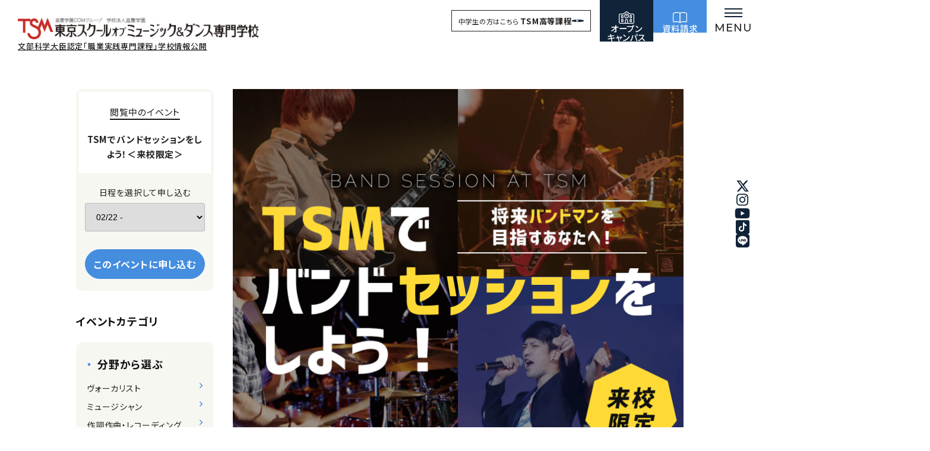

--- FILE ---
content_type: text/html; charset=UTF-8
request_url: https://www.tsm.ac.jp/opencampus/14300/
body_size: 15106
content:
<!DOCTYPE html>
<html prefix="og: http://ogp.me/ns#" lang="ja">

<head>
  <script>
  ((w, d, l) => {
    w[l] = w[l] || [];
    const cookies = d.cookie.split(';');
    const cookieObject = {}
    cookies.forEach((cookie) => {
      const arr = cookie.trim().split('=')
      cookieObject[arr[0]] = arr[1]
    })
    const {tracking_cookie_id} = cookieObject
    if (tracking_cookie_id) {
      w[l].push({tracking_cookie_id})
    }
  })(window, document, 'dataLayer')
</script>  <!-- Google Tag Manager -->
  <script>
    (function(w, d, s, l, i) {
      w[l] = w[l] || [];
      w[l].push({
        'gtm.start': new Date().getTime(),
        event: 'gtm.js'
      });
      var f = d.getElementsByTagName(s)[0],
        j = d.createElement(s),
        dl = l != 'dataLayer' ? '&l=' + l : '';
      j.async = true;
      j.src =
        'https://www.googletagmanager.com/gtm.js?id=' + i + dl;
      f.parentNode.insertBefore(j, f);
    })(window, document, 'script', 'dataLayer', 'GTM-M499DL');
  </script>
  <!-- End Google Tag Manager -->
  <meta charset="UTF-8">
  <meta name="robots" content="index,follow">
  <meta name="SKYPE_TOOLBAR" content="SKYPE_TOOLBAR_PARSER_COMPATIBLE">
  <meta name="format-detection" content="telephone=no">
  <meta name="viewport" content="width=device-width, initial-scale=1, viewport-fit=cover">
  <meta name="facebook-domain-verification" content="ej9too1aq4corb036i46fv8ria4gkg" />
  <link rel="shortcut icon" type="image/vnd.microsoft.icon" href="https://www.tsm.ac.jp/assets/img/favicon.ico">
  <link rel="icon" type="image/vnd.microsoft.icon" href="https://www.tsm.ac.jp/assets/img/favicon.ico">
  <link rel="shortcut icon" type="image/x-icon" href="https://www.tsm.ac.jp/assets/img/favicon.ico">
  <link rel="apple-touch-icon-precomposed" sizes="120x120" href="https://www.tsm.ac.jp/assets/img/webclip.png">
  <script src="https://www.youtube.com/iframe_api"></script>
  <meta name='robots' content='index, follow, max-image-preview:large, max-snippet:-1, max-video-preview:-1' />

	<!-- This site is optimized with the Yoast SEO plugin v23.0 - https://yoast.com/wordpress/plugins/seo/ -->
	<title>TSMでバンドセッションをしよう！＜来校限定＞ ｜オープンキャンパス｜ TSM 東京スクールオブミュージック＆ダンス専門学校</title>
	<link rel="canonical" href="https://www.tsm.ac.jp/opencampus/14300/" />
	<meta property="og:locale" content="ja_JP" />
	<meta property="og:type" content="article" />
	<meta property="og:title" content="TSMでバンドセッションをしよう！＜来校限定＞ ｜オープンキャンパス｜ TSM 東京スクールオブミュージック＆ダンス専門学校" />
	<meta property="og:url" content="https://www.tsm.ac.jp/opencampus/14300/" />
	<meta property="og:site_name" content="TSM 東京スクールオブミュージック＆ダンス専門学校" />
	<meta property="article:modified_time" content="2025-12-19T07:18:17+00:00" />
	<meta property="og:image" content="https://www.tsm.ac.jp/wp/wp-content/uploads/2021/07/5f4a458245935f042b18e7c528209ed8-1.jpg" />
	<meta property="og:image:width" content="1524" />
	<meta property="og:image:height" content="1270" />
	<meta property="og:image:type" content="image/jpeg" />
	<meta name="twitter:card" content="summary_large_image" />
	<meta name="twitter:label1" content="推定読み取り時間" />
	<meta name="twitter:data1" content="1分" />
	<script type="application/ld+json" class="yoast-schema-graph">{"@context":"https://schema.org","@graph":[{"@type":"WebPage","@id":"https://www.tsm.ac.jp/opencampus/14300/","url":"https://www.tsm.ac.jp/opencampus/14300/","name":"TSMでバンドセッションをしよう！＜来校限定＞ ｜オープンキャンパス｜ TSM 東京スクールオブミュージック＆ダンス専門学校","isPartOf":{"@id":"https://www.tsm.ac.jp/#website"},"primaryImageOfPage":{"@id":"https://www.tsm.ac.jp/opencampus/14300/#primaryimage"},"image":{"@id":"https://www.tsm.ac.jp/opencampus/14300/#primaryimage"},"thumbnailUrl":"https://www.tsm.ac.jp/wp/wp-content/uploads/2021/07/5f4a458245935f042b18e7c528209ed8-1.jpg","datePublished":"2021-07-02T02:03:36+00:00","dateModified":"2025-12-19T07:18:17+00:00","breadcrumb":{"@id":"https://www.tsm.ac.jp/opencampus/14300/#breadcrumb"},"inLanguage":"ja","potentialAction":[{"@type":"ReadAction","target":["https://www.tsm.ac.jp/opencampus/14300/"]}]},{"@type":"ImageObject","inLanguage":"ja","@id":"https://www.tsm.ac.jp/opencampus/14300/#primaryimage","url":"https://www.tsm.ac.jp/wp/wp-content/uploads/2021/07/5f4a458245935f042b18e7c528209ed8-1.jpg","contentUrl":"https://www.tsm.ac.jp/wp/wp-content/uploads/2021/07/5f4a458245935f042b18e7c528209ed8-1.jpg","width":1524,"height":1270},{"@type":"BreadcrumbList","@id":"https://www.tsm.ac.jp/opencampus/14300/#breadcrumb","itemListElement":[{"@type":"ListItem","position":1,"name":"TOP","item":"https://www.tsm.ac.jp/"},{"@type":"ListItem","position":2,"name":"オープンキャンパス","item":"https://www.tsm.ac.jp/opencampus/"},{"@type":"ListItem","position":3,"name":"TSMでバンドセッションをしよう！＜来校限定＞"}]},{"@type":"WebSite","@id":"https://www.tsm.ac.jp/#website","url":"https://www.tsm.ac.jp/","name":"TSM 東京スクールオブミュージック＆ダンス専門学校","description":"","potentialAction":[{"@type":"SearchAction","target":{"@type":"EntryPoint","urlTemplate":"https://www.tsm.ac.jp/?s={search_term_string}"},"query-input":"required name=search_term_string"}],"inLanguage":"ja"}]}</script>
	<!-- / Yoast SEO plugin. -->


<link rel='dns-prefetch' href='//stats.wp.com' />
<link rel="alternate" type="application/rss+xml" title="TSM 東京スクールオブミュージック＆ダンス専門学校 &raquo; フィード" href="https://www.tsm.ac.jp/feed/" />
<link rel="alternate" type="application/rss+xml" title="TSM 東京スクールオブミュージック＆ダンス専門学校 &raquo; コメントフィード" href="https://www.tsm.ac.jp/comments/feed/" />
<link rel='stylesheet' id='sbi_styles-css' href='https://www.tsm.ac.jp/wp/wp-content/plugins/instagram-feed/css/sbi-styles.min.css' type='text/css' media='all' />
<link rel='stylesheet' id='wp-block-library-css' href='https://www.tsm.ac.jp/wp/wp-includes/css/dist/block-library/style.min.css' type='text/css' media='all' />
<link rel='stylesheet' id='mediaelement-css' href='https://www.tsm.ac.jp/wp/wp-includes/js/mediaelement/mediaelementplayer-legacy.min.css' type='text/css' media='all' />
<link rel='stylesheet' id='wp-mediaelement-css' href='https://www.tsm.ac.jp/wp/wp-includes/js/mediaelement/wp-mediaelement.min.css' type='text/css' media='all' />
<style id='jetpack-sharing-buttons-style-inline-css' type='text/css'>
.jetpack-sharing-buttons__services-list{display:flex;flex-direction:row;flex-wrap:wrap;gap:0;list-style-type:none;margin:5px;padding:0}.jetpack-sharing-buttons__services-list.has-small-icon-size{font-size:12px}.jetpack-sharing-buttons__services-list.has-normal-icon-size{font-size:16px}.jetpack-sharing-buttons__services-list.has-large-icon-size{font-size:24px}.jetpack-sharing-buttons__services-list.has-huge-icon-size{font-size:36px}@media print{.jetpack-sharing-buttons__services-list{display:none!important}}.editor-styles-wrapper .wp-block-jetpack-sharing-buttons{gap:0;padding-inline-start:0}ul.jetpack-sharing-buttons__services-list.has-background{padding:1.25em 2.375em}
</style>
<style id='classic-theme-styles-inline-css' type='text/css'>
/*! This file is auto-generated */
.wp-block-button__link{color:#fff;background-color:#32373c;border-radius:9999px;box-shadow:none;text-decoration:none;padding:calc(.667em + 2px) calc(1.333em + 2px);font-size:1.125em}.wp-block-file__button{background:#32373c;color:#fff;text-decoration:none}
</style>
<style id='global-styles-inline-css' type='text/css'>
:root{--wp--preset--aspect-ratio--square: 1;--wp--preset--aspect-ratio--4-3: 4/3;--wp--preset--aspect-ratio--3-4: 3/4;--wp--preset--aspect-ratio--3-2: 3/2;--wp--preset--aspect-ratio--2-3: 2/3;--wp--preset--aspect-ratio--16-9: 16/9;--wp--preset--aspect-ratio--9-16: 9/16;--wp--preset--color--black: #000000;--wp--preset--color--cyan-bluish-gray: #abb8c3;--wp--preset--color--white: #ffffff;--wp--preset--color--pale-pink: #f78da7;--wp--preset--color--vivid-red: #cf2e2e;--wp--preset--color--luminous-vivid-orange: #ff6900;--wp--preset--color--luminous-vivid-amber: #fcb900;--wp--preset--color--light-green-cyan: #7bdcb5;--wp--preset--color--vivid-green-cyan: #00d084;--wp--preset--color--pale-cyan-blue: #8ed1fc;--wp--preset--color--vivid-cyan-blue: #0693e3;--wp--preset--color--vivid-purple: #9b51e0;--wp--preset--gradient--vivid-cyan-blue-to-vivid-purple: linear-gradient(135deg,rgba(6,147,227,1) 0%,rgb(155,81,224) 100%);--wp--preset--gradient--light-green-cyan-to-vivid-green-cyan: linear-gradient(135deg,rgb(122,220,180) 0%,rgb(0,208,130) 100%);--wp--preset--gradient--luminous-vivid-amber-to-luminous-vivid-orange: linear-gradient(135deg,rgba(252,185,0,1) 0%,rgba(255,105,0,1) 100%);--wp--preset--gradient--luminous-vivid-orange-to-vivid-red: linear-gradient(135deg,rgba(255,105,0,1) 0%,rgb(207,46,46) 100%);--wp--preset--gradient--very-light-gray-to-cyan-bluish-gray: linear-gradient(135deg,rgb(238,238,238) 0%,rgb(169,184,195) 100%);--wp--preset--gradient--cool-to-warm-spectrum: linear-gradient(135deg,rgb(74,234,220) 0%,rgb(151,120,209) 20%,rgb(207,42,186) 40%,rgb(238,44,130) 60%,rgb(251,105,98) 80%,rgb(254,248,76) 100%);--wp--preset--gradient--blush-light-purple: linear-gradient(135deg,rgb(255,206,236) 0%,rgb(152,150,240) 100%);--wp--preset--gradient--blush-bordeaux: linear-gradient(135deg,rgb(254,205,165) 0%,rgb(254,45,45) 50%,rgb(107,0,62) 100%);--wp--preset--gradient--luminous-dusk: linear-gradient(135deg,rgb(255,203,112) 0%,rgb(199,81,192) 50%,rgb(65,88,208) 100%);--wp--preset--gradient--pale-ocean: linear-gradient(135deg,rgb(255,245,203) 0%,rgb(182,227,212) 50%,rgb(51,167,181) 100%);--wp--preset--gradient--electric-grass: linear-gradient(135deg,rgb(202,248,128) 0%,rgb(113,206,126) 100%);--wp--preset--gradient--midnight: linear-gradient(135deg,rgb(2,3,129) 0%,rgb(40,116,252) 100%);--wp--preset--font-size--small: 13px;--wp--preset--font-size--medium: 20px;--wp--preset--font-size--large: 36px;--wp--preset--font-size--x-large: 42px;--wp--preset--spacing--20: 0.44rem;--wp--preset--spacing--30: 0.67rem;--wp--preset--spacing--40: 1rem;--wp--preset--spacing--50: 1.5rem;--wp--preset--spacing--60: 2.25rem;--wp--preset--spacing--70: 3.38rem;--wp--preset--spacing--80: 5.06rem;--wp--preset--shadow--natural: 6px 6px 9px rgba(0, 0, 0, 0.2);--wp--preset--shadow--deep: 12px 12px 50px rgba(0, 0, 0, 0.4);--wp--preset--shadow--sharp: 6px 6px 0px rgba(0, 0, 0, 0.2);--wp--preset--shadow--outlined: 6px 6px 0px -3px rgba(255, 255, 255, 1), 6px 6px rgba(0, 0, 0, 1);--wp--preset--shadow--crisp: 6px 6px 0px rgba(0, 0, 0, 1);}:where(.is-layout-flex){gap: 0.5em;}:where(.is-layout-grid){gap: 0.5em;}body .is-layout-flex{display: flex;}.is-layout-flex{flex-wrap: wrap;align-items: center;}.is-layout-flex > :is(*, div){margin: 0;}body .is-layout-grid{display: grid;}.is-layout-grid > :is(*, div){margin: 0;}:where(.wp-block-columns.is-layout-flex){gap: 2em;}:where(.wp-block-columns.is-layout-grid){gap: 2em;}:where(.wp-block-post-template.is-layout-flex){gap: 1.25em;}:where(.wp-block-post-template.is-layout-grid){gap: 1.25em;}.has-black-color{color: var(--wp--preset--color--black) !important;}.has-cyan-bluish-gray-color{color: var(--wp--preset--color--cyan-bluish-gray) !important;}.has-white-color{color: var(--wp--preset--color--white) !important;}.has-pale-pink-color{color: var(--wp--preset--color--pale-pink) !important;}.has-vivid-red-color{color: var(--wp--preset--color--vivid-red) !important;}.has-luminous-vivid-orange-color{color: var(--wp--preset--color--luminous-vivid-orange) !important;}.has-luminous-vivid-amber-color{color: var(--wp--preset--color--luminous-vivid-amber) !important;}.has-light-green-cyan-color{color: var(--wp--preset--color--light-green-cyan) !important;}.has-vivid-green-cyan-color{color: var(--wp--preset--color--vivid-green-cyan) !important;}.has-pale-cyan-blue-color{color: var(--wp--preset--color--pale-cyan-blue) !important;}.has-vivid-cyan-blue-color{color: var(--wp--preset--color--vivid-cyan-blue) !important;}.has-vivid-purple-color{color: var(--wp--preset--color--vivid-purple) !important;}.has-black-background-color{background-color: var(--wp--preset--color--black) !important;}.has-cyan-bluish-gray-background-color{background-color: var(--wp--preset--color--cyan-bluish-gray) !important;}.has-white-background-color{background-color: var(--wp--preset--color--white) !important;}.has-pale-pink-background-color{background-color: var(--wp--preset--color--pale-pink) !important;}.has-vivid-red-background-color{background-color: var(--wp--preset--color--vivid-red) !important;}.has-luminous-vivid-orange-background-color{background-color: var(--wp--preset--color--luminous-vivid-orange) !important;}.has-luminous-vivid-amber-background-color{background-color: var(--wp--preset--color--luminous-vivid-amber) !important;}.has-light-green-cyan-background-color{background-color: var(--wp--preset--color--light-green-cyan) !important;}.has-vivid-green-cyan-background-color{background-color: var(--wp--preset--color--vivid-green-cyan) !important;}.has-pale-cyan-blue-background-color{background-color: var(--wp--preset--color--pale-cyan-blue) !important;}.has-vivid-cyan-blue-background-color{background-color: var(--wp--preset--color--vivid-cyan-blue) !important;}.has-vivid-purple-background-color{background-color: var(--wp--preset--color--vivid-purple) !important;}.has-black-border-color{border-color: var(--wp--preset--color--black) !important;}.has-cyan-bluish-gray-border-color{border-color: var(--wp--preset--color--cyan-bluish-gray) !important;}.has-white-border-color{border-color: var(--wp--preset--color--white) !important;}.has-pale-pink-border-color{border-color: var(--wp--preset--color--pale-pink) !important;}.has-vivid-red-border-color{border-color: var(--wp--preset--color--vivid-red) !important;}.has-luminous-vivid-orange-border-color{border-color: var(--wp--preset--color--luminous-vivid-orange) !important;}.has-luminous-vivid-amber-border-color{border-color: var(--wp--preset--color--luminous-vivid-amber) !important;}.has-light-green-cyan-border-color{border-color: var(--wp--preset--color--light-green-cyan) !important;}.has-vivid-green-cyan-border-color{border-color: var(--wp--preset--color--vivid-green-cyan) !important;}.has-pale-cyan-blue-border-color{border-color: var(--wp--preset--color--pale-cyan-blue) !important;}.has-vivid-cyan-blue-border-color{border-color: var(--wp--preset--color--vivid-cyan-blue) !important;}.has-vivid-purple-border-color{border-color: var(--wp--preset--color--vivid-purple) !important;}.has-vivid-cyan-blue-to-vivid-purple-gradient-background{background: var(--wp--preset--gradient--vivid-cyan-blue-to-vivid-purple) !important;}.has-light-green-cyan-to-vivid-green-cyan-gradient-background{background: var(--wp--preset--gradient--light-green-cyan-to-vivid-green-cyan) !important;}.has-luminous-vivid-amber-to-luminous-vivid-orange-gradient-background{background: var(--wp--preset--gradient--luminous-vivid-amber-to-luminous-vivid-orange) !important;}.has-luminous-vivid-orange-to-vivid-red-gradient-background{background: var(--wp--preset--gradient--luminous-vivid-orange-to-vivid-red) !important;}.has-very-light-gray-to-cyan-bluish-gray-gradient-background{background: var(--wp--preset--gradient--very-light-gray-to-cyan-bluish-gray) !important;}.has-cool-to-warm-spectrum-gradient-background{background: var(--wp--preset--gradient--cool-to-warm-spectrum) !important;}.has-blush-light-purple-gradient-background{background: var(--wp--preset--gradient--blush-light-purple) !important;}.has-blush-bordeaux-gradient-background{background: var(--wp--preset--gradient--blush-bordeaux) !important;}.has-luminous-dusk-gradient-background{background: var(--wp--preset--gradient--luminous-dusk) !important;}.has-pale-ocean-gradient-background{background: var(--wp--preset--gradient--pale-ocean) !important;}.has-electric-grass-gradient-background{background: var(--wp--preset--gradient--electric-grass) !important;}.has-midnight-gradient-background{background: var(--wp--preset--gradient--midnight) !important;}.has-small-font-size{font-size: var(--wp--preset--font-size--small) !important;}.has-medium-font-size{font-size: var(--wp--preset--font-size--medium) !important;}.has-large-font-size{font-size: var(--wp--preset--font-size--large) !important;}.has-x-large-font-size{font-size: var(--wp--preset--font-size--x-large) !important;}
:where(.wp-block-post-template.is-layout-flex){gap: 1.25em;}:where(.wp-block-post-template.is-layout-grid){gap: 1.25em;}
:where(.wp-block-columns.is-layout-flex){gap: 2em;}:where(.wp-block-columns.is-layout-grid){gap: 2em;}
:root :where(.wp-block-pullquote){font-size: 1.5em;line-height: 1.6;}
</style>
<link rel='stylesheet' id='flexible-table-block-css' href='https://www.tsm.ac.jp/wp/wp-content/plugins/flexible-table-block/build/style-index.css' type='text/css' media='all' />
<style id='flexible-table-block-inline-css' type='text/css'>
.wp-block-flexible-table-block-table.wp-block-flexible-table-block-table>table{width:100%;max-width:100%;border-collapse:collapse;}.wp-block-flexible-table-block-table.wp-block-flexible-table-block-table>table tr th,.wp-block-flexible-table-block-table.wp-block-flexible-table-block-table>table tr td{padding:0.5em;border-width:1px;border-style:solid;border-color:#000000;text-align:left;vertical-align:middle;}@media screen and (min-width:769px){.wp-block-flexible-table-block-table.is-scroll-on-pc{overflow-x:scroll;}.wp-block-flexible-table-block-table.is-scroll-on-pc table{max-width:none;align-self:self-start;}}@media screen and (max-width:768px){.wp-block-flexible-table-block-table.is-scroll-on-mobile{overflow-x:scroll;}.wp-block-flexible-table-block-table.is-scroll-on-mobile table{max-width:none;align-self:self-start;}.wp-block-flexible-table-block-table table.is-stacked-on-mobile th,.wp-block-flexible-table-block-table table.is-stacked-on-mobile td{width:100%!important;display:block;}}
</style>
<link rel='stylesheet' id='default-css' href='https://www.tsm.ac.jp/assets/css/theme.min.css?20260124-1450' type='text/css' media='all' />
<link rel='stylesheet' id='builtin-css' href='https://www.tsm.ac.jp/wp/wp-content/themes/uniontheme/style.css' type='text/css' media='all' />
<link rel='stylesheet' id='scriptscss-css' href='https://www.tsm.ac.jp/assets/js/scripts.css' type='text/css' media='all' />
	<style>img#wpstats{display:none}</style>
		
</head>


<body class="opencampus-template-default single single-opencampus postid-14300">

  <!-- Google Tag Manager (noscript) -->
  <noscript><iframe src="https://www.googletagmanager.com/ns.html?id=GTM-M499DL" height="0" width="0"
      style="display:none;visibility:hidden"></iframe></noscript>
  <!-- End Google Tag Manager (noscript) -->

  <div id="page">

    <header class="l-header" id="js-header">
      <div class="l-header__inner">
        <div class="l-header__heading">
                      <p class="l-header__logo mb0">
              <a href="https://www.tsm.ac.jp/">
                <img src="https://www.tsm.ac.jp/assets/img/logo_black.png" srcset="https://www.tsm.ac.jp/assets/img/logo_black.png 1x, https://www.tsm.ac.jp/assets/img/logo_black@2x.png 2x" alt="学校法人 滋慶学園 東京スクールオブミュージック&ダンス専門学校">
              </a>
            </p>
            <p class="l-header_link01 -black">
              <a href="https://www.tsm.ac.jp/school/katei/">文部科学大臣認定「職業実践専門課程」学校情報公開</a>
            </p>
                  </div>
      </div>
      <div class="l-header__menu">
        <div id="js-header-cta" class="l-header__cta">
          <div class="l-header_btn02">
            <a href="https://www.tsm-koutoukatei.jp/" target="_blank">
              <p>中学生の方はこちら <span>TSM高等課程</span></p>
              <div class="c-arrow01">
                <i class="c-ico"><img class="js-svg" src="https://www.tsm.ac.jp/assets/img/parts/arrow01_ico.svg" alt=""></i>
              </div>
            </a>
          </div>
          <div class="l-header_btn01">
            <a href="https://www.tsm.ac.jp/opencampus/">
              <i class="c-ico"><img class="js-svg" src="https://www.tsm.ac.jp/assets/img/ico/school-light.svg" alt=""></i>
              <p>オープン<span class="u-ib">キャンパス</span></p>
            </a>
          </div>
          <div class="l-header_btn01 -request">
            <a href="https://form.tsm.ac.jp/event/form.html?form_code=173" target="_blank">
              <i class="c-ico"><img class="js-svg" src="https://www.tsm.ac.jp/assets/img/ico/book-open-light.svg" alt=""></i>
              <p>資料請求</p>
            </a>
          </div>
        </div>
        <div class="c-hamburger" id="js-hamburger">
          <div class="bar">
            <span></span>
          </div>
          <p class="text">MENU</p>
          <!-- /.c-hamburger -->
        </div>
      </div>
    </header>

    <div class="c-drawer" id="js-drawer">
  <figure class="c-drawer__logo">
    <a href="https://www.tsm.ac.jp/">
      <img src="https://www.tsm.ac.jp/assets/img/logo_black.png" srcset="https://www.tsm.ac.jp/assets/img/logo_black.png 1x, https://www.tsm.ac.jp/assets/img/logo_black@2x.png 2x" alt="学校法人 滋慶学園 東京スクールオブミュージック&ダンス専門学校">
    </a>
  </figure>
  <div class="c-drawer__container">
    <div class="c-drawer__inner">
      <div class="c-drawer__side">
        <div class="c-drawer__copy">
          <p class="copy">
            <img src="https://www.tsm.ac.jp/assets/img/drawer/copy.svg" alt="好きを、つらぬけ">
          </p>
          <p class="text">
            <img src="https://www.tsm.ac.jp/assets/img/drawer/text.svg" alt="豊かな「創造力」で「夢」と「感動」を仕事にする！">
          </p>
          <!-- /.c-drawer_copy -->
        </div>
        <div class="c-drawer__buttonarea">
          <div class="c-drawer_btn01">
            <a href="https://www.tsm.ac.jp/opencampus/">
              <div class="c-drawer_btn01__text">
                <i class="c-ico"><img class="js-svg" src="https://www.tsm.ac.jp/assets/img/ico/school-light.svg" alt=""></i>
                オープンキャンパス
              </div>
              <div class="c-arrow01">
                <i class="c-ico"><img class="js-svg" src="https://www.tsm.ac.jp/assets/img/parts/arrow01_ico.svg" alt=""></i>
              </div>
            </a>
          </div>
          <div class="c-drawer_btn01 -request">
            <a href="https://form.tsm.ac.jp/event/form.html?form_code=173" target="_blank">
              <div class="c-drawer_btn01__text">
                <i class="c-ico"><img class="js-svg" src="https://www.tsm.ac.jp/assets/img/ico/book-open-light.svg" alt=""></i>
                資料請求
              </div>
              <div class="c-arrow01">
                <i class="c-ico"><img class="js-svg" src="https://www.tsm.ac.jp/assets/img/parts/arrow01_ico.svg" alt=""></i>
              </div>
            </a>
          </div>
        </div>
        <ul class="c-drawer_nav02">
          <li><a href="https://www.tsm.ac.jp/school/access/">地図・アクセス</a></li>
          <li><a href="https://form.tsm.ac.jp/event/f-info.html" target="_blank">お問い合わせ</a></li>
          <li><a href="https://www.tsm.ac.jp/school/public-info/">情報公開</a></li>
          <li><a href="https://www.tsm.ac.jp/news/">お知らせ</a></li>
        </ul>
      </div>
      <div class="c-drawer__main">
        <nav class="c-drawer__nav">
          <dl class="c-drawer_nav01 -top">
            <dt class="c-drawer_nav01__head">
              <a href="https://www.tsm.ac.jp/">
                <div class="textarea">
                  <span class="ja">トップページ</span>
                  <span class="en">[ top page ]</span>
                </div>
                <div class="c-arrow01">
                  <i class="c-ico"><img class="js-svg" src="https://www.tsm.ac.jp/assets/img/parts/arrow01_ico.svg" alt=""></i>
                </div>
              </a>
            </dt>
          </dl>

          <dl class="c-drawer_nav01 js-mega">
            <dt class="c-drawer_nav01__head">
              <a href="https://www.tsm.ac.jp/school/" class="js-mega_trg">
                <div class="textarea">
                  <span class="ja">学校紹介</span>
                  <span class="en">[ school ]</span>
                </div>
                <div class="c-arrow01">
                  <i class="c-ico"><img class="js-svg" src="https://www.tsm.ac.jp/assets/img/parts/arrow01_ico.svg" alt=""></i>
                </div>
                <div class="toggle"></div>
              </a>
            </dt>
            <div class="js-mega_content">
              <dd class="c-drawer_nav01__body">

                <div class="c-drawer_nav01__block">

                  <ul>
                    <li class="-top">
                      <a href="https://www.tsm.ac.jp/school/">
                        学校紹介トップ
                        <div class="c-arrow01">
                          <i class="c-ico"><img class="js-svg" src="https://www.tsm.ac.jp/assets/img/parts/arrow01_ico.svg" alt=""></i>
                        </div>
                      </a>
                    </li>

                    <li>

                      <a href="https://www.tsm.ac.jp/school/concept/">

                        私たちの目指す人材育成
                        <div class="c-arrow01">
                          <i class="c-ico"><img class="js-svg" src="https://www.tsm.ac.jp/assets/img/parts/arrow01_ico.svg" alt=""></i>
                        </div>
                      </a>
                    </li>

                    <li>

                      <a href="https://www.tsm.ac.jp/school/access/">

                        交通アクセス
                        <div class="c-arrow01">
                          <i class="c-ico"><img class="js-svg" src="https://www.tsm.ac.jp/assets/img/parts/arrow01_ico.svg" alt=""></i>
                        </div>
                      </a>
                    </li>

                    <li>

                      <a href="https://www.tsm.ac.jp/school/public-info/">

                        情報公開
                        <div class="c-arrow01">
                          <i class="c-ico"><img class="js-svg" src="https://www.tsm.ac.jp/assets/img/parts/arrow01_ico.svg" alt=""></i>
                        </div>
                      </a>
                    </li>


                    <li>

                      <a href="https://www.tsm.ac.jp/school/katei/">

                        職業実践専門課程について
                        <div class="c-arrow01">
                          <i class="c-ico"><img class="js-svg" src="https://www.tsm.ac.jp/assets/img/parts/arrow01_ico.svg" alt=""></i>
                        </div>
                      </a>
                    </li>

                    <li>

                      <a href="https://www.tsm.ac.jp/school/faq/">

                        よくある質問
                        <div class="c-arrow01">
                          <i class="c-ico"><img class="js-svg" src="https://www.tsm.ac.jp/assets/img/parts/arrow01_ico.svg" alt=""></i>
                        </div>
                      </a>
                    </li>

                    <li>

                      <a href="https://www.tsm.ac.jp/school/link/">

                        リンク集
                        <div class="c-arrow01">
                          <i class="c-ico"><img class="js-svg" src="https://www.tsm.ac.jp/assets/img/parts/arrow01_ico.svg" alt=""></i>
                        </div>
                      </a>
                    </li>

                    <li>

                      <a href="https://www.tsm.ac.jp/school/sns/">

                        SNS公式アカウント
                        <div class="c-arrow01">
                          <i class="c-ico"><img class="js-svg" src="https://www.tsm.ac.jp/assets/img/parts/arrow01_ico.svg" alt=""></i>
                        </div>
                      </a>
                    </li>

                    <li>

                      <a href="https://www.tsm.ac.jp/school/socialpolicy/">

                        ソーシャルメディアポリシー
                        <div class="c-arrow01">
                          <i class="c-ico"><img class="js-svg" src="https://www.tsm.ac.jp/assets/img/parts/arrow01_ico.svg" alt=""></i>
                        </div>
                      </a>
                    </li>

                    <li>

                      <a href="https://www.tsm.ac.jp/school/joboffer/">

                        スタッフ募集
                        <div class="c-arrow01">
                          <i class="c-ico"><img class="js-svg" src="https://www.tsm.ac.jp/assets/img/parts/arrow01_ico.svg" alt=""></i>
                        </div>
                      </a>
                    </li>

                    <li>

                      <a href="https://www.tsm.ac.jp/school/truste/">

                        プライバシーポリシー
                        <div class="c-arrow01">
                          <i class="c-ico"><img class="js-svg" src="https://www.tsm.ac.jp/assets/img/parts/arrow01_ico.svg" alt=""></i>
                        </div>
                      </a>
                    </li>

                    <li>

                      <a href="https://www.tsm.ac.jp/school/sitemap/">

                        サイトマップ
                        <div class="c-arrow01">
                          <i class="c-ico"><img class="js-svg" src="https://www.tsm.ac.jp/assets/img/parts/arrow01_ico.svg" alt=""></i>
                        </div>
                      </a>
                    </li>

                  </ul>
                </div>


              </dd>
            </div>
          </dl>

          <dl class="c-drawer_nav01 js-mega">
            <dt class="c-drawer_nav01__head">
              <a href="https://www.tsm.ac.jp/course/" class="js-mega_trg">
                <div class="textarea">
                  <span class="ja">学科・専攻紹介</span>
                  <span class="en">[ course ]</span>
                </div>
                <div class="c-arrow01">
                  <i class="c-ico"><img class="js-svg" src="https://www.tsm.ac.jp/assets/img/parts/arrow01_ico.svg" alt=""></i>
                </div>
                <div class="toggle"></div>
              </a>
            </dt>
            <div class="js-mega_content">
              <dd class="c-drawer_nav01__body">

                <div class="c-drawer_nav01__block">

                  <ul>
                    <li class="-top">
                      <a href="https://www.tsm.ac.jp/course/">
                        学科・専攻一覧
                        <div class="c-arrow01">
                          <i class="c-ico"><img class="js-svg" src="https://www.tsm.ac.jp/assets/img/parts/arrow01_ico.svg" alt=""></i>
                        </div>
                      </a>
                    </li>

                    <li>

                      <a href="https://www.tsm.ac.jp/vocaloid/">

                        バーチャル
                        <div class="c-arrow01">
                          <i class="c-ico"><img class="js-svg" src="https://www.tsm.ac.jp/assets/img/parts/arrow01_ico.svg" alt=""></i>
                        </div>
                      </a>
                    </li>

                    <li>
                      <a href="https://www.tsm.ac.jp/course/vocal/">
                        ヴォーカリスト
                        <div class="c-arrow01">
                          <i class="c-ico"><img class="js-svg" src="https://www.tsm.ac.jp/assets/img/parts/arrow01_ico.svg" alt=""></i>
                        </div>
                      </a>
                    </li>

                    <li>
                      <a href="https://www.tsm.ac.jp/course/artist/">
                        ミュージシャン
                        <div class="c-arrow01">
                          <i class="c-ico"><img class="js-svg" src="https://www.tsm.ac.jp/assets/img/parts/arrow01_ico.svg" alt=""></i>
                        </div>
                      </a>
                    </li>

                    <li>
                      <a href="https://www.tsm.ac.jp/course/vocal-abroad/">
                        ヴォーカル・ミュージシャン・作曲海外留学
                        <div class="c-arrow01">
                          <i class="c-ico"><img class="js-svg" src="https://www.tsm.ac.jp/assets/img/parts/arrow01_ico.svg" alt=""></i>
                        </div>
                      </a>
                    </li>

                    <li>
                      <a href="https://www.tsm.ac.jp/course/arranger/">
                        作曲・レコーディング・DJ
                        <div class="c-arrow01">
                          <i class="c-ico"><img class="js-svg" src="https://www.tsm.ac.jp/assets/img/parts/arrow01_ico.svg" alt=""></i>
                        </div>
                      </a>
                    </li>

                    <li>
                      <a href="https://www.tsm.ac.jp/course/dance/">
                        ダンサー
                        <div class="c-arrow01">
                          <i class="c-ico"><img class="js-svg" src="https://www.tsm.ac.jp/assets/img/parts/arrow01_ico.svg" alt=""></i>
                        </div>
                      </a>
                    </li>

                    <li>
                      <a href="https://www.tsm.ac.jp/course/k-pop/">
                        K-POP
                        <div class="c-arrow01">
                          <i class="c-ico"><img class="js-svg" src="https://www.tsm.ac.jp/assets/img/parts/arrow01_ico.svg" alt=""></i>
                        </div>
                      </a>
                    </li>


                    <li>
                      <a href="https://www.tsm.ac.jp/course/dance-abroad/">
                        ダンス海外留学
                        <div class="c-arrow01">
                          <i class="c-ico"><img class="js-svg" src="https://www.tsm.ac.jp/assets/img/parts/arrow01_ico.svg" alt=""></i>
                        </div>
                      </a>
                    </li>

                    <li>
                      <a href="https://www.tsm.ac.jp/course/actor/">
                        俳優・声優
                        <div class="c-arrow01">
                          <i class="c-ico"><img class="js-svg" src="https://www.tsm.ac.jp/assets/img/parts/arrow01_ico.svg" alt=""></i>
                        </div>
                      </a>
                    </li>

                    <li>
                      <a href="https://www.tsm.ac.jp/course/concert/">
                        コンサート・ライブスタッフ
                        <div class="c-arrow01">
                          <i class="c-ico"><img class="js-svg" src="https://www.tsm.ac.jp/assets/img/parts/arrow01_ico.svg" alt=""></i>
                        </div>
                      </a>
                    </li>

                    <li>
                      <a href="https://www.tsm.ac.jp/course/management/">
                        音楽ビジネス・芸能マネージャー
                        <div class="c-arrow01">
                          <i class="c-ico"><img class="js-svg" src="https://www.tsm.ac.jp/assets/img/parts/arrow01_ico.svg" alt=""></i>
                        </div>
                      </a>
                    </li>

                  </ul>
                </div>



              </dd>
            </div>
          </dl>
          <dl class="c-drawer_nav01 js-mega">
            <dt class="c-drawer_nav01__head">
              <a href="https://www.tsm.ac.jp/course/education/" class="js-mega_trg">
                <div class="textarea">
                  <span class="ja">教育システム</span>
                  <span class="en">[ education ]</span>
                </div>
                <div class="c-arrow01">
                  <i class="c-ico"><img class="js-svg" src="https://www.tsm.ac.jp/assets/img/parts/arrow01_ico.svg" alt=""></i>
                </div>
                <div class="toggle"></div>
              </a>
            </dt>
            <div class="js-mega_content">
              <dd class="c-drawer_nav01__body">

                <div class="c-drawer_nav01__block">
                  <ul>
                    <li>

                      <a href="https://www.tsm.ac.jp/course/education/">

                        教育システムトップ
                        <div class="c-arrow01">
                          <i class="c-ico"><img class="js-svg" src="https://www.tsm.ac.jp/assets/img/parts/arrow01_ico.svg" alt=""></i>
                        </div>
                      </a>
                    </li>
                    <li>

                      <a href="https://www.tsm.ac.jp/course/instructor/">

                        講師紹介
                        <div class="c-arrow01">
                          <i class="c-ico"><img class="js-svg" src="https://www.tsm.ac.jp/assets/img/parts/arrow01_ico.svg" alt=""></i>
                        </div>
                      </a>
                    </li>

                    <li>

                      <a href="https://www.tsm.ac.jp/course/project/">

                        企業プロジェクト
                        <div class="c-arrow01">
                          <i class="c-ico"><img class="js-svg" src="https://www.tsm.ac.jp/assets/img/parts/arrow01_ico.svg" alt=""></i>
                        </div>
                      </a>
                    </li>

                    <li>

                      <a href="https://www.tsm.ac.jp/course/w-curriculum/">

                        Wメジャーカリキュラム
                        <div class="c-arrow01">
                          <i class="c-ico"><img class="js-svg" src="https://www.tsm.ac.jp/assets/img/parts/arrow01_ico.svg" alt=""></i>
                        </div>
                      </a>
                    </li>

                    <li>

                      <a href="https://www.tsm.ac.jp/course/special/">

                        業界特別ゼミ・特別講義
                        <div class="c-arrow01">
                          <i class="c-ico"><img class="js-svg" src="https://www.tsm.ac.jp/assets/img/parts/arrow01_ico.svg" alt=""></i>
                        </div>
                      </a>
                    </li>

                    <li>

                      <a href="https://www.tsm.ac.jp/special_lecture/">

                        特別ゲスト来校実績
                        <div class="c-arrow01">
                          <i class="c-ico"><img class="js-svg" src="https://www.tsm.ac.jp/assets/img/parts/arrow01_ico.svg" alt=""></i>
                        </div>
                      </a>
                    </li>

                    <li>

                      <a href="https://www.tsm.ac.jp/course/overseas/">

                        海外実学教育システム
                        <div class="c-arrow01">
                          <i class="c-ico"><img class="js-svg" src="https://www.tsm.ac.jp/assets/img/parts/arrow01_ico.svg" alt=""></i>
                        </div>
                      </a>
                    </li>

                    <li>

                      <a href="https://www.tsm.ac.jp/course/online/">

                        オンライン教育への取り組み
                        <div class="c-arrow01">
                          <i class="c-ico"><img class="js-svg" src="https://www.tsm.ac.jp/assets/img/parts/arrow01_ico.svg" alt=""></i>
                        </div>
                      </a>
                    </li>
                    <li>

                      <a href="https://www.tsm.ac.jp/course/system/">

                        4年制・3年制教育
                        <div class="c-arrow01">
                          <i class="c-ico"><img class="js-svg" src="https://www.tsm.ac.jp/assets/img/parts/arrow01_ico.svg" alt=""></i>
                        </div>
                      </a>
                    </li>

                  </ul>
                </div>

              </dd>
            </div>
          </dl>
          <dl class="c-drawer_nav01 js-mega">
            <dt class="c-drawer_nav01__head">
              <a href="https://www.tsm.ac.jp/campuslife/" class="js-mega_trg">
                <div class="textarea">
                  <span class="ja">キャンパスライフ</span>
                  <span class="en">[ campus life ]</span>
                </div>
                <div class="c-arrow01">
                  <i class="c-ico"><img class="js-svg" src="https://www.tsm.ac.jp/assets/img/parts/arrow01_ico.svg" alt=""></i>
                </div>
                <div class="toggle"></div>
              </a>
            </dt>
            <div class="js-mega_content">
              <dd class="c-drawer_nav01__body">

                <div class="c-drawer_nav01__block">

                  <ul>
                    <li class="-top">
                      <a href="https://www.tsm.ac.jp/campuslife/">
                        キャンパスライフトップ
                        <div class="c-arrow01">
                          <i class="c-ico"><img class="js-svg" src="https://www.tsm.ac.jp/assets/img/parts/arrow01_ico.svg" alt=""></i>
                        </div>
                      </a>
                    </li>

                    <li>

                      <a href="https://www.tsm.ac.jp/campuslife/equipment/">

                        施設・設備紹介
                        <div class="c-arrow01">
                          <i class="c-ico"><img class="js-svg" src="https://www.tsm.ac.jp/assets/img/parts/arrow01_ico.svg" alt=""></i>
                        </div>
                      </a>
                    </li>

                    <li>

                      <a href="https://www.tsm.ac.jp/campuslife/dormitory/">

                        学生寮紹介
                        <div class="c-arrow01">
                          <i class="c-ico"><img class="js-svg" src="https://www.tsm.ac.jp/assets/img/parts/arrow01_ico.svg" alt=""></i>
                        </div>
                      </a>
                    </li>

                    <li>

                      <a href="https://www.tsm.ac.jp/campuslife/either/">

                        一人暮らしor寮生活
                        <div class="c-arrow01">
                          <i class="c-ico"><img class="js-svg" src="https://www.tsm.ac.jp/assets/img/parts/arrow01_ico.svg" alt=""></i>
                        </div>
                      </a>
                    </li>

                    <li>

                      <a href="https://www.tsm.ac.jp/campuslife/school-life/">

                        学生生活
                        <div class="c-arrow01">
                          <i class="c-ico"><img class="js-svg" src="https://www.tsm.ac.jp/assets/img/parts/arrow01_ico.svg" alt=""></i>
                        </div>
                      </a>
                    </li>

                    <li>

                      <a href="https://www.youtube.com/channel/UCDDjoc9A_oCPFVP3WRY2nHw" target="_blank">

                        TSMムービー
                        <div class="c-arrow01">
                          <i class="c-ico"><img class="js-svg" src="https://www.tsm.ac.jp/assets/img/parts/arrow01_ico.svg" alt=""></i>
                        </div>
                      </a>
                    </li>

                    <li>

                      <a href="https://www.tsm.ac.jp/campuslife/life/">

                        生活サポート
                        <div class="c-arrow01">
                          <i class="c-ico"><img class="js-svg" src="https://www.tsm.ac.jp/assets/img/parts/arrow01_ico.svg" alt=""></i>
                        </div>
                      </a>
                    </li>

                    <li>

                      <a href="https://www.tsm.ac.jp/campuslife/study/">

                        学びサポート
                        <div class="c-arrow01">
                          <i class="c-ico"><img class="js-svg" src="https://www.tsm.ac.jp/assets/img/parts/arrow01_ico.svg" alt=""></i>
                        </div>
                      </a>
                    </li>

                    <li>

                      <a href="https://www.tsm.ac.jp/campuslife/dream/">

                        What's Your Dream
                        <div class="c-arrow01">
                          <i class="c-ico"><img class="js-svg" src="https://www.tsm.ac.jp/assets/img/parts/arrow01_ico.svg" alt=""></i>
                        </div>
                      </a>
                    </li>

                  </ul>
                </div>


              </dd>
            </div>
          </dl>

          <dl class="c-drawer_nav01 js-mega">
            <dt class="c-drawer_nav01__head">
              <a href="https://www.tsm.ac.jp/admissions/" class="js-mega_trg">
                <div class="textarea">
                  <span class="ja">入試情報</span>
                  <span class="en">[ admissions ]</span>
                </div>
                <div class="c-arrow01">
                  <i class="c-ico"><img class="js-svg" src="https://www.tsm.ac.jp/assets/img/parts/arrow01_ico.svg" alt=""></i>
                </div>
                <div class="toggle"></div>
              </a>
            </dt>
            <div class="js-mega_content">
              <dd class="c-drawer_nav01__body">

                <div class="c-drawer_nav01__block">

                  <ul>
                    <li class="-top">
                      <a href="https://www.tsm.ac.jp/admissions/">
                        入試情報トップ
                        <div class="c-arrow01">
                          <i class="c-ico"><img class="js-svg" src="https://www.tsm.ac.jp/assets/img/parts/arrow01_ico.svg" alt=""></i>
                        </div>
                      </a>
                    </li>

                    <li>

                      <a href="https://www.tsm.ac.jp/admissions/eligibility/">

                        入学資格・出願方法
                        <div class="c-arrow01">
                          <i class="c-ico"><img class="js-svg" src="https://www.tsm.ac.jp/assets/img/parts/arrow01_ico.svg" alt=""></i>
                        </div>
                      </a>
                    </li>

                    <li>

                      <a href="https://www.tsm.ac.jp/admissions/ao/">

                        AO入学について
                        <div class="c-arrow01">
                          <i class="c-ico"><img class="js-svg" src="https://www.tsm.ac.jp/assets/img/parts/arrow01_ico.svg" alt=""></i>
                        </div>
                      </a>
                    </li>

                    <li>

                      <a href="https://www.tsm.ac.jp/admissions/general/">

                        一般入学について
                        <div class="c-arrow01">
                          <i class="c-ico"><img class="js-svg" src="https://www.tsm.ac.jp/assets/img/parts/arrow01_ico.svg" alt=""></i>
                        </div>
                      </a>
                    </li>

                    <li>

                      <a href="https://www.tsm.ac.jp/admissions/recommendation/">

                        推薦入学について
                        <div class="c-arrow01">
                          <i class="c-ico"><img class="js-svg" src="https://www.tsm.ac.jp/assets/img/parts/arrow01_ico.svg" alt=""></i>
                        </div>
                      </a>
                    </li>

                    <li>

                      <a href="https://www.tsm.ac.jp/admissions/society/">

                        社会人入学について
                        <div class="c-arrow01">
                          <i class="c-ico"><img class="js-svg" src="https://www.tsm.ac.jp/assets/img/parts/arrow01_ico.svg" alt=""></i>
                        </div>
                      </a>
                    </li>

                    <li>

                      <a href="https://www.tsm.ac.jp/admissions/transfer/">

                        編入学について
                        <div class="c-arrow01">
                          <i class="c-ico"><img class="js-svg" src="https://www.tsm.ac.jp/assets/img/parts/arrow01_ico.svg" alt=""></i>
                        </div>
                      </a>
                    </li>

                    <li>
                      <a href="https://www.tsm.ac.jp/admissions/scholarship/">
                        学費サポート
                        <div class="c-arrow01">
                          <i class="c-ico"><img class="js-svg" src="https://www.tsm.ac.jp/assets/img/parts/arrow01_ico.svg" alt=""></i>
                        </div>
                      </a>
                    </li>

                    <li>
                      <a href="https://www.tsm.ac.jp/admissions/study-support/">
                        高等教育の修学支援新制度
                        <div class="c-arrow01">
                          <i class="c-ico"><img class="js-svg" src="https://www.tsm.ac.jp/assets/img/parts/arrow01_ico.svg" alt=""></i>
                        </div>
                      </a>
                    </li>

                    <li>

                      <a href="https://www.tsm.ac.jp/webentry/index.php">

                        ネット出願について
                        <div class="c-arrow01">
                          <i class="c-ico"><img class="js-svg" src="https://www.tsm.ac.jp/assets/img/parts/arrow01_ico.svg" alt=""></i>
                        </div>
                      </a>
                    </li>

                  </ul>
                </div>


              </dd>
            </div>
          </dl>

          <dl class="c-drawer_nav01 js-mega">
            <dt class="c-drawer_nav01__head">
              <a href="https://www.tsm.ac.jp/scholarship/" class="js-mega_trg">
                <div class="textarea">
                  <span class="ja">学費サポート</span>
                  <span class="en">[ SUPPORT ]</span>
                </div>
                <div class="c-arrow01">
                  <i class="c-ico"><img class="js-svg" src="https://www.tsm.ac.jp/assets/img/parts/arrow01_ico.svg" alt=""></i>
                </div>
                <div class="toggle"></div>
              </a>
            </dt>
            <div class="js-mega_content">
              <dd class="c-drawer_nav01__body">

                <div class="c-drawer_nav01__block">

                  <ul>
                    <li>
                      <a href="https://www.tsm.ac.jp/scholarship/">
                        学費サポート
                        <div class="c-arrow01">
                          <i class="c-ico"><img class="js-svg" src="https://www.tsm.ac.jp/assets/img/parts/arrow01_ico.svg" alt=""></i>
                        </div>
                      </a>
                    </li>

                    <li>

                      <a href="https://www.tsm.ac.jp/study-support/">

                        高等教育の修学支援新制度
                        <div class="c-arrow01">
                          <i class="c-ico"><img class="js-svg" src="https://www.tsm.ac.jp/assets/img/parts/arrow01_ico.svg" alt=""></i>
                        </div>
                      </a>
                    </li>

                  </ul>
                </div>


              </dd>
            </div>
          </dl>

          <dl class="c-drawer_nav01 js-mega">
            <dt class="c-drawer_nav01__head">
              <a href="https://www.tsm.ac.jp/career-debut/" class="js-mega_trg">
                <div class="textarea">
                  <span class="ja">就職・デビュー</span>
                  <span class="en">[ career debut ]</span>
                </div>
                <div class="c-arrow01">
                  <i class="c-ico"><img class="js-svg" src="https://www.tsm.ac.jp/assets/img/parts/arrow01_ico.svg" alt=""></i>
                </div>
                <div class="toggle"></div>
              </a>
            </dt>
            <div class="js-mega_content">
              <dd class="c-drawer_nav01__body">

                <div class="c-drawer_nav01__block">

                  <ul>
                    <li class="-top">
                      <a href="https://www.tsm.ac.jp/career-debut/">
                        就職・デビュートップ
                        <div class="c-arrow01">
                          <i class="c-ico"><img class="js-svg" src="https://www.tsm.ac.jp/assets/img/parts/arrow01_ico.svg" alt=""></i>
                        </div>
                      </a>
                    </li>

                    <li>

                      <a href="https://www.tsm.ac.jp/career-debut/system/">

                        デビューシステム
                        <div class="c-arrow01">
                          <i class="c-ico"><img class="js-svg" src="https://www.tsm.ac.jp/assets/img/parts/arrow01_ico.svg" alt=""></i>
                        </div>
                      </a>
                    </li>

                    <li>

                      <a href="https://www.tsm.ac.jp/career-debut/story/">

                        デビューストーリー
                        <div class="c-arrow01">
                          <i class="c-ico"><img class="js-svg" src="https://www.tsm.ac.jp/assets/img/parts/arrow01_ico.svg" alt=""></i>
                        </div>
                      </a>
                    </li>

                    <li>

                      <a href="https://www.tsm.ac.jp/career-debut/rookie/">

                        新人発掘プレゼンテーション
                        <div class="c-arrow01">
                          <i class="c-ico"><img class="js-svg" src="https://www.tsm.ac.jp/assets/img/parts/arrow01_ico.svg" alt=""></i>
                        </div>
                      </a>
                    </li>

                    <li>

                      <a href="https://www.tsm.ac.jp/career-debut/support/">

                        就職サポート
                        <div class="c-arrow01">
                          <i class="c-ico"><img class="js-svg" src="https://www.tsm.ac.jp/assets/img/parts/arrow01_ico.svg" alt=""></i>
                        </div>
                      </a>
                    </li>

                    <li>

                      <a href="https://www.tsm.ac.jp/career-debut/company/">

                        合同企業説明会
                        <div class="c-arrow01">
                          <i class="c-ico"><img class="js-svg" src="https://www.tsm.ac.jp/assets/img/parts/arrow01_ico.svg" alt=""></i>
                        </div>
                      </a>
                    </li>

                    <li>

                      <a href="https://www.tsm.ac.jp/career-debut/career/">

                        就職実績
                        <div class="c-arrow01">
                          <i class="c-ico"><img class="js-svg" src="https://www.tsm.ac.jp/assets/img/parts/arrow01_ico.svg" alt=""></i>
                        </div>
                      </a>
                    </li>

                  </ul>
                </div>


              </dd>
            </div>
          </dl>

          <dl class="c-drawer_nav01 js-mega">
            <dt class="c-drawer_nav01__head">
              <a href="https://www.tsm.ac.jp/opencampus/" class="js-mega_trg">
                <div class="textarea">
                  <span class="ja">オープンキャンパス</span>
                  <span class="en">[ open campus ]</span>
                </div>
                <div class="c-arrow01">
                  <i class="c-ico"><img class="js-svg" src="https://www.tsm.ac.jp/assets/img/parts/arrow01_ico.svg" alt=""></i>
                </div>
                <div class="toggle"></div>
              </a>
            </dt>
            <div class="js-mega_content">
              <dd class="c-drawer_nav01__body">

                <div class="c-drawer_nav01__block">

                  <ul>
                    <li class="-top">
                      <a href="https://www.tsm.ac.jp/opencampus/">
                        オープンキャンパストップ
                        <div class="c-arrow01">
                          <i class="c-ico"><img class="js-svg" src="https://www.tsm.ac.jp/assets/img/parts/arrow01_ico.svg" alt=""></i>
                        </div>
                      </a>
                    </li>

                    <li>
                      <a href="https://www.tsm.ac.jp/opencampus/program/special/">
                        スペシャルイベント
                        <div class="c-arrow01">
                          <i class="c-ico"><img class="js-svg" src="https://www.tsm.ac.jp/assets/img/parts/arrow01_ico.svg" alt=""></i>
                        </div>
                      </a>
                    </li>

                    <li>
                      <a href="https://www.tsm.ac.jp/opencampus/program/briefing/">
                        学校説明会
                        <div class="c-arrow01">
                          <i class="c-ico"><img class="js-svg" src="https://www.tsm.ac.jp/assets/img/parts/arrow01_ico.svg" alt=""></i>
                        </div>
                      </a>
                    </li>
                    <li>
                      <a href="https://www.tsm.ac.jp/opencampus/program/online/">
                        オンラインイベント
                        <div class="c-arrow01">
                          <i class="c-ico"><img class="js-svg" src="https://www.tsm.ac.jp/assets/img/parts/arrow01_ico.svg" alt=""></i>
                        </div>
                      </a>
                    </li>
                    <li>
                      <a href="https://www.tsm.ac.jp/line/">
                        LINEでの申し込み
                        <div class="c-arrow01">
                          <i class="c-ico"><img class="js-svg" src="https://www.tsm.ac.jp/assets/img/parts/arrow01_ico.svg" alt=""></i>
                        </div>
                      </a>
                    </li>

                    <li>
                      <a href="https://www.tsm.ac.jp/opencampus/16712/">
                        交通費サポート
                        <div class="c-arrow01">
                          <i class="c-ico"><img class="js-svg" src="https://www.tsm.ac.jp/assets/img/parts/arrow01_ico.svg" alt=""></i>
                        </div>
                      </a>
                    </li>

                  </ul>
                </div>


              </dd>
            </div>
          </dl>

          <dl class="c-drawer_nav01 js-mega">
            <dt class="c-drawer_nav01__head">
              <a href="https://www.tsm.ac.jp/visitor/" class="js-mega_trg">
                <div class="textarea">
                  <span class="ja">訪問者別メニュー</span>
                  <span class="en">[ visitor ]</span>
                </div>
                <div class="c-arrow01">
                  <i class="c-ico"><img class="js-svg" src="https://www.tsm.ac.jp/assets/img/parts/arrow01_ico.svg" alt=""></i>
                </div>
                <div class="toggle"></div>
              </a>
            </dt>
            <div class="js-mega_content">
              <dd class="c-drawer_nav01__body">

                <div class="c-drawer_nav01__block">

                  <ul>
                    <li class="-top">
                      <a href="https://www.tsm.ac.jp/visitor/">
                        訪問者別メニュートップ
                        <div class="c-arrow01">
                          <i class="c-ico"><img class="js-svg" src="https://www.tsm.ac.jp/assets/img/parts/arrow01_ico.svg" alt=""></i>
                        </div>
                      </a>
                    </li>

                    <li>

                      <a href="https://www.tsm.ac.jp/visitor/highschool/">

                        高校1年生・2年生の方へ
                        <div class="c-arrow01">
                          <i class="c-ico"><img class="js-svg" src="https://www.tsm.ac.jp/assets/img/parts/arrow01_ico.svg" alt=""></i>
                        </div>
                      </a>
                    </li>

                    <li>

                      <a href="https://www.tsm.ac.jp/visitor/student/">

                        在校生の方へ
                        <div class="c-arrow01">
                          <i class="c-ico"><img class="js-svg" src="https://www.tsm.ac.jp/assets/img/parts/arrow01_ico.svg" alt=""></i>
                        </div>
                      </a>
                    </li>

                    <li>

                      <a href="https://www.tsm.ac.jp/visitor/alumni/">

                        卒業生の方へ
                        <div class="c-arrow01">
                          <i class="c-ico"><img class="js-svg" src="https://www.tsm.ac.jp/assets/img/parts/arrow01_ico.svg" alt=""></i>
                        </div>
                      </a>
                    </li>

                    <li>

                      <a href="https://www.tsm.ac.jp/visitor/parents/">

                        保護者の方へ
                        <div class="c-arrow01">
                          <i class="c-ico"><img class="js-svg" src="https://www.tsm.ac.jp/assets/img/parts/arrow01_ico.svg" alt=""></i>
                        </div>
                      </a>
                    </li>

                    <li>

                      <a href="https://www.tsm.ac.jp/visitor/abroad/">

                        留学生の方へ
                        <div class="c-arrow01">
                          <i class="c-ico"><img class="js-svg" src="https://www.tsm.ac.jp/assets/img/parts/arrow01_ico.svg" alt=""></i>
                        </div>
                      </a>
                    </li>

                    <li>

                      <a href="https://www.tsm.ac.jp/visitor/company/">

                        企業の方へ
                        <div class="c-arrow01">
                          <i class="c-ico"><img class="js-svg" src="https://www.tsm.ac.jp/assets/img/parts/arrow01_ico.svg" alt=""></i>
                        </div>
                      </a>
                    </li>

                    <li>

                      <a href="https://www.tsm.ac.jp/visitor/teacher/">

                        高校の先生方へ
                        <div class="c-arrow01">
                          <i class="c-ico"><img class="js-svg" src="https://www.tsm.ac.jp/assets/img/parts/arrow01_ico.svg" alt=""></i>
                        </div>
                      </a>
                    </li>

                  </ul>
                </div>


              </dd>
            </div>
          </dl>

        </nav>
      </div>
      <ul class="c-drawer__sns">

        <li>
          <a href="https://twitter.com/TSM_musicdance" target="_blank">
            <i class="c-ico"><img class="js-svg" src="/assets/img/ico/x-twitter.svg" alt=""></i>
          </a>
        </li>

        <li>
          <a href="https://www.instagram.com/tsm_musicdance/" target="_blank">
            <i class="c-ico"><img class="js-svg" src="/assets/img/ico/instagram.svg" alt=""></i>
          </a>
        </li>

        <li>
          <a href="https://www.youtube.com/channel/UCDDjoc9A_oCPFVP3WRY2nHw" target="_blank">
            <i class="c-ico"><img class="js-svg" src="/assets/img/ico/youtube.svg" alt=""></i>
          </a>
        </li>

        <li>
          <a href="https://www.tiktok.com/@tsmmusicdance?" target="_blank">
            <i class="c-ico"><img class="js-svg" src="/assets/img/ico/tiktok.svg" alt=""></i>
          </a>
        </li>

        <li>
          <a href="http://line.naver.jp/ti/p/@tsm.ac.jp" target="_blank">
            <i class="c-ico"><img class="js-svg" src="/assets/img/ico/line.svg" alt=""></i>
          </a>
        </li>

      </ul>
    </div>
  </div>
  <!-- /.c-drawer -->
</div>
    <ul class="c-fixed-sns">

      <li>
        <a href="https://twitter.com/TSM_musicdance" target="_blank"><i class="c-ico"><img class="js-svg" src="/assets/img/ico/x-twitter.svg" alt=""></i></a>
      </li>

      <li>
        <a href="https://www.instagram.com/tsm_musicdance/" target="_blank"><i class="c-ico"><img class="js-svg" src="/assets/img/ico/instagram.svg" alt=""></i></a>
      </li>

      <li>
        <a href="https://www.youtube.com/channel/UCDDjoc9A_oCPFVP3WRY2nHw" target="_blank"><i class="c-ico"><img class="js-svg" src="/assets/img/ico/youtube.svg" alt=""></i></a>
      </li>

      <li>
        <a href="https://www.tiktok.com/@tsmmusicdance?" target="_blank"><i class="c-ico"><img class="js-svg" src="/assets/img/ico/tiktok.svg" alt=""></i></a>
      </li>

      <li>
        <a href="http://line.naver.jp/ti/p/@tsm.ac.jp" target="_blank"><i class="c-ico"><img class="js-svg" src="/assets/img/ico/line.svg" alt=""></i></a>
      </li>

    </ul>

    
      

          
    <!-- パンくず -->
                              <!-- パンくず -->

    
    <main class="l-contents">
      <div class="l-main">
<article class="p-opencampus -single">
  <div class="container">
    <div class="row reverse">
      <div class="col-sm-9">
        <div class="p-opencampus_inner">
          <div class="p-opencampus_head">
            <!--              <ul class="p-opencampus_head__cat">
                              <li class="vocalist">ヴォーカリスト</li>
                              <li class="musician">ミュージシャン</li>
                            </ul>
            -->
            <div class="p-opencampus_head__eyecatch ">
                            <img src="https://www.tsm.ac.jp/wp/wp-content/uploads/2021/07/5f4a458245935f042b18e7c528209ed8-1.jpg" alt="">
            </div>
            <div class="p-opencampus_head__bg">
                              <ul class="c-opencampus_cat01_list">
                                        <li>
                        <span class="c-opencampus_cat01">special</span>
                      </li>
                                                      </ul>
                            <h1 class="c-opencampus_title01">TSMでバンドセッションをしよう！＜来校限定＞</h1>
              <p class="p-opencampus_head__guide">バンドやミュージシャンとして活躍したい高校生集合！<br />
実際の授業でも行われている、バンドアンサンブル体験ができるチャンス♪<br />
<br />
【ヴォーカル/ギター/ベース/ドラム/キーボード】の中から、自分のパートを選んで仲間と一緒に演奏しよう！<br />
もちろん、ひとりでの参加も大歓迎！みんなで音楽を楽しもう！<br />
<br />
「バンドで演奏するとき、どうすればもっと上手くなる？」<br />
そんな悩みもプロの先生に相談できるよ！<br />
音楽に夢中なあなたのためのスペシャルな1日！<br />
<br />
■通常日の集合時間　11:45<br />
<a href="#standard">タイムスケジュール詳細は↓</a><br />
<br />
■ドリームオープンキャンパス　集合時間　10:30-10:50<br />
<a href="#dream">タイムスケジュール詳細は↓</a><br />
<br />
<font color="red"><small>※タイムテーブルは開催日によって異なります。開催日程欄に記載している体験名と、該当する下部の各タイムスケジュール欄をご確認のうえお申し込みください（体験名が無い日は通常タイムスケジュール）。</small></font><br />
　</p>
                                            <div class="c-opencampus_date01 js-opencampus_date">
                  <h2 class="c-opencampus_title02">開催日程</h2>
                  <div class="c-opencampus_date01__table js-opencampus_date_table">
                                                              <dl>
                        <dt>02/22（日） <span class="time"></span></dt>
                                                                              <dd>
                                                                                          <div class="c-opencampus_date01__button">
                                  <a href="https://form.tsm.ac.jp/event/form.html?event_code=37040&form_code=4172&_event_date=2026/02/22" target="_blank">
                                    <span class="text">申し込む</span>
                                    <div class="c-arrow01">
                                      <i class="c-ico"><img class="js-svg" src="/assets/img/parts/arrow01_ico.svg" alt=""></i>
                                    </div>
                                  </a>
                                </div>
                                                                                      </dd>
                                                                        </dl>
                                                                                                    </div>
                <!-- /.c-opencampus_date01 --></div>
                          </div>
          </div>
          <div class="p-opencampus_body">
                        
<div class="c-line_btn01 -top">
  <a href="https://www.tsm.ac.jp/line/" class="hover" target="_blank" rel="noopener noreferrer" style="opacity: 1"><img decoding="async" src="../../img/opencampus/line.png" srcset="../../img/opencampus/line.png 1x, ../../img/opencampus/line@2x.png 2x" alt="LINEでのお申し込みはこちら" /></a>
</div>



<div id="standard" class="wp-block-group"><div class="wp-block-group__inner-container is-layout-constrained wp-block-group-is-layout-constrained"><h2 class="c-opencampus_block_title03">
      <span class="c-opencampus_block_title03__sub">タイムスケジュール</span>
    <span class="c-opencampus_block_title03__main">＜通常日＞</span>
</h2></div></div>


<div class="c-opencampus_block_time-schedule01" id="timeschedule">
  <h2 class="c-opencampus_block_time-schedule01__title">
    <span class="en">OPEN CAMPUS</span>
    <span class="ja">オープンキャンパスの流れ</span>
  </h2>
  <div class="c-opencampus_block_time-schedule01__box">
                          <dl class="c-opencampus_block_time-schedule01__block">
          <dt>11:45</dt>          <dd>
            <div class="c-opencampus_block_time-schedule01__media">
              <div class="c-opencampus_block_time-schedule01__media__textarea">
                                  <div class="c-opencampus_block_time-schedule01__media__title">受付〜校舎見学</div>
                                <div class="c-text01 u-mb0"><p>あなたの来校をスタッフ一同お待ちしています！<br />
※2回目以降のご来校の方は13:15集合</p>
</div>
              </div>
                            <figure class="c-opencampus_block_time-schedule01__media__img">
                <img decoding="async" src="https://www.tsm.ac.jp/wp/wp-content/uploads/2023/03/MG_2662-e1678791253997.jpg" alt="">
              </figure>
                          </div>
          </dd>
        </dl>
                      <dl class="c-opencampus_block_time-schedule01__block">
          <dt>12:40</dt>          <dd>
            <div class="c-opencampus_block_time-schedule01__media">
              <div class="c-opencampus_block_time-schedule01__media__textarea">
                                  <div class="c-opencampus_block_time-schedule01__media__title">学校説明会</div>
                                <div class="c-text01 u-mb0"><p>あなたの夢を実現するための学校紹介。</p>
</div>
              </div>
                            <figure class="c-opencampus_block_time-schedule01__media__img">
                <img decoding="async" src="https://www.tsm.ac.jp/wp/wp-content/uploads/2023/04/MG_2993-e1681093526535.jpg" alt="">
              </figure>
                          </div>
          </dd>
        </dl>
                      <dl class="c-opencampus_block_time-schedule01__block">
          <dt>13:30</dt>          <dd>
            <div class="c-opencampus_block_time-schedule01__media">
              <div class="c-opencampus_block_time-schedule01__media__textarea">
                                  <div class="c-opencampus_block_time-schedule01__media__title">体験授業①</div>
                                <div class="c-text01 u-mb0"><p>各パートレッスン　13:30～14:30</p>
</div>
              </div>
                            <figure class="c-opencampus_block_time-schedule01__media__img">
                <img decoding="async" src="https://www.tsm.ac.jp/wp/wp-content/uploads/2022/06/MG_2143.jpg" alt="">
              </figure>
                          </div>
          </dd>
        </dl>
                      <dl class="c-opencampus_block_time-schedule01__block">
          <dt>14:40</dt>          <dd>
            <div class="c-opencampus_block_time-schedule01__media">
              <div class="c-opencampus_block_time-schedule01__media__textarea">
                                  <div class="c-opencampus_block_time-schedule01__media__title">体験授業②</div>
                                <div class="c-text01 u-mb0"><p>みんなで集まってセッション！　14:40～15:40<br />
※体験授業後、ご希望の方は個別相談も可能です。</p>
</div>
              </div>
                            <figure class="c-opencampus_block_time-schedule01__media__img">
                <img decoding="async" src="https://www.tsm.ac.jp/wp/wp-content/uploads/2023/03/MG_2024.jpg" alt="">
              </figure>
                          </div>
          </dd>
        </dl>
                      <dl class="c-opencampus_block_time-schedule01__block">
          <dt>15:50</dt>          <dd>
            <div class="c-opencampus_block_time-schedule01__media">
              <div class="c-opencampus_block_time-schedule01__media__textarea">
                                  <div class="c-opencampus_block_time-schedule01__media__title">個別相談</div>
                                <div class="c-text01 u-mb0"><p>※ご希望の方のみ</p>
</div>
              </div>
                            <figure class="c-opencampus_block_time-schedule01__media__img">
                <img decoding="async" src="https://www.tsm.ac.jp/wp/wp-content/uploads/2025/06/IMG_5051-scaled.jpeg" alt="">
              </figure>
                          </div>
          </dd>
        </dl>
            </div>
</div>


<div id="dream" class="wp-block-group"><div class="wp-block-group__inner-container is-layout-constrained wp-block-group-is-layout-constrained"><h2 class="c-opencampus_block_title03">
      <span class="c-opencampus_block_title03__sub">タイムスケジュール</span>
    <span class="c-opencampus_block_title03__main"><small>＜ドリームオープンキャンパス＞</small></span>
</h2></div></div>


<div class="c-opencampus_block_time-schedule01" id="timeschedule">
  <h2 class="c-opencampus_block_time-schedule01__title">
    <span class="en">OPEN CAMPUS</span>
    <span class="ja">オープンキャンパスの流れ</span>
  </h2>
  <div class="c-opencampus_block_time-schedule01__box">
                          <dl class="c-opencampus_block_time-schedule01__block">
          <dt>10:30-10:50</dt>          <dd>
            <div class="c-opencampus_block_time-schedule01__media">
              <div class="c-opencampus_block_time-schedule01__media__textarea">
                                  <div class="c-opencampus_block_time-schedule01__media__title">集合</div>
                                <div class="c-text01 u-mb0"><p>※2回以上ご来校の方は11:45集合（※2回目以上ご来校の方で、AO入試説明会をご希望の方は10:30-10:50集合となります。）</p>
</div>
              </div>
                          </div>
          </dd>
        </dl>
                      <dl class="c-opencampus_block_time-schedule01__block">
          <dt>11:00</dt>          <dd>
            <div class="c-opencampus_block_time-schedule01__media">
              <div class="c-opencampus_block_time-schedule01__media__textarea">
                                  <div class="c-opencampus_block_time-schedule01__media__title">学校説明会</div>
                                <div class="c-text01 u-mb0"></div>
              </div>
                          </div>
          </dd>
        </dl>
                      <dl class="c-opencampus_block_time-schedule01__block">
          <dt>12:00</dt>          <dd>
            <div class="c-opencampus_block_time-schedule01__media">
              <div class="c-opencampus_block_time-schedule01__media__textarea">
                                  <div class="c-opencampus_block_time-schedule01__media__title">体験授業①</div>
                                <div class="c-text01 u-mb0"></div>
              </div>
                          </div>
          </dd>
        </dl>
                      <dl class="c-opencampus_block_time-schedule01__block">
          <dt>13:00</dt>          <dd>
            <div class="c-opencampus_block_time-schedule01__media">
              <div class="c-opencampus_block_time-schedule01__media__textarea">
                                  <div class="c-opencampus_block_time-schedule01__media__title">ランチタイム！</div>
                                <div class="c-text01 u-mb0"><p>嬉しいランチ付き体験日♪</p>
</div>
              </div>
                          </div>
          </dd>
        </dl>
                      <dl class="c-opencampus_block_time-schedule01__block">
          <dt>14:00</dt>          <dd>
            <div class="c-opencampus_block_time-schedule01__media">
              <div class="c-opencampus_block_time-schedule01__media__textarea">
                                  <div class="c-opencampus_block_time-schedule01__media__title">体験授業②</div>
                                <div class="c-text01 u-mb0"></div>
              </div>
                          </div>
          </dd>
        </dl>
                      <dl class="c-opencampus_block_time-schedule01__block">
          <dt>15:00</dt>          <dd>
            <div class="c-opencampus_block_time-schedule01__media">
              <div class="c-opencampus_block_time-schedule01__media__textarea">
                                  <div class="c-opencampus_block_time-schedule01__media__title">終了予定</div>
                                <div class="c-text01 u-mb0"><p>※終了後ご希望の方は個別相談</p>
</div>
              </div>
                          </div>
          </dd>
        </dl>
            </div>
</div>

<div class="p-opencampus_body__bnr">
  <a href="https://www.tsm.ac.jp/opencampus/16712/" terget="_blank" class="hover">
    <img decoding="async" src="https://www.tsm.ac.jp/img/bnr/bnr03_img08.jpg" alt="無料送迎バス運行"></a>
</div>          </div>
        </div>
      </div>
      <div class="col-sm-3">
        <div class="p-opencampus_info">
          <div class="p-opencampus_info__box">
            <p class="p-opencampus_info__event"><span>閲覧中のイベント</span></p>
            <p class="p-opencampus_info__title">TSMでバンドセッションをしよう！＜来校限定＞</p>
          </div>
                                    <div class="p-opencampus_info__form">
                                  <p class="mb5">日程を選択して申し込む</p>
                  <select name="" id="">
                                                                                            <option value="https://form.tsm.ac.jp/event/form.html?event_code=37040&form_code=4172&_event_date=2026/02/22">02/22  -</option>
                                                                                    </select>
                                                  <a href="https://form.tsm.ac.jp/event/form.html?event_code=37040&form_code=4172&_event_date=2026/02/22" class="btn js-hover" target="_blank">このイベントに申し込む</a>
                              </div>
                              </div>
        <div class="p-opencampus_cat">
          <p class="p-opencampus_cat__title">イベントカテゴリ</p>
          <dl class="p-opencampus_cat__list">
            <dt>分野から選ぶ</dt>
                          <dd><a href="https://www.tsm.ac.jp/opencampus/field/vocalist/" class="js-hover">ヴォーカリスト</a></dd>
                          <dd><a href="https://www.tsm.ac.jp/opencampus/field/musician/" class="js-hover">ミュージシャン</a></dd>
                          <dd><a href="https://www.tsm.ac.jp/opencampus/field/creator/" class="js-hover">作詞作曲・レコーディング</a></dd>
                          <dd><a href="https://www.tsm.ac.jp/opencampus/field/virtual/" class="js-hover">VTuber・ボカロP・ネットシンガー</a></dd>
                          <dd><a href="https://www.tsm.ac.jp/opencampus/field/dancer/" class="js-hover">ダンサー</a></dd>
                          <dd><a href="https://www.tsm.ac.jp/opencampus/field/kpop/" class="js-hover">K-POP</a></dd>
                          <dd><a href="https://www.tsm.ac.jp/opencampus/field/actor/" class="js-hover">俳優</a></dd>
                          <dd><a href="https://www.tsm.ac.jp/opencampus/field/voice-actor/" class="js-hover">声優</a></dd>
                          <dd><a href="https://www.tsm.ac.jp/opencampus/field/concert/" class="js-hover">コンサートスタッフ(PA・照明・企画・舞台) / マネージャー</a></dd>
                          <dd><a href="https://www.tsm.ac.jp/opencampus/field/abroad/" class="js-hover">海外留学</a></dd>
                          <dd><a href="https://www.tsm.ac.jp/opencampus/field/koutoukatei/" class="js-hover">高等課程</a></dd>
                      </dl>
          <dl class="p-opencampus_cat__list">
            <dt>イベントから選ぶ</dt>
                          <dd><a href="https://www.tsm.ac.jp/opencampus/program/guest/" class="js-hover">特別ゲスト</a></dd>
                          <dd><a href="https://www.tsm.ac.jp/opencampus/program/special/" class="js-hover">スペシャル</a></dd>
                          <dd><a href="https://www.tsm.ac.jp/opencampus/program/experience/" class="js-hover">お仕事体験</a></dd>
                          <dd><a href="https://www.tsm.ac.jp/opencampus/program/briefing/" class="js-hover">学校説明会</a></dd>
                          <dd><a href="https://www.tsm.ac.jp/opencampus/program/online/" class="js-hover">オンライン</a></dd>
                          <dd><a href="https://www.tsm.ac.jp/opencampus/program/myschool/" class="js-hover">Myスクールレッスン</a></dd>
                      </dl>
        </div>
      </div>
    </div>
  </div>

  <section class="p-opencampus_archive" >
    <div class="container">
      <h2 class="p-opencampus_archive__title">
        <div class="lead">
          <span class="en">[ event ]</span>
        </div>
        <span class="main">オススメのイベント情報</span>
      </h2>
              <div class="c-opencampus_slider01 swiper-container js-opencampus_slider01">
          <ul class="swiper-wrapper">
                          
<li class="swiper-slide">
  <div class="c-opencampus_card01">
    <a href="https://www.tsm.ac.jp/opencampus/27888/" class="c-opencampus_card01__main">
      <figure class="c-opencampus_card01__img">
        <img src="https://www.tsm.ac.jp/wp/wp-content/uploads/2026/01/78d0a586446b03f63896f21b2d8902e4.png" alt="">      </figure>
      <div class="c-opencampus_card01__textarea">
        <h3 class="c-opencampus_card01__title">
        <small>高校生 × 在校生 ダンスバトルイベント開催決定！</small><br>ON THE STAGE!!-SHOWCASE型ダンスバトルイベント-        </h3>
        <p class="c-opencampus_card01__date">
                                <span>3/30(月)</span>
                              </p>
      </div>
    </a>
    <div class="c-opencampus_card01__foot">
      
      
        <div class="c-opencampus_card01__button ">
          <a href="https://www.tsm.ac.jp/opencampus/27888/">
            イベント情報
            <div class="c-arrow01">
              <i class="c-ico"><img class="js-svg" src="https://www.tsm.ac.jp/assets/img/parts/arrow01_ico.svg" alt=""></i>
            </div>
          </a>
        </div>
      
                              <div class="c-opencampus_card01__button -apply">
              <a href="https://form.tsm.ac.jp/event/form.html?event_code=54646&form_code=166" target="_blank">
                申し込む
                <div class="c-arrow01">
                  <i class="c-ico"><img class="js-svg" src="https://www.tsm.ac.jp/assets/img/parts/arrow01_ico.svg" alt=""></i>
                </div>
              </a>
            </div>
                      </div>
  <!-- /.c-opencampus_card01 --></div>
</li>
                          
<li class="swiper-slide">
  <div class="c-opencampus_card01">
    <a href="https://www.tsm.ac.jp/opencampus/27797/" class="c-opencampus_card01__main">
      <figure class="c-opencampus_card01__img">
        <img src="https://www.tsm.ac.jp/wp/wp-content/uploads/2025/12/5f9b3d7f378418c7271b389a46f7474d.jpg" alt="">      </figure>
      <div class="c-opencampus_card01__textarea">
        <h3 class="c-opencampus_card01__title">
        <small>K-POP音楽を&#8221;作る側&#8221;の世界を見ようMAMAMOO Moonbyulの作品にも参加するK-POP音楽プロデューサー</small><br>ソンフィプロデューサー特別作曲レッスン        </h3>
        <p class="c-opencampus_card01__date">
                            </p>
      </div>
    </a>
    <div class="c-opencampus_card01__foot">
      
      
        <div class="c-opencampus_card01__button ">
          <a href="https://www.tsm.ac.jp/opencampus/27797/">
            イベント情報
            <div class="c-arrow01">
              <i class="c-ico"><img class="js-svg" src="https://www.tsm.ac.jp/assets/img/parts/arrow01_ico.svg" alt=""></i>
            </div>
          </a>
        </div>
      
            </div>
  <!-- /.c-opencampus_card01 --></div>
</li>
                          
<li class="swiper-slide">
  <div class="c-opencampus_card01">
    <a href="https://www.tsm.ac.jp/opencampus/27900/" class="c-opencampus_card01__main">
      <figure class="c-opencampus_card01__img">
        <img src="https://www.tsm.ac.jp/wp/wp-content/uploads/2026/01/c3413cc6d0443588f6dba8f40981ec92.jpg" alt="">      </figure>
      <div class="c-opencampus_card01__textarea">
        <h3 class="c-opencampus_card01__title">
        <small>HIPHOPの世界に飛び込もう！</small><br>GioGio氏によるラップ基礎レッスン        </h3>
        <p class="c-opencampus_card01__date">
                                <span>2/15(日)</span>
                                  <span>3/14(土)</span>
                                  <span>3/27(金)</span>
            …他        </p>
      </div>
    </a>
    <div class="c-opencampus_card01__foot">
      
      
        <div class="c-opencampus_card01__button ">
          <a href="https://www.tsm.ac.jp/opencampus/27900/">
            イベント情報
            <div class="c-arrow01">
              <i class="c-ico"><img class="js-svg" src="https://www.tsm.ac.jp/assets/img/parts/arrow01_ico.svg" alt=""></i>
            </div>
          </a>
        </div>
      
                              <div class="c-opencampus_card01__button -apply">
              <a href="https://form.tsm.ac.jp/event/form.html?event_code=54652&form_code=166" target="_blank">
                申し込む
                <div class="c-arrow01">
                  <i class="c-ico"><img class="js-svg" src="https://www.tsm.ac.jp/assets/img/parts/arrow01_ico.svg" alt=""></i>
                </div>
              </a>
            </div>
                      </div>
  <!-- /.c-opencampus_card01 --></div>
</li>
                          
<li class="swiper-slide">
  <div class="c-opencampus_card01">
    <a href="https://www.tsm.ac.jp/opencampus/25639/" class="c-opencampus_card01__main">
      <figure class="c-opencampus_card01__img">
        <img src="https://www.tsm.ac.jp/wp/wp-content/uploads/2025/06/5c5cbce5e137d28d9ccd4fef5a8b0cd0.jpg" alt="">      </figure>
      <div class="c-opencampus_card01__textarea">
        <h3 class="c-opencampus_card01__title">
        1DAY チャレンジキャンプ        </h3>
        <p class="c-opencampus_card01__date">
                                <span>3/29(日)</span>
                              </p>
      </div>
    </a>
    <div class="c-opencampus_card01__foot">
      
      
        <div class="c-opencampus_card01__button ">
          <a href="https://www.tsm.ac.jp/opencampus/25639/">
            イベント情報
            <div class="c-arrow01">
              <i class="c-ico"><img class="js-svg" src="https://www.tsm.ac.jp/assets/img/parts/arrow01_ico.svg" alt=""></i>
            </div>
          </a>
        </div>
      
                              <div class="c-opencampus_card01__button -apply">
              <a href="https://form.tsm.ac.jp/event/form.html?event_code=52962&form_code=166" target="_blank">
                申し込む
                <div class="c-arrow01">
                  <i class="c-ico"><img class="js-svg" src="https://www.tsm.ac.jp/assets/img/parts/arrow01_ico.svg" alt=""></i>
                </div>
              </a>
            </div>
                      </div>
  <!-- /.c-opencampus_card01 --></div>
</li>
                      </ul>
          <div class="c-slider-controller01">
            <div class="swiper-button-prev">
              <i class="c-ico"><img class="js-svg" src="https://www.tsm.ac.jp/assets/img/parts/arrow01_ico.svg" alt=""></i>
            </div>
            <div class="swiper-button-next">
              <i class="c-ico"><img class="js-svg" src="https://www.tsm.ac.jp/assets/img/parts/arrow01_ico.svg" alt=""></i>
            </div>
            <div class="swiper-pagination"></div>
          </div>
        </div>
                <!--<div class="p-opencampus_archive__btn">
          <a href="https://www.tsm.ac.jp/opencampus/program/online/" class="js-hover">
            <div class="c-arrow01">
              <i class="c-ico"><img class="js-svg" src="https://www.tsm.ac.jp/assets/img/parts/arrow01_ico.svg" alt=""></i>
            </div>
            <span>一覧へ</span>
          </a>
        </div>
      <div class="c-btn01 -gray visible-xs u-center u-mt30"><a href="https://www.tsm.ac.jp/opencampus/program/online/">もっと見る</a></div>-->
    </div>
  </section>
</article>



  </div>
</main>
  
<aside class="c-ao-entry02">
  <div class="container">
    <div class="c-ao-entry02__inner">
      <div class="c-ao-entry02__head">
        <div class="c-ao-entry02__ttl">
          <p class="subttl">
            <img src="/assets/img/ao-entry/ao-entry02_subttl.png" srcset="/assets/img/ao-entry/ao-entry02_subttl.png 1x, /assets/img/ao-entry/ao-entry02_subttl@2x.png 2x" alt="TSM出願者の70%が利用!">
          </p>
          <h2 class="ttl">
            <img src="/assets/img/ao-entry/ao-entry02_ttl.png" srcset="/assets/img/ao-entry/ao-entry02_ttl.png 1x, /assets/img/ao-entry/ao-entry02_ttl@2x.png 2x" alt="AOエントリー">
          </h2>
        </div>
        <!-- <div class="c-ao-entry02__label">
          <img src="/assets/img/ao-entry/ao-entry_label.png" srcset="/assets/img/ao-entry/ao-entry_label.png 1x, /assets/img/ao-entry/ao-entry_label@2x.png 2x" alt="">
        </div> -->
        <div class="c-ao-entry02__circle">
          <img src="/assets/img/ao-entry/ao-entry02_circle.png" srcset="/assets/img/ao-entry/ao-entry02_circle.png 1x, /assets/img/ao-entry/ao-entry02_circle@2x.png 2x" alt="今すぐ応募！" />
        </div>
      </div>
      <div class="c-ao-entry02__box">
        <ul class="c-ao-entry02__list">
          
          
            <li>
              <div class="c-ao-entry02_block">
                <h3 class="c-ao-entry02_block__ttl">AO入学の特典</h3>
                <ol class="c-ao-entry02_block__list">
                  
                    <li>入学前授業<em>「Myスクールレッスン」</em>を無料で受けることが出来る！</li>
                  
                    <li><em>早期に進路を決定し、</em>デビュー・就職へ向けて<em>いち早くスタートできる！</em></li>
                  
                    <li><em>学生寮を予約</em>することができる！</li>
                  
                </ol>
                <div class="c-btn01 -center">
                  <a href="https://webapp.jikei.com/entry/?sid=TSM" class="js-hover" target=”_brank”>【日本人の方】<span class="u-ib"> AOエントリーはこちら</span></a>
                </div>
              <!-- /.c-ao-entry_block --></div>
            </li>
          
            <li>
              <div class="c-ao-entry02_block">
                <h3 class="c-ao-entry02_block__ttl">エントリー資格</h3>
                <ol class="c-ao-entry02_block__list">
                  
                    <li><em>将来の夢や、目標</em>を持っている方</li>
                  
                    <li><em>好きなことを仕事にしたい</em>という気持ちを持っている方</li>
                  
                    <li><em>職業体験（来校・オンライン）に参加</em>した方</li>
                  
                </ol>
                <div class="c-btn01 -center">
                  <a href="https://webapp.jikei.com/entry/?sid=TSMI" class="js-hover" target=”_brank”>【留学生の方】 <span class="u-ib"> AOエントリーはこちら</span></a>
                </div>
              <!-- /.c-ao-entry_block --></div>
            </li>
          
        </ul>
      </div>
    </div>
  </div>
<!-- /.c-ao-entry02 --></aside>
  


  
<div class="c-cta01 u-mt80">
  <div class="c-container -l">
    <ul class="c-cta01__list ">
      <li>
        <div class="c-cta01_block -guide">
          <a href="https://form.tsm.ac.jp/event/form.html?form_code=173" target="_blank">
            <div class="c-cta01_block__textarea">
              <h3 class="c-cta01_block__title">資料請求</h3>
              <p class="c-cta01_block__text">パンフレットを無料でお届け！<br>学校情報満載！</p>
            </div>
            <figure class="c-cta01_block__obj">
              <img src="https://www.tsm.ac.jp/assets/img/cta/cta01_guide_obj.png" srcset="https://www.tsm.ac.jp/assets/img/cta/cta01_guide_obj.png 1x, https://www.tsm.ac.jp/assets/img/cta/cta01_guide_obj@2x.png 2x" alt="">
            </figure>
            <span class="c-cta01_block__en">[  SCHOOL GUIDE  ]</span>
            <div class="c-arrow01">
              <i class="c-ico"><img class="js-svg" src="https://www.tsm.ac.jp/assets/img/parts/arrow01_ico.svg" alt=""></i>
            </div>
          </a>
        <!-- /.c-cta_block --></div>
      </li>
      <li>
        <div class="c-cta01_block -opencampus">
          <a href="https://www.tsm.ac.jp/opencampus/">
            <div class="c-cta01_block__textarea">
              <h3 class="c-cta01_block__title">オープン<br>キャンパス</h3>
              <p class="c-cta01_block__text">TSMで楽しいイベント＆授業体験！<br>夢を体感しよう！</p>
            </div>
            <span class="c-cta01_block__en">[  OPEN CAMPUS  ]</span>
            <div class="c-arrow01">
              <i class="c-ico"><img class="js-svg" src="https://www.tsm.ac.jp/assets/img/parts/arrow01_ico.svg" alt=""></i>
            </div>
          </a>
        <!-- /.c-cta_block --></div>
      </li>
    </ul>
  </div>
  </div>
<footer class="l-footer">
  <div class="container -l">
    <div class="l-footer__inner">
      <div class="l-footer__top">
        <div class="l-footer__info">
          <figure class="l-footer__logo">
            <a href="https://www.tsm.ac.jp/">
              <img src="https://www.tsm.ac.jp/assets/img/logo.png" srcset="https://www.tsm.ac.jp/assets/img/logo.png 1x, https://www.tsm.ac.jp/assets/img/logo@2x.png 2x" alt="学校法人 滋慶学園 東京スクールオブミュージック&ダンス専門学校">
            </a>
          </figure>
          <p class="l-footer__address">東京スクールオブミュージック＆ダンス専門学校<br><small>〒134-0088 東京都江戸川区西葛西3-14-8</small></p>
          <div class="l-footer__contact">
            <p class="tel">
              <i class="c-ico fal fa-phone"></i>
              <span data-action="call" data-tel="0120-532-304">0120-532-304</span>
            </p>
            <p class="email">
              <i class="fal fa-envelope"></i>
              <a href="mailto:tsminfo@tsm.ac.jp">tsminfo@tsm.ac.jp</a>
            </p>
          </div>
          <div class="l-footer_btn01 u-mt25">
            <a href="http://www.tsm-koutoukatei.jp/" target="_blank">
              <small>中学生の方はこちら</small>TSM 高等課程
              <div class="c-arrow01">
                <i class="c-ico"><img class="js-svg" src="https://www.tsm.ac.jp/assets/img/parts/arrow01_ico.svg" alt=""></i>
              </div>
            </a>
          </div>
          <div class="l-footer_certification">
            <figure class="l-footer_certification__logo">
              <img src="https://www.tsm.ac.jp/assets/img/footer/certification.png" srcset="https://www.tsm.ac.jp/assets/img/footer/certification.png 1x, https://www.tsm.ac.jp/assets/img/footer/certification@2x.png 2x" alt="">
            </figure>
            <p class="l-footer_certification__text u-mb0">職業実践専門課程 認定校<br>東京都高等学校軽音楽連盟 特別賛助会員<br>東京都専修学校各種学校協会 加盟校</p>
          <!-- /.l-footer_certification --></div>
        </div>
        <figure class="">
          <img src="https://www.tsm.ac.jp/assets/img/footer/map.png" srcset="https://www.tsm.ac.jp/assets/img/footer/map.png 1x, https://www.tsm.ac.jp/assets/img/footer/map@2x.png 2x" alt="">
        </figure>
      </div>
      <div class="l-footer__mid">
        <ul class="l-footer_nav02">
          <li><a href="https://www.tsm.ac.jp/school/access/">地図・アクセス</a></li>
          <li><a href="https://form.tsm.ac.jp/event/f-info.html" target="_blank">お問い合わせ</a></li>
          <li><a href="https://www.tsm.ac.jp/school/public-info/">情報公開</a></li>
          <li><a href="https://www.tsm.ac.jp/news/">お知らせ</a></li>
        </ul>
        <ul class="l-footer__sns">
            <li>
              <a href="https://twitter.com/TSM_musicdance" target="_blank"><i class="c-ico"><img class="js-svg" src="/assets/img/ico/x-twitter.svg" alt=""></i></a>
            </li>
            <li>
              <a href="https://www.instagram.com/tsm_musicdance/" target="_blank"><i class="c-ico"><img class="js-svg" src="/assets/img/ico/instagram.svg" alt=""></i></a>
            </li>
            <li>
              <a href="https://www.youtube.com/channel/UCDDjoc9A_oCPFVP3WRY2nHw" target="_blank"><i class="c-ico"><img class="js-svg" src="/assets/img/ico/youtube.svg" alt=""></i></a>
            </li>
            <li>
              <a href="https://www.tiktok.com/@tsmmusicdance?" target="_blank"><i class="c-ico"><img class="js-svg" src="/assets/img/ico/tiktok.svg" alt=""></i></a>
            </li>
            <li>
              <a href="http://line.naver.jp/ti/p/@tsm.ac.jp" target="_blank"><i class="c-ico"><img class="js-svg" src="/assets/img/ico/line.svg" alt=""></i></a>
            </li>
        </ul>
      </div>
      <div class="l-footer__bottom">
        <p class="l-footer__copyright">© TOKYO SCHOOL OF MUSIC & DANCE. ALL RIGHTS RESERVED.</p>
        <ul class="l-footer_nav03">
          <li><a href="https://www.tsm.ac.jp/school/sitemap/">サイトマップ</a></li>
          <li><a href="https://www.tsm.ac.jp/school/truste/">プライバシーポリシー</a></li>
          <li><a href="https://www.tsm.ac.jp/school/socialpolicy/">ソーシャルメディアポリシー</a></li>
        </ul>
      </div>
    </div>
  </div>
</footer>

</div>

<!-- Instagram Feed JS -->
<script type="text/javascript">
var sbiajaxurl = "https://www.tsm.ac.jp/wp/wp-admin/admin-ajax.php";
</script>
<style type="text/css">
  html {
    margin-top: 0 !important;
  }
  #wpadminbar {
    top: auto !important;
    position: fixed !important;
    bottom: 0 !important;
  }
  #wpadminbar .ab-sub-wrapper {
    bottom: 100% !important;
  }
  </style><script type="text/javascript" src="https://stats.wp.com/e-202604.js" id="jetpack-stats-js" data-wp-strategy="defer"></script>
<script type="text/javascript" id="jetpack-stats-js-after">
/* <![CDATA[ */
_stq = window._stq || [];
_stq.push([ "view", JSON.parse("{\"v\":\"ext\",\"blog\":\"178446210\",\"post\":\"14300\",\"tz\":\"9\",\"srv\":\"www.tsm.ac.jp\",\"j\":\"1:13.6.1\"}") ]);
_stq.push([ "clickTrackerInit", "178446210", "14300" ]);
/* ]]> */
</script>
<script type="text/javascript" src="//ajax.googleapis.com/ajax/libs/jquery/3.2.1/jquery.min.js" id="jquery-js"></script>
<script type="text/javascript" src="//cdnjs.cloudflare.com/ajax/libs/gsap/3.9.1/gsap.min.js" id="gsap-js"></script>
<script type="text/javascript" src="https://www.tsm.ac.jp/assets/js/scripts.js" id="scripts-js"></script>
<!--<script src="//ajax.googleapis.com/ajax/libs/jquery/3.2.1/jquery.min.js"></script>-->
<script src="https://cdnjs.cloudflare.com/ajax/libs/Swiper/5.4.2/js/swiper.min.js" integrity="sha512-cVUsYZTZ408TaY8T9QCpDrjIivfIvOPoUJdQKfYhmELLFP/k/bNjVywffxcVeufcsZjh4OX8EDDXnT4OAM3Nbg==" crossorigin="anonymous" referrerpolicy="no-referrer"></script>
<script src="https://cdnjs.cloudflare.com/ajax/libs/Modaal/0.4.4/js/modaal.min.js" integrity="sha512-nHgjiAB+J6KrOqNCT7NFIkxXZ/ZYrSFLm1herueNG50Sy8yz9nnCXsugcuzG2d500D/a0dH8huUwC26mZs24uw==" crossorigin="anonymous" referrerpolicy="no-referrer"></script>
<script src="https://cdn.jsdelivr.net/npm/slick-carousel@1.8.1/slick/slick.min.js"></script>
<script src="//cdnjs.cloudflare.com/ajax/libs/gsap/latest/TweenMax.min.js"></script>
<!--<script src="//cdnjs.cloudflare.com/ajax/libs/gsap/3.9.1/gsap.min.js"></script>
</body>
</html>

--- FILE ---
content_type: text/css
request_url: https://www.tsm.ac.jp/wp/wp-content/themes/uniontheme/style.css
body_size: 2919
content:
@charset "UTF-8";
/**以下レスポンシブグリッド用**/
/*
smooth_font(最小サイズpx、最大サイズpx、最小画面サイズpx、最大画面サイズpx）
smooth_size(最小サイズpx、最大サイズpx、最小画面サイズpx、最大画面サイズpx）

指定した「最小画面サイズ」から「最大画面サイズ」へむけて、変化します。

「smooth_font」と「smooth_size」の違いは、
「smooth_font」は「rem」
「smooth_size」は「px」
になるだけです。

※注
・デフォルトでは第3引数と第4引数がなくても横幅375pxから横幅1600pxの割合で変化します。
・「最大画面サイズ」より画面サイズが大きかったり、「最小画面サイズ」より画面サイズが小さい場合は
比率を維持したまま、大きくなったり小さくなったりします。
必要があれば、media queryなどで上限や下限を指定してください。

例）-----------------------------

body {
  font-size: rem(18px);
  @media only screen and (max-width: 1599px) {
    font-size: smooth_font(14px, 18px);
  }
  @media only screen and (max-width: 374px) {
    font-size: rem(14px);
  }
}

.c-container {
  margin: 0 auto;
  max-width: 1110px;
  width: smooth_size(335px, 1110px);

  @media only screen and (max-width: 374px) {
    // 横幅320pxの時など
    width: 280px;
  }
}

--------------------------------
*/
.mt0 {
  margin-top: 0px !important;
}

.mb0 {
  margin-bottom: 0px !important;
}

.pt0 {
  padding-top: 0px !important;
}

.pb0 {
  padding-bottom: 0px !important;
}

.mt5 {
  margin-top: 5px !important;
}

.mb5 {
  margin-bottom: 5px !important;
}

.pt5 {
  padding-top: 5px !important;
}

.pb5 {
  padding-bottom: 5px !important;
}

.mt10 {
  margin-top: 10px !important;
}

.mb10 {
  margin-bottom: 10px !important;
}

.pt10 {
  padding-top: 10px !important;
}

.pb10 {
  padding-bottom: 10px !important;
}

.mt15 {
  margin-top: 15px !important;
}

.mb15 {
  margin-bottom: 15px !important;
}

.pt15 {
  padding-top: 15px !important;
}

.pb15 {
  padding-bottom: 15px !important;
}

.mt20 {
  margin-top: 20px !important;
}

.mb20 {
  margin-bottom: 20px !important;
}

.pt20 {
  padding-top: 20px !important;
}

.pb20 {
  padding-bottom: 20px !important;
}

.mt25 {
  margin-top: 25px !important;
}

.mb25 {
  margin-bottom: 25px !important;
}

.pt25 {
  padding-top: 25px !important;
}

.pb25 {
  padding-bottom: 25px !important;
}

.mt30 {
  margin-top: 30px !important;
}

.mb30 {
  margin-bottom: 30px !important;
}

.pt30 {
  padding-top: 30px !important;
}

.pb30 {
  padding-bottom: 30px !important;
}

.mt35 {
  margin-top: 35px !important;
}

.mb35 {
  margin-bottom: 35px !important;
}

.pt35 {
  padding-top: 35px !important;
}

.pb35 {
  padding-bottom: 35px !important;
}

.mt40 {
  margin-top: 40px !important;
}

.mb40 {
  margin-bottom: 40px !important;
}

.pt40 {
  padding-top: 40px !important;
}

.pb40 {
  padding-bottom: 40px !important;
}

.mt45 {
  margin-top: 45px !important;
}

.mb45 {
  margin-bottom: 45px !important;
}

.pt45 {
  padding-top: 45px !important;
}

.pb45 {
  padding-bottom: 45px !important;
}

.mt50 {
  margin-top: 50px !important;
}

.mb50 {
  margin-bottom: 50px !important;
}

.pt50 {
  padding-top: 50px !important;
}

.pb50 {
  padding-bottom: 50px !important;
}

.mt55 {
  margin-top: 55px !important;
}

.mb55 {
  margin-bottom: 55px !important;
}

.pt55 {
  padding-top: 55px !important;
}

.pb55 {
  padding-bottom: 55px !important;
}

.mt60 {
  margin-top: 60px !important;
}

.mb60 {
  margin-bottom: 60px !important;
}

.pt60 {
  padding-top: 60px !important;
}

.pb60 {
  padding-bottom: 60px !important;
}

.mt65 {
  margin-top: 65px !important;
}

.mb65 {
  margin-bottom: 65px !important;
}

.pt65 {
  padding-top: 65px !important;
}

.pb65 {
  padding-bottom: 65px !important;
}

.mt70 {
  margin-top: 70px !important;
}

.mb70 {
  margin-bottom: 70px !important;
}

.pt70 {
  padding-top: 70px !important;
}

.pb70 {
  padding-bottom: 70px !important;
}

.mt75 {
  margin-top: 75px !important;
}

.mb75 {
  margin-bottom: 75px !important;
}

.pt75 {
  padding-top: 75px !important;
}

.pb75 {
  padding-bottom: 75px !important;
}

.mt80 {
  margin-top: 80px !important;
}

.mb80 {
  margin-bottom: 80px !important;
}

.pt80 {
  padding-top: 80px !important;
}

.pb80 {
  padding-bottom: 80px !important;
}

.mt85 {
  margin-top: 85px !important;
}

.mb85 {
  margin-bottom: 85px !important;
}

.pt85 {
  padding-top: 85px !important;
}

.pb85 {
  padding-bottom: 85px !important;
}

.mt90 {
  margin-top: 90px !important;
}

.mb90 {
  margin-bottom: 90px !important;
}

.pt90 {
  padding-top: 90px !important;
}

.pb90 {
  padding-bottom: 90px !important;
}

.mt95 {
  margin-top: 95px !important;
}

.mb95 {
  margin-bottom: 95px !important;
}

.pt95 {
  padding-top: 95px !important;
}

.pb95 {
  padding-bottom: 95px !important;
}

.mt100 {
  margin-top: 100px !important;
}

.mb100 {
  margin-bottom: 100px !important;
}

.pt100 {
  padding-top: 100px !important;
}

.pb100 {
  padding-bottom: 100px !important;
}

/*
Theme Name: Union Theme
Author: unionnet
Author URI: http://unionnet.jp
Version: 1.4
*/
/*再利用ブロック*/
.course_banner_xs span.btn {
  text-align: center;
}

.c-btn_post a {
  text-decoration: none;
  border: solid 1px #d6000f;
  display: block;
  padding: 20px;
  width: 340px;
  max-width: 100%;
  text-align: center;
  padding: 15px 10px;
  border-radius: 30px;
}

.c-btn_post a:hover {
  background-color: #d6000f;
  color: #fff;
  transition: all 0.2s ease;
}

.contact_box {
  margin-top: 40px;
  border: 1px solid #ddd;
  padding: 30px 40px;
  margin-bottom: 50px;
  background-color: #eee;
  text-align: center;
}

.contact_box h2 {
  font-size: 20px;
  margin-bottom: 16px;
  text-align: center;
  color: #d6000e;
}

.underline {
  background: linear-gradient(transparent 70%, #e8da65 70%);
}

.p-post_single__body h2 {
  margin-top: 45px;
}

/*お知らせ用のclass*/
.box_gray {
  background-color: #eee;
  padding: 25px 25px;
  font-size: 15px;
  border: solid 1px #d6000f;
  margin-bottom: 40px;
  margin-top: 30px;
}

.c-ttl03 {
  margin-bottom: 15px;
  margin-top: 40px;
}

/* 投稿見出しスタイル */
.is-style-ttl01 {
  font-size: 1.25rem;
  background: #f0f0f0;
  margin-bottom: 30px;
  padding: 14px 28px;
  border-radius: 6px;
}

.is-style-ttl02 {
  font-size: 1.125rem;
  border-left: 10px solid #d6000f;
  margin-bottom: 20px;
  padding: 1px 0 1px 15px;
  margin-top: 40px;
}

.is-style-ttl03 {
  font-size: 1.125rem;
  color: #111;
  margin-bottom: 20px;
}

@media only screen and (max-width: 767px) {
  .is-style-ttl01 {
    font-size: 4.4vw;
    padding: 10px 15px;
  }
  .is-style-ttl02 {
    font-size: 4.5vw;
    padding: 0px 10px;
    border-width: 5px;
  }
  .is-style-ttl03 {
    font-size: 3.8vw;
  }
}
.update_red {
  color: red;
  font-weight: bold;
  font-size: 12px;
  letter-spacing: 0;
  display: block;
}

@media only screen and (min-width: 768px) {
  table.tb_news_left30 tr td:first-child {
    width: 30%;
    /* 	background-color: #f5f5f5; */
  }
}
@media only screen and (max-width: 767px) {
  table.tb_news_left30 tr td {
    padding: 15px;
    display: block;
    text-align: center;
  }
  table.tb_news_left30 tr td:first-child {
    background-color: #f5f5f5;
    border-bottom: none;
  }
}
.c-post_instructor__text .name {
  font-size: 1.125rem;
}

.c-post_instructor__thumb {
  width: 100%;
  height: 300px;
  overflow: hidden;
  position: relative;
}

.c-post_instructor__thumb img {
  min-width: 100%;
  min-height: 300px;
  object-fit: cover;
}

/*講師のサムネイルがスマホだと縮尺変になる*/
@media only screen and (max-width: 767px) {
  .c-post_instructor__thumb img {
    min-width: 100%;
    min-height: 250px;
    object-fit: cover;
  }
  .c-post_instructor__thumb {
    height: auto;
  }
}
@media only screen and (max-width: 767px) {
  .p-opencampus_body__box04 .band {
    font-size: 4.4vw;
    padding: 13px 5px;
    margin-bottom: 15px;
  }
}
/*講師紹介のシャドウの高さを調整*/
.c-post_instructor__thumb::before {
  height: 40%;
}


.p-opencampus_body__btn01 {
  text-align: center;
  margin: 20px 0 40px;
}

/*イベント調整*/
p.c-post_opencampus__date {
  display: none;
}

.c-post_opencampus__cat img {
  width: 70px;
}

.c-post_opencampus__text .title {
  font-size: 1rem;
  line-height: 150%;
  font-weight: bold;
}

.c-post_opencampus__text .dates {
  margin-bottom: 0px;
  font-size: 14px;
}

.caution_age {
  border: solid 3px #d6000e;
  padding: 12px 10px;
  border-radius: 6px;
  margin-bottom: 30px;
  color: #d6000e;
  text-align: center;
  font-weight: bold;
}

/* 管理画面用スタイル */
.wp-admin .c-ttl11 {
  border-left: 5px solid #d6000f;
  padding-left: 25px;
}

.wp-admin .p-opencampus_body__box02 .block {
  display: -webkit-box;
  display: -ms-flexbox;
  display: flex;
}

.wp-admin .p-opencampus_body__box02 .img {
  min-width: 265px;
  max-width: 265px;
  margin-right: 15px;
}

.wp-admin .c-post_opencampus__slider,
.wp-admin .p-world_project__slider {
  display: flex;
  margin-bottom: 30px;
}

.wp-admin .c-post_opencampus__slider .slide,
.wp-admin .p-world_project__slider .slide {
  width: 32%;
}

.wp-admin .c-post_opencampus__slider .slide:nth-child(n + 4),
.wp-admin .p-world_project__slider .slide:nth-child(n + 4) {
  display: none;
}

.wp-admin .c-post_opencampus__text .title {
  font-size: 15px;
}

.wp-admin .c-post_opencampus__text .dates {
  margin-top: 10px;
}

.wp-admin .c-post_opencampus__btn.card {
  max-width: 100%;
  min-width: 100%;
  font-size: 13px;
  padding: 10px;
  margin-top: 5px;
}

.wp-admin .p-world_project__slide .ttl {
  font-size: 15px;
  margin-top: 0;
}

.wp-admin .c-btn01 a {
  text-decoration: none;
  font-weight: 600;
  color: #fff;
  background: #d6000f;
  width: 320px;
  max-width: 100%;
  text-align: center;
  padding: 15px 10px;
  border-radius: 30px;
  margin: 0 auto;
}

.wp-admin .u-none {
  display: none;
}

.p-world_project__slide a .text {
  /*     top: calc(100% - 40px); */
}

.c-post_opencampus__slider {
  margin: 0 auto 40px;
}

.c-post_opencampus__text .title {
  font-weight: normal;
  font-size: 0.875rem;
}

.c-post_opencampus__text .dates {
  color: #e25a72;
  font-weight: normal;
  font-size: 0.8125rem;
}

@media only screen and (max-width: 767px) {
  .p-opencampus_search__title {
    padding: 25px 20px;
  }
  .p-opencampus_head__date .btn {
    font-size: 3.4vw;
    width: 30vw;
    padding: 6px 2px;
  }
  .p-opencampus_body__schedule .list .time {
    text-align: center;
  }
  .p-opencampus_body__box03 .en,
  .p-opencampus_body__schedule .list h3 {
    text-align: center;
  }
  .p-opencampus_body__box03 .en,
  .p-opencampus_body__schedule .list p {
    padding-top: 5px;
    line-height: 150%;
  }
}
p.p-opencampus_corona__guide.mb0.text_bold {
  font-weight: bold;
}

/* @media only screen and (max-width: 767px) {
  .p-opencampus_head__eyecatch {
    margin: 0 -20px 0px;
  }
  .p-opencampus_head__bg {
    padding: 20px 20px;
    margin: 0px -20px;
  }
  .p-opencampus_head__program {
    margin-bottom: 20px;
  }
  .p-opencampus_head__title {
    padding: 10px 0px;
  }
  .p-opencampus_body {
    margin: 0 -20px 40px;
  }
} */

/*# sourceMappingURL=style.css.map */

.acf-block-preview .sns_list {
  display: flex;
  gap: 10px;
}


--- FILE ---
content_type: image/svg+xml
request_url: https://www.tsm.ac.jp/assets/img/ico/school-light.svg
body_size: 492
content:
<svg xmlns="http://www.w3.org/2000/svg" viewBox="0 0 640 512"><!--! Font Awesome Pro 6.2.1 by @fontawesome - https://fontawesome.com License - https://fontawesome.com/license (Commercial License) Copyright 2022 Fonticons, Inc. --><path d="M328.9 2.7c-5.4-3.6-12.4-3.6-17.8 0L171.2 96H64C28.7 96 0 124.7 0 160V448c0 35.3 28.7 64 64 64H256h32 64 32H576c35.3 0 64-28.7 64-64V160c0-35.3-28.7-64-64-64H468.8L328.9 2.7zM384 384c0-35.3-28.7-64-64-64s-64 28.7-64 64v96H64c-17.7 0-32-14.3-32-32V160c0-17.7 14.3-32 32-32H176c3.2 0 6.2-.9 8.9-2.7L320 35.2l135.1 90.1c2.6 1.8 5.7 2.7 8.9 2.7H576c17.7 0 32 14.3 32 32V448c0 17.7-14.3 32-32 32H384V384zm-32 96H288V384c0-17.7 14.3-32 32-32s32 14.3 32 32v96zM96 192v64c0 17.7 14.3 32 32 32h32c17.7 0 32-14.3 32-32V192c0-17.7-14.3-32-32-32H128c-17.7 0-32 14.3-32 32zm64 0v64H128V192h32zm320-32c-17.7 0-32 14.3-32 32v64c0 17.7 14.3 32 32 32h32c17.7 0 32-14.3 32-32V192c0-17.7-14.3-32-32-32H480zm0 32h32v64H480V192zM96 352v64c0 17.7 14.3 32 32 32h32c17.7 0 32-14.3 32-32V352c0-17.7-14.3-32-32-32H128c-17.7 0-32 14.3-32 32zm64 0v64H128V352h32zm320-32c-17.7 0-32 14.3-32 32v64c0 17.7 14.3 32 32 32h32c17.7 0 32-14.3 32-32V352c0-17.7-14.3-32-32-32H480zm0 32h32v64H480V352zM320 128a64 64 0 1 1 0 128 64 64 0 1 1 0-128zm0 160a96 96 0 1 0 0-192 96 96 0 1 0 0 192zm16-128c0-8.8-7.2-16-16-16s-16 7.2-16 16v32c0 8.8 7.2 16 16 16h24c8.8 0 16-7.2 16-16s-7.2-16-16-16h-8V160z"/></svg>

--- FILE ---
content_type: application/javascript
request_url: https://www.tsm.ac.jp/assets/js/scripts.js
body_size: 167302
content:
"use strict";(()=>{var Nf=Object.defineProperty,Ff=Object.defineProperties;var Uf=Object.getOwnPropertyDescriptors;var Yc=Object.getOwnPropertySymbols;var kf=Object.prototype.hasOwnProperty,Bf=Object.prototype.propertyIsEnumerable;var Bt=Math.pow,Ta=(r,e,t)=>e in r?Nf(r,e,{enumerable:!0,configurable:!0,writable:!0,value:t}):r[e]=t,Aa=(r,e)=>{for(var t in e||(e={}))kf.call(e,t)&&Ta(r,t,e[t]);if(Yc)for(var t of Yc(e))Bf.call(e,t)&&Ta(r,t,e[t]);return r},qc=(r,e)=>Ff(r,Uf(e));var fe=(r,e,t)=>(Ta(r,typeof e!="symbol"?e+"":e,t),t);var jc=()=>{let r=()=>{let C=document.body,R=0,F=!1,k=window.pageYOffset!=0,X="",Q=()=>{let E=window.pageYOffset,S=C.clientHeight,b=window.innerHeight;X=="top"&&E>0?(E+b<S?(X="middle",C.classList.add("is-middle")):(X="bottom",C.classList.add("is-bottom")),C.classList.remove("is-top")):X=="middle"&&(E<=0||E+b>=S)?(E<=0?(X="top",C.classList.add("is-top")):(X="bottom",C.classList.add("is-bottom")),C.classList.remove("is-middle")):X=="bottom"&&E+b<S?(E<=0?(X="top",C.classList.add("is-top")):(X="middle",C.classList.add("is-middle")),C.classList.remove("is-bottom")):E<=0?(X="top",C.classList.add("is-top")):E+b<S?(X="middle",C.classList.add("is-middle")):(X="bottom",C.classList.add("is-bottom")),F?E>100&&E>R&&(F=!1,C.classList.add("is-down"),C.classList.remove("is-up")):E<=R&&(F=!0,C.classList.remove("is-down"),C.classList.add("is-up")),k?E>0&&(k=!1,C.classList.remove("is-top")):E<=0&&(k=!0,C.classList.add("is-top"),C.classList.remove("not-top")),R=E},le=window.matchMedia("(orientation: landscape)"),L=function(E){E.matches?(C.classList.remove("is-vertical"),C.classList.add("is-horizontal")):(C.classList.remove("is-horizontal"),C.classList.add("is-vertical"))};le.addListener(L),Q(),L(le),window.addEventListener("load",Q),window.addEventListener("scroll",Q),window.addEventListener("resize",Q),window.addEventListener("orientationchange",()=>{setTimeout(()=>{Q(),L(le)},50)})},e=()=>{let C=$(".js-split"),R="n";C.children().addBack().contents().each(function(){let F=$(this);if(this.nodeType==3){let k=$(this);k.replaceWith(k.text().replace(/(\S)/g,"<span>$&</span>"))}C.each(function(){$(this).find("span").each(function(k){k=k+1,$(this).addClass(R+k)})})})},t=()=>{let C=$(".slick-dots").width();$(".js-add_controller .arrow").width(C+110),$(".js-slick_event").slick({infinite:!1,dots:!0,slidesToShow:3,appendArrows:$(".js-add_arrow"),appendDots:$(".js-add_dots"),responsive:[{breakpoint:768,settings:{arrows:!1,slidesToShow:1}}]}),window.matchMedia("(min-width:767px)").matches&&($(".js-slick_event1").slick({infinite:!1,dots:!0,slidesToShow:3,appendArrows:$(".js-add_arrow1"),appendDots:$(".js-add_dots1"),responsive:[{breakpoint:768,settings:{slidesToShow:1}}]}),$(".js-slick_event2").slick({infinite:!1,dots:!0,slidesToShow:3,appendArrows:$(".js-add_arrow2"),appendDots:$(".js-add_dots2"),responsive:[{breakpoint:768,settings:{slidesToShow:1}}]}),$(".js-slick_event3").slick({infinite:!1,dots:!0,slidesToShow:3,appendArrows:$(".js-add_arrow3"),appendDots:$(".js-add_dots3"),responsive:[{breakpoint:768,settings:{slidesToShow:1}}]})),$(".js-slick_event_bnr").slick({infinite:!1,dots:!0,slidesToShow:2,appendArrows:$(".js-add_controller .arrow"),appendDots:$(".js-add_controller"),responsive:[{breakpoint:768,settings:{arrows:!1,slidesToShow:1}}]});let R=$(".js-add_controller .slick-dots").width();$(".js-add_controller .arrow").width(R+110);let F=$(".js-slick_project");F.slick({infinite:!0,slidesToShow:1,responsive:[{breakpoint:768,settings:{slidesToShow:1}}]}),$(".js-accordion").on("click",X=>{F.slick("setPosition")});let k=[];for(let X=0;X<10;X++)k[X]=".js-slick_floor"+[X];for(let X of k){let Q=$(X);$(Q).slick({dots:!0,arrows:!0,fade:!0,speed:500})}},n=()=>{$("#js-hamburger").on("click",R=>{$(R.currentTarget).toggleClass("is-act"),$("html").toggleClass("is-fixed"),$("#js-drawer").stop(!0,!0).fadeToggle(200),$(".js-fixed").toggleClass("is-fixed"),$("#js-header").toggleClass("is-open")}),$(".js-mega").each((R,F)=>{let k=$(F).find(".js-mega_trg"),X=$(F).find(".js-mega_content");k.on("click",Q=>{Q.preventDefault(),X.stop(!0,!0).slideToggle(400),$(F).toggleClass("is-act")})})},i=()=>{$(".js-accordion").find(".js-trg").on("click",C=>{let R=$(C.currentTarget);R.next().stop(!0,!0).slideToggle(400),R.toggleClass("is-act"),R.hasClass("hide")&&R.fadeOut()})},s=()=>{let C=$("html, body");if(document.querySelector(".l-header__logo")==null)return;let R=document.querySelector(".l-header__logo");$(".js-common-accordion").each(function(){let F=$(this);if(F.find(".js-common-accordion-container").length==0||F.find(".js-common-accordion-inner").length==0||F.find(".js-common-accordion-button").length==0)return;let k=F.find(".js-common-accordion-inner"),X=F.find(".js-common-accordion-container"),Q=F.find(".js-common-accordion-button"),le=!1;X.css({overflow:"hidden",height:0}),Q.on("click",function(){le?(le=!1,X.css({height:k.height()+"px"}),X.stop().animate({height:0}),F.removeClass("is-open"),Q.removeClass("is-open"),C.stop().animate({scrollTop:X.offset().top-R.clientHeight})):(le=!0,F.addClass("is-open"),Q.addClass("is-open"),X.stop().animate({height:k.height()+"px"},function(){X.css({height:"auto"})}))})})},a=()=>{if(document.getElementsByClassName("js-tab_trg").length>0){var C=$(".js-tab_trg").parent();C.each(function(){var R=$(this),F=R.find(".js-tab_trg").eq(0),k=R.find(".js-tab_area").eq(0);if(k){var X=F.find("li");X.on("click",Q=>{let le=$(Q.currentTarget),L=X.index(le);var E=k.find(".js-tab_body");X.removeClass("is-act"),E.hide(),le.addClass("is-act"),E.eq(L).fadeIn("fast"),window.matchMedia("(min-width:767px)").matches&&($(".p-admissions_document").find(".js-tile").tile(2),$(".p-instructor").find(".js-tile").tile(3))})}})}},o=()=>{$(".js-drop").find(".js-trg").on("click",C=>{$(C.currentTarget).children().stop(!0,!0).slideToggle(400)})},l=()=>{$(".js-opencampus_date").find(".js-opencampus_date_more").on("click",C=>{let R=$(C.currentTarget);$(".js-opencampus_date_table").find("dl").toggleClass("is-act"),R.toggleClass("is-act")})},c=()=>{$(".js-modal.-wide").on("click",C=>{$(".modaal-container").addClass("-wide")})},u=()=>{$(".js-modal_close").on("click",C=>{$(".js-modal").modaal("close")})},d=()=>{$(".js-card_aco_button").each(function(){let R=$(this),F=R.find("span"),k=R.prev(".js-card_aco_content");F.on("click",X=>{$(X.currentTarget).toggleClass("is-open"),k.toggleClass("is-open"),k.hasClass("is-open")?(R.addClass("is-hide"),gsap.to(k,{height:"auto",overflow:"visible",onComplete:function(){R.removeClass("is-hide")}})):gsap.to(k,{height:"180px",overflow:"hidden"})})})},h=()=>{$(".js-world_modal").each(function(){let R=$(this),F=R.find(".js-world_modal_trg"),k=R.find(".js-world_modal_content"),X=R.find(".js-world_modal_close"),Q=R.find(".js-world_modal_overlay");F.on("click",le=>{$("html").toggleClass("is-fixed"),gsap.to(k,{autoAlpha:1,display:"block"})}),X.on("click",le=>{$("html").toggleClass("is-fixed"),gsap.to(k,{autoAlpha:0,display:"none"})}),Q.on("click",le=>{$("html").toggleClass("is-fixed"),gsap.to(k,{autoAlpha:0,display:"none"})})})},f=()=>{let C=new Swiper(".js-world_gallery_slider",{autoplay:{delay:0},slidesPerView:1.5,loop:!0,speed:1e4,freeMode:!0,allowTouchMove:!1,breakpoints:{768:{slidesPerView:3.5}}})},m=()=>{$(".js-world_video_slider").each(function(){let R=$(this),k=R.find(".swiper-slide").length,X={loop:!0,slidesPerView:1.1,centeredSlides:!0,spaceBetween:20,speed:800,grabCursor:!0,touchEventsTarget:!0,breakpoints:{768:{slidesPerView:2,spaceBetween:40}}};k==1&&(X={loop:!1,slidesPerView:1.1,centeredSlides:!0,spaceBetween:20,speed:800,touchEventsTarget:!0,breakpoints:{768:{slidesPerView:2,spaceBetween:40}}});let Q=new Swiper(R,X)})},p=()=>{let C=new Swiper(".js-world_voice_slider",{autoplay:{delay:0},slidesPerView:2,loop:!0,speed:1e4,freeMode:!0,allowTouchMove:!1,breakpoints:{768:{slidesPerView:5}}})},g=()=>{let C=new Swiper(".js-world_point03_slider",{autoplay:{delay:0},slidesPerView:1.25,loop:!0,speed:1e4,freeMode:!0,allowTouchMove:!1,breakpoints:{768:{spaceBetween:20,slidesPerView:2.5}}})},_=()=>{window.addEventListener("load",()=>{if(document.getElementsByClassName("js-world-other-project-aco").length==0||document.querySelector(".l-header__logo")==null)return;let C=$(".js-world-other-project-aco"),R=$("html, body"),F=document.querySelector(".l-header__logo");C.each(function(){let k=$(this),X=k.attr("data-appearance")-0,Q=!1;if(k.find(".js-world-other-project-aco-button span").length==0||k.find(".js-world-other-project-aco-list").length==0)return;let le=k.find(".js-world-other-project-aco-button span").eq(0),L=k.find(".js-world-other-project-aco-list").eq(0);if(L.children().length<=3){le.parent().remove();return}L.wrap("<div></div>");let E=L.parent();E.addClass("js-world-other-project-aco-container");let S=L.children(),b=0,V=()=>{X?b=S.eq(0).height()*X:b=S.eq(0).height()*1.5};V(),window.addEventListener("resize",V),E.css({overflow:"hidden",height:b+"px"}),le.on("click",function(){Q?(Q=!1,k.removeClass("is-open"),le.removeClass("is-open"),E.stop().animate({height:b+"px"}),R.stop().animate({scrollTop:E.offset().top-F.clientHeight})):(Q=!0,k.addClass("is-open"),le.addClass("is-open"),E.stop().animate({height:L.height()+"px"}))})})})},x=()=>{let C=new Swiper(".js-world_3project_slider",{slidesPerView:1,centeredSlides:!0,spaceBetween:80,speed:800,touchEventsTarget:!0,navigation:{nextEl:".js-world_3project_slider .swiper-button-next",prevEl:".js-world_3project_slider .swiper-button-prev"}})},v=()=>{if(window.innerWidth<768){$(".js-world_pickup_slider .swiper-wrapper").addClass("no-slider"),$(".js-world_pickup_slider .swiper-wrapper").removeClass("swiper-wrapper");return}let C=new Swiper(".js-world_pickup_slider",{slidesPerView:1,centeredSlides:!0,spaceBetween:80,speed:800,touchEventsTarget:!0})},y=()=>{let C=$(".js-world_spot_slider"),F=C.find(".swiper-slide").length,k={loop:!0,slidesPerView:1.1,centeredSlides:!0,spaceBetween:20,speed:800,grabCursor:!0,touchEventsTarget:!0,pagination:{el:".js-world_spot_slider .swiper-pagination",type:"fraction"},breakpoints:{768:{slidesPerView:1,spaceBetween:30}}};F==1&&(k={loop:!1,slidesPerView:1.1,centeredSlides:!0,spaceBetween:20,speed:800,touchEventsTarget:!0,pagination:{el:".js-world_spot_slider .swiper-pagination",type:"fraction"},breakpoints:{768:{slidesPerView:1,spaceBetween:30}}});let X=new Swiper(C,k)},M=()=>{$(".js-aco-expand").each((R,F)=>{let k=$(F).find(".js-aco-expand_trg"),X=k.find("p").text(),Q=$(F).find(".js-aco-expand_content"),le=Q.height(),L="18em",E=$(F).attr("data-height");E!==void 0&&(L=E),Q.height(L),k.click(()=>{if($(F).toggleClass("is-open"),$(F).hasClass("is-open"))k.find("p").text("\u9589\u3058\u308B"),Q.animate({height:le});else{let S=$(F).offset().top;Q.animate({height:L},300),$("html,body").animate({scrollTop:S-$(window).height()/3},300),k.find("p").text(X)}})})},T=()=>{let C=new Swiper(".js-index_pickup_slider",{slidesPerView:1.4,spaceBetween:20,grabCursor:!0,loop:!0,breakpoints:{768:{slidesPerView:2.4},1300:{slidesPerView:4.4,spaceBetween:30}}})},P=()=>{let C=new Swiper(".js-admission_pickup_slider",{slidesPerView:1.4,spaceBetween:20,grabCursor:!0,loop:!0,breakpoints:{768:{slidesPerView:2},1300:{slidesPerView:3.6,spaceBetween:30}}})},w=()=>{let C=new Swiper(".js-opencampus_pickup_slider",{slidesPerView:1.4,spaceBetween:20,grabCursor:!0,breakpoints:{768:{slidesPerView:3,spaceBetween:30}}})},I=()=>{if(document.getElementsByClassName("js-index_opencampus_slider").length==0)return;let C=$(".js-index_opencampus_slider"),R=window.matchMedia("(min-width:768px)"),F,k=()=>{F=new Swiper(C,{slidesPerView:1,spaceBetween:30,grabCursor:!0,breakpoints:{768:{slidesPerView:2.2},1300:{slidesPerView:3.3}}})},X=Q=>{Q.matches?k():F&&F.destroy(!0,!0)};R.addListener(X),X(R)},N=()=>{let C=new Swiper(".js-index_feature_slider",{slidesPerView:1,spaceBetween:20,grabCursor:!0,navigation:{nextEl:".js-index_feature_slider .swiper-button-next",prevEl:".js-index_feature_slider .swiper-button-prev"},pagination:{el:".js-index_feature_slider .swiper-pagination",type:"progressbar"},breakpoints:{768:{slidesPerView:2,spaceBetween:40}}})},W=()=>{$(function(){$(".js-bnr_title").each((R,F)=>{let k=$(F).find("img"),X=k.attr("title");k.after('<p class="title">'+X+"</p>")})})},U=()=>{let C=new Swiper(".js-world_intro_slider",{slidesPerView:2.2,spaceBetween:20,grabCursor:!0,loop:!0,navigation:{nextEl:".js-world_intro_slider .swiper-button-next",prevEl:".js-world_intro_slider .swiper-button-prev"},breakpoints:{768:{slidesPerView:4}}})},z=()=>{$(".js-world_slider01").each((R,F)=>{let X=$(F).find(".swiper-slide").length,Q=$(F).data("view"),le=$(F).data("view-xs"),L=$(F).data("center"),E=$(F).data("loop"),S={loop:!1,centeredSlides:!1,slidesPerView:1.3,spaceBetween:20,grabCursor:!0,breakpoints:{768:{slidesPerView:2,spaceBetween:40}}};le&&(S.slidesPerView=le),Q&&(S.breakpoints[768].slidesPerView=Q),L&&(S.centeredSlides=L),E&&(S.loop=E),X==1&&(S.loop=!1);let b=new Swiper($(F),S)})},G=()=>{let C=new Swiper(".js-opencampus_slider01",{slidesPerView:1,spaceBetween:20,grabCursor:!0,navigation:{nextEl:".js-opencampus_slider01 .swiper-button-next",prevEl:".js-opencampus_slider01 .swiper-button-prev"},pagination:{el:".js-opencampus_slider01 .swiper-pagination",type:"progressbar"},breakpoints:{768:{slidesPerView:3,spaceBetween:30}}})},q=()=>{let C=new Swiper(".js-topics_pickup_slider",{slidesPerView:1.2,spaceBetween:20,grabCursor:!0,breakpoints:{768:{slidesPerView:1.6},1300:{slidesPerView:2.2,spaceBetween:40}}})},B=()=>{let C=document.getElementById("copy-url");if(!C)return;(()=>{let X=`<p class="complete-text">${C.getAttribute("data-complete")}</p>`;C.insertAdjacentHTML("afterend",X)})();let F=()=>{let k=document.createElement("textarea"),X=C.getAttribute("data-url");k.value=X,document.body.appendChild(k),k.select(),document.execCommand("copy"),document.body.removeChild(k)};C.addEventListener("click",()=>{F();let k=document.querySelector(".complete-text");k.classList.add("is-act"),setTimeout(()=>{k.classList.remove("is-act")},2e3)})};(C=>{C(()=>{r(),e(),t(),n(),i(),a(),o(),l(),C(".js-modal").modaal(),c(),u(),d(),h(),f(),p(),m(),x(),y(),_(),v(),g(),s(),M(),T(),P(),w(),I(),N(),W(),U(),z(),G(),q(),B()}),C(window).on("load resize",()=>{window.matchMedia("(min-width:767px)").matches?(C(".p-ao").find(".js-tile").tile(2),C(".p-study").find(".js-tile").tile(2),C(".p-admissions_document").find(".js-tile").tile(2),C(".p-dormitory").find(".js-tile").tile(2),C(".p-room").find(".js-tile").tile(2),C(".p-super-entertainment").find(".js-tile").tile(3),C(".p-world_instructor").find(".js-tile").tile(),C(".p-w-curriculum").find(".js-tile").tile(2),C(".p-overseas_school").find(".js-tile").tile(3),C(".p-overseas_program").find(".js-tile").tile(4),C(".p-abroad_support").find(".js-tile").tile(3),C(".p-abroad_voice").find(".js-tile").tile(2),C(".p-corona_archive").find(".js-tile").tile(),C(".p-scholarship_plan__list").find(".js-tile").tile(3),C(".p-scholarship_knowledge").find(".js-tile").tile(2)):(C(".p-super-entertainment").find(".js-tile").tile(2),C(".p-overseas_school").find(".js-tile").tile(2),C(".p-overseas_program").find(".js-tile").tile(2))})})(jQuery)};var Zc=()=>{jQuery.easing.jswing=jQuery.easing.swing,jQuery.extend(jQuery.easing,{def:"easeOutQuad",swing:function(e,t,n,i,s){return jQuery.easing[jQuery.easing.def](e,t,n,i,s)},easeInQuad:function(e,t,n,i,s){return i*(t/=s)*t+n},easeOutQuad:function(e,t,n,i,s){return-i*(t/=s)*(t-2)+n},easeInOutQuad:function(e,t,n,i,s){return(t/=s/2)<1?i/2*t*t+n:-i/2*(--t*(t-2)-1)+n},easeInCubic:function(e,t,n,i,s){return i*(t/=s)*t*t+n},easeOutCubic:function(e,t,n,i,s){return i*((t=t/s-1)*t*t+1)+n},easeInOutCubic:function(e,t,n,i,s){return(t/=s/2)<1?i/2*t*t*t+n:i/2*((t-=2)*t*t+2)+n},easeInQuart:function(e,t,n,i,s){return i*(t/=s)*t*t*t+n},easeOutQuart:function(e,t,n,i,s){return-i*((t=t/s-1)*t*t*t-1)+n},easeInOutQuart:function(e,t,n,i,s){return(t/=s/2)<1?i/2*t*t*t*t+n:-i/2*((t-=2)*t*t*t-2)+n},easeInQuint:function(e,t,n,i,s){return i*(t/=s)*t*t*t*t+n},easeOutQuint:function(e,t,n,i,s){return i*((t=t/s-1)*t*t*t*t+1)+n},easeInOutQuint:function(e,t,n,i,s){return(t/=s/2)<1?i/2*t*t*t*t*t+n:i/2*((t-=2)*t*t*t*t+2)+n},easeInSine:function(e,t,n,i,s){return-i*Math.cos(t/s*(Math.PI/2))+i+n},easeOutSine:function(e,t,n,i,s){return i*Math.sin(t/s*(Math.PI/2))+n},easeInOutSine:function(e,t,n,i,s){return-i/2*(Math.cos(Math.PI*t/s)-1)+n},easeInExpo:function(e,t,n,i,s){return t==0?n:i*Math.pow(2,10*(t/s-1))+n},easeOutExpo:function(e,t,n,i,s){return t==s?n+i:i*(-Math.pow(2,-10*t/s)+1)+n},easeInOutExpo:function(e,t,n,i,s){return t==0?n:t==s?n+i:(t/=s/2)<1?i/2*Math.pow(2,10*(t-1))+n:i/2*(-Math.pow(2,-10*--t)+2)+n},easeInCirc:function(e,t,n,i,s){return-i*(Math.sqrt(1-(t/=s)*t)-1)+n},easeOutCirc:function(e,t,n,i,s){return i*Math.sqrt(1-(t=t/s-1)*t)+n},easeInOutCirc:function(e,t,n,i,s){return(t/=s/2)<1?-i/2*(Math.sqrt(1-t*t)-1)+n:i/2*(Math.sqrt(1-(t-=2)*t)+1)+n},easeInElastic:function(e,t,n,i,s){var l=1.70158,a=0,o=i;if(t==0)return n;if((t/=s)==1)return n+i;if(a||(a=s*.3),o<Math.abs(i)){o=i;var l=a/4}else var l=a/(2*Math.PI)*Math.asin(i/o);return-(o*Math.pow(2,10*(t-=1))*Math.sin((t*s-l)*2*Math.PI/a))+n},easeOutElastic:function(e,t,n,i,s){var l=1.70158,a=0,o=i;if(t==0)return n;if((t/=s)==1)return n+i;if(a||(a=s*.3),o<Math.abs(i)){o=i;var l=a/4}else var l=a/(2*Math.PI)*Math.asin(i/o);return o*Math.pow(2,-10*t)*Math.sin((t*s-l)*2*Math.PI/a)+i+n},easeInOutElastic:function(e,t,n,i,s){var l=1.70158,a=0,o=i;if(t==0)return n;if((t/=s/2)==2)return n+i;if(a||(a=s*.3*1.5),o<Math.abs(i)){o=i;var l=a/4}else var l=a/(2*Math.PI)*Math.asin(i/o);return t<1?-.5*o*Math.pow(2,10*(t-=1))*Math.sin((t*s-l)*2*Math.PI/a)+n:o*Math.pow(2,-10*(t-=1))*Math.sin((t*s-l)*2*Math.PI/a)*.5+i+n},easeInBack:function(e,t,n,i,s,a){return a==null&&(a=1.70158),i*(t/=s)*t*((a+1)*t-a)+n},easeOutBack:function(e,t,n,i,s,a){return a==null&&(a=1.70158),i*((t=t/s-1)*t*((a+1)*t+a)+1)+n},easeInOutBack:function(e,t,n,i,s,a){return a==null&&(a=1.70158),(t/=s/2)<1?i/2*t*t*(((a*=1.525)+1)*t-a)+n:i/2*((t-=2)*t*(((a*=1.525)+1)*t+a)+2)+n},easeInBounce:function(e,t,n,i,s){return i-jQuery.easing.easeOutBounce(e,s-t,0,i,s)+n},easeOutBounce:function(e,t,n,i,s){return(t/=s)<.36363636363636365?i*7.5625*t*t+n:t<.7272727272727273?i*(7.5625*(t-=.5454545454545454)*t+.75)+n:t<.9090909090909091?i*(7.5625*(t-=.8181818181818182)*t+.9375)+n:i*(7.5625*(t-=.9545454545454546)*t+.984375)+n},easeInOutBounce:function(e,t,n,i,s){return t<s/2?jQuery.easing.easeInBounce(e,t*2,0,i,s)*.5+n:jQuery.easing.easeOutBounce(e,t*2-s,0,i,s)*.5+i*.5+n}}),function(e){e.fn.tile=function(t){var n,i,s,a,o,l=this.length-1;return t||(t=this.length),this.each(function(){o=this.style,o.removeProperty&&o.removeProperty("height"),o.removeAttribute&&o.removeAttribute("height")}),this.each(function(c){s=c%t,s==0&&(n=[]),n[s]=e(this),a=n[s].height(),(s==0||a>i)&&(i=a),(c==l||s==t-1)&&e.each(n,function(){this.height(i)})})}}(jQuery);let r=(e=>({ltIE6:typeof window.addEventListener=="undefined"&&typeof document.documentElement.style.maxHeight=="undefined",ltIE7:typeof window.addEventListener=="undefined"&&typeof document.querySelectorAll=="undefined",ltIE8:typeof window.addEventListener=="undefined"&&typeof document.getElementsByClassName=="undefined",Tablet:e.indexOf("windows")!=-1&&e.indexOf("touch")!=-1&&e.indexOf("tablet pc")==-1||e.indexOf("ipad")!=-1||e.indexOf("android")!=-1&&e.indexOf("mobile")==-1||e.indexOf("firefox")!=-1&&e.indexOf("tablet")!=-1||e.indexOf("kindle")!=-1||e.indexOf("silk")!=-1||e.indexOf("playbook")!=-1,Mobile:e.indexOf("windows")!=-1&&e.indexOf("phone")!=-1||e.indexOf("iphone")!=-1||e.indexOf("ipod")!=-1||e.indexOf("android")!=-1&&e.indexOf("mobile")!=-1||e.indexOf("firefox")!=-1&&e.indexOf("mobile")!=-1||e.indexOf("blackberry")!=-1}))(window.navigator.userAgent.toLowerCase());(e=>{e(()=>{t(),n(),i(),s("width=1040"),e(window).on("load resize",()=>{}),e(window).scroll(()=>{})});let t=()=>{!r.Tablet&&!r.Mobile&&e(".js-hover").on({mouseenter:a=>{e(a.currentTarget).addClass("is-hover")},mouseleave:a=>{e(a.currentTarget).removeClass("is-hover")}})},n=()=>{e(".hover").on({mouseenter:a=>{e(a.currentTarget).stop(!0,!0).fadeTo(200,.75)},mouseleave:a=>{e(a.currentTarget).stop(!0,!0).fadeTo(200,1)}})},i=()=>{let a=e(".pagetop");a.hide(),e(window).on("scroll",o=>{e(o.currentTarget).scrollTop()>100?a.fadeIn():a.fadeOut()}),a.on("click",o=>(e("body,html").animate({scrollTop:0},500),!1))},s=a=>{r.Tablet&&e('meta[name="viewport"]').attr("content",a)}})(jQuery)};var Bs=class{constructor(){this.boxes=[...document.getElementsByClassName("js-anim_elm")],this.boxes.length!==0&&(this.defaultMargin="-25%",this.keys=[],this.elements={},this.boxes.forEach(e=>{let t=e.getAttribute("data-margin");t!==null&&t!==""&&t.match(/-*[0-9]*%/)?(t.replace("%","")-0<-50&&(t="-50%",e.setAttribute("data-margin",t)),this.keys.indexOf(t)==-1&&(this.keys.push(t),this.elements[t]=[]),this.elements[t].push(e)):(this.keys.indexOf(this.defaultMargin)==-1&&(this.keys.push(this.defaultMargin),this.elements[this.defaultMargin]=[]),this.elements[this.defaultMargin].push(e))}),this.keys.forEach(e=>{let t=new IntersectionObserver(this.doWhenIntersect.bind(this),{root:null,rootMargin:e+" 0px",threshold:0});this.elements[e].forEach(n=>{t.observe(n)})}))}doWhenIntersect(e){e.forEach(t=>{let{repeat:n}=t.target.dataset;t.isIntersecting?t.target.classList.add("is-act"):n!==void 0&&t.target.classList.remove("is-act")})}};(function(){"use strict";var r=function(e,t){t=t||!1;var n,i,s={},a=function(d,h){var f=new XMLHttpRequest;f.open("GET",d,!0),f.onload=function(){var m,p,g,_;if(m=f.responseXML,_=h.length,!!m){if(p=m.documentElement,g=p.querySelectorAll("path"),t)for(var x=0;x<g.length;x++)g[x].removeAttribute("style");for(p.removeAttribute("xmlns:a");_--;)o(h[_],p.cloneNode(!0))}},f.send()},o=function(d,h){var f=d.id,m=d.getAttribute("class");f&&(h.id=f),m&&h.setAttribute("class",m+" replaced-svg"),d.parentNode.replaceChild(h,d)};for(n=document.querySelectorAll(e),i=n.length;i--;){var l=n[i],c;l.getAttribute("data-src")?c=l.getAttribute("data-src"):c=l.getAttribute("src"),s[c]?s[c].push(l):s[c]=[l]}for(var u in s)s.hasOwnProperty(u)&&a(u,s[u])};window.deSVG=r})();var zs=class{constructor(){document.getElementsByClassName("js-svg").length!==0&&document.addEventListener("DOMContentLoaded",()=>{deSVG(".js-svg",!0)})}};function Ia(r,e){for(var t=r.length,n=0;n<t;++n)if(e(r[n],n))return!0;return!1}function Jc(r,e){for(var t=r.length,n=0;n<t;++n)if(e(r[n],n))return r[n];return null}function Kc(r){var e=r;if(typeof e=="undefined"){if(typeof navigator=="undefined"||!navigator)return"";e=navigator.userAgent||""}return e.toLowerCase()}function La(r,e){try{return new RegExp(r,"g").exec(e)}catch(t){return null}}function zf(){if(typeof navigator=="undefined"||!navigator||!navigator.userAgentData)return!1;var r=navigator.userAgentData,e=r.brands||r.uaList;return!!(e&&e.length)}function Vf(r,e){var t=La("("+r+")((?:\\/|\\s|:)([0-9|\\.|_]+))",e);return t?t[3]:""}function Ca(r){return r.replace(/_/g,".")}function Fi(r,e){var t=null,n="-1";return Ia(r,function(i){var s=La("("+i.test+")((?:\\/|\\s|:)([0-9|\\.|_]+))?",e);return!s||i.brand?!1:(t=i,n=s[3]||"-1",i.versionAlias?n=i.versionAlias:i.versionTest&&(n=Vf(i.versionTest.toLowerCase(),e)||n),n=Ca(n),!0)}),{preset:t,version:n}}function Ni(r,e){var t={brand:"",version:"-1"};return Ia(r,function(n){var i=Qc(e,n);return i?(t.brand=n.id,t.version=n.versionAlias||i.version,t.version!=="-1"):!1}),t}function Qc(r,e){return Jc(r,function(t){var n=t.brand;return La(""+e.test,n.toLowerCase())})}var Pa=[{test:"phantomjs",id:"phantomjs"},{test:"whale",id:"whale"},{test:"edgios|edge|edg",id:"edge"},{test:"msie|trident|windows phone",id:"ie",versionTest:"iemobile|msie|rv"},{test:"miuibrowser",id:"miui browser"},{test:"samsungbrowser",id:"samsung internet"},{test:"samsung",id:"samsung internet",versionTest:"version"},{test:"chrome|crios",id:"chrome"},{test:"firefox|fxios",id:"firefox"},{test:"android",id:"android browser",versionTest:"version"},{test:"safari|iphone|ipad|ipod",id:"safari",versionTest:"version"}],eu=[{test:"(?=.*applewebkit/(53[0-7]|5[0-2]|[0-4]))(?=.*\\schrome)",id:"chrome",versionTest:"chrome"},{test:"chromium",id:"chrome"},{test:"whale",id:"chrome",versionAlias:"-1",brand:!0}],Ra=[{test:"applewebkit",id:"webkit",versionTest:"applewebkit|safari"}],tu=[{test:"(?=(iphone|ipad))(?!(.*version))",id:"webview"},{test:"(?=(android|iphone|ipad))(?=.*(naver|daum|; wv))",id:"webview"},{test:"webview",id:"webview"}],nu=[{test:"windows phone",id:"windows phone"},{test:"windows 2000",id:"window",versionAlias:"5.0"},{test:"windows nt",id:"window"},{test:"win32|windows",id:"window"},{test:"iphone|ipad|ipod",id:"ios",versionTest:"iphone os|cpu os"},{test:"macos|macintel|mac os x",id:"mac"},{test:"android|linux armv81",id:"android"},{test:"tizen",id:"tizen"},{test:"webos|web0s",id:"webos"}];function iu(r){return!!Fi(tu,r).preset}function Hf(r){var e=Kc(r),t=!!/mobi/g.exec(e),n={name:"unknown",version:"-1",majorVersion:-1,webview:iu(e),chromium:!1,chromiumVersion:"-1",webkit:!1,webkitVersion:"-1"},i={name:"unknown",version:"-1",majorVersion:-1},s=Fi(Pa,e),a=s.preset,o=s.version,l=Fi(nu,e),c=l.preset,u=l.version,d=Fi(eu,e);if(n.chromium=!!d.preset,n.chromiumVersion=d.version,!n.chromium){var h=Fi(Ra,e);n.webkit=!!h.preset,n.webkitVersion=h.version}return c&&(i.name=c.id,i.version=u,i.majorVersion=parseInt(u,10)),a&&(n.name=a.id,n.version=o,n.webview&&i.name==="ios"&&n.name!=="safari"&&(n.webview=!1)),n.majorVersion=parseInt(n.version,10),{browser:n,os:i,isMobile:t,isHints:!1}}function Gf(r){var e=navigator.userAgentData,t=(e.uaList||e.brands).slice(),n=r&&r.fullVersionList,i=e.mobile||!1,s=t[0],a=(r&&r.platform||e.platform||navigator.platform).toLowerCase(),o={name:s.brand,version:s.version,majorVersion:-1,webkit:!1,webkitVersion:"-1",chromium:!1,chromiumVersion:"-1",webview:!!Ni(tu,t).brand||iu(Kc())},l={name:"unknown",version:"-1",majorVersion:-1};o.webkit=!o.chromium&&Ia(Ra,function(m){return Qc(t,m)});var c=Ni(eu,t);if(o.chromium=!!c.brand,o.chromiumVersion=c.version,!o.chromium){var u=Ni(Ra,t);o.webkit=!!u.brand,o.webkitVersion=u.version}var d=Jc(nu,function(m){return new RegExp(""+m.test,"g").exec(a)});if(l.name=d?d.id:"",r&&(l.version=r.platformVersion),n&&n.length){var h=Ni(Pa,n);o.name=h.brand||o.name,o.version=h.version||o.version}else{var f=Ni(Pa,t);o.name=f.brand||o.name,o.version=f.brand&&r?r.uaFullVersion:f.version}return o.webkit&&(l.name=i?"ios":"mac"),l.name==="ios"&&o.webview&&(o.version="-1"),l.version=Ca(l.version),o.version=Ca(o.version),l.majorVersion=parseInt(l.version,10),o.majorVersion=parseInt(o.version,10),{browser:o,os:l,isMobile:i,isHints:!0}}function $f(r){return typeof r=="undefined"&&zf()?Gf():Hf(r)}var su=$f;var Da=su(),ru={agent:Da,isMobile:Da.isMobile,browser:Da.browser.name};var Vs=class{constructor(){ru&&(this.telSpans=[...document.querySelectorAll("span[data-action=call]")],this.telSpans.length!=0&&this.telSpans.forEach(e=>{let t=e.dataset.tel;t&&(e.outerHTML=`<a href="tel:${t}">${e.outerHTML}</a>`)}))}};function zt(r){if(r===void 0)throw new ReferenceError("this hasn't been initialised - super() hasn't been called");return r}function fu(r,e){r.prototype=Object.create(e.prototype),r.prototype.constructor=r,r.__proto__=e}var Qe={autoSleep:120,force3D:"auto",nullTargetWarn:1,units:{lineHeight:""}},ei={duration:.5,overwrite:!1,delay:0},Ka,ke,be,ht=1e8,ve=1/ht,Va=Math.PI*2,Wf=Va/4,Xf=0,pu=Math.sqrt,Yf=Math.cos,qf=Math.sin,Le=function(e){return typeof e=="string"},Te=function(e){return typeof e=="function"},Ht=function(e){return typeof e=="number"},Js=function(e){return typeof e=="undefined"},Rt=function(e){return typeof e=="object"},Ke=function(e){return e!==!1},Qa=function(){return typeof window!="undefined"},Hs=function(e){return Te(e)||Le(e)},mu=typeof ArrayBuffer=="function"&&ArrayBuffer.isView||function(){},Be=Array.isArray,Ha=/(?:-?\.?\d|\.)+/gi,eo=/[-+=.]*\d+[.e\-+]*\d*[e\-+]*\d*/g,Dn=/[-+=.]*\d+[.e-]*\d*[a-z%]*/g,Oa=/[-+=.]*\d+\.?\d*(?:e-|e\+)?\d*/gi,to=/[+-]=-?[.\d]+/,gu=/[^,'"\[\]\s]+/gi,jf=/^[+\-=e\s\d]*\d+[.\d]*([a-z]*|%)\s*$/i,Me,Ct,Ga,no,rt={},Xs={},_u,vu=function(e){return(Xs=Ln(e,rt))&&ze},Ks=function(e,t){return console.warn("Invalid property",e,"set to",t,"Missing plugin? gsap.registerPlugin()")},Hi=function(e,t){return!t&&console.warn(e)},xu=function(e,t){return e&&(rt[e]=t)&&Xs&&(Xs[e]=t)||rt},Gi=function(){return 0},Zf={suppressEvents:!0,isStart:!0,kill:!1},Gs={suppressEvents:!0,kill:!1},Jf={suppressEvents:!0},io={},ln=[],$a={},yu,Ze={},Na={},au=30,$s=[],so="",ro=function(e){var t=e[0],n,i;if(Rt(t)||Te(t)||(e=[e]),!(n=(t._gsap||{}).harness)){for(i=$s.length;i--&&!$s[i].targetTest(t););n=$s[i]}for(i=e.length;i--;)e[i]&&(e[i]._gsap||(e[i]._gsap=new lo(e[i],n)))||e.splice(i,1);return e},cn=function(e){return e._gsap||ro(ft(e))[0]._gsap},ao=function(e,t,n){return(n=e[t])&&Te(n)?e[t]():Js(n)&&e.getAttribute&&e.getAttribute(t)||n},We=function(e,t){return(e=e.split(",")).forEach(t)||e},Ae=function(e){return Math.round(e*1e5)/1e5||0},De=function(e){return Math.round(e*1e7)/1e7||0},On=function(e,t){var n=t.charAt(0),i=parseFloat(t.substr(2));return e=parseFloat(e),n==="+"?e+i:n==="-"?e-i:n==="*"?e*i:e/i},Kf=function(e,t){for(var n=t.length,i=0;e.indexOf(t[i])<0&&++i<n;);return i<n},Ys=function(){var e=ln.length,t=ln.slice(0),n,i;for($a={},ln.length=0,n=0;n<e;n++)i=t[n],i&&i._lazy&&(i.render(i._lazy[0],i._lazy[1],!0)._lazy=0)},bu=function(e,t,n,i){ln.length&&!ke&&Ys(),e.render(t,n,i||ke&&t<0&&(e._initted||e._startAt)),ln.length&&!ke&&Ys()},Su=function(e){var t=parseFloat(e);return(t||t===0)&&(e+"").match(gu).length<2?t:Le(e)?e.trim():e},Mu=function(e){return e},pt=function(e,t){for(var n in t)n in e||(e[n]=t[n]);return e},Qf=function(e){return function(t,n){for(var i in n)i in t||i==="duration"&&e||i==="ease"||(t[i]=n[i])}},Ln=function(e,t){for(var n in t)e[n]=t[n];return e},ou=function r(e,t){for(var n in t)n!=="__proto__"&&n!=="constructor"&&n!=="prototype"&&(e[n]=Rt(t[n])?r(e[n]||(e[n]={}),t[n]):t[n]);return e},qs=function(e,t){var n={},i;for(i in e)i in t||(n[i]=e[i]);return n},Bi=function(e){var t=e.parent||Me,n=e.keyframes?Qf(Be(e.keyframes)):pt;if(Ke(e.inherit))for(;t;)n(e,t.vars.defaults),t=t.parent||t._dp;return e},ep=function(e,t){for(var n=e.length,i=n===t.length;i&&n--&&e[n]===t[n];);return n<0},wu=function(e,t,n,i,s){n===void 0&&(n="_first"),i===void 0&&(i="_last");var a=e[i],o;if(s)for(o=t[s];a&&a[s]>o;)a=a._prev;return a?(t._next=a._next,a._next=t):(t._next=e[n],e[n]=t),t._next?t._next._prev=t:e[i]=t,t._prev=a,t.parent=t._dp=e,t},Qs=function(e,t,n,i){n===void 0&&(n="_first"),i===void 0&&(i="_last");var s=t._prev,a=t._next;s?s._next=a:e[n]===t&&(e[n]=a),a?a._prev=s:e[i]===t&&(e[i]=s),t._next=t._prev=t.parent=null},un=function(e,t){e.parent&&(!t||e.parent.autoRemoveChildren)&&e.parent.remove&&e.parent.remove(e),e._act=0},Pn=function(e,t){if(e&&(!t||t._end>e._dur||t._start<0))for(var n=e;n;)n._dirty=1,n=n.parent;return e},tp=function(e){for(var t=e.parent;t&&t.parent;)t._dirty=1,t.totalDuration(),t=t.parent;return e},Wa=function(e,t,n,i){return e._startAt&&(ke?e._startAt.revert(Gs):e.vars.immediateRender&&!e.vars.autoRevert||e._startAt.render(t,!0,i))},np=function r(e){return!e||e._ts&&r(e.parent)},lu=function(e){return e._repeat?ti(e._tTime,e=e.duration()+e._rDelay)*e:0},ti=function(e,t){var n=Math.floor(e/=t);return e&&n===e?n-1:n},js=function(e,t){return(e-t._start)*t._ts+(t._ts>=0?0:t._dirty?t.totalDuration():t._tDur)},er=function(e){return e._end=De(e._start+(e._tDur/Math.abs(e._ts||e._rts||ve)||0))},tr=function(e,t){var n=e._dp;return n&&n.smoothChildTiming&&e._ts&&(e._start=De(n._time-(e._ts>0?t/e._ts:((e._dirty?e.totalDuration():e._tDur)-t)/-e._ts)),er(e),n._dirty||Pn(n,e)),e},Eu=function(e,t){var n;if((t._time||!t._dur&&t._initted||t._start<e._time&&(t._dur||!t.add))&&(n=js(e.rawTime(),t),(!t._dur||Xi(0,t.totalDuration(),n)-t._tTime>ve)&&t.render(n,!0)),Pn(e,t)._dp&&e._initted&&e._time>=e._dur&&e._ts){if(e._dur<e.duration())for(n=e;n._dp;)n.rawTime()>=0&&n.totalTime(n._tTime),n=n._dp;e._zTime=-ve}},Pt=function(e,t,n,i){return t.parent&&un(t),t._start=De((Ht(n)?n:n||e!==Me?dt(e,n,t):e._time)+t._delay),t._end=De(t._start+(t.totalDuration()/Math.abs(t.timeScale())||0)),wu(e,t,"_first","_last",e._sort?"_start":0),Xa(t)||(e._recent=t),i||Eu(e,t),e._ts<0&&tr(e,e._tTime),e},Tu=function(e,t){return(rt.ScrollTrigger||Ks("scrollTrigger",t))&&rt.ScrollTrigger.create(t,e)},Au=function(e,t,n,i,s){if(ho(e,t,s),!e._initted)return 1;if(!n&&e._pt&&!ke&&(e._dur&&e.vars.lazy!==!1||!e._dur&&e.vars.lazy)&&yu!==Je.frame)return ln.push(e),e._lazy=[s,i],1},ip=function r(e){var t=e.parent;return t&&t._ts&&t._initted&&!t._lock&&(t.rawTime()<0||r(t))},Xa=function(e){var t=e.data;return t==="isFromStart"||t==="isStart"},sp=function(e,t,n,i){var s=e.ratio,a=t<0||!t&&(!e._start&&ip(e)&&!(!e._initted&&Xa(e))||(e._ts<0||e._dp._ts<0)&&!Xa(e))?0:1,o=e._rDelay,l=0,c,u,d;if(o&&e._repeat&&(l=Xi(0,e._tDur,t),u=ti(l,o),e._yoyo&&u&1&&(a=1-a),u!==ti(e._tTime,o)&&(s=1-a,e.vars.repeatRefresh&&e._initted&&e.invalidate())),a!==s||ke||i||e._zTime===ve||!t&&e._zTime){if(!e._initted&&Au(e,t,i,n,l))return;for(d=e._zTime,e._zTime=t||(n?ve:0),n||(n=t&&!d),e.ratio=a,e._from&&(a=1-a),e._time=0,e._tTime=l,c=e._pt;c;)c.r(a,c.d),c=c._next;t<0&&Wa(e,t,n,!0),e._onUpdate&&!n&&st(e,"onUpdate"),l&&e._repeat&&!n&&e.parent&&st(e,"onRepeat"),(t>=e._tDur||t<0)&&e.ratio===a&&(a&&un(e,1),!n&&!ke&&(st(e,a?"onComplete":"onReverseComplete",!0),e._prom&&e._prom()))}else e._zTime||(e._zTime=t)},rp=function(e,t,n){var i;if(n>t)for(i=e._first;i&&i._start<=n;){if(i.data==="isPause"&&i._start>t)return i;i=i._next}else for(i=e._last;i&&i._start>=n;){if(i.data==="isPause"&&i._start<t)return i;i=i._prev}},ni=function(e,t,n,i){var s=e._repeat,a=De(t)||0,o=e._tTime/e._tDur;return o&&!i&&(e._time*=a/e._dur),e._dur=a,e._tDur=s?s<0?1e10:De(a*(s+1)+e._rDelay*s):a,o>0&&!i&&tr(e,e._tTime=e._tDur*o),e.parent&&er(e),n||Pn(e.parent,e),e},cu=function(e){return e instanceof Fe?Pn(e):ni(e,e._dur)},ap={_start:0,endTime:Gi,totalDuration:Gi},dt=function r(e,t,n){var i=e.labels,s=e._recent||ap,a=e.duration()>=ht?s.endTime(!1):e._dur,o,l,c;return Le(t)&&(isNaN(t)||t in i)?(l=t.charAt(0),c=t.substr(-1)==="%",o=t.indexOf("="),l==="<"||l===">"?(o>=0&&(t=t.replace(/=/,"")),(l==="<"?s._start:s.endTime(s._repeat>=0))+(parseFloat(t.substr(1))||0)*(c?(o<0?s:n).totalDuration()/100:1)):o<0?(t in i||(i[t]=a),i[t]):(l=parseFloat(t.charAt(o-1)+t.substr(o+1)),c&&n&&(l=l/100*(Be(n)?n[0]:n).totalDuration()),o>1?r(e,t.substr(0,o-1),n)+l:a+l)):t==null?a:+t},zi=function(e,t,n){var i=Ht(t[1]),s=(i?2:1)+(e<2?0:1),a=t[s],o,l;if(i&&(a.duration=t[1]),a.parent=n,e){for(o=a,l=n;l&&!("immediateRender"in o);)o=l.vars.defaults||{},l=Ke(l.vars.inherit)&&l.parent;a.immediateRender=Ke(o.immediateRender),e<2?a.runBackwards=1:a.startAt=t[s-1]}return new Pe(t[0],a,t[s+1])},dn=function(e,t){return e||e===0?t(e):t},Xi=function(e,t,n){return n<e?e:n>t?t:n},Ue=function(e,t){return!Le(e)||!(t=jf.exec(e))?"":t[1]},op=function(e,t,n){return dn(n,function(i){return Xi(e,t,i)})},Ya=[].slice,Cu=function(e,t){return e&&Rt(e)&&"length"in e&&(!t&&!e.length||e.length-1 in e&&Rt(e[0]))&&!e.nodeType&&e!==Ct},lp=function(e,t,n){return n===void 0&&(n=[]),e.forEach(function(i){var s;return Le(i)&&!t||Cu(i,1)?(s=n).push.apply(s,ft(i)):n.push(i)})||n},ft=function(e,t,n){return be&&!t&&be.selector?be.selector(e):Le(e)&&!n&&(Ga||!ii())?Ya.call((t||no).querySelectorAll(e),0):Be(e)?lp(e,n):Cu(e)?Ya.call(e,0):e?[e]:[]},qa=function(e){return e=ft(e)[0]||Hi("Invalid scope")||{},function(t){var n=e.current||e.nativeElement||e;return ft(t,n.querySelectorAll?n:n===e?Hi("Invalid scope")||no.createElement("div"):e)}},Pu=function(e){return e.sort(function(){return .5-Math.random()})},Ru=function(e){if(Te(e))return e;var t=Rt(e)?e:{each:e},n=Rn(t.ease),i=t.from||0,s=parseFloat(t.base)||0,a={},o=i>0&&i<1,l=isNaN(i)||o,c=t.axis,u=i,d=i;return Le(i)?u=d={center:.5,edges:.5,end:1}[i]||0:!o&&l&&(u=i[0],d=i[1]),function(h,f,m){var p=(m||t).length,g=a[p],_,x,v,y,M,T,P,w,I;if(!g){if(I=t.grid==="auto"?0:(t.grid||[1,ht])[1],!I){for(P=-ht;P<(P=m[I++].getBoundingClientRect().left)&&I<p;);I<p&&I--}for(g=a[p]=[],_=l?Math.min(I,p)*u-.5:i%I,x=I===ht?0:l?p*d/I-.5:i/I|0,P=0,w=ht,T=0;T<p;T++)v=T%I-_,y=x-(T/I|0),g[T]=M=c?Math.abs(c==="y"?y:v):pu(v*v+y*y),M>P&&(P=M),M<w&&(w=M);i==="random"&&Pu(g),g.max=P-w,g.min=w,g.v=p=(parseFloat(t.amount)||parseFloat(t.each)*(I>p?p-1:c?c==="y"?p/I:I:Math.max(I,p/I))||0)*(i==="edges"?-1:1),g.b=p<0?s-p:s,g.u=Ue(t.amount||t.each)||0,n=n&&p<0?Bu(n):n}return p=(g[h]-g.min)/g.max||0,De(g.b+(n?n(p):p)*g.v)+g.u}},ja=function(e){var t=Math.pow(10,((e+"").split(".")[1]||"").length);return function(n){var i=De(Math.round(parseFloat(n)/e)*e*t);return(i-i%1)/t+(Ht(n)?0:Ue(n))}},Iu=function(e,t){var n=Be(e),i,s;return!n&&Rt(e)&&(i=n=e.radius||ht,e.values?(e=ft(e.values),(s=!Ht(e[0]))&&(i*=i)):e=ja(e.increment)),dn(t,n?Te(e)?function(a){return s=e(a),Math.abs(s-a)<=i?s:a}:function(a){for(var o=parseFloat(s?a.x:a),l=parseFloat(s?a.y:0),c=ht,u=0,d=e.length,h,f;d--;)s?(h=e[d].x-o,f=e[d].y-l,h=h*h+f*f):h=Math.abs(e[d]-o),h<c&&(c=h,u=d);return u=!i||c<=i?e[u]:a,s||u===a||Ht(a)?u:u+Ue(a)}:ja(e))},Lu=function(e,t,n,i){return dn(Be(e)?!t:n===!0?!!(n=0):!i,function(){return Be(e)?e[~~(Math.random()*e.length)]:(n=n||1e-5)&&(i=n<1?Math.pow(10,(n+"").length-2):1)&&Math.floor(Math.round((e-n/2+Math.random()*(t-e+n*.99))/n)*n*i)/i})},cp=function(){for(var e=arguments.length,t=new Array(e),n=0;n<e;n++)t[n]=arguments[n];return function(i){return t.reduce(function(s,a){return a(s)},i)}},up=function(e,t){return function(n){return e(parseFloat(n))+(t||Ue(n))}},dp=function(e,t,n){return Ou(e,t,0,1,n)},Du=function(e,t,n){return dn(n,function(i){return e[~~t(i)]})},hp=function r(e,t,n){var i=t-e;return Be(e)?Du(e,r(0,e.length),t):dn(n,function(s){return(i+(s-e)%i)%i+e})},fp=function r(e,t,n){var i=t-e,s=i*2;return Be(e)?Du(e,r(0,e.length-1),t):dn(n,function(a){return a=(s+(a-e)%s)%s||0,e+(a>i?s-a:a)})},si=function(e){for(var t=0,n="",i,s,a,o;~(i=e.indexOf("random(",t));)a=e.indexOf(")",i),o=e.charAt(i+7)==="[",s=e.substr(i+7,a-i-7).match(o?gu:Ha),n+=e.substr(t,i-t)+Lu(o?s:+s[0],o?0:+s[1],+s[2]||1e-5),t=a+1;return n+e.substr(t,e.length-t)},Ou=function(e,t,n,i,s){var a=t-e,o=i-n;return dn(s,function(l){return n+((l-e)/a*o||0)})},pp=function r(e,t,n,i){var s=isNaN(e+t)?0:function(f){return(1-f)*e+f*t};if(!s){var a=Le(e),o={},l,c,u,d,h;if(n===!0&&(i=1)&&(n=null),a)e={p:e},t={p:t};else if(Be(e)&&!Be(t)){for(u=[],d=e.length,h=d-2,c=1;c<d;c++)u.push(r(e[c-1],e[c]));d--,s=function(m){m*=d;var p=Math.min(h,~~m);return u[p](m-p)},n=t}else i||(e=Ln(Be(e)?[]:{},e));if(!u){for(l in t)co.call(o,e,l,"get",t[l]);s=function(m){return mo(m,o)||(a?e.p:e)}}}return dn(n,s)},uu=function(e,t,n){var i=e.labels,s=ht,a,o,l;for(a in i)o=i[a]-t,o<0==!!n&&o&&s>(o=Math.abs(o))&&(l=a,s=o);return l},st=function(e,t,n){var i=e.vars,s=i[t],a=be,o=e._ctx,l,c,u;if(s)return l=i[t+"Params"],c=i.callbackScope||e,n&&ln.length&&Ys(),o&&(be=o),u=l?s.apply(c,l):s.call(c),be=a,u},Ui=function(e){return un(e),e.scrollTrigger&&e.scrollTrigger.kill(!!ke),e.progress()<1&&st(e,"onInterrupt"),e},Qn,Nu=[],Fu=function(e){if(e)if(e=!e.name&&e.default||e,Qa()||e.headless){var t=e.name,n=Te(e),i=t&&!n&&e.init?function(){this._props=[]}:e,s={init:Gi,render:mo,add:co,kill:Rp,modifier:Pp,rawVars:0},a={targetTest:0,get:0,getSetter:nr,aliases:{},register:0};if(ii(),e!==i){if(Ze[t])return;pt(i,pt(qs(e,s),a)),Ln(i.prototype,Ln(s,qs(e,a))),Ze[i.prop=t]=i,e.targetTest&&($s.push(i),io[t]=1),t=(t==="css"?"CSS":t.charAt(0).toUpperCase()+t.substr(1))+"Plugin"}xu(t,i),e.register&&e.register(ze,i,Xe)}else Nu.push(e)},_e=255,ki={aqua:[0,_e,_e],lime:[0,_e,0],silver:[192,192,192],black:[0,0,0],maroon:[128,0,0],teal:[0,128,128],blue:[0,0,_e],navy:[0,0,128],white:[_e,_e,_e],olive:[128,128,0],yellow:[_e,_e,0],orange:[_e,165,0],gray:[128,128,128],purple:[128,0,128],green:[0,128,0],red:[_e,0,0],pink:[_e,192,203],cyan:[0,_e,_e],transparent:[_e,_e,_e,0]},Fa=function(e,t,n){return e+=e<0?1:e>1?-1:0,(e*6<1?t+(n-t)*e*6:e<.5?n:e*3<2?t+(n-t)*(2/3-e)*6:t)*_e+.5|0},Uu=function(e,t,n){var i=e?Ht(e)?[e>>16,e>>8&_e,e&_e]:0:ki.black,s,a,o,l,c,u,d,h,f,m;if(!i){if(e.substr(-1)===","&&(e=e.substr(0,e.length-1)),ki[e])i=ki[e];else if(e.charAt(0)==="#"){if(e.length<6&&(s=e.charAt(1),a=e.charAt(2),o=e.charAt(3),e="#"+s+s+a+a+o+o+(e.length===5?e.charAt(4)+e.charAt(4):"")),e.length===9)return i=parseInt(e.substr(1,6),16),[i>>16,i>>8&_e,i&_e,parseInt(e.substr(7),16)/255];e=parseInt(e.substr(1),16),i=[e>>16,e>>8&_e,e&_e]}else if(e.substr(0,3)==="hsl"){if(i=m=e.match(Ha),!t)l=+i[0]%360/360,c=+i[1]/100,u=+i[2]/100,a=u<=.5?u*(c+1):u+c-u*c,s=u*2-a,i.length>3&&(i[3]*=1),i[0]=Fa(l+1/3,s,a),i[1]=Fa(l,s,a),i[2]=Fa(l-1/3,s,a);else if(~e.indexOf("="))return i=e.match(eo),n&&i.length<4&&(i[3]=1),i}else i=e.match(Ha)||ki.transparent;i=i.map(Number)}return t&&!m&&(s=i[0]/_e,a=i[1]/_e,o=i[2]/_e,d=Math.max(s,a,o),h=Math.min(s,a,o),u=(d+h)/2,d===h?l=c=0:(f=d-h,c=u>.5?f/(2-d-h):f/(d+h),l=d===s?(a-o)/f+(a<o?6:0):d===a?(o-s)/f+2:(s-a)/f+4,l*=60),i[0]=~~(l+.5),i[1]=~~(c*100+.5),i[2]=~~(u*100+.5)),n&&i.length<4&&(i[3]=1),i},ku=function(e){var t=[],n=[],i=-1;return e.split(Vt).forEach(function(s){var a=s.match(Dn)||[];t.push.apply(t,a),n.push(i+=a.length+1)}),t.c=n,t},du=function(e,t,n){var i="",s=(e+i).match(Vt),a=t?"hsla(":"rgba(",o=0,l,c,u,d;if(!s)return e;if(s=s.map(function(h){return(h=Uu(h,t,1))&&a+(t?h[0]+","+h[1]+"%,"+h[2]+"%,"+h[3]:h.join(","))+")"}),n&&(u=ku(e),l=n.c,l.join(i)!==u.c.join(i)))for(c=e.replace(Vt,"1").split(Dn),d=c.length-1;o<d;o++)i+=c[o]+(~l.indexOf(o)?s.shift()||a+"0,0,0,0)":(u.length?u:s.length?s:n).shift());if(!c)for(c=e.split(Vt),d=c.length-1;o<d;o++)i+=c[o]+s[o];return i+c[d]},Vt=function(){var r="(?:\\b(?:(?:rgb|rgba|hsl|hsla)\\(.+?\\))|\\B#(?:[0-9a-f]{3,4}){1,2}\\b",e;for(e in ki)r+="|"+e+"\\b";return new RegExp(r+")","gi")}(),mp=/hsl[a]?\(/,oo=function(e){var t=e.join(" "),n;if(Vt.lastIndex=0,Vt.test(t))return n=mp.test(t),e[1]=du(e[1],n),e[0]=du(e[0],n,ku(e[1])),!0},$i,Je=function(){var r=Date.now,e=500,t=33,n=r(),i=n,s=1e3/240,a=s,o=[],l,c,u,d,h,f,m=function p(g){var _=r()-i,x=g===!0,v,y,M,T;if((_>e||_<0)&&(n+=_-t),i+=_,M=i-n,v=M-a,(v>0||x)&&(T=++d.frame,h=M-d.time*1e3,d.time=M=M/1e3,a+=v+(v>=s?4:s-v),y=1),x||(l=c(p)),y)for(f=0;f<o.length;f++)o[f](M,h,T,g)};return d={time:0,frame:0,tick:function(){m(!0)},deltaRatio:function(g){return h/(1e3/(g||60))},wake:function(){_u&&(!Ga&&Qa()&&(Ct=Ga=window,no=Ct.document||{},rt.gsap=ze,(Ct.gsapVersions||(Ct.gsapVersions=[])).push(ze.version),vu(Xs||Ct.GreenSockGlobals||!Ct.gsap&&Ct||{}),Nu.forEach(Fu)),u=typeof requestAnimationFrame!="undefined"&&requestAnimationFrame,l&&d.sleep(),c=u||function(g){return setTimeout(g,a-d.time*1e3+1|0)},$i=1,m(2))},sleep:function(){(u?cancelAnimationFrame:clearTimeout)(l),$i=0,c=Gi},lagSmoothing:function(g,_){e=g||1/0,t=Math.min(_||33,e)},fps:function(g){s=1e3/(g||240),a=d.time*1e3+s},add:function(g,_,x){var v=_?function(y,M,T,P){g(y,M,T,P),d.remove(v)}:g;return d.remove(g),o[x?"unshift":"push"](v),ii(),v},remove:function(g,_){~(_=o.indexOf(g))&&o.splice(_,1)&&f>=_&&f--},_listeners:o},d}(),ii=function(){return!$i&&Je.wake()},he={},gp=/^[\d.\-M][\d.\-,\s]/,_p=/["']/g,vp=function(e){for(var t={},n=e.substr(1,e.length-3).split(":"),i=n[0],s=1,a=n.length,o,l,c;s<a;s++)l=n[s],o=s!==a-1?l.lastIndexOf(","):l.length,c=l.substr(0,o),t[i]=isNaN(c)?c.replace(_p,"").trim():+c,i=l.substr(o+1).trim();return t},xp=function(e){var t=e.indexOf("(")+1,n=e.indexOf(")"),i=e.indexOf("(",t);return e.substring(t,~i&&i<n?e.indexOf(")",n+1):n)},yp=function(e){var t=(e+"").split("("),n=he[t[0]];return n&&t.length>1&&n.config?n.config.apply(null,~e.indexOf("{")?[vp(t[1])]:xp(e).split(",").map(Su)):he._CE&&gp.test(e)?he._CE("",e):n},Bu=function(e){return function(t){return 1-e(1-t)}},zu=function r(e,t){for(var n=e._first,i;n;)n instanceof Fe?r(n,t):n.vars.yoyoEase&&(!n._yoyo||!n._repeat)&&n._yoyo!==t&&(n.timeline?r(n.timeline,t):(i=n._ease,n._ease=n._yEase,n._yEase=i,n._yoyo=t)),n=n._next},Rn=function(e,t){return e&&(Te(e)?e:he[e]||yp(e))||t},Nn=function(e,t,n,i){n===void 0&&(n=function(l){return 1-t(1-l)}),i===void 0&&(i=function(l){return l<.5?t(l*2)/2:1-t((1-l)*2)/2});var s={easeIn:t,easeOut:n,easeInOut:i},a;return We(e,function(o){he[o]=rt[o]=s,he[a=o.toLowerCase()]=n;for(var l in s)he[a+(l==="easeIn"?".in":l==="easeOut"?".out":".inOut")]=he[o+"."+l]=s[l]}),s},Vu=function(e){return function(t){return t<.5?(1-e(1-t*2))/2:.5+e((t-.5)*2)/2}},Ua=function r(e,t,n){var i=t>=1?t:1,s=(n||(e?.3:.45))/(t<1?t:1),a=s/Va*(Math.asin(1/i)||0),o=function(u){return u===1?1:i*Math.pow(2,-10*u)*qf((u-a)*s)+1},l=e==="out"?o:e==="in"?function(c){return 1-o(1-c)}:Vu(o);return s=Va/s,l.config=function(c,u){return r(e,c,u)},l},ka=function r(e,t){t===void 0&&(t=1.70158);var n=function(a){return a?--a*a*((t+1)*a+t)+1:0},i=e==="out"?n:e==="in"?function(s){return 1-n(1-s)}:Vu(n);return i.config=function(s){return r(e,s)},i};We("Linear,Quad,Cubic,Quart,Quint,Strong",function(r,e){var t=e<5?e+1:e;Nn(r+",Power"+(t-1),e?function(n){return Math.pow(n,t)}:function(n){return n},function(n){return 1-Math.pow(1-n,t)},function(n){return n<.5?Math.pow(n*2,t)/2:1-Math.pow((1-n)*2,t)/2})});he.Linear.easeNone=he.none=he.Linear.easeIn;Nn("Elastic",Ua("in"),Ua("out"),Ua());(function(r,e){var t=1/e,n=2*t,i=2.5*t,s=function(o){return o<t?r*o*o:o<n?r*Math.pow(o-1.5/e,2)+.75:o<i?r*(o-=2.25/e)*o+.9375:r*Math.pow(o-2.625/e,2)+.984375};Nn("Bounce",function(a){return 1-s(1-a)},s)})(7.5625,2.75);Nn("Expo",function(r){return r?Math.pow(2,10*(r-1)):0});Nn("Circ",function(r){return-(pu(1-r*r)-1)});Nn("Sine",function(r){return r===1?1:-Yf(r*Wf)+1});Nn("Back",ka("in"),ka("out"),ka());he.SteppedEase=he.steps=rt.SteppedEase={config:function(e,t){e===void 0&&(e=1);var n=1/e,i=e+(t?0:1),s=t?1:0,a=1-ve;return function(o){return((i*Xi(0,a,o)|0)+s)*n}}};ei.ease=he["quad.out"];We("onComplete,onUpdate,onStart,onRepeat,onReverseComplete,onInterrupt",function(r){return so+=r+","+r+"Params,"});var lo=function(e,t){this.id=Xf++,e._gsap=this,this.target=e,this.harness=t,this.get=t?t.get:ao,this.set=t?t.getSetter:nr},Wi=function(){function r(t){this.vars=t,this._delay=+t.delay||0,(this._repeat=t.repeat===1/0?-2:t.repeat||0)&&(this._rDelay=t.repeatDelay||0,this._yoyo=!!t.yoyo||!!t.yoyoEase),this._ts=1,ni(this,+t.duration,1,1),this.data=t.data,be&&(this._ctx=be,be.data.push(this)),$i||Je.wake()}var e=r.prototype;return e.delay=function(n){return n||n===0?(this.parent&&this.parent.smoothChildTiming&&this.startTime(this._start+n-this._delay),this._delay=n,this):this._delay},e.duration=function(n){return arguments.length?this.totalDuration(this._repeat>0?n+(n+this._rDelay)*this._repeat:n):this.totalDuration()&&this._dur},e.totalDuration=function(n){return arguments.length?(this._dirty=0,ni(this,this._repeat<0?n:(n-this._repeat*this._rDelay)/(this._repeat+1))):this._tDur},e.totalTime=function(n,i){if(ii(),!arguments.length)return this._tTime;var s=this._dp;if(s&&s.smoothChildTiming&&this._ts){for(tr(this,n),!s._dp||s.parent||Eu(s,this);s&&s.parent;)s.parent._time!==s._start+(s._ts>=0?s._tTime/s._ts:(s.totalDuration()-s._tTime)/-s._ts)&&s.totalTime(s._tTime,!0),s=s.parent;!this.parent&&this._dp.autoRemoveChildren&&(this._ts>0&&n<this._tDur||this._ts<0&&n>0||!this._tDur&&!n)&&Pt(this._dp,this,this._start-this._delay)}return(this._tTime!==n||!this._dur&&!i||this._initted&&Math.abs(this._zTime)===ve||!n&&!this._initted&&(this.add||this._ptLookup))&&(this._ts||(this._pTime=n),bu(this,n,i)),this},e.time=function(n,i){return arguments.length?this.totalTime(Math.min(this.totalDuration(),n+lu(this))%(this._dur+this._rDelay)||(n?this._dur:0),i):this._time},e.totalProgress=function(n,i){return arguments.length?this.totalTime(this.totalDuration()*n,i):this.totalDuration()?Math.min(1,this._tTime/this._tDur):this.rawTime()>0?1:0},e.progress=function(n,i){return arguments.length?this.totalTime(this.duration()*(this._yoyo&&!(this.iteration()&1)?1-n:n)+lu(this),i):this.duration()?Math.min(1,this._time/this._dur):this.rawTime()>0?1:0},e.iteration=function(n,i){var s=this.duration()+this._rDelay;return arguments.length?this.totalTime(this._time+(n-1)*s,i):this._repeat?ti(this._tTime,s)+1:1},e.timeScale=function(n,i){if(!arguments.length)return this._rts===-ve?0:this._rts;if(this._rts===n)return this;var s=this.parent&&this._ts?js(this.parent._time,this):this._tTime;return this._rts=+n||0,this._ts=this._ps||n===-ve?0:this._rts,this.totalTime(Xi(-Math.abs(this._delay),this._tDur,s),i!==!1),er(this),tp(this)},e.paused=function(n){return arguments.length?(this._ps!==n&&(this._ps=n,n?(this._pTime=this._tTime||Math.max(-this._delay,this.rawTime()),this._ts=this._act=0):(ii(),this._ts=this._rts,this.totalTime(this.parent&&!this.parent.smoothChildTiming?this.rawTime():this._tTime||this._pTime,this.progress()===1&&Math.abs(this._zTime)!==ve&&(this._tTime-=ve)))),this):this._ps},e.startTime=function(n){if(arguments.length){this._start=n;var i=this.parent||this._dp;return i&&(i._sort||!this.parent)&&Pt(i,this,n-this._delay),this}return this._start},e.endTime=function(n){return this._start+(Ke(n)?this.totalDuration():this.duration())/Math.abs(this._ts||1)},e.rawTime=function(n){var i=this.parent||this._dp;return i?n&&(!this._ts||this._repeat&&this._time&&this.totalProgress()<1)?this._tTime%(this._dur+this._rDelay):this._ts?js(i.rawTime(n),this):this._tTime:this._tTime},e.revert=function(n){n===void 0&&(n=Jf);var i=ke;return ke=n,(this._initted||this._startAt)&&(this.timeline&&this.timeline.revert(n),this.totalTime(-.01,n.suppressEvents)),this.data!=="nested"&&n.kill!==!1&&this.kill(),ke=i,this},e.globalTime=function(n){for(var i=this,s=arguments.length?n:i.rawTime();i;)s=i._start+s/(Math.abs(i._ts)||1),i=i._dp;return!this.parent&&this._sat?this._sat.globalTime(n):s},e.repeat=function(n){return arguments.length?(this._repeat=n===1/0?-2:n,cu(this)):this._repeat===-2?1/0:this._repeat},e.repeatDelay=function(n){if(arguments.length){var i=this._time;return this._rDelay=n,cu(this),i?this.time(i):this}return this._rDelay},e.yoyo=function(n){return arguments.length?(this._yoyo=n,this):this._yoyo},e.seek=function(n,i){return this.totalTime(dt(this,n),Ke(i))},e.restart=function(n,i){return this.play().totalTime(n?-this._delay:0,Ke(i))},e.play=function(n,i){return n!=null&&this.seek(n,i),this.reversed(!1).paused(!1)},e.reverse=function(n,i){return n!=null&&this.seek(n||this.totalDuration(),i),this.reversed(!0).paused(!1)},e.pause=function(n,i){return n!=null&&this.seek(n,i),this.paused(!0)},e.resume=function(){return this.paused(!1)},e.reversed=function(n){return arguments.length?(!!n!==this.reversed()&&this.timeScale(-this._rts||(n?-ve:0)),this):this._rts<0},e.invalidate=function(){return this._initted=this._act=0,this._zTime=-ve,this},e.isActive=function(){var n=this.parent||this._dp,i=this._start,s;return!!(!n||this._ts&&this._initted&&n.isActive()&&(s=n.rawTime(!0))>=i&&s<this.endTime(!0)-ve)},e.eventCallback=function(n,i,s){var a=this.vars;return arguments.length>1?(i?(a[n]=i,s&&(a[n+"Params"]=s),n==="onUpdate"&&(this._onUpdate=i)):delete a[n],this):a[n]},e.then=function(n){var i=this;return new Promise(function(s){var a=Te(n)?n:Mu,o=function(){var c=i.then;i.then=null,Te(a)&&(a=a(i))&&(a.then||a===i)&&(i.then=c),s(a),i.then=c};i._initted&&i.totalProgress()===1&&i._ts>=0||!i._tTime&&i._ts<0?o():i._prom=o})},e.kill=function(){Ui(this)},r}();pt(Wi.prototype,{_time:0,_start:0,_end:0,_tTime:0,_tDur:0,_dirty:0,_repeat:0,_yoyo:!1,parent:null,_initted:!1,_rDelay:0,_ts:1,_dp:0,ratio:0,_zTime:-ve,_prom:0,_ps:!1,_rts:1});var Fe=function(r){fu(e,r);function e(n,i){var s;return n===void 0&&(n={}),s=r.call(this,n)||this,s.labels={},s.smoothChildTiming=!!n.smoothChildTiming,s.autoRemoveChildren=!!n.autoRemoveChildren,s._sort=Ke(n.sortChildren),Me&&Pt(n.parent||Me,zt(s),i),n.reversed&&s.reverse(),n.paused&&s.paused(!0),n.scrollTrigger&&Tu(zt(s),n.scrollTrigger),s}var t=e.prototype;return t.to=function(i,s,a){return zi(0,arguments,this),this},t.from=function(i,s,a){return zi(1,arguments,this),this},t.fromTo=function(i,s,a,o){return zi(2,arguments,this),this},t.set=function(i,s,a){return s.duration=0,s.parent=this,Bi(s).repeatDelay||(s.repeat=0),s.immediateRender=!!s.immediateRender,new Pe(i,s,dt(this,a),1),this},t.call=function(i,s,a){return Pt(this,Pe.delayedCall(0,i,s),a)},t.staggerTo=function(i,s,a,o,l,c,u){return a.duration=s,a.stagger=a.stagger||o,a.onComplete=c,a.onCompleteParams=u,a.parent=this,new Pe(i,a,dt(this,l)),this},t.staggerFrom=function(i,s,a,o,l,c,u){return a.runBackwards=1,Bi(a).immediateRender=Ke(a.immediateRender),this.staggerTo(i,s,a,o,l,c,u)},t.staggerFromTo=function(i,s,a,o,l,c,u,d){return o.startAt=a,Bi(o).immediateRender=Ke(o.immediateRender),this.staggerTo(i,s,o,l,c,u,d)},t.render=function(i,s,a){var o=this._time,l=this._dirty?this.totalDuration():this._tDur,c=this._dur,u=i<=0?0:De(i),d=this._zTime<0!=i<0&&(this._initted||!c),h,f,m,p,g,_,x,v,y,M,T,P;if(this!==Me&&u>l&&i>=0&&(u=l),u!==this._tTime||a||d){if(o!==this._time&&c&&(u+=this._time-o,i+=this._time-o),h=u,y=this._start,v=this._ts,_=!v,d&&(c||(o=this._zTime),(i||!s)&&(this._zTime=i)),this._repeat){if(T=this._yoyo,g=c+this._rDelay,this._repeat<-1&&i<0)return this.totalTime(g*100+i,s,a);if(h=De(u%g),u===l?(p=this._repeat,h=c):(p=~~(u/g),p&&p===u/g&&(h=c,p--),h>c&&(h=c)),M=ti(this._tTime,g),!o&&this._tTime&&M!==p&&this._tTime-M*g-this._dur<=0&&(M=p),T&&p&1&&(h=c-h,P=1),p!==M&&!this._lock){var w=T&&M&1,I=w===(T&&p&1);if(p<M&&(w=!w),o=w?0:u%c?c:u,this._lock=1,this.render(o||(P?0:De(p*g)),s,!c)._lock=0,this._tTime=u,!s&&this.parent&&st(this,"onRepeat"),this.vars.repeatRefresh&&!P&&(this.invalidate()._lock=1),o&&o!==this._time||_!==!this._ts||this.vars.onRepeat&&!this.parent&&!this._act)return this;if(c=this._dur,l=this._tDur,I&&(this._lock=2,o=w?c:-1e-4,this.render(o,!0),this.vars.repeatRefresh&&!P&&this.invalidate()),this._lock=0,!this._ts&&!_)return this;zu(this,P)}}if(this._hasPause&&!this._forcing&&this._lock<2&&(x=rp(this,De(o),De(h)),x&&(u-=h-(h=x._start))),this._tTime=u,this._time=h,this._act=!v,this._initted||(this._onUpdate=this.vars.onUpdate,this._initted=1,this._zTime=i,o=0),!o&&h&&!s&&!p&&(st(this,"onStart"),this._tTime!==u))return this;if(h>=o&&i>=0)for(f=this._first;f;){if(m=f._next,(f._act||h>=f._start)&&f._ts&&x!==f){if(f.parent!==this)return this.render(i,s,a);if(f.render(f._ts>0?(h-f._start)*f._ts:(f._dirty?f.totalDuration():f._tDur)+(h-f._start)*f._ts,s,a),h!==this._time||!this._ts&&!_){x=0,m&&(u+=this._zTime=-ve);break}}f=m}else{f=this._last;for(var N=i<0?i:h;f;){if(m=f._prev,(f._act||N<=f._end)&&f._ts&&x!==f){if(f.parent!==this)return this.render(i,s,a);if(f.render(f._ts>0?(N-f._start)*f._ts:(f._dirty?f.totalDuration():f._tDur)+(N-f._start)*f._ts,s,a||ke&&(f._initted||f._startAt)),h!==this._time||!this._ts&&!_){x=0,m&&(u+=this._zTime=N?-ve:ve);break}}f=m}}if(x&&!s&&(this.pause(),x.render(h>=o?0:-ve)._zTime=h>=o?1:-1,this._ts))return this._start=y,er(this),this.render(i,s,a);this._onUpdate&&!s&&st(this,"onUpdate",!0),(u===l&&this._tTime>=this.totalDuration()||!u&&o)&&(y===this._start||Math.abs(v)!==Math.abs(this._ts))&&(this._lock||((i||!c)&&(u===l&&this._ts>0||!u&&this._ts<0)&&un(this,1),!s&&!(i<0&&!o)&&(u||o||!l)&&(st(this,u===l&&i>=0?"onComplete":"onReverseComplete",!0),this._prom&&!(u<l&&this.timeScale()>0)&&this._prom())))}return this},t.add=function(i,s){var a=this;if(Ht(s)||(s=dt(this,s,i)),!(i instanceof Wi)){if(Be(i))return i.forEach(function(o){return a.add(o,s)}),this;if(Le(i))return this.addLabel(i,s);if(Te(i))i=Pe.delayedCall(0,i);else return this}return this!==i?Pt(this,i,s):this},t.getChildren=function(i,s,a,o){i===void 0&&(i=!0),s===void 0&&(s=!0),a===void 0&&(a=!0),o===void 0&&(o=-ht);for(var l=[],c=this._first;c;)c._start>=o&&(c instanceof Pe?s&&l.push(c):(a&&l.push(c),i&&l.push.apply(l,c.getChildren(!0,s,a)))),c=c._next;return l},t.getById=function(i){for(var s=this.getChildren(1,1,1),a=s.length;a--;)if(s[a].vars.id===i)return s[a]},t.remove=function(i){return Le(i)?this.removeLabel(i):Te(i)?this.killTweensOf(i):(Qs(this,i),i===this._recent&&(this._recent=this._last),Pn(this))},t.totalTime=function(i,s){return arguments.length?(this._forcing=1,!this._dp&&this._ts&&(this._start=De(Je.time-(this._ts>0?i/this._ts:(this.totalDuration()-i)/-this._ts))),r.prototype.totalTime.call(this,i,s),this._forcing=0,this):this._tTime},t.addLabel=function(i,s){return this.labels[i]=dt(this,s),this},t.removeLabel=function(i){return delete this.labels[i],this},t.addPause=function(i,s,a){var o=Pe.delayedCall(0,s||Gi,a);return o.data="isPause",this._hasPause=1,Pt(this,o,dt(this,i))},t.removePause=function(i){var s=this._first;for(i=dt(this,i);s;)s._start===i&&s.data==="isPause"&&un(s),s=s._next},t.killTweensOf=function(i,s,a){for(var o=this.getTweensOf(i,a),l=o.length;l--;)on!==o[l]&&o[l].kill(i,s);return this},t.getTweensOf=function(i,s){for(var a=[],o=ft(i),l=this._first,c=Ht(s),u;l;)l instanceof Pe?Kf(l._targets,o)&&(c?(!on||l._initted&&l._ts)&&l.globalTime(0)<=s&&l.globalTime(l.totalDuration())>s:!s||l.isActive())&&a.push(l):(u=l.getTweensOf(o,s)).length&&a.push.apply(a,u),l=l._next;return a},t.tweenTo=function(i,s){s=s||{};var a=this,o=dt(a,i),l=s,c=l.startAt,u=l.onStart,d=l.onStartParams,h=l.immediateRender,f,m=Pe.to(a,pt({ease:s.ease||"none",lazy:!1,immediateRender:!1,time:o,overwrite:"auto",duration:s.duration||Math.abs((o-(c&&"time"in c?c.time:a._time))/a.timeScale())||ve,onStart:function(){if(a.pause(),!f){var g=s.duration||Math.abs((o-(c&&"time"in c?c.time:a._time))/a.timeScale());m._dur!==g&&ni(m,g,0,1).render(m._time,!0,!0),f=1}u&&u.apply(m,d||[])}},s));return h?m.render(0):m},t.tweenFromTo=function(i,s,a){return this.tweenTo(s,pt({startAt:{time:dt(this,i)}},a))},t.recent=function(){return this._recent},t.nextLabel=function(i){return i===void 0&&(i=this._time),uu(this,dt(this,i))},t.previousLabel=function(i){return i===void 0&&(i=this._time),uu(this,dt(this,i),1)},t.currentLabel=function(i){return arguments.length?this.seek(i,!0):this.previousLabel(this._time+ve)},t.shiftChildren=function(i,s,a){a===void 0&&(a=0);for(var o=this._first,l=this.labels,c;o;)o._start>=a&&(o._start+=i,o._end+=i),o=o._next;if(s)for(c in l)l[c]>=a&&(l[c]+=i);return Pn(this)},t.invalidate=function(i){var s=this._first;for(this._lock=0;s;)s.invalidate(i),s=s._next;return r.prototype.invalidate.call(this,i)},t.clear=function(i){i===void 0&&(i=!0);for(var s=this._first,a;s;)a=s._next,this.remove(s),s=a;return this._dp&&(this._time=this._tTime=this._pTime=0),i&&(this.labels={}),Pn(this)},t.totalDuration=function(i){var s=0,a=this,o=a._last,l=ht,c,u,d;if(arguments.length)return a.timeScale((a._repeat<0?a.duration():a.totalDuration())/(a.reversed()?-i:i));if(a._dirty){for(d=a.parent;o;)c=o._prev,o._dirty&&o.totalDuration(),u=o._start,u>l&&a._sort&&o._ts&&!a._lock?(a._lock=1,Pt(a,o,u-o._delay,1)._lock=0):l=u,u<0&&o._ts&&(s-=u,(!d&&!a._dp||d&&d.smoothChildTiming)&&(a._start+=u/a._ts,a._time-=u,a._tTime-=u),a.shiftChildren(-u,!1,-1/0),l=0),o._end>s&&o._ts&&(s=o._end),o=c;ni(a,a===Me&&a._time>s?a._time:s,1,1),a._dirty=0}return a._tDur},e.updateRoot=function(i){if(Me._ts&&(bu(Me,js(i,Me)),yu=Je.frame),Je.frame>=au){au+=Qe.autoSleep||120;var s=Me._first;if((!s||!s._ts)&&Qe.autoSleep&&Je._listeners.length<2){for(;s&&!s._ts;)s=s._next;s||Je.sleep()}}},e}(Wi);pt(Fe.prototype,{_lock:0,_hasPause:0,_forcing:0});var bp=function(e,t,n,i,s,a,o){var l=new Xe(this._pt,e,t,0,1,po,null,s),c=0,u=0,d,h,f,m,p,g,_,x;for(l.b=n,l.e=i,n+="",i+="",(_=~i.indexOf("random("))&&(i=si(i)),a&&(x=[n,i],a(x,e,t),n=x[0],i=x[1]),h=n.match(Oa)||[];d=Oa.exec(i);)m=d[0],p=i.substring(c,d.index),f?f=(f+1)%5:p.substr(-5)==="rgba("&&(f=1),m!==h[u++]&&(g=parseFloat(h[u-1])||0,l._pt={_next:l._pt,p:p||u===1?p:",",s:g,c:m.charAt(1)==="="?On(g,m)-g:parseFloat(m)-g,m:f&&f<4?Math.round:0},c=Oa.lastIndex);return l.c=c<i.length?i.substring(c,i.length):"",l.fp=o,(to.test(i)||_)&&(l.e=0),this._pt=l,l},co=function(e,t,n,i,s,a,o,l,c,u){Te(i)&&(i=i(s||0,e,a));var d=e[t],h=n!=="get"?n:Te(d)?c?e[t.indexOf("set")||!Te(e["get"+t.substr(3)])?t:"get"+t.substr(3)](c):e[t]():d,f=Te(d)?c?Tp:$u:fo,m;if(Le(i)&&(~i.indexOf("random(")&&(i=si(i)),i.charAt(1)==="="&&(m=On(h,i)+(Ue(h)||0),(m||m===0)&&(i=m))),!u||h!==i||Za)return!isNaN(h*i)&&i!==""?(m=new Xe(this._pt,e,t,+h||0,i-(h||0),typeof d=="boolean"?Cp:Wu,0,f),c&&(m.fp=c),o&&m.modifier(o,this,e),this._pt=m):(!d&&!(t in e)&&Ks(t,i),bp.call(this,e,t,h,i,f,l||Qe.stringFilter,c))},Sp=function(e,t,n,i,s){if(Te(e)&&(e=Vi(e,s,t,n,i)),!Rt(e)||e.style&&e.nodeType||Be(e)||mu(e))return Le(e)?Vi(e,s,t,n,i):e;var a={},o;for(o in e)a[o]=Vi(e[o],s,t,n,i);return a},uo=function(e,t,n,i,s,a){var o,l,c,u;if(Ze[e]&&(o=new Ze[e]).init(s,o.rawVars?t[e]:Sp(t[e],i,s,a,n),n,i,a)!==!1&&(n._pt=l=new Xe(n._pt,s,e,0,1,o.render,o,0,o.priority),n!==Qn))for(c=n._ptLookup[n._targets.indexOf(s)],u=o._props.length;u--;)c[o._props[u]]=l;return o},on,Za,ho=function r(e,t,n){var i=e.vars,s=i.ease,a=i.startAt,o=i.immediateRender,l=i.lazy,c=i.onUpdate,u=i.runBackwards,d=i.yoyoEase,h=i.keyframes,f=i.autoRevert,m=e._dur,p=e._startAt,g=e._targets,_=e.parent,x=_&&_.data==="nested"?_.vars.targets:g,v=e._overwrite==="auto"&&!Ka,y=e.timeline,M,T,P,w,I,N,W,U,z,G,q,B,C;if(y&&(!h||!s)&&(s="none"),e._ease=Rn(s,ei.ease),e._yEase=d?Bu(Rn(d===!0?s:d,ei.ease)):0,d&&e._yoyo&&!e._repeat&&(d=e._yEase,e._yEase=e._ease,e._ease=d),e._from=!y&&!!i.runBackwards,!y||h&&!i.stagger){if(U=g[0]?cn(g[0]).harness:0,B=U&&i[U.prop],M=qs(i,io),p&&(p._zTime<0&&p.progress(1),t<0&&u&&o&&!f?p.render(-1,!0):p.revert(u&&m?Gs:Zf),p._lazy=0),a){if(un(e._startAt=Pe.set(g,pt({data:"isStart",overwrite:!1,parent:_,immediateRender:!0,lazy:!p&&Ke(l),startAt:null,delay:0,onUpdate:c&&function(){return st(e,"onUpdate")},stagger:0},a))),e._startAt._dp=0,e._startAt._sat=e,t<0&&(ke||!o&&!f)&&e._startAt.revert(Gs),o&&m&&t<=0&&n<=0){t&&(e._zTime=t);return}}else if(u&&m&&!p){if(t&&(o=!1),P=pt({overwrite:!1,data:"isFromStart",lazy:o&&!p&&Ke(l),immediateRender:o,stagger:0,parent:_},M),B&&(P[U.prop]=B),un(e._startAt=Pe.set(g,P)),e._startAt._dp=0,e._startAt._sat=e,t<0&&(ke?e._startAt.revert(Gs):e._startAt.render(-1,!0)),e._zTime=t,!o)r(e._startAt,ve,ve);else if(!t)return}for(e._pt=e._ptCache=0,l=m&&Ke(l)||l&&!m,T=0;T<g.length;T++){if(I=g[T],W=I._gsap||ro(g)[T]._gsap,e._ptLookup[T]=G={},$a[W.id]&&ln.length&&Ys(),q=x===g?T:x.indexOf(I),U&&(z=new U).init(I,B||M,e,q,x)!==!1&&(e._pt=w=new Xe(e._pt,I,z.name,0,1,z.render,z,0,z.priority),z._props.forEach(function(R){G[R]=w}),z.priority&&(N=1)),!U||B)for(P in M)Ze[P]&&(z=uo(P,M,e,q,I,x))?z.priority&&(N=1):G[P]=w=co.call(e,I,P,"get",M[P],q,x,0,i.stringFilter);e._op&&e._op[T]&&e.kill(I,e._op[T]),v&&e._pt&&(on=e,Me.killTweensOf(I,G,e.globalTime(t)),C=!e.parent,on=0),e._pt&&l&&($a[W.id]=1)}N&&go(e),e._onInit&&e._onInit(e)}e._onUpdate=c,e._initted=(!e._op||e._pt)&&!C,h&&t<=0&&y.render(ht,!0,!0)},Mp=function(e,t,n,i,s,a,o,l){var c=(e._pt&&e._ptCache||(e._ptCache={}))[t],u,d,h,f;if(!c)for(c=e._ptCache[t]=[],h=e._ptLookup,f=e._targets.length;f--;){if(u=h[f][t],u&&u.d&&u.d._pt)for(u=u.d._pt;u&&u.p!==t&&u.fp!==t;)u=u._next;if(!u)return Za=1,e.vars[t]="+=0",ho(e,o),Za=0,l?Hi(t+" not eligible for reset"):1;c.push(u)}for(f=c.length;f--;)d=c[f],u=d._pt||d,u.s=(i||i===0)&&!s?i:u.s+(i||0)+a*u.c,u.c=n-u.s,d.e&&(d.e=Ae(n)+Ue(d.e)),d.b&&(d.b=u.s+Ue(d.b))},wp=function(e,t){var n=e[0]?cn(e[0]).harness:0,i=n&&n.aliases,s,a,o,l;if(!i)return t;s=Ln({},t);for(a in i)if(a in s)for(l=i[a].split(","),o=l.length;o--;)s[l[o]]=s[a];return s},Ep=function(e,t,n,i){var s=t.ease||i||"power1.inOut",a,o;if(Be(t))o=n[e]||(n[e]=[]),t.forEach(function(l,c){return o.push({t:c/(t.length-1)*100,v:l,e:s})});else for(a in t)o=n[a]||(n[a]=[]),a==="ease"||o.push({t:parseFloat(e),v:t[a],e:s})},Vi=function(e,t,n,i,s){return Te(e)?e.call(t,n,i,s):Le(e)&&~e.indexOf("random(")?si(e):e},Hu=so+"repeat,repeatDelay,yoyo,repeatRefresh,yoyoEase,autoRevert",Gu={};We(Hu+",id,stagger,delay,duration,paused,scrollTrigger",function(r){return Gu[r]=1});var Pe=function(r){fu(e,r);function e(n,i,s,a){var o;typeof i=="number"&&(s.duration=i,i=s,s=null),o=r.call(this,a?i:Bi(i))||this;var l=o.vars,c=l.duration,u=l.delay,d=l.immediateRender,h=l.stagger,f=l.overwrite,m=l.keyframes,p=l.defaults,g=l.scrollTrigger,_=l.yoyoEase,x=i.parent||Me,v=(Be(n)||mu(n)?Ht(n[0]):"length"in i)?[n]:ft(n),y,M,T,P,w,I,N,W;if(o._targets=v.length?ro(v):Hi("GSAP target "+n+" not found. https://gsap.com",!Qe.nullTargetWarn)||[],o._ptLookup=[],o._overwrite=f,m||h||Hs(c)||Hs(u)){if(i=o.vars,y=o.timeline=new Fe({data:"nested",defaults:p||{},targets:x&&x.data==="nested"?x.vars.targets:v}),y.kill(),y.parent=y._dp=zt(o),y._start=0,h||Hs(c)||Hs(u)){if(P=v.length,N=h&&Ru(h),Rt(h))for(w in h)~Hu.indexOf(w)&&(W||(W={}),W[w]=h[w]);for(M=0;M<P;M++)T=qs(i,Gu),T.stagger=0,_&&(T.yoyoEase=_),W&&Ln(T,W),I=v[M],T.duration=+Vi(c,zt(o),M,I,v),T.delay=(+Vi(u,zt(o),M,I,v)||0)-o._delay,!h&&P===1&&T.delay&&(o._delay=u=T.delay,o._start+=u,T.delay=0),y.to(I,T,N?N(M,I,v):0),y._ease=he.none;y.duration()?c=u=0:o.timeline=0}else if(m){Bi(pt(y.vars.defaults,{ease:"none"})),y._ease=Rn(m.ease||i.ease||"none");var U=0,z,G,q;if(Be(m))m.forEach(function(B){return y.to(v,B,">")}),y.duration();else{T={};for(w in m)w==="ease"||w==="easeEach"||Ep(w,m[w],T,m.easeEach);for(w in T)for(z=T[w].sort(function(B,C){return B.t-C.t}),U=0,M=0;M<z.length;M++)G=z[M],q={ease:G.e,duration:(G.t-(M?z[M-1].t:0))/100*c},q[w]=G.v,y.to(v,q,U),U+=q.duration;y.duration()<c&&y.to({},{duration:c-y.duration()})}}c||o.duration(c=y.duration())}else o.timeline=0;return f===!0&&!Ka&&(on=zt(o),Me.killTweensOf(v),on=0),Pt(x,zt(o),s),i.reversed&&o.reverse(),i.paused&&o.paused(!0),(d||!c&&!m&&o._start===De(x._time)&&Ke(d)&&np(zt(o))&&x.data!=="nested")&&(o._tTime=-ve,o.render(Math.max(0,-u)||0)),g&&Tu(zt(o),g),o}var t=e.prototype;return t.render=function(i,s,a){var o=this._time,l=this._tDur,c=this._dur,u=i<0,d=i>l-ve&&!u?l:i<ve?0:i,h,f,m,p,g,_,x,v,y;if(!c)sp(this,i,s,a);else if(d!==this._tTime||!i||a||!this._initted&&this._tTime||this._startAt&&this._zTime<0!==u){if(h=d,v=this.timeline,this._repeat){if(p=c+this._rDelay,this._repeat<-1&&u)return this.totalTime(p*100+i,s,a);if(h=De(d%p),d===l?(m=this._repeat,h=c):(m=~~(d/p),m&&m===De(d/p)&&(h=c,m--),h>c&&(h=c)),_=this._yoyo&&m&1,_&&(y=this._yEase,h=c-h),g=ti(this._tTime,p),h===o&&!a&&this._initted&&m===g)return this._tTime=d,this;m!==g&&(v&&this._yEase&&zu(v,_),this.vars.repeatRefresh&&!_&&!this._lock&&this._time!==p&&this._initted&&(this._lock=a=1,this.render(De(p*m),!0).invalidate()._lock=0))}if(!this._initted){if(Au(this,u?i:h,a,s,d))return this._tTime=0,this;if(o!==this._time&&!(a&&this.vars.repeatRefresh&&m!==g))return this;if(c!==this._dur)return this.render(i,s,a)}if(this._tTime=d,this._time=h,!this._act&&this._ts&&(this._act=1,this._lazy=0),this.ratio=x=(y||this._ease)(h/c),this._from&&(this.ratio=x=1-x),h&&!o&&!s&&!m&&(st(this,"onStart"),this._tTime!==d))return this;for(f=this._pt;f;)f.r(x,f.d),f=f._next;v&&v.render(i<0?i:v._dur*v._ease(h/this._dur),s,a)||this._startAt&&(this._zTime=i),this._onUpdate&&!s&&(u&&Wa(this,i,s,a),st(this,"onUpdate")),this._repeat&&m!==g&&this.vars.onRepeat&&!s&&this.parent&&st(this,"onRepeat"),(d===this._tDur||!d)&&this._tTime===d&&(u&&!this._onUpdate&&Wa(this,i,!0,!0),(i||!c)&&(d===this._tDur&&this._ts>0||!d&&this._ts<0)&&un(this,1),!s&&!(u&&!o)&&(d||o||_)&&(st(this,d===l?"onComplete":"onReverseComplete",!0),this._prom&&!(d<l&&this.timeScale()>0)&&this._prom()))}return this},t.targets=function(){return this._targets},t.invalidate=function(i){return(!i||!this.vars.runBackwards)&&(this._startAt=0),this._pt=this._op=this._onUpdate=this._lazy=this.ratio=0,this._ptLookup=[],this.timeline&&this.timeline.invalidate(i),r.prototype.invalidate.call(this,i)},t.resetTo=function(i,s,a,o,l){$i||Je.wake(),this._ts||this.play();var c=Math.min(this._dur,(this._dp._time-this._start)*this._ts),u;return this._initted||ho(this,c),u=this._ease(c/this._dur),Mp(this,i,s,a,o,u,c,l)?this.resetTo(i,s,a,o,1):(tr(this,0),this.parent||wu(this._dp,this,"_first","_last",this._dp._sort?"_start":0),this.render(0))},t.kill=function(i,s){if(s===void 0&&(s="all"),!i&&(!s||s==="all"))return this._lazy=this._pt=0,this.parent?Ui(this):this;if(this.timeline){var a=this.timeline.totalDuration();return this.timeline.killTweensOf(i,s,on&&on.vars.overwrite!==!0)._first||Ui(this),this.parent&&a!==this.timeline.totalDuration()&&ni(this,this._dur*this.timeline._tDur/a,0,1),this}var o=this._targets,l=i?ft(i):o,c=this._ptLookup,u=this._pt,d,h,f,m,p,g,_;if((!s||s==="all")&&ep(o,l))return s==="all"&&(this._pt=0),Ui(this);for(d=this._op=this._op||[],s!=="all"&&(Le(s)&&(p={},We(s,function(x){return p[x]=1}),s=p),s=wp(o,s)),_=o.length;_--;)if(~l.indexOf(o[_])){h=c[_],s==="all"?(d[_]=s,m=h,f={}):(f=d[_]=d[_]||{},m=s);for(p in m)g=h&&h[p],g&&((!("kill"in g.d)||g.d.kill(p)===!0)&&Qs(this,g,"_pt"),delete h[p]),f!=="all"&&(f[p]=1)}return this._initted&&!this._pt&&u&&Ui(this),this},e.to=function(i,s){return new e(i,s,arguments[2])},e.from=function(i,s){return zi(1,arguments)},e.delayedCall=function(i,s,a,o){return new e(s,0,{immediateRender:!1,lazy:!1,overwrite:!1,delay:i,onComplete:s,onReverseComplete:s,onCompleteParams:a,onReverseCompleteParams:a,callbackScope:o})},e.fromTo=function(i,s,a){return zi(2,arguments)},e.set=function(i,s){return s.duration=0,s.repeatDelay||(s.repeat=0),new e(i,s)},e.killTweensOf=function(i,s,a){return Me.killTweensOf(i,s,a)},e}(Wi);pt(Pe.prototype,{_targets:[],_lazy:0,_startAt:0,_op:0,_onInit:0});We("staggerTo,staggerFrom,staggerFromTo",function(r){Pe[r]=function(){var e=new Fe,t=Ya.call(arguments,0);return t.splice(r==="staggerFromTo"?5:4,0,0),e[r].apply(e,t)}});var fo=function(e,t,n){return e[t]=n},$u=function(e,t,n){return e[t](n)},Tp=function(e,t,n,i){return e[t](i.fp,n)},Ap=function(e,t,n){return e.setAttribute(t,n)},nr=function(e,t){return Te(e[t])?$u:Js(e[t])&&e.setAttribute?Ap:fo},Wu=function(e,t){return t.set(t.t,t.p,Math.round((t.s+t.c*e)*1e6)/1e6,t)},Cp=function(e,t){return t.set(t.t,t.p,!!(t.s+t.c*e),t)},po=function(e,t){var n=t._pt,i="";if(!e&&t.b)i=t.b;else if(e===1&&t.e)i=t.e;else{for(;n;)i=n.p+(n.m?n.m(n.s+n.c*e):Math.round((n.s+n.c*e)*1e4)/1e4)+i,n=n._next;i+=t.c}t.set(t.t,t.p,i,t)},mo=function(e,t){for(var n=t._pt;n;)n.r(e,n.d),n=n._next},Pp=function(e,t,n,i){for(var s=this._pt,a;s;)a=s._next,s.p===i&&s.modifier(e,t,n),s=a},Rp=function(e){for(var t=this._pt,n,i;t;)i=t._next,t.p===e&&!t.op||t.op===e?Qs(this,t,"_pt"):t.dep||(n=1),t=i;return!n},Ip=function(e,t,n,i){i.mSet(e,t,i.m.call(i.tween,n,i.mt),i)},go=function(e){for(var t=e._pt,n,i,s,a;t;){for(n=t._next,i=s;i&&i.pr>t.pr;)i=i._next;(t._prev=i?i._prev:a)?t._prev._next=t:s=t,(t._next=i)?i._prev=t:a=t,t=n}e._pt=s},Xe=function(){function r(t,n,i,s,a,o,l,c,u){this.t=n,this.s=s,this.c=a,this.p=i,this.r=o||Wu,this.d=l||this,this.set=c||fo,this.pr=u||0,this._next=t,t&&(t._prev=this)}var e=r.prototype;return e.modifier=function(n,i,s){this.mSet=this.mSet||this.set,this.set=Ip,this.m=n,this.mt=s,this.tween=i},r}();We(so+"parent,duration,ease,delay,overwrite,runBackwards,startAt,yoyo,immediateRender,repeat,repeatDelay,data,paused,reversed,lazy,callbackScope,stringFilter,id,yoyoEase,stagger,inherit,repeatRefresh,keyframes,autoRevert,scrollTrigger",function(r){return io[r]=1});rt.TweenMax=rt.TweenLite=Pe;rt.TimelineLite=rt.TimelineMax=Fe;Me=new Fe({sortChildren:!1,defaults:ei,autoRemoveChildren:!0,id:"root",smoothChildTiming:!0});Qe.stringFilter=oo;var In=[],Ws={},Lp=[],hu=0,Dp=0,Ba=function(e){return(Ws[e]||Lp).map(function(t){return t()})},Ja=function(){var e=Date.now(),t=[];e-hu>2&&(Ba("matchMediaInit"),In.forEach(function(n){var i=n.queries,s=n.conditions,a,o,l,c;for(o in i)a=Ct.matchMedia(i[o]).matches,a&&(l=1),a!==s[o]&&(s[o]=a,c=1);c&&(n.revert(),l&&t.push(n))}),Ba("matchMediaRevert"),t.forEach(function(n){return n.onMatch(n,function(i){return n.add(null,i)})}),hu=e,Ba("matchMedia"))},Xu=function(){function r(t,n){this.selector=n&&qa(n),this.data=[],this._r=[],this.isReverted=!1,this.id=Dp++,t&&this.add(t)}var e=r.prototype;return e.add=function(n,i,s){Te(n)&&(s=i,i=n,n=Te);var a=this,o=function(){var c=be,u=a.selector,d;return c&&c!==a&&c.data.push(a),s&&(a.selector=qa(s)),be=a,d=i.apply(a,arguments),Te(d)&&a._r.push(d),be=c,a.selector=u,a.isReverted=!1,d};return a.last=o,n===Te?o(a,function(l){return a.add(null,l)}):n?a[n]=o:o},e.ignore=function(n){var i=be;be=null,n(this),be=i},e.getTweens=function(){var n=[];return this.data.forEach(function(i){return i instanceof r?n.push.apply(n,i.getTweens()):i instanceof Pe&&!(i.parent&&i.parent.data==="nested")&&n.push(i)}),n},e.clear=function(){this._r.length=this.data.length=0},e.kill=function(n,i){var s=this;if(n?function(){for(var o=s.getTweens(),l=s.data.length,c;l--;)c=s.data[l],c.data==="isFlip"&&(c.revert(),c.getChildren(!0,!0,!1).forEach(function(u){return o.splice(o.indexOf(u),1)}));for(o.map(function(u){return{g:u._dur||u._delay||u._sat&&!u._sat.vars.immediateRender?u.globalTime(0):-1/0,t:u}}).sort(function(u,d){return d.g-u.g||-1/0}).forEach(function(u){return u.t.revert(n)}),l=s.data.length;l--;)c=s.data[l],c instanceof Fe?c.data!=="nested"&&(c.scrollTrigger&&c.scrollTrigger.revert(),c.kill()):!(c instanceof Pe)&&c.revert&&c.revert(n);s._r.forEach(function(u){return u(n,s)}),s.isReverted=!0}():this.data.forEach(function(o){return o.kill&&o.kill()}),this.clear(),i)for(var a=In.length;a--;)In[a].id===this.id&&In.splice(a,1)},e.revert=function(n){this.kill(n||{})},r}(),Op=function(){function r(t){this.contexts=[],this.scope=t,be&&be.data.push(this)}var e=r.prototype;return e.add=function(n,i,s){Rt(n)||(n={matches:n});var a=new Xu(0,s||this.scope),o=a.conditions={},l,c,u;be&&!a.selector&&(a.selector=be.selector),this.contexts.push(a),i=a.add("onMatch",i),a.queries=n;for(c in n)c==="all"?u=1:(l=Ct.matchMedia(n[c]),l&&(In.indexOf(a)<0&&In.push(a),(o[c]=l.matches)&&(u=1),l.addListener?l.addListener(Ja):l.addEventListener("change",Ja)));return u&&i(a,function(d){return a.add(null,d)}),this},e.revert=function(n){this.kill(n||{})},e.kill=function(n){this.contexts.forEach(function(i){return i.kill(n,!0)})},r}(),Zs={registerPlugin:function(){for(var e=arguments.length,t=new Array(e),n=0;n<e;n++)t[n]=arguments[n];t.forEach(function(i){return Fu(i)})},timeline:function(e){return new Fe(e)},getTweensOf:function(e,t){return Me.getTweensOf(e,t)},getProperty:function(e,t,n,i){Le(e)&&(e=ft(e)[0]);var s=cn(e||{}).get,a=n?Mu:Su;return n==="native"&&(n=""),e&&(t?a((Ze[t]&&Ze[t].get||s)(e,t,n,i)):function(o,l,c){return a((Ze[o]&&Ze[o].get||s)(e,o,l,c))})},quickSetter:function(e,t,n){if(e=ft(e),e.length>1){var i=e.map(function(u){return ze.quickSetter(u,t,n)}),s=i.length;return function(u){for(var d=s;d--;)i[d](u)}}e=e[0]||{};var a=Ze[t],o=cn(e),l=o.harness&&(o.harness.aliases||{})[t]||t,c=a?function(u){var d=new a;Qn._pt=0,d.init(e,n?u+n:u,Qn,0,[e]),d.render(1,d),Qn._pt&&mo(1,Qn)}:o.set(e,l);return a?c:function(u){return c(e,l,n?u+n:u,o,1)}},quickTo:function(e,t,n){var i,s=ze.to(e,Ln((i={},i[t]="+=0.1",i.paused=!0,i),n||{})),a=function(l,c,u){return s.resetTo(t,l,c,u)};return a.tween=s,a},isTweening:function(e){return Me.getTweensOf(e,!0).length>0},defaults:function(e){return e&&e.ease&&(e.ease=Rn(e.ease,ei.ease)),ou(ei,e||{})},config:function(e){return ou(Qe,e||{})},registerEffect:function(e){var t=e.name,n=e.effect,i=e.plugins,s=e.defaults,a=e.extendTimeline;(i||"").split(",").forEach(function(o){return o&&!Ze[o]&&!rt[o]&&Hi(t+" effect requires "+o+" plugin.")}),Na[t]=function(o,l,c){return n(ft(o),pt(l||{},s),c)},a&&(Fe.prototype[t]=function(o,l,c){return this.add(Na[t](o,Rt(l)?l:(c=l)&&{},this),c)})},registerEase:function(e,t){he[e]=Rn(t)},parseEase:function(e,t){return arguments.length?Rn(e,t):he},getById:function(e){return Me.getById(e)},exportRoot:function(e,t){e===void 0&&(e={});var n=new Fe(e),i,s;for(n.smoothChildTiming=Ke(e.smoothChildTiming),Me.remove(n),n._dp=0,n._time=n._tTime=Me._time,i=Me._first;i;)s=i._next,(t||!(!i._dur&&i instanceof Pe&&i.vars.onComplete===i._targets[0]))&&Pt(n,i,i._start-i._delay),i=s;return Pt(Me,n,0),n},context:function(e,t){return e?new Xu(e,t):be},matchMedia:function(e){return new Op(e)},matchMediaRefresh:function(){return In.forEach(function(e){var t=e.conditions,n,i;for(i in t)t[i]&&(t[i]=!1,n=1);n&&e.revert()})||Ja()},addEventListener:function(e,t){var n=Ws[e]||(Ws[e]=[]);~n.indexOf(t)||n.push(t)},removeEventListener:function(e,t){var n=Ws[e],i=n&&n.indexOf(t);i>=0&&n.splice(i,1)},utils:{wrap:hp,wrapYoyo:fp,distribute:Ru,random:Lu,snap:Iu,normalize:dp,getUnit:Ue,clamp:op,splitColor:Uu,toArray:ft,selector:qa,mapRange:Ou,pipe:cp,unitize:up,interpolate:pp,shuffle:Pu},install:vu,effects:Na,ticker:Je,updateRoot:Fe.updateRoot,plugins:Ze,globalTimeline:Me,core:{PropTween:Xe,globals:xu,Tween:Pe,Timeline:Fe,Animation:Wi,getCache:cn,_removeLinkedListItem:Qs,reverting:function(){return ke},context:function(e){return e&&be&&(be.data.push(e),e._ctx=be),be},suppressOverwrites:function(e){return Ka=e}}};We("to,from,fromTo,delayedCall,set,killTweensOf",function(r){return Zs[r]=Pe[r]});Je.add(Fe.updateRoot);Qn=Zs.to({},{duration:0});var Np=function(e,t){for(var n=e._pt;n&&n.p!==t&&n.op!==t&&n.fp!==t;)n=n._next;return n},Fp=function(e,t){var n=e._targets,i,s,a;for(i in t)for(s=n.length;s--;)a=e._ptLookup[s][i],a&&(a=a.d)&&(a._pt&&(a=Np(a,i)),a&&a.modifier&&a.modifier(t[i],e,n[s],i))},za=function(e,t){return{name:e,rawVars:1,init:function(i,s,a){a._onInit=function(o){var l,c;if(Le(s)&&(l={},We(s,function(u){return l[u]=1}),s=l),t){l={};for(c in s)l[c]=t(s[c]);s=l}Fp(o,s)}}}},ze=Zs.registerPlugin({name:"attr",init:function(e,t,n,i,s){var a,o,l;this.tween=n;for(a in t)l=e.getAttribute(a)||"",o=this.add(e,"setAttribute",(l||0)+"",t[a],i,s,0,0,a),o.op=a,o.b=l,this._props.push(a)},render:function(e,t){for(var n=t._pt;n;)ke?n.set(n.t,n.p,n.b,n):n.r(e,n.d),n=n._next}},{name:"endArray",init:function(e,t){for(var n=t.length;n--;)this.add(e,n,e[n]||0,t[n],0,0,0,0,0,1)}},za("roundProps",ja),za("modifiers"),za("snap",Iu))||Zs;Pe.version=Fe.version=ze.version="3.12.5";_u=1;Qa()&&ii();var Up=he.Power0,kp=he.Power1,It=he.Power2,Bp=he.Power3,zp=he.Power4,Vp=he.Linear,Hp=he.Quad,Gp=he.Cubic,$p=he.Quart,Wp=he.Quint,Xp=he.Strong,Yp=he.Elastic,qp=he.Back,jp=he.SteppedEase,Zp=he.Bounce,Jp=he.Sine,Kp=he.Expo,Qp=he.Circ;var Yu,hn,ai,Mo,Bn,em,qu,wo,tm=function(){return typeof window!="undefined"},$t={},kn=180/Math.PI,oi=Math.PI/180,ri=Math.atan2,ju=1e8,Eo=/([A-Z])/g,nm=/(left|right|width|margin|padding|x)/i,im=/[\s,\(]\S/,Lt={autoAlpha:"opacity,visibility",scale:"scaleX,scaleY",alpha:"opacity"},xo=function(e,t){return t.set(t.t,t.p,Math.round((t.s+t.c*e)*1e4)/1e4+t.u,t)},sm=function(e,t){return t.set(t.t,t.p,e===1?t.e:Math.round((t.s+t.c*e)*1e4)/1e4+t.u,t)},rm=function(e,t){return t.set(t.t,t.p,e?Math.round((t.s+t.c*e)*1e4)/1e4+t.u:t.b,t)},am=function(e,t){var n=t.s+t.c*e;t.set(t.t,t.p,~~(n+(n<0?-.5:.5))+t.u,t)},nd=function(e,t){return t.set(t.t,t.p,e?t.e:t.b,t)},id=function(e,t){return t.set(t.t,t.p,e!==1?t.b:t.e,t)},om=function(e,t,n){return e.style[t]=n},lm=function(e,t,n){return e.style.setProperty(t,n)},cm=function(e,t,n){return e._gsap[t]=n},um=function(e,t,n){return e._gsap.scaleX=e._gsap.scaleY=n},dm=function(e,t,n,i,s){var a=e._gsap;a.scaleX=a.scaleY=n,a.renderTransform(s,a)},hm=function(e,t,n,i,s){var a=e._gsap;a[t]=n,a.renderTransform(s,a)},we="transform",et=we+"Origin",fm=function r(e,t){var n=this,i=this.target,s=i.style,a=i._gsap;if(e in $t&&s){if(this.tfm=this.tfm||{},e!=="transform")e=Lt[e]||e,~e.indexOf(",")?e.split(",").forEach(function(o){return n.tfm[o]=Gt(i,o)}):this.tfm[e]=a.x?a[e]:Gt(i,e),e===et&&(this.tfm.zOrigin=a.zOrigin);else return Lt.transform.split(",").forEach(function(o){return r.call(n,o,t)});if(this.props.indexOf(we)>=0)return;a.svg&&(this.svgo=i.getAttribute("data-svg-origin"),this.props.push(et,t,"")),e=we}(s||t)&&this.props.push(e,t,s[e])},sd=function(e){e.translate&&(e.removeProperty("translate"),e.removeProperty("scale"),e.removeProperty("rotate"))},pm=function(){var e=this.props,t=this.target,n=t.style,i=t._gsap,s,a;for(s=0;s<e.length;s+=3)e[s+1]?t[e[s]]=e[s+2]:e[s+2]?n[e[s]]=e[s+2]:n.removeProperty(e[s].substr(0,2)==="--"?e[s]:e[s].replace(Eo,"-$1").toLowerCase());if(this.tfm){for(a in this.tfm)i[a]=this.tfm[a];i.svg&&(i.renderTransform(),t.setAttribute("data-svg-origin",this.svgo||"")),s=wo(),(!s||!s.isStart)&&!n[we]&&(sd(n),i.zOrigin&&n[et]&&(n[et]+=" "+i.zOrigin+"px",i.zOrigin=0,i.renderTransform()),i.uncache=1)}},rd=function(e,t){var n={target:e,props:[],revert:pm,save:fm};return e._gsap||ze.core.getCache(e),t&&t.split(",").forEach(function(i){return n.save(i)}),n},ad,yo=function(e,t){var n=hn.createElementNS?hn.createElementNS((t||"http://www.w3.org/1999/xhtml").replace(/^https/,"http"),e):hn.createElement(e);return n&&n.style?n:hn.createElement(e)},Dt=function r(e,t,n){var i=getComputedStyle(e);return i[t]||i.getPropertyValue(t.replace(Eo,"-$1").toLowerCase())||i.getPropertyValue(t)||!n&&r(e,li(t)||t,1)||""},Zu="O,Moz,ms,Ms,Webkit".split(","),li=function(e,t,n){var i=t||Bn,s=i.style,a=5;if(e in s&&!n)return e;for(e=e.charAt(0).toUpperCase()+e.substr(1);a--&&!(Zu[a]+e in s););return a<0?null:(a===3?"ms":a>=0?Zu[a]:"")+e},bo=function(){tm()&&window.document&&(Yu=window,hn=Yu.document,ai=hn.documentElement,Bn=yo("div")||{style:{}},em=yo("div"),we=li(we),et=we+"Origin",Bn.style.cssText="border-width:0;line-height:0;position:absolute;padding:0",ad=!!li("perspective"),wo=ze.core.reverting,Mo=1)},_o=function r(e){var t=yo("svg",this.ownerSVGElement&&this.ownerSVGElement.getAttribute("xmlns")||"http://www.w3.org/2000/svg"),n=this.parentNode,i=this.nextSibling,s=this.style.cssText,a;if(ai.appendChild(t),t.appendChild(this),this.style.display="block",e)try{a=this.getBBox(),this._gsapBBox=this.getBBox,this.getBBox=r}catch(o){}else this._gsapBBox&&(a=this._gsapBBox());return n&&(i?n.insertBefore(this,i):n.appendChild(this)),ai.removeChild(t),this.style.cssText=s,a},Ju=function(e,t){for(var n=t.length;n--;)if(e.hasAttribute(t[n]))return e.getAttribute(t[n])},od=function(e){var t;try{t=e.getBBox()}catch(n){t=_o.call(e,!0)}return t&&(t.width||t.height)||e.getBBox===_o||(t=_o.call(e,!0)),t&&!t.width&&!t.x&&!t.y?{x:+Ju(e,["x","cx","x1"])||0,y:+Ju(e,["y","cy","y1"])||0,width:0,height:0}:t},ld=function(e){return!!(e.getCTM&&(!e.parentNode||e.ownerSVGElement)&&od(e))},zn=function(e,t){if(t){var n=e.style,i;t in $t&&t!==et&&(t=we),n.removeProperty?(i=t.substr(0,2),(i==="ms"||t.substr(0,6)==="webkit")&&(t="-"+t),n.removeProperty(i==="--"?t:t.replace(Eo,"-$1").toLowerCase())):n.removeAttribute(t)}},fn=function(e,t,n,i,s,a){var o=new Xe(e._pt,t,n,0,1,a?id:nd);return e._pt=o,o.b=i,o.e=s,e._props.push(n),o},Ku={deg:1,rad:1,turn:1},mm={grid:1,flex:1},pn=function r(e,t,n,i){var s=parseFloat(n)||0,a=(n+"").trim().substr((s+"").length)||"px",o=Bn.style,l=nm.test(t),c=e.tagName.toLowerCase()==="svg",u=(c?"client":"offset")+(l?"Width":"Height"),d=100,h=i==="px",f=i==="%",m,p,g,_;if(i===a||!s||Ku[i]||Ku[a])return s;if(a!=="px"&&!h&&(s=r(e,t,n,"px")),_=e.getCTM&&ld(e),(f||a==="%")&&($t[t]||~t.indexOf("adius")))return m=_?e.getBBox()[l?"width":"height"]:e[u],Ae(f?s/m*d:s/100*m);if(o[l?"width":"height"]=d+(h?a:i),p=~t.indexOf("adius")||i==="em"&&e.appendChild&&!c?e:e.parentNode,_&&(p=(e.ownerSVGElement||{}).parentNode),(!p||p===hn||!p.appendChild)&&(p=hn.body),g=p._gsap,g&&f&&g.width&&l&&g.time===Je.time&&!g.uncache)return Ae(s/g.width*d);if(f&&(t==="height"||t==="width")){var x=e.style[t];e.style[t]=d+i,m=e[u],x?e.style[t]=x:zn(e,t)}else(f||a==="%")&&!mm[Dt(p,"display")]&&(o.position=Dt(e,"position")),p===e&&(o.position="static"),p.appendChild(Bn),m=Bn[u],p.removeChild(Bn),o.position="absolute";return l&&f&&(g=cn(p),g.time=Je.time,g.width=p[u]),Ae(h?m*s/d:m&&s?d/m*s:0)},Gt=function(e,t,n,i){var s;return Mo||bo(),t in Lt&&t!=="transform"&&(t=Lt[t],~t.indexOf(",")&&(t=t.split(",")[0])),$t[t]&&t!=="transform"?(s=ji(e,i),s=t!=="transformOrigin"?s[t]:s.svg?s.origin:sr(Dt(e,et))+" "+s.zOrigin+"px"):(s=e.style[t],(!s||s==="auto"||i||~(s+"").indexOf("calc("))&&(s=ir[t]&&ir[t](e,t,n)||Dt(e,t)||ao(e,t)||(t==="opacity"?1:0))),n&&!~(s+"").trim().indexOf(" ")?pn(e,t,s,n)+n:s},gm=function(e,t,n,i){if(!n||n==="none"){var s=li(t,e,1),a=s&&Dt(e,s,1);a&&a!==n?(t=s,n=a):t==="borderColor"&&(n=Dt(e,"borderTopColor"))}var o=new Xe(this._pt,e.style,t,0,1,po),l=0,c=0,u,d,h,f,m,p,g,_,x,v,y,M;if(o.b=n,o.e=i,n+="",i+="",i==="auto"&&(p=e.style[t],e.style[t]=i,i=Dt(e,t)||i,p?e.style[t]=p:zn(e,t)),u=[n,i],oo(u),n=u[0],i=u[1],h=n.match(Dn)||[],M=i.match(Dn)||[],M.length){for(;d=Dn.exec(i);)g=d[0],x=i.substring(l,d.index),m?m=(m+1)%5:(x.substr(-5)==="rgba("||x.substr(-5)==="hsla(")&&(m=1),g!==(p=h[c++]||"")&&(f=parseFloat(p)||0,y=p.substr((f+"").length),g.charAt(1)==="="&&(g=On(f,g)+y),_=parseFloat(g),v=g.substr((_+"").length),l=Dn.lastIndex-v.length,v||(v=v||Qe.units[t]||y,l===i.length&&(i+=v,o.e+=v)),y!==v&&(f=pn(e,t,p,v)||0),o._pt={_next:o._pt,p:x||c===1?x:",",s:f,c:_-f,m:m&&m<4||t==="zIndex"?Math.round:0});o.c=l<i.length?i.substring(l,i.length):""}else o.r=t==="display"&&i==="none"?id:nd;return to.test(i)&&(o.e=0),this._pt=o,o},Qu={top:"0%",bottom:"100%",left:"0%",right:"100%",center:"50%"},_m=function(e){var t=e.split(" "),n=t[0],i=t[1]||"50%";return(n==="top"||n==="bottom"||i==="left"||i==="right")&&(e=n,n=i,i=e),t[0]=Qu[n]||n,t[1]=Qu[i]||i,t.join(" ")},vm=function(e,t){if(t.tween&&t.tween._time===t.tween._dur){var n=t.t,i=n.style,s=t.u,a=n._gsap,o,l,c;if(s==="all"||s===!0)i.cssText="",l=1;else for(s=s.split(","),c=s.length;--c>-1;)o=s[c],$t[o]&&(l=1,o=o==="transformOrigin"?et:we),zn(n,o);l&&(zn(n,we),a&&(a.svg&&n.removeAttribute("transform"),ji(n,1),a.uncache=1,sd(i)))}},ir={clearProps:function(e,t,n,i,s){if(s.data!=="isFromStart"){var a=e._pt=new Xe(e._pt,t,n,0,0,vm);return a.u=i,a.pr=-10,a.tween=s,e._props.push(n),1}}},qi=[1,0,0,1,0,0],cd={},ud=function(e){return e==="matrix(1, 0, 0, 1, 0, 0)"||e==="none"||!e},ed=function(e){var t=Dt(e,we);return ud(t)?qi:t.substr(7).match(eo).map(Ae)},To=function(e,t){var n=e._gsap||cn(e),i=e.style,s=ed(e),a,o,l,c;return n.svg&&e.getAttribute("transform")?(l=e.transform.baseVal.consolidate().matrix,s=[l.a,l.b,l.c,l.d,l.e,l.f],s.join(",")==="1,0,0,1,0,0"?qi:s):(s===qi&&!e.offsetParent&&e!==ai&&!n.svg&&(l=i.display,i.display="block",a=e.parentNode,(!a||!e.offsetParent)&&(c=1,o=e.nextElementSibling,ai.appendChild(e)),s=ed(e),l?i.display=l:zn(e,"display"),c&&(o?a.insertBefore(e,o):a?a.appendChild(e):ai.removeChild(e))),t&&s.length>6?[s[0],s[1],s[4],s[5],s[12],s[13]]:s)},So=function(e,t,n,i,s,a){var o=e._gsap,l=s||To(e,!0),c=o.xOrigin||0,u=o.yOrigin||0,d=o.xOffset||0,h=o.yOffset||0,f=l[0],m=l[1],p=l[2],g=l[3],_=l[4],x=l[5],v=t.split(" "),y=parseFloat(v[0])||0,M=parseFloat(v[1])||0,T,P,w,I;n?l!==qi&&(P=f*g-m*p)&&(w=y*(g/P)+M*(-p/P)+(p*x-g*_)/P,I=y*(-m/P)+M*(f/P)-(f*x-m*_)/P,y=w,M=I):(T=od(e),y=T.x+(~v[0].indexOf("%")?y/100*T.width:y),M=T.y+(~(v[1]||v[0]).indexOf("%")?M/100*T.height:M)),i||i!==!1&&o.smooth?(_=y-c,x=M-u,o.xOffset=d+(_*f+x*p)-_,o.yOffset=h+(_*m+x*g)-x):o.xOffset=o.yOffset=0,o.xOrigin=y,o.yOrigin=M,o.smooth=!!i,o.origin=t,o.originIsAbsolute=!!n,e.style[et]="0px 0px",a&&(fn(a,o,"xOrigin",c,y),fn(a,o,"yOrigin",u,M),fn(a,o,"xOffset",d,o.xOffset),fn(a,o,"yOffset",h,o.yOffset)),e.setAttribute("data-svg-origin",y+" "+M)},ji=function(e,t){var n=e._gsap||new lo(e);if("x"in n&&!t&&!n.uncache)return n;var i=e.style,s=n.scaleX<0,a="px",o="deg",l=getComputedStyle(e),c=Dt(e,et)||"0",u,d,h,f,m,p,g,_,x,v,y,M,T,P,w,I,N,W,U,z,G,q,B,C,R,F,k,X,Q,le,L,E;return u=d=h=p=g=_=x=v=y=0,f=m=1,n.svg=!!(e.getCTM&&ld(e)),l.translate&&((l.translate!=="none"||l.scale!=="none"||l.rotate!=="none")&&(i[we]=(l.translate!=="none"?"translate3d("+(l.translate+" 0 0").split(" ").slice(0,3).join(", ")+") ":"")+(l.rotate!=="none"?"rotate("+l.rotate+") ":"")+(l.scale!=="none"?"scale("+l.scale.split(" ").join(",")+") ":"")+(l[we]!=="none"?l[we]:"")),i.scale=i.rotate=i.translate="none"),P=To(e,n.svg),n.svg&&(n.uncache?(R=e.getBBox(),c=n.xOrigin-R.x+"px "+(n.yOrigin-R.y)+"px",C=""):C=!t&&e.getAttribute("data-svg-origin"),So(e,C||c,!!C||n.originIsAbsolute,n.smooth!==!1,P)),M=n.xOrigin||0,T=n.yOrigin||0,P!==qi&&(W=P[0],U=P[1],z=P[2],G=P[3],u=q=P[4],d=B=P[5],P.length===6?(f=Math.sqrt(W*W+U*U),m=Math.sqrt(G*G+z*z),p=W||U?ri(U,W)*kn:0,x=z||G?ri(z,G)*kn+p:0,x&&(m*=Math.abs(Math.cos(x*oi))),n.svg&&(u-=M-(M*W+T*z),d-=T-(M*U+T*G))):(E=P[6],le=P[7],k=P[8],X=P[9],Q=P[10],L=P[11],u=P[12],d=P[13],h=P[14],w=ri(E,Q),g=w*kn,w&&(I=Math.cos(-w),N=Math.sin(-w),C=q*I+k*N,R=B*I+X*N,F=E*I+Q*N,k=q*-N+k*I,X=B*-N+X*I,Q=E*-N+Q*I,L=le*-N+L*I,q=C,B=R,E=F),w=ri(-z,Q),_=w*kn,w&&(I=Math.cos(-w),N=Math.sin(-w),C=W*I-k*N,R=U*I-X*N,F=z*I-Q*N,L=G*N+L*I,W=C,U=R,z=F),w=ri(U,W),p=w*kn,w&&(I=Math.cos(w),N=Math.sin(w),C=W*I+U*N,R=q*I+B*N,U=U*I-W*N,B=B*I-q*N,W=C,q=R),g&&Math.abs(g)+Math.abs(p)>359.9&&(g=p=0,_=180-_),f=Ae(Math.sqrt(W*W+U*U+z*z)),m=Ae(Math.sqrt(B*B+E*E)),w=ri(q,B),x=Math.abs(w)>2e-4?w*kn:0,y=L?1/(L<0?-L:L):0),n.svg&&(C=e.getAttribute("transform"),n.forceCSS=e.setAttribute("transform","")||!ud(Dt(e,we)),C&&e.setAttribute("transform",C))),Math.abs(x)>90&&Math.abs(x)<270&&(s?(f*=-1,x+=p<=0?180:-180,p+=p<=0?180:-180):(m*=-1,x+=x<=0?180:-180)),t=t||n.uncache,n.x=u-((n.xPercent=u&&(!t&&n.xPercent||(Math.round(e.offsetWidth/2)===Math.round(-u)?-50:0)))?e.offsetWidth*n.xPercent/100:0)+a,n.y=d-((n.yPercent=d&&(!t&&n.yPercent||(Math.round(e.offsetHeight/2)===Math.round(-d)?-50:0)))?e.offsetHeight*n.yPercent/100:0)+a,n.z=h+a,n.scaleX=Ae(f),n.scaleY=Ae(m),n.rotation=Ae(p)+o,n.rotationX=Ae(g)+o,n.rotationY=Ae(_)+o,n.skewX=x+o,n.skewY=v+o,n.transformPerspective=y+a,(n.zOrigin=parseFloat(c.split(" ")[2])||!t&&n.zOrigin||0)&&(i[et]=sr(c)),n.xOffset=n.yOffset=0,n.force3D=Qe.force3D,n.renderTransform=n.svg?ym:ad?dd:xm,n.uncache=0,n},sr=function(e){return(e=e.split(" "))[0]+" "+e[1]},vo=function(e,t,n){var i=Ue(t);return Ae(parseFloat(t)+parseFloat(pn(e,"x",n+"px",i)))+i},xm=function(e,t){t.z="0px",t.rotationY=t.rotationX="0deg",t.force3D=0,dd(e,t)},Fn="0deg",Yi="0px",Un=") ",dd=function(e,t){var n=t||this,i=n.xPercent,s=n.yPercent,a=n.x,o=n.y,l=n.z,c=n.rotation,u=n.rotationY,d=n.rotationX,h=n.skewX,f=n.skewY,m=n.scaleX,p=n.scaleY,g=n.transformPerspective,_=n.force3D,x=n.target,v=n.zOrigin,y="",M=_==="auto"&&e&&e!==1||_===!0;if(v&&(d!==Fn||u!==Fn)){var T=parseFloat(u)*oi,P=Math.sin(T),w=Math.cos(T),I;T=parseFloat(d)*oi,I=Math.cos(T),a=vo(x,a,P*I*-v),o=vo(x,o,-Math.sin(T)*-v),l=vo(x,l,w*I*-v+v)}g!==Yi&&(y+="perspective("+g+Un),(i||s)&&(y+="translate("+i+"%, "+s+"%) "),(M||a!==Yi||o!==Yi||l!==Yi)&&(y+=l!==Yi||M?"translate3d("+a+", "+o+", "+l+") ":"translate("+a+", "+o+Un),c!==Fn&&(y+="rotate("+c+Un),u!==Fn&&(y+="rotateY("+u+Un),d!==Fn&&(y+="rotateX("+d+Un),(h!==Fn||f!==Fn)&&(y+="skew("+h+", "+f+Un),(m!==1||p!==1)&&(y+="scale("+m+", "+p+Un),x.style[we]=y||"translate(0, 0)"},ym=function(e,t){var n=t||this,i=n.xPercent,s=n.yPercent,a=n.x,o=n.y,l=n.rotation,c=n.skewX,u=n.skewY,d=n.scaleX,h=n.scaleY,f=n.target,m=n.xOrigin,p=n.yOrigin,g=n.xOffset,_=n.yOffset,x=n.forceCSS,v=parseFloat(a),y=parseFloat(o),M,T,P,w,I;l=parseFloat(l),c=parseFloat(c),u=parseFloat(u),u&&(u=parseFloat(u),c+=u,l+=u),l||c?(l*=oi,c*=oi,M=Math.cos(l)*d,T=Math.sin(l)*d,P=Math.sin(l-c)*-h,w=Math.cos(l-c)*h,c&&(u*=oi,I=Math.tan(c-u),I=Math.sqrt(1+I*I),P*=I,w*=I,u&&(I=Math.tan(u),I=Math.sqrt(1+I*I),M*=I,T*=I)),M=Ae(M),T=Ae(T),P=Ae(P),w=Ae(w)):(M=d,w=h,T=P=0),(v&&!~(a+"").indexOf("px")||y&&!~(o+"").indexOf("px"))&&(v=pn(f,"x",a,"px"),y=pn(f,"y",o,"px")),(m||p||g||_)&&(v=Ae(v+m-(m*M+p*P)+g),y=Ae(y+p-(m*T+p*w)+_)),(i||s)&&(I=f.getBBox(),v=Ae(v+i/100*I.width),y=Ae(y+s/100*I.height)),I="matrix("+M+","+T+","+P+","+w+","+v+","+y+")",f.setAttribute("transform",I),x&&(f.style[we]=I)},bm=function(e,t,n,i,s){var a=360,o=Le(s),l=parseFloat(s)*(o&&~s.indexOf("rad")?kn:1),c=l-i,u=i+c+"deg",d,h;return o&&(d=s.split("_")[1],d==="short"&&(c%=a,c!==c%(a/2)&&(c+=c<0?a:-a)),d==="cw"&&c<0?c=(c+a*ju)%a-~~(c/a)*a:d==="ccw"&&c>0&&(c=(c-a*ju)%a-~~(c/a)*a)),e._pt=h=new Xe(e._pt,t,n,i,c,sm),h.e=u,h.u="deg",e._props.push(n),h},td=function(e,t){for(var n in t)e[n]=t[n];return e},Sm=function(e,t,n){var i=td({},n._gsap),s="perspective,force3D,transformOrigin,svgOrigin",a=n.style,o,l,c,u,d,h,f,m;i.svg?(c=n.getAttribute("transform"),n.setAttribute("transform",""),a[we]=t,o=ji(n,1),zn(n,we),n.setAttribute("transform",c)):(c=getComputedStyle(n)[we],a[we]=t,o=ji(n,1),a[we]=c);for(l in $t)c=i[l],u=o[l],c!==u&&s.indexOf(l)<0&&(f=Ue(c),m=Ue(u),d=f!==m?pn(n,l,c,m):parseFloat(c),h=parseFloat(u),e._pt=new Xe(e._pt,o,l,d,h-d,xo),e._pt.u=m||0,e._props.push(l));td(o,i)};We("padding,margin,Width,Radius",function(r,e){var t="Top",n="Right",i="Bottom",s="Left",a=(e<3?[t,n,i,s]:[t+s,t+n,i+n,i+s]).map(function(o){return e<2?r+o:"border"+o+r});ir[e>1?"border"+r:r]=function(o,l,c,u,d){var h,f;if(arguments.length<4)return h=a.map(function(m){return Gt(o,m,c)}),f=h.join(" "),f.split(h[0]).length===5?h[0]:f;h=(u+"").split(" "),f={},a.forEach(function(m,p){return f[m]=h[p]=h[p]||h[(p-1)/2|0]}),o.init(l,f,d)}});var Ao={name:"css",register:bo,targetTest:function(e){return e.style&&e.nodeType},init:function(e,t,n,i,s){var a=this._props,o=e.style,l=n.vars.startAt,c,u,d,h,f,m,p,g,_,x,v,y,M,T,P,w;Mo||bo(),this.styles=this.styles||rd(e),w=this.styles.props,this.tween=n;for(p in t)if(p!=="autoRound"&&(u=t[p],!(Ze[p]&&uo(p,t,n,i,e,s)))){if(f=typeof u,m=ir[p],f==="function"&&(u=u.call(n,i,e,s),f=typeof u),f==="string"&&~u.indexOf("random(")&&(u=si(u)),m)m(this,e,p,u,n)&&(P=1);else if(p.substr(0,2)==="--")c=(getComputedStyle(e).getPropertyValue(p)+"").trim(),u+="",Vt.lastIndex=0,Vt.test(c)||(g=Ue(c),_=Ue(u)),_?g!==_&&(c=pn(e,p,c,_)+_):g&&(u+=g),this.add(o,"setProperty",c,u,i,s,0,0,p),a.push(p),w.push(p,0,o[p]);else if(f!=="undefined"){if(l&&p in l?(c=typeof l[p]=="function"?l[p].call(n,i,e,s):l[p],Le(c)&&~c.indexOf("random(")&&(c=si(c)),Ue(c+"")||c==="auto"||(c+=Qe.units[p]||Ue(Gt(e,p))||""),(c+"").charAt(1)==="="&&(c=Gt(e,p))):c=Gt(e,p),h=parseFloat(c),x=f==="string"&&u.charAt(1)==="="&&u.substr(0,2),x&&(u=u.substr(2)),d=parseFloat(u),p in Lt&&(p==="autoAlpha"&&(h===1&&Gt(e,"visibility")==="hidden"&&d&&(h=0),w.push("visibility",0,o.visibility),fn(this,o,"visibility",h?"inherit":"hidden",d?"inherit":"hidden",!d)),p!=="scale"&&p!=="transform"&&(p=Lt[p],~p.indexOf(",")&&(p=p.split(",")[0]))),v=p in $t,v){if(this.styles.save(p),y||(M=e._gsap,M.renderTransform&&!t.parseTransform||ji(e,t.parseTransform),T=t.smoothOrigin!==!1&&M.smooth,y=this._pt=new Xe(this._pt,o,we,0,1,M.renderTransform,M,0,-1),y.dep=1),p==="scale")this._pt=new Xe(this._pt,M,"scaleY",M.scaleY,(x?On(M.scaleY,x+d):d)-M.scaleY||0,xo),this._pt.u=0,a.push("scaleY",p),p+="X";else if(p==="transformOrigin"){w.push(et,0,o[et]),u=_m(u),M.svg?So(e,u,0,T,0,this):(_=parseFloat(u.split(" ")[2])||0,_!==M.zOrigin&&fn(this,M,"zOrigin",M.zOrigin,_),fn(this,o,p,sr(c),sr(u)));continue}else if(p==="svgOrigin"){So(e,u,1,T,0,this);continue}else if(p in cd){bm(this,M,p,h,x?On(h,x+u):u);continue}else if(p==="smoothOrigin"){fn(this,M,"smooth",M.smooth,u);continue}else if(p==="force3D"){M[p]=u;continue}else if(p==="transform"){Sm(this,u,e);continue}}else p in o||(p=li(p)||p);if(v||(d||d===0)&&(h||h===0)&&!im.test(u)&&p in o)g=(c+"").substr((h+"").length),d||(d=0),_=Ue(u)||(p in Qe.units?Qe.units[p]:g),g!==_&&(h=pn(e,p,c,_)),this._pt=new Xe(this._pt,v?M:o,p,h,(x?On(h,x+d):d)-h,!v&&(_==="px"||p==="zIndex")&&t.autoRound!==!1?am:xo),this._pt.u=_||0,g!==_&&_!=="%"&&(this._pt.b=c,this._pt.r=rm);else if(p in o)gm.call(this,e,p,c,x?x+u:u);else if(p in e)this.add(e,p,c||e[p],x?x+u:u,i,s);else if(p!=="parseTransform"){Ks(p,u);continue}v||(p in o?w.push(p,0,o[p]):w.push(p,1,c||e[p])),a.push(p)}}P&&go(this)},render:function(e,t){if(t.tween._time||!wo())for(var n=t._pt;n;)n.r(e,n.d),n=n._next;else t.styles.revert()},get:Gt,aliases:Lt,getSetter:function(e,t,n){var i=Lt[t];return i&&i.indexOf(",")<0&&(t=i),t in $t&&t!==et&&(e._gsap.x||Gt(e,"x"))?n&&qu===n?t==="scale"?um:cm:(qu=n||{})&&(t==="scale"?dm:hm):e.style&&!Js(e.style[t])?om:~t.indexOf("-")?lm:nr(e,t)},core:{_removeProperty:zn,_getMatrix:To}};ze.utils.checkPrefix=li;ze.core.getStyleSaver=rd;(function(r,e,t,n){var i=We(r+","+e+","+t,function(s){$t[s]=1});We(e,function(s){Qe.units[s]="deg",cd[s]=1}),Lt[i[13]]=r+","+e,We(n,function(s){var a=s.split(":");Lt[a[1]]=i[a[0]]})})("x,y,z,scale,scaleX,scaleY,xPercent,yPercent","rotation,rotationX,rotationY,skewX,skewY","transform,transformOrigin,svgOrigin,force3D,smoothOrigin,transformPerspective","0:translateX,1:translateY,2:translateZ,8:rotate,8:rotationZ,8:rotateZ,9:rotateX,10:rotateY");We("x,y,z,top,right,bottom,left,width,height,fontSize,padding,margin,perspective",function(r){Qe.units[r]="px"});ze.registerPlugin(Ao);var tt=ze.registerPlugin(Ao)||ze,sx=tt.core.Tween;var Ye,md,Wt,Ot,mn,gd,_d,rr,vd=function(){return typeof window!="undefined"},xd=function(){return Ye||vd()&&(Ye=window.gsap)&&Ye.registerPlugin&&Ye},yd=function(e){return typeof e=="string"},hd=function(e){return typeof e=="function"},Zi=function(e,t){var n=t==="x"?"Width":"Height",i="scroll"+n,s="client"+n;return e===Wt||e===Ot||e===mn?Math.max(Ot[i],mn[i])-(Wt["inner"+n]||Ot[s]||mn[s]):e[i]-e["offset"+n]},Ji=function(e,t){var n="scroll"+(t==="x"?"Left":"Top");return e===Wt&&(e.pageXOffset!=null?n="page"+t.toUpperCase()+"Offset":e=Ot[n]!=null?Ot:mn),function(){return e[n]}},Mm=function(e,t,n,i){if(hd(e)&&(e=e(t,n,i)),typeof e!="object")return yd(e)&&e!=="max"&&e.charAt(1)!=="="?{x:e,y:e}:{y:e};if(e.nodeType)return{y:e,x:e};var s={},a;for(a in e)s[a]=a!=="onAutoKill"&&hd(e[a])?e[a](t,n,i):e[a];return s},bd=function(e,t){if(e=gd(e)[0],!e||!e.getBoundingClientRect)return console.warn("scrollTo target doesn't exist. Using 0")||{x:0,y:0};var n=e.getBoundingClientRect(),i=!t||t===Wt||t===mn,s=i?{top:Ot.clientTop-(Wt.pageYOffset||Ot.scrollTop||mn.scrollTop||0),left:Ot.clientLeft-(Wt.pageXOffset||Ot.scrollLeft||mn.scrollLeft||0)}:t.getBoundingClientRect(),a={x:n.left-s.left,y:n.top-s.top};return!i&&t&&(a.x+=Ji(t,"x")(),a.y+=Ji(t,"y")()),a},fd=function(e,t,n,i,s){return!isNaN(e)&&typeof e!="object"?parseFloat(e)-s:yd(e)&&e.charAt(1)==="="?parseFloat(e.substr(2))*(e.charAt(0)==="-"?-1:1)+i-s:e==="max"?Zi(t,n)-s:Math.min(Zi(t,n),bd(e,t)[n]-s)},pd=function(){Ye=xd(),vd()&&Ye&&typeof document!="undefined"&&document.body&&(Wt=window,mn=document.body,Ot=document.documentElement,gd=Ye.utils.toArray,Ye.config({autoKillThreshold:7}),_d=Ye.config(),md=1)},ci={version:"3.12.5",name:"scrollTo",rawVars:1,register:function(e){Ye=e,pd()},init:function(e,t,n,i,s){md||pd();var a=this,o=Ye.getProperty(e,"scrollSnapType");a.isWin=e===Wt,a.target=e,a.tween=n,t=Mm(t,i,e,s),a.vars=t,a.autoKill=!!t.autoKill,a.getX=Ji(e,"x"),a.getY=Ji(e,"y"),a.x=a.xPrev=a.getX(),a.y=a.yPrev=a.getY(),rr||(rr=Ye.core.globals().ScrollTrigger),Ye.getProperty(e,"scrollBehavior")==="smooth"&&Ye.set(e,{scrollBehavior:"auto"}),o&&o!=="none"&&(a.snap=1,a.snapInline=e.style.scrollSnapType,e.style.scrollSnapType="none"),t.x!=null?(a.add(a,"x",a.x,fd(t.x,e,"x",a.x,t.offsetX||0),i,s),a._props.push("scrollTo_x")):a.skipX=1,t.y!=null?(a.add(a,"y",a.y,fd(t.y,e,"y",a.y,t.offsetY||0),i,s),a._props.push("scrollTo_y")):a.skipY=1},render:function(e,t){for(var n=t._pt,i=t.target,s=t.tween,a=t.autoKill,o=t.xPrev,l=t.yPrev,c=t.isWin,u=t.snap,d=t.snapInline,h,f,m,p,g;n;)n.r(e,n.d),n=n._next;h=c||!t.skipX?t.getX():o,f=c||!t.skipY?t.getY():l,m=f-l,p=h-o,g=_d.autoKillThreshold,t.x<0&&(t.x=0),t.y<0&&(t.y=0),a&&(!t.skipX&&(p>g||p<-g)&&h<Zi(i,"x")&&(t.skipX=1),!t.skipY&&(m>g||m<-g)&&f<Zi(i,"y")&&(t.skipY=1),t.skipX&&t.skipY&&(s.kill(),t.vars.onAutoKill&&t.vars.onAutoKill.apply(s,t.vars.onAutoKillParams||[]))),c?Wt.scrollTo(t.skipX?h:t.x,t.skipY?f:t.y):(t.skipY||(i.scrollTop=t.y),t.skipX||(i.scrollLeft=t.x)),u&&(e===1||e===0)&&(f=i.scrollTop,h=i.scrollLeft,d?i.style.scrollSnapType=d:i.style.removeProperty("scroll-snap-type"),i.scrollTop=f+1,i.scrollLeft=h+1,i.scrollTop=f,i.scrollLeft=h),t.xPrev=t.x,t.yPrev=t.y,rr&&rr.update()},kill:function(e){var t=e==="scrollTo",n=this._props.indexOf(e);return(t||e==="scrollTo_x")&&(this.skipX=1),(t||e==="scrollTo_y")&&(this.skipY=1),n>-1&&this._props.splice(n,1),!this._props.length}};ci.max=Zi;ci.getOffset=bd;ci.buildGetter=Ji;xd()&&Ye.registerPlugin(ci);tt.registerPlugin(ci);var ar=class{constructor(){let e=location.hash,t=document.getElementById("js-header");if(e){let n=document.querySelector(e);n!==null&&tt.to(window,{duration:1,ease:It.easeInOut,scrollTo:{y:n,offsetY:t?t.clientHeight:0}})}this.smoothScrollTriggers=[...document.querySelectorAll('a[href^="#"]')],this.smoothScrollTriggers.length!==0&&this.smoothScrollTriggers.forEach(n=>{n.classList.contains("js-modal")||n.classList.contains("js-world-modal")||n.addEventListener("click",i=>{i.preventDefault(),tt.to(window,{duration:1,ease:It.easeInOut,scrollTo:{y:n.getAttribute("href"),offsetY:t?t.clientHeight:0}})})})}};var ui=function(){return ui=Object.assign||function(r){for(var e,t=1,n=arguments.length;t<n;t++)for(var i in e=arguments[t])Object.prototype.hasOwnProperty.call(e,i)&&(r[i]=e[i]);return r},ui.apply(this,arguments)};function Td(r,e,t){if(t||arguments.length===2)for(var n,i=0,s=e.length;i<s;i++)!n&&i in e||(n||(n=Array.prototype.slice.call(e,0,i)),n[i]=e[i]);return r.concat(n||Array.prototype.slice.call(e))}function Sd(r){return Array.prototype.slice.call(r)}function Md(r,e){var t=Math.floor(r);return t===e||t+1===e?r:e}function wd(){return Date.now()}function Co(r,e,t){if(e="data-keen-slider-"+e,t===null)return r.removeAttribute(e);r.setAttribute(e,t||"")}function or(r,e){return e=e||document,typeof r=="function"&&(r=r(e)),Array.isArray(r)?r:typeof r=="string"?Sd(e.querySelectorAll(r)):r instanceof HTMLElement?[r]:r instanceof NodeList?Sd(r):[]}function Ki(r){r.raw&&(r=r.raw),r.cancelable&&!r.defaultPrevented&&r.preventDefault()}function Qi(r){r.raw&&(r=r.raw),r.stopPropagation&&r.stopPropagation()}function Ad(){var r=[];return{add:function(e,t,n,i){e.addListener?e.addListener(n):e.addEventListener(t,n,i),r.push([e,t,n,i])},input:function(e,t,n,i){this.add(e,t,function(s){return function(a){a.nativeEvent&&(a=a.nativeEvent);var o=a.changedTouches||[],l=a.targetTouches||[],c=a.detail&&a.detail.x?a.detail:null;return s({id:c?c.identifier?c.identifier:"i":l[0]?l[0]?l[0].identifier:"e":"d",idChanged:c?c.identifier?c.identifier:"i":o[0]?o[0]?o[0].identifier:"e":"d",raw:a,x:c&&c.x?c.x:l[0]?l[0].screenX:c?c.x:a.pageX,y:c&&c.y?c.y:l[0]?l[0].screenY:c?c.y:a.pageY})}}(n),i)},purge:function(){r.forEach(function(e){e[0].removeListener?e[0].removeListener(e[2]):e[0].removeEventListener(e[1],e[2],e[3])}),r=[]}}}function Po(r,e,t){return Math.min(Math.max(r,e),t)}function yt(r){return(r>0?1:0)-(r<0?1:0)||+r}function Ed(r){var e=r.getBoundingClientRect();return{height:Md(e.height,r.offsetHeight),width:Md(e.width,r.offsetWidth)}}function qe(r,e,t,n){var i=r&&r[e];return i==null?t:n&&typeof i=="function"?i():i}function mt(r){return Math.round(1e6*r)/1e6}function wm(r){var e,t,n,i,s,a;function o(h){a||(a=h),l(!0);var f=h-a;f>n&&(f=n);var m=i[t];if(m[3]<f)return t++,o(h);var p=m[2],g=m[4],_=m[0],x=m[1]*(0,m[5])(g===0?1:(f-p)/g);if(x&&r.track.to(_+x),f<n)return u();a=null,l(!1),c(null),r.emit("animationEnded")}function l(h){e.active=h}function c(h){e.targetIdx=h}function u(){var h;h=o,s=window.requestAnimationFrame(h)}function d(){var h;h=s,window.cancelAnimationFrame(h),l(!1),c(null),a&&r.emit("animationStopped"),a=null}return e={active:!1,start:function(h){if(d(),r.track.details){var f=0,m=r.track.details.position;t=0,n=0,i=h.map(function(p){var g,_=Number(m),x=(g=p.earlyExit)!==null&&g!==void 0?g:p.duration,v=p.easing,y=p.distance*v(x/p.duration)||0;m+=y;var M=n;return n+=x,f+=y,[_,p.distance,M,n,p.duration,v]}),c(r.track.distToIdx(f)),u(),r.emit("animationStarted")}},stop:d,targetIdx:null}}function Em(r){var e,t,n,i,s,a,o,l,c,u,d,h,f,m,p=1/0,g=[],_=null,x=0;function v(G){U(x+G)}function y(G){var q=M(x+G).abs;return w(q)?q:null}function M(G){var q=Math.floor(Math.abs(mt(G/t))),B=mt((G%t+t)%t);B===t&&(B=0);var C=yt(G),R=o.indexOf(Td([],o,!0).reduce(function(k,X){return Math.abs(X-B)<Math.abs(k-B)?X:k})),F=R;return C<0&&q++,R===a&&(F=0,q+=C>0?1:-1),{abs:F+q*a*C,origin:R,rel:F}}function T(G,q,B){var C;if(q||!N())return P(G,B);if(!w(G))return null;var R=M(B!=null?B:x),F=R.abs,k=G-R.rel,X=F+k;C=P(X);var Q=P(X-a*yt(k));return(Q!==null&&Math.abs(Q)<Math.abs(C)||C===null)&&(C=Q),mt(C)}function P(G,q){if(q==null&&(q=mt(x)),!w(G)||G===null)return null;G=Math.round(G);var B=M(q),C=B.abs,R=B.rel,F=B.origin,k=W(G),X=(q%t+t)%t,Q=o[F],le=Math.floor((G-(C-R))/a)*t;return mt(Q-X-Q+o[k]+le+(F===a?t:0))}function w(G){return I(G)===G}function I(G){return Po(G,c,u)}function N(){return i.loop}function W(G){return(G%a+a)%a}function U(G){var q;q=G-x,g.push({distance:q,timestamp:wd()}),g.length>6&&(g=g.slice(-6)),x=mt(G);var B=z().abs;if(B!==_){var C=_!==null;_=B,C&&r.emit("slideChanged")}}function z(G){var q=G?null:function(){if(a){var B=N(),C=B?(x%t+t)%t:x,R=(B?x%t:x)-s[0][2],F=0-(R<0&&B?t-Math.abs(R):R),k=0,X=M(x),Q=X.abs,le=X.rel,L=s[le][2],E=s.map(function(S,b){var V=F+k;(V<0-S[0]||V>1)&&(V+=(Math.abs(V)>t-1&&B?t:0)*yt(-V));var K=b-le,H=yt(K),Z=K+Q;B&&(H===-1&&V>L&&(Z+=a),H===1&&V<L&&(Z-=a),d!==null&&Z<d&&(V+=t),h!==null&&Z>h&&(V-=t));var te=V+S[0]+S[1],ne=Math.max(V>=0&&te<=1?1:te<0||V>1?0:V<0?Math.min(1,(S[0]+V)/S[0]):(1-V)/S[0],0);return k+=S[0]+S[1],{abs:Z,distance:i.rtl?-1*V+1-S[0]:V,portion:ne,size:S[0]}});return Q=I(Q),le=W(Q),{abs:I(Q),length:n,max:m,maxIdx:u,min:f,minIdx:c,position:x,progress:B?C/t:x/n,rel:le,slides:E,slidesLength:t}}}();return e.details=q,r.emit("detailsChanged"),q}return e={absToRel:W,add:v,details:null,distToIdx:y,idxToDist:T,init:function(G){if(function(){if(i=r.options,s=(i.trackConfig||[]).map(function(R){return[qe(R,"size",1),qe(R,"spacing",0),qe(R,"origin",0)]}),a=s.length){t=mt(s.reduce(function(R,F){return R+F[0]+F[1]},0));var B,C=a-1;n=mt(t+s[0][2]-s[C][0]-s[C][2]-s[C][1]),o=s.reduce(function(R,F){if(!R)return[0];var k=s[R.length-1],X=R[R.length-1]+(k[0]+k[2])+k[1];return X-=F[2],R[R.length-1]>X&&(X=R[R.length-1]),X=mt(X),R.push(X),(!B||B<X)&&(l=R.length-1),B=X,R},null),n===0&&(l=0),o.push(mt(t))}}(),!a)return z(!0);var q;(function(){var B=r.options.range,C=r.options.loop;d=c=C?qe(C,"min",-1/0):0,h=u=C?qe(C,"max",p):l;var R=qe(B,"min",null),F=qe(B,"max",null);R!==null&&(c=R),F!==null&&(u=F),f=c===-1/0?c:r.track.idxToDist(c||0,!0,0),m=u===p?u:T(u,!0,0),F===null&&(h=u),qe(B,"align",!1)&&u!==p&&s[W(u)][2]===0&&(m-=1-s[W(u)][0],u=y(m-x)),f=mt(f),m=mt(m)})(),q=G,Number(q)===q?v(P(I(G))):z()},to:U,velocity:function(){var G=wd(),q=g.reduce(function(B,C){var R=C.distance,F=C.timestamp;return G-F>200||(yt(R)!==yt(B.distance)&&B.distance&&(B={distance:0,lastTimestamp:0,time:0}),B.time&&(B.distance+=R),B.lastTimestamp&&(B.time+=F-B.lastTimestamp),B.lastTimestamp=F),B},{distance:0,lastTimestamp:0,time:0});return q.distance/q.time||0}}}function Tm(r){var e,t,n,i,s,a,o,l;function c(_){return 2*_}function u(_){return Po(_,o,l)}function d(_){return 1-Math.pow(1-_,3)}function h(){return n?r.track.velocity():0}function f(){g();var _=r.options.mode==="free-snap",x=r.track,v=h();i=yt(v);var y=r.track.details,M=[];if(v||!_){var T=m(v),P=T.dist,w=T.dur;if(w=c(w),P*=i,_){var I=x.idxToDist(x.distToIdx(P),!0);I&&(P=I)}M.push({distance:P,duration:w,easing:d});var N=y.position,W=N+P;if(W<s||W>a){var U=W<s?s-N:a-N,z=0,G=v;if(yt(U)===i){var q=Math.min(Math.abs(U)/Math.abs(P),1),B=function(F){return 1-Math.pow(1-F,1/3)}(q)*w;M[0].earlyExit=B,G=v*(1-q)}else M[0].earlyExit=0,z+=U;var C=m(G,100),R=C.dist*i;r.options.rubberband&&(M.push({distance:R,duration:c(C.dur),easing:d}),M.push({distance:-R+z,duration:500,easing:d}))}r.animator.start(M)}else r.moveToIdx(u(y.abs),!0,{duration:500,easing:function(F){return 1+--F*F*F*F*F}})}function m(_,x){x===void 0&&(x=1e3);var v=147e-9+(_=Math.abs(_))/x;return{dist:Math.pow(_,2)/v,dur:_/v}}function p(){var _=r.track.details;_&&(s=_.min,a=_.max,o=_.minIdx,l=_.maxIdx)}function g(){r.animator.stop()}r.on("updated",p),r.on("optionsChanged",p),r.on("created",p),r.on("dragStarted",function(){n=!1,g(),e=t=r.track.details.abs}),r.on("dragChecked",function(){n=!0}),r.on("dragEnded",function(){var _=r.options.mode;_==="snap"&&function(){var x=r.track,v=r.track.details,y=v.position,M=yt(h());(y>a||y<s)&&(M=0);var T=e+M;v.slides[x.absToRel(T)].portion===0&&(T-=M),e!==t&&(T=t),yt(x.idxToDist(T,!0))!==M&&(T+=M),T=u(T);var P=x.idxToDist(T,!0);r.animator.start([{distance:P,duration:500,easing:function(w){return 1+--w*w*w*w*w}}])}(),_!=="free"&&_!=="free-snap"||f()}),r.on("dragged",function(){t=r.track.details.abs})}function Am(r){var e,t,n,i,s,a,o,l,c,u,d,h,f,m,p,g,_,x,v=Ad();function y(z){if(a&&l===z.id){var G=w(z);if(c){if(!P(z))return T(z);u=G,c=!1,r.emit("dragChecked")}if(g)return u=G;Ki(z);var q=function(C){if(_===-1/0&&x===1/0)return C;var R=r.track.details,F=R.length,k=R.position,X=Po(C,_-k,x-k);if(F===0)return 0;if(!r.options.rubberband)return X;if(k<=x&&k>=_||k<_&&t>0||k>x&&t<0)return C;var Q=(k<_?k-_:k-x)/F,le=i*F,L=Math.abs(Q*le),E=Math.max(0,1-L/s*2);return E*E*C}(o(u-G)/i*n);t=yt(q);var B=r.track.details.position;(B>_&&B<x||B===_&&t>0||B===x&&t<0)&&Qi(z),d+=q,!h&&Math.abs(d*i)>5&&(h=!0),r.track.add(q),u=G,r.emit("dragged")}}function M(z){!a&&r.track.details&&r.track.details.length&&(d=0,a=!0,h=!1,c=!0,l=z.id,P(z),u=w(z),r.emit("dragStarted"))}function T(z){a&&l===z.idChanged&&(a=!1,r.emit("dragEnded"))}function P(z){var G=I(),q=G?z.y:z.x,B=G?z.x:z.y,C=f!==void 0&&m!==void 0&&Math.abs(m-B)<=Math.abs(f-q);return f=q,m=B,C}function w(z){return I()?z.y:z.x}function I(){return r.options.vertical}function N(){i=r.size,s=I()?window.innerHeight:window.innerWidth;var z=r.track.details;z&&(_=z.min,x=z.max)}function W(z){h&&(Qi(z),Ki(z))}function U(){if(v.purge(),r.options.drag&&!r.options.disabled){var z;z=r.options.dragSpeed||1,o=typeof z=="function"?z:function(q){return q*z},n=r.options.rtl?-1:1,N(),e=r.container,function(){var q="data-keen-slider-clickable";or("[".concat(q,"]:not([").concat(q,"=false])"),e).map(function(B){v.add(B,"dragstart",Qi),v.add(B,"mousedown",Qi),v.add(B,"touchstart",Qi)})}(),v.add(e,"dragstart",function(q){Ki(q)}),v.add(e,"click",W,{capture:!0}),v.input(e,"ksDragStart",M),v.input(e,"ksDrag",y),v.input(e,"ksDragEnd",T),v.input(e,"mousedown",M),v.input(e,"mousemove",y),v.input(e,"mouseleave",T),v.input(e,"mouseup",T),v.input(e,"touchstart",M,{passive:!0}),v.input(e,"touchmove",y,{passive:!1}),v.input(e,"touchend",T),v.input(e,"touchcancel",T),v.add(window,"wheel",function(q){a&&Ki(q)});var G="data-keen-slider-scrollable";or("[".concat(G,"]:not([").concat(G,"=false])"),r.container).map(function(q){return function(B){var C;v.input(B,"touchstart",function(R){C=w(R),g=!0,p=!0},{passive:!0}),v.input(B,"touchmove",function(R){var F=I(),k=F?B.scrollHeight-B.clientHeight:B.scrollWidth-B.clientWidth,X=C-w(R),Q=F?B.scrollTop:B.scrollLeft,le=F&&B.style.overflowY==="scroll"||!F&&B.style.overflowX==="scroll";if(C=w(R),(X<0&&Q>0||X>0&&Q<k)&&p&&le)return g=!0;p=!1,Ki(R),g=!1}),v.input(B,"touchend",function(){g=!1})}(q)})}}r.on("updated",N),r.on("optionsChanged",U),r.on("created",U),r.on("destroyed",v.purge)}function Cm(r){var e,t,n=null;function i(f,m,p){r.animator.active?a(f,m,p):requestAnimationFrame(function(){return a(f,m,p)})}function s(){i(!1,!1,t)}function a(f,m,p){var g=0,_=r.size,x=r.track.details;if(x&&e){var v=x.slides;e.forEach(function(y,M){if(f)!n&&m&&l(y,null,p),c(y,null,p);else{if(!v[M])return;var T=v[M].size*_;!n&&m&&l(y,T,p),c(y,v[M].distance*_-g,p),g+=T}})}}function o(f){return r.options.renderMode==="performance"?Math.round(f):f}function l(f,m,p){var g=p?"height":"width";m!==null&&(m=o(m)+"px"),f.style["min-"+g]=m,f.style["max-"+g]=m}function c(f,m,p){if(m!==null){m=o(m);var g=p?m:0;m="translate3d(".concat(p?0:m,"px, ").concat(g,"px, 0)")}f.style.transform=m,f.style["-webkit-transform"]=m}function u(){e&&(a(!0,!0,t),e=null),r.on("detailsChanged",s,!0)}function d(){i(!1,!0,t)}function h(){u(),t=r.options.vertical,r.options.disabled||r.options.renderMode==="custom"||(n=qe(r.options.slides,"perView",null)==="auto",r.on("detailsChanged",s),(e=r.slides).length&&d())}r.on("created",h),r.on("optionsChanged",h),r.on("beforeOptionsChanged",function(){u()}),r.on("updated",d),r.on("destroyed",u)}function Pm(r,e){return function(t){var n,i,s,a,o,l,c=Ad();function u(w){var I;Co(t.container,"reverse",(I=t.container,window.getComputedStyle(I,null).getPropertyValue("direction")!=="rtl"||w?null:"")),Co(t.container,"v",t.options.vertical&&!w?"":null),Co(t.container,"disabled",t.options.disabled&&!w?"":null)}function d(){h()&&_()}function h(){var w=null;if(a.forEach(function(N){N.matches&&(w=N.__media)}),w===n)return!1;n||t.emit("beforeOptionsChanged"),n=w;var I=w?s.breakpoints[w]:s;return t.options=ui(ui({},s),I),u(),T(),P(),v(),!0}function f(w){var I=Ed(w);return(t.options.vertical?I.height:I.width)/t.size||1}function m(){return t.options.trackConfig.length}function p(w){for(var I in n=!1,s=ui(ui({},e),w),c.purge(),i=t.size,a=[],s.breakpoints||[]){var N=window.matchMedia(I);N.__media=I,a.push(N),c.add(N,"change",d)}c.add(window,"orientationchange",M),c.add(window,"resize",y),h()}function g(w){t.animator.stop();var I=t.track.details;t.track.init(w!=null?w:I?I.abs:0)}function _(w){g(w),t.emit("optionsChanged")}function x(w,I){if(w)return p(w),void _(I);T(),P();var N=m();v(),m()!==N?_(I):g(I),t.emit("updated")}function v(){var w=t.options.slides;if(typeof w=="function")return t.options.trackConfig=w(t.size,t.slides);for(var I=t.slides,N=I.length,W=typeof w=="number"?w:qe(w,"number",N,!0),U=[],z=qe(w,"perView",1,!0),G=qe(w,"spacing",0,!0)/t.size||0,q=z==="auto"?G:G/z,B=qe(w,"origin","auto"),C=0,R=0;R<W;R++){var F=z==="auto"?f(I[R]):1/z-G+q,k=B==="center"?.5-F/2:B==="auto"?0:B;U.push({origin:k,size:F,spacing:G}),C+=F}if(C+=G*(W-1),B==="auto"&&!t.options.loop&&z!==1){var X=0;U.map(function(Q){var le=C-X;return X+=Q.size+G,le>=1||(Q.origin=1-le-(C>1?0:1-C)),Q})}t.options.trackConfig=U}function y(){T();var w=t.size;t.options.disabled||w===i||(i=w,x())}function M(){y(),setTimeout(y,500),setTimeout(y,2e3)}function T(){var w=Ed(t.container);t.size=(t.options.vertical?w.height:w.width)||1}function P(){t.slides=or(t.options.selector,t.container)}t.container=(l=or(r,o||document)).length?l[0]:null,t.destroy=function(){c.purge(),t.emit("destroyed"),u(!0)},t.prev=function(){t.moveToIdx(t.track.details.abs-1,!0)},t.next=function(){t.moveToIdx(t.track.details.abs+1,!0)},t.update=x,p(t.options)}}var Cd=function(r,e,t){try{return function(n,i){var s,a={};return s={emit:function(o){a[o]&&a[o].forEach(function(c){c(s)});var l=s.options&&s.options[o];l&&l(s)},moveToIdx:function(o,l,c){var u=s.track.idxToDist(o,l);if(u){var d=s.options.defaultAnimation;s.animator.start([{distance:u,duration:qe(c||d,"duration",500),easing:qe(c||d,"easing",function(h){return 1+--h*h*h*h*h})}])}},on:function(o,l,c){c===void 0&&(c=!1),a[o]||(a[o]=[]);var u=a[o].indexOf(l);u>-1?c&&delete a[o][u]:c||a[o].push(l)},options:n},function(){if(s.track=Em(s),s.animator=wm(s),i)for(var o=0,l=i;o<l.length;o++)(0,l[o])(s);s.track.init(s.options.initial||0),s.emit("created")}(),s}(e,Td([Pm(r,{drag:!0,mode:"snap",renderMode:"precision",rubberband:!0,selector:".keen-slider__slide"}),Cm,Am,Tm],t||[],!0))}catch(n){console.error(n)}};var lr=class{constructor(){if(this.slidersEl=[...document.getElementsByClassName("js-autowidth-slider")],this.slidersEl.length===0)return;let e=t=>({duration:t*7500,easing:n=>n});this.sliders=this.slidersEl.map(t=>{t.classList.add("keen-slider");let{loop:n,automove:i,twice:s}=t.dataset;if(s!==void 0)if(s==="")t.innerHTML+=t.innerHTML;else for(let l=0;l<Number(s);l++)t.innerHTML+=t.innerHTML;let a=[...t.children],o=a.length;return o===0?null:(a.forEach(l=>{l.classList.add("keen-slider__slide")}),new Cd(t,i===void 0?{slides:{perView:"auto"},loop:n!==void 0}:{slides:{perView:"auto"},loop:!0,mode:"free",renderMode:"performance",created(l){l.moveToIdx(o-1,!0,e(o-1))},updated(l){l.moveToIdx(l.track.details.abs+o-1,!0,e(o-1))},animationEnded(l){l.moveToIdx(l.track.details.abs+o-1,!0,e(o-1))}}))}).filter(t=>t)}};var cr=class{constructor(e){e&&(this.sliders=e.filter(t=>t.container.dataset.world!==void 0),this.sliders.forEach(t=>{if(t.track.details.maxIdx<1)return;let{nav:n}=t.container.dataset;if(n===void 0)return;let i=document.createElement("div");i.className="p-world__slider__controls",t.container.parentNode.appendChild(i);let{navEl:s}=this.createNav(t);i.appendChild(s)}))}createNav(e){let t=this.createButton("-prev"),n=this.createButton("-next");t.addEventListener("click",()=>e.prev()),n.addEventListener("click",()=>e.next());let i=document.createElement("div");return i.className="p-world__slider__nav",i.appendChild(t),i.appendChild(n),t.disabled=e.track.details.rel===0,e.on("slideChanged",()=>{t.disabled=e.track.details.rel===0,n.disabled=e.track.details.rel===e.track.details.maxIdx}),{navEl:i,prevEl:t,nextEl:n}}createButton(e){let t=document.createElement("button");return t.type="button",t.className=e,t.innerHTML='<i class="fal fa-arrow-right"></i>',t}};var Ro=class{constructor(e,t){this.trigger=e,this.target=t,this.container=this.target.children[0],this.isOpen=!1,this.closeButtons=this.target.querySelectorAll(".js-world-modal-close"),this.trigger.addEventListener("click",n=>{n.preventDefault(),this.open()}),this.target.addEventListener("click",this.close.bind(this)),this.container&&this.container.addEventListener("click",n=>{n.stopPropagation()}),this.closeButtons.forEach(n=>{n.addEventListener("click",this.close.bind(this))})}close(){this.isOpen=!1,this.target.classList.remove("is-open"),tt.to(this.target,.5,{opacity:0,ease:It.easeOut,onComplete:()=>{this.target.style.display="none",document.documentElement.classList.remove("is-fixed")}})}open(){this.isOpen=!0,document.documentElement.classList.add("is-fixed"),this.target.classList.add("is-open"),this.target.style.display="flex",tt.to(this.target,.5,{ease:It.easeOut,opacity:1})}},ur=class{constructor(){if(this.triggers=[...document.getElementsByClassName("js-world-modal")],this.triggers.length===0)return;let e=document.getElementById("page");console.log(e),this.modals=this.triggers.map(t=>{let n=t.getAttribute("href");if(!n)return null;let i=document.getElementById(n.replace(/#/,""));return i?(e&&e.appendChild(i),new Ro(t,i)):null}).filter(t=>t)}};var dr=class{constructor(){this.els=[...document.getElementsByClassName("js-common-accordion")],this.els.length!==0&&this.els.forEach(t=>{let n=t.querySelector(".js-accordion-container"),i=t.querySelector(".js-accordion-inner"),s=t.querySelector(".js-accordion-button"),{closeSize:a}=t.dataset;if(n===null||i===null||s===null)return;let o=!1;n.style.cssText=`
      overflow: hidden;
      height: ${a||"0"}
      `,s.addEventListener("click",()=>{o?(o=!1,this.scroll(t),t.classList.remove("is-open"),tt.fromTo(n,.5,{height:i.clientHeight},{ease:It.easeOut,height:a||0})):(o=!0,t.classList.add("is-open"),tt.to(n,.5,{height:i.clientHeight,ease:It.easeOut,onComplete:()=>{n.style.height="auto"}}))})})}scroll(e){let t=e.getBoundingClientRect().top,n=window.scrollY+t;window.scrollTo({top:n-document.getElementById("js-header").clientHeight,behavior:"instant"})}};var Io=class{constructor(e){this.el=e,this.width=Number(this.el.getAttribute("width")),this.height=Number(this.el.getAttribute("height")),this.src=new URL(this.el.getAttribute("data-src"));let t=this.src.pathname.split("/");this.youtubeId=t[t.length-1],this.thumbSrc="https://i.ytimg.com/vi/"+t[t.length-1]+"/sddefault.jpg",this.container=this.createContainer(),this.el.parentNode.insertBefore(this.container,this.el),this.el.style.cssText=`
    position: absolute;
    top: 0;
    left: 0;
    width: 100%;
    height: 100%;
    `,this.container.appendChild(this.el),this.thumb=this.createThumb(),this.container.appendChild(this.thumb),this.button=this.createButton(),this.container.appendChild(this.button)}createContainer(){let e=document.createElement("div");return e.classList.add("js-lazyload-youtube-container"),e.style.position="relative",e.style.aspectRatio="16 / 9",e}createThumb(){let e=new Image;return e.classList.add("js-lazyload-youtube-thumb"),e.style.cssText=`
    position:absolute;
    top:0;
    left:0;
    width:100%;
    height:100%;
    pointer-events:none;
    `,e.loading="lazy",e.decoding="async",e.setAttribute("src",this.thumbSrc),e}createButton(){let e=document.createElement("span");return e.classList.add("youtube-button"),e.innerHTML='<svg xmlns="http://www.w3.org/2000/svg" viewBox="0 0 576 512"><!-- Font Awesome Pro 5.15.4 by @fontawesome - https://fontawesome.com License - https://fontawesome.com/license (Commercial License) --><path fill="currentColor" d="M549.655 124.083c-6.281-23.65-24.787-42.276-48.284-48.597C458.781 64 288 64 288 64S117.22 64 74.629 75.486c-23.497 6.322-42.003 24.947-48.284 48.597-11.412 42.867-11.412 132.305-11.412 132.305s0 89.438 11.412 132.305c6.281 23.65 24.787 41.5 48.284 47.821C117.22 448 288 448 288 448s170.78 0 213.371-11.486c23.497-6.321 42.003-24.171 48.284-47.821 11.412-42.867 11.412-132.305 11.412-132.305s0-89.438-11.412-132.305zm-317.51 213.508V175.185l142.739 81.205-142.739 81.201z"/></svg><svg xmlns="http://www.w3.org/2000/svg" viewBox="0 0 576 512"><polygon fill="#fff" points="232.1,337.6 232.1,175.2 374.9,256.4 232.1,337.6 "/></svg>',e.addEventListener("click",()=>{this.activate()}),e}activate(){this.el.setAttribute("src",this.src+"?autoplay=1"),this.container.removeChild(this.thumb),this.container.removeChild(this.button)}},hr=class{constructor(){this.youtubesEl=[...document.getElementsByClassName("js-lazyload-youtube")],this.youtubesEl.length!==0&&(this.youtubes=this.youtubesEl.map(e=>{if(e.getAttribute("data-src"))return new Io(e)}).filter(e=>e))}};var fr=class{constructor(){this.el=document.getElementById("js-header-cta"),this.el!==null&&(this.page=document.getElementById("page"),this.portal())}portal(){if(this.el===null||this.page===null)return;let{innerWidth:e}=window;e<768&&this.page.appendChild(this.el)}};function Pd(r){return r!==null&&typeof r=="object"&&"constructor"in r&&r.constructor===Object}function Lo(r={},e={}){Object.keys(e).forEach(t=>{typeof r[t]=="undefined"?r[t]=e[t]:Pd(e[t])&&Pd(r[t])&&Object.keys(e[t]).length>0&&Lo(r[t],e[t])})}var Rd={body:{},addEventListener(){},removeEventListener(){},activeElement:{blur(){},nodeName:""},querySelector(){return null},querySelectorAll(){return[]},getElementById(){return null},createEvent(){return{initEvent(){}}},createElement(){return{children:[],childNodes:[],style:{},setAttribute(){},getElementsByTagName(){return[]}}},createElementNS(){return{}},importNode(){return null},location:{hash:"",host:"",hostname:"",href:"",origin:"",pathname:"",protocol:"",search:""}};function xe(){let r=typeof document!="undefined"?document:{};return Lo(r,Rd),r}var Rm={document:Rd,navigator:{userAgent:""},location:{hash:"",host:"",hostname:"",href:"",origin:"",pathname:"",protocol:"",search:""},history:{replaceState(){},pushState(){},go(){},back(){}},CustomEvent:function(){return this},addEventListener(){},removeEventListener(){},getComputedStyle(){return{getPropertyValue(){return""}}},Image(){},Date(){},screen:{},setTimeout(){},clearTimeout(){},matchMedia(){return{}},requestAnimationFrame(r){return typeof setTimeout=="undefined"?(r(),null):setTimeout(r,0)},cancelAnimationFrame(r){typeof setTimeout!="undefined"&&clearTimeout(r)}};function pe(){let r=typeof window!="undefined"?window:{};return Lo(r,Rm),r}function Im(r){let e=r.__proto__;Object.defineProperty(r,"__proto__",{get(){return e},set(t){e.__proto__=t}})}var Nt=class extends Array{constructor(e){typeof e=="number"?super(e):(super(...e||[]),Im(this))}};function es(r=[]){let e=[];return r.forEach(t=>{Array.isArray(t)?e.push(...es(t)):e.push(t)}),e}function Id(r,e){return Array.prototype.filter.call(r,e)}function Lm(r){let e=[];for(let t=0;t<r.length;t+=1)e.indexOf(r[t])===-1&&e.push(r[t]);return e}function Dm(r,e){if(typeof r!="string")return[r];let t=[],n=e.querySelectorAll(r);for(let i=0;i<n.length;i+=1)t.push(n[i]);return t}function ce(r,e){let t=pe(),n=xe(),i=[];if(!e&&r instanceof Nt)return r;if(!r)return new Nt(i);if(typeof r=="string"){let s=r.trim();if(s.indexOf("<")>=0&&s.indexOf(">")>=0){let a="div";s.indexOf("<li")===0&&(a="ul"),s.indexOf("<tr")===0&&(a="tbody"),(s.indexOf("<td")===0||s.indexOf("<th")===0)&&(a="tr"),s.indexOf("<tbody")===0&&(a="table"),s.indexOf("<option")===0&&(a="select");let o=n.createElement(a);o.innerHTML=s;for(let l=0;l<o.childNodes.length;l+=1)i.push(o.childNodes[l])}else i=Dm(r.trim(),e||n)}else if(r.nodeType||r===t||r===n)i.push(r);else if(Array.isArray(r)){if(r instanceof Nt)return r;i=r}return new Nt(Lm(i))}ce.fn=Nt.prototype;function Ld(...r){let e=es(r.map(t=>t.split(" ")));return this.forEach(t=>{t.classList.add(...e)}),this}function Dd(...r){let e=es(r.map(t=>t.split(" ")));return this.forEach(t=>{t.classList.remove(...e)}),this}function Od(...r){let e=es(r.map(t=>t.split(" ")));this.forEach(t=>{e.forEach(n=>{t.classList.toggle(n)})})}function Nd(...r){let e=es(r.map(t=>t.split(" ")));return Id(this,t=>e.filter(n=>t.classList.contains(n)).length>0).length>0}function Fd(r,e){if(arguments.length===1&&typeof r=="string")return this[0]?this[0].getAttribute(r):void 0;for(let t=0;t<this.length;t+=1)if(arguments.length===2)this[t].setAttribute(r,e);else for(let n in r)this[t][n]=r[n],this[t].setAttribute(n,r[n]);return this}function Ud(r){for(let e=0;e<this.length;e+=1)this[e].removeAttribute(r);return this}function kd(r){for(let e=0;e<this.length;e+=1)this[e].style.transform=r;return this}function Bd(r){for(let e=0;e<this.length;e+=1)this[e].style.transitionDuration=typeof r!="string"?`${r}ms`:r;return this}function zd(...r){let[e,t,n,i]=r;typeof r[1]=="function"&&([e,n,i]=r,t=void 0),i||(i=!1);function s(c){let u=c.target;if(!u)return;let d=c.target.dom7EventData||[];if(d.indexOf(c)<0&&d.unshift(c),ce(u).is(t))n.apply(u,d);else{let h=ce(u).parents();for(let f=0;f<h.length;f+=1)ce(h[f]).is(t)&&n.apply(h[f],d)}}function a(c){let u=c&&c.target?c.target.dom7EventData||[]:[];u.indexOf(c)<0&&u.unshift(c),n.apply(this,u)}let o=e.split(" "),l;for(let c=0;c<this.length;c+=1){let u=this[c];if(t)for(l=0;l<o.length;l+=1){let d=o[l];u.dom7LiveListeners||(u.dom7LiveListeners={}),u.dom7LiveListeners[d]||(u.dom7LiveListeners[d]=[]),u.dom7LiveListeners[d].push({listener:n,proxyListener:s}),u.addEventListener(d,s,i)}else for(l=0;l<o.length;l+=1){let d=o[l];u.dom7Listeners||(u.dom7Listeners={}),u.dom7Listeners[d]||(u.dom7Listeners[d]=[]),u.dom7Listeners[d].push({listener:n,proxyListener:a}),u.addEventListener(d,a,i)}}return this}function Vd(...r){let[e,t,n,i]=r;typeof r[1]=="function"&&([e,n,i]=r,t=void 0),i||(i=!1);let s=e.split(" ");for(let a=0;a<s.length;a+=1){let o=s[a];for(let l=0;l<this.length;l+=1){let c=this[l],u;if(!t&&c.dom7Listeners?u=c.dom7Listeners[o]:t&&c.dom7LiveListeners&&(u=c.dom7LiveListeners[o]),u&&u.length)for(let d=u.length-1;d>=0;d-=1){let h=u[d];n&&h.listener===n||n&&h.listener&&h.listener.dom7proxy&&h.listener.dom7proxy===n?(c.removeEventListener(o,h.proxyListener,i),u.splice(d,1)):n||(c.removeEventListener(o,h.proxyListener,i),u.splice(d,1))}}}return this}function Hd(...r){let e=pe(),t=r[0].split(" "),n=r[1];for(let i=0;i<t.length;i+=1){let s=t[i];for(let a=0;a<this.length;a+=1){let o=this[a];if(e.CustomEvent){let l=new e.CustomEvent(s,{detail:n,bubbles:!0,cancelable:!0});o.dom7EventData=r.filter((c,u)=>u>0),o.dispatchEvent(l),o.dom7EventData=[],delete o.dom7EventData}}}return this}function Gd(r){let e=this;function t(n){n.target===this&&(r.call(this,n),e.off("transitionend",t))}return r&&e.on("transitionend",t),this}function $d(r){if(this.length>0){if(r){let e=this.styles();return this[0].offsetWidth+parseFloat(e.getPropertyValue("margin-right"))+parseFloat(e.getPropertyValue("margin-left"))}return this[0].offsetWidth}return null}function Wd(r){if(this.length>0){if(r){let e=this.styles();return this[0].offsetHeight+parseFloat(e.getPropertyValue("margin-top"))+parseFloat(e.getPropertyValue("margin-bottom"))}return this[0].offsetHeight}return null}function Xd(){if(this.length>0){let r=pe(),e=xe(),t=this[0],n=t.getBoundingClientRect(),i=e.body,s=t.clientTop||i.clientTop||0,a=t.clientLeft||i.clientLeft||0,o=t===r?r.scrollY:t.scrollTop,l=t===r?r.scrollX:t.scrollLeft;return{top:n.top+o-s,left:n.left+l-a}}return null}function Yd(){let r=pe();return this[0]?r.getComputedStyle(this[0],null):{}}function qd(r,e){let t=pe(),n;if(arguments.length===1)if(typeof r=="string"){if(this[0])return t.getComputedStyle(this[0],null).getPropertyValue(r)}else{for(n=0;n<this.length;n+=1)for(let i in r)this[n].style[i]=r[i];return this}if(arguments.length===2&&typeof r=="string"){for(n=0;n<this.length;n+=1)this[n].style[r]=e;return this}return this}function jd(r){return r?(this.forEach((e,t)=>{r.apply(e,[e,t])}),this):this}function Zd(r){let e=Id(this,r);return ce(e)}function Jd(r){if(typeof r=="undefined")return this[0]?this[0].innerHTML:null;for(let e=0;e<this.length;e+=1)this[e].innerHTML=r;return this}function Kd(r){if(typeof r=="undefined")return this[0]?this[0].textContent.trim():null;for(let e=0;e<this.length;e+=1)this[e].textContent=r;return this}function Qd(r){let e=pe(),t=xe(),n=this[0],i,s;if(!n||typeof r=="undefined")return!1;if(typeof r=="string"){if(n.matches)return n.matches(r);if(n.webkitMatchesSelector)return n.webkitMatchesSelector(r);if(n.msMatchesSelector)return n.msMatchesSelector(r);for(i=ce(r),s=0;s<i.length;s+=1)if(i[s]===n)return!0;return!1}if(r===t)return n===t;if(r===e)return n===e;if(r.nodeType||r instanceof Nt){for(i=r.nodeType?[r]:r,s=0;s<i.length;s+=1)if(i[s]===n)return!0;return!1}return!1}function eh(){let r=this[0],e;if(r){for(e=0;(r=r.previousSibling)!==null;)r.nodeType===1&&(e+=1);return e}}function th(r){if(typeof r=="undefined")return this;let e=this.length;if(r>e-1)return ce([]);if(r<0){let t=e+r;return t<0?ce([]):ce([this[t]])}return ce([this[r]])}function nh(...r){let e,t=xe();for(let n=0;n<r.length;n+=1){e=r[n];for(let i=0;i<this.length;i+=1)if(typeof e=="string"){let s=t.createElement("div");for(s.innerHTML=e;s.firstChild;)this[i].appendChild(s.firstChild)}else if(e instanceof Nt)for(let s=0;s<e.length;s+=1)this[i].appendChild(e[s]);else this[i].appendChild(e)}return this}function ih(r){let e=xe(),t,n;for(t=0;t<this.length;t+=1)if(typeof r=="string"){let i=e.createElement("div");for(i.innerHTML=r,n=i.childNodes.length-1;n>=0;n-=1)this[t].insertBefore(i.childNodes[n],this[t].childNodes[0])}else if(r instanceof Nt)for(n=0;n<r.length;n+=1)this[t].insertBefore(r[n],this[t].childNodes[0]);else this[t].insertBefore(r,this[t].childNodes[0]);return this}function sh(r){return this.length>0?r?this[0].nextElementSibling&&ce(this[0].nextElementSibling).is(r)?ce([this[0].nextElementSibling]):ce([]):this[0].nextElementSibling?ce([this[0].nextElementSibling]):ce([]):ce([])}function rh(r){let e=[],t=this[0];if(!t)return ce([]);for(;t.nextElementSibling;){let n=t.nextElementSibling;r?ce(n).is(r)&&e.push(n):e.push(n),t=n}return ce(e)}function ah(r){if(this.length>0){let e=this[0];return r?e.previousElementSibling&&ce(e.previousElementSibling).is(r)?ce([e.previousElementSibling]):ce([]):e.previousElementSibling?ce([e.previousElementSibling]):ce([])}return ce([])}function oh(r){let e=[],t=this[0];if(!t)return ce([]);for(;t.previousElementSibling;){let n=t.previousElementSibling;r?ce(n).is(r)&&e.push(n):e.push(n),t=n}return ce(e)}function lh(r){let e=[];for(let t=0;t<this.length;t+=1)this[t].parentNode!==null&&(r?ce(this[t].parentNode).is(r)&&e.push(this[t].parentNode):e.push(this[t].parentNode));return ce(e)}function ch(r){let e=[];for(let t=0;t<this.length;t+=1){let n=this[t].parentNode;for(;n;)r?ce(n).is(r)&&e.push(n):e.push(n),n=n.parentNode}return ce(e)}function uh(r){let e=this;return typeof r=="undefined"?ce([]):(e.is(r)||(e=e.parents(r).eq(0)),e)}function dh(r){let e=[];for(let t=0;t<this.length;t+=1){let n=this[t].querySelectorAll(r);for(let i=0;i<n.length;i+=1)e.push(n[i])}return ce(e)}function hh(r){let e=[];for(let t=0;t<this.length;t+=1){let n=this[t].children;for(let i=0;i<n.length;i+=1)(!r||ce(n[i]).is(r))&&e.push(n[i])}return ce(e)}function fh(){for(let r=0;r<this.length;r+=1)this[r].parentNode&&this[r].parentNode.removeChild(this[r]);return this}var Om="resize scroll".split(" ");function Ce(r){function e(...t){if(typeof t[0]=="undefined"){for(let n=0;n<this.length;n+=1)Om.indexOf(r)<0&&(r in this[n]?this[n][r]():ce(this[n]).trigger(r));return this}return this.on(r,...t)}return e}var Ex=Ce("click"),Tx=Ce("blur"),Ax=Ce("focus"),Cx=Ce("focusin"),Px=Ce("focusout"),Rx=Ce("keyup"),Ix=Ce("keydown"),Lx=Ce("keypress"),Dx=Ce("submit"),Ox=Ce("change"),Nx=Ce("mousedown"),Fx=Ce("mousemove"),Ux=Ce("mouseup"),kx=Ce("mouseenter"),Bx=Ce("mouseleave"),zx=Ce("mouseout"),Vx=Ce("mouseover"),Hx=Ce("touchstart"),Gx=Ce("touchend"),$x=Ce("touchmove"),Wx=Ce("resize"),Xx=Ce("scroll");var ph={addClass:Ld,removeClass:Dd,hasClass:Nd,toggleClass:Od,attr:Fd,removeAttr:Ud,transform:kd,transition:Bd,on:zd,off:Vd,trigger:Hd,transitionEnd:Gd,outerWidth:$d,outerHeight:Wd,styles:Yd,offset:Xd,css:qd,each:jd,html:Jd,text:Kd,is:Qd,index:eh,eq:th,append:nh,prepend:ih,next:sh,nextAll:rh,prev:ah,prevAll:oh,parent:lh,parents:ch,closest:uh,find:dh,children:hh,filter:Zd,remove:fh};Object.keys(ph).forEach(r=>{Object.defineProperty(ce.fn,r,{value:ph[r],writable:!0})});var ae=ce;function mh(r){let e=r;Object.keys(e).forEach(t=>{try{e[t]=null}catch(n){}try{delete e[t]}catch(n){}})}function Xt(r,e=0){return setTimeout(r,e)}function bt(){return Date.now()}function Nm(r){let e=pe(),t;return e.getComputedStyle&&(t=e.getComputedStyle(r,null)),!t&&r.currentStyle&&(t=r.currentStyle),t||(t=r.style),t}function Do(r,e="x"){let t=pe(),n,i,s,a=Nm(r,null);return t.WebKitCSSMatrix?(i=a.transform||a.webkitTransform,i.split(",").length>6&&(i=i.split(", ").map(o=>o.replace(",",".")).join(", ")),s=new t.WebKitCSSMatrix(i==="none"?"":i)):(s=a.MozTransform||a.OTransform||a.MsTransform||a.msTransform||a.transform||a.getPropertyValue("transform").replace("translate(","matrix(1, 0, 0, 1,"),n=s.toString().split(",")),e==="x"&&(t.WebKitCSSMatrix?i=s.m41:n.length===16?i=parseFloat(n[12]):i=parseFloat(n[4])),e==="y"&&(t.WebKitCSSMatrix?i=s.m42:n.length===16?i=parseFloat(n[13]):i=parseFloat(n[5])),i||0}function ts(r){return typeof r=="object"&&r!==null&&r.constructor&&Object.prototype.toString.call(r).slice(8,-1)==="Object"}function Fm(r){return typeof window!="undefined"&&typeof window.HTMLElement!="undefined"?r instanceof HTMLElement:r&&(r.nodeType===1||r.nodeType===11)}function Ve(...r){let e=Object(r[0]),t=["__proto__","constructor","prototype"];for(let n=1;n<r.length;n+=1){let i=r[n];if(i!=null&&!Fm(i)){let s=Object.keys(Object(i)).filter(a=>t.indexOf(a)<0);for(let a=0,o=s.length;a<o;a+=1){let l=s[a],c=Object.getOwnPropertyDescriptor(i,l);c!==void 0&&c.enumerable&&(ts(e[l])&&ts(i[l])?i[l].__swiper__?e[l]=i[l]:Ve(e[l],i[l]):!ts(e[l])&&ts(i[l])?(e[l]={},i[l].__swiper__?e[l]=i[l]:Ve(e[l],i[l])):e[l]=i[l])}}}return e}function di(r,e,t){r.style.setProperty(e,t)}function pr({swiper:r,targetPosition:e,side:t}){let n=pe(),i=-r.translate,s=null,a,o=r.params.speed;r.wrapperEl.style.scrollSnapType="none",n.cancelAnimationFrame(r.cssModeFrameID);let l=e>i?"next":"prev",c=(d,h)=>l==="next"&&d>=h||l==="prev"&&d<=h,u=()=>{a=new Date().getTime(),s===null&&(s=a);let d=Math.max(Math.min((a-s)/o,1),0),h=.5-Math.cos(d*Math.PI)/2,f=i+h*(e-i);if(c(f,e)&&(f=e),r.wrapperEl.scrollTo({[t]:f}),c(f,e)){r.wrapperEl.style.overflow="hidden",r.wrapperEl.style.scrollSnapType="",setTimeout(()=>{r.wrapperEl.style.overflow="",r.wrapperEl.scrollTo({[t]:f})}),n.cancelAnimationFrame(r.cssModeFrameID);return}r.cssModeFrameID=n.requestAnimationFrame(u)};u()}var Oo;function Um(){let r=pe(),e=xe();return{smoothScroll:e.documentElement&&"scrollBehavior"in e.documentElement.style,touch:!!("ontouchstart"in r||r.DocumentTouch&&e instanceof r.DocumentTouch),passiveListener:function(){let n=!1;try{let i=Object.defineProperty({},"passive",{get(){n=!0}});r.addEventListener("testPassiveListener",null,i)}catch(i){}return n}(),gestures:function(){return"ongesturestart"in r}()}}function mr(){return Oo||(Oo=Um()),Oo}var No;function km({userAgent:r}={}){let e=mr(),t=pe(),n=t.navigator.platform,i=r||t.navigator.userAgent,s={ios:!1,android:!1},a=t.screen.width,o=t.screen.height,l=i.match(/(Android);?[\s\/]+([\d.]+)?/),c=i.match(/(iPad).*OS\s([\d_]+)/),u=i.match(/(iPod)(.*OS\s([\d_]+))?/),d=!c&&i.match(/(iPhone\sOS|iOS)\s([\d_]+)/),h=n==="Win32",f=n==="MacIntel",m=["1024x1366","1366x1024","834x1194","1194x834","834x1112","1112x834","768x1024","1024x768","820x1180","1180x820","810x1080","1080x810"];return!c&&f&&e.touch&&m.indexOf(`${a}x${o}`)>=0&&(c=i.match(/(Version)\/([\d.]+)/),c||(c=[0,1,"13_0_0"]),f=!1),l&&!h&&(s.os="android",s.android=!0),(c||d||u)&&(s.os="ios",s.ios=!0),s}function gh(r={}){return No||(No=km(r)),No}var Fo;function Bm(){let r=pe();function e(){let t=r.navigator.userAgent.toLowerCase();return t.indexOf("safari")>=0&&t.indexOf("chrome")<0&&t.indexOf("android")<0}return{isSafari:e(),isWebView:/(iPhone|iPod|iPad).*AppleWebKit(?!.*Safari)/i.test(r.navigator.userAgent)}}function _h(){return Fo||(Fo=Bm()),Fo}function Uo({swiper:r,on:e,emit:t}){let n=pe(),i=null,s=null,a=()=>{!r||r.destroyed||!r.initialized||(t("beforeResize"),t("resize"))},o=()=>{!r||r.destroyed||!r.initialized||(i=new ResizeObserver(u=>{s=n.requestAnimationFrame(()=>{let{width:d,height:h}=r,f=d,m=h;u.forEach(({contentBoxSize:p,contentRect:g,target:_})=>{_&&_!==r.el||(f=g?g.width:(p[0]||p).inlineSize,m=g?g.height:(p[0]||p).blockSize)}),(f!==d||m!==h)&&a()})}),i.observe(r.el))},l=()=>{s&&n.cancelAnimationFrame(s),i&&i.unobserve&&r.el&&(i.unobserve(r.el),i=null)},c=()=>{!r||r.destroyed||!r.initialized||t("orientationchange")};e("init",()=>{if(r.params.resizeObserver&&typeof n.ResizeObserver!="undefined"){o();return}n.addEventListener("resize",a),n.addEventListener("orientationchange",c)}),e("destroy",()=>{l(),n.removeEventListener("resize",a),n.removeEventListener("orientationchange",c)})}function ko({swiper:r,extendParams:e,on:t,emit:n}){let i=[],s=pe(),a=(c,u={})=>{let d=s.MutationObserver||s.WebkitMutationObserver,h=new d(f=>{if(f.length===1){n("observerUpdate",f[0]);return}let m=function(){n("observerUpdate",f[0])};s.requestAnimationFrame?s.requestAnimationFrame(m):s.setTimeout(m,0)});h.observe(c,{attributes:typeof u.attributes=="undefined"?!0:u.attributes,childList:typeof u.childList=="undefined"?!0:u.childList,characterData:typeof u.characterData=="undefined"?!0:u.characterData}),i.push(h)},o=()=>{if(r.params.observer){if(r.params.observeParents){let c=r.$el.parents();for(let u=0;u<c.length;u+=1)a(c[u])}a(r.$el[0],{childList:r.params.observeSlideChildren}),a(r.$wrapperEl[0],{attributes:!1})}},l=()=>{i.forEach(c=>{c.disconnect()}),i.splice(0,i.length)};e({observer:!1,observeParents:!1,observeSlideChildren:!1}),t("init",o),t("destroy",l)}var vh={on(r,e,t){let n=this;if(!n.eventsListeners||n.destroyed||typeof e!="function")return n;let i=t?"unshift":"push";return r.split(" ").forEach(s=>{n.eventsListeners[s]||(n.eventsListeners[s]=[]),n.eventsListeners[s][i](e)}),n},once(r,e,t){let n=this;if(!n.eventsListeners||n.destroyed||typeof e!="function")return n;function i(...s){n.off(r,i),i.__emitterProxy&&delete i.__emitterProxy,e.apply(n,s)}return i.__emitterProxy=e,n.on(r,i,t)},onAny(r,e){let t=this;if(!t.eventsListeners||t.destroyed||typeof r!="function")return t;let n=e?"unshift":"push";return t.eventsAnyListeners.indexOf(r)<0&&t.eventsAnyListeners[n](r),t},offAny(r){let e=this;if(!e.eventsListeners||e.destroyed||!e.eventsAnyListeners)return e;let t=e.eventsAnyListeners.indexOf(r);return t>=0&&e.eventsAnyListeners.splice(t,1),e},off(r,e){let t=this;return!t.eventsListeners||t.destroyed||!t.eventsListeners||r.split(" ").forEach(n=>{typeof e=="undefined"?t.eventsListeners[n]=[]:t.eventsListeners[n]&&t.eventsListeners[n].forEach((i,s)=>{(i===e||i.__emitterProxy&&i.__emitterProxy===e)&&t.eventsListeners[n].splice(s,1)})}),t},emit(...r){let e=this;if(!e.eventsListeners||e.destroyed||!e.eventsListeners)return e;let t,n,i;return typeof r[0]=="string"||Array.isArray(r[0])?(t=r[0],n=r.slice(1,r.length),i=e):(t=r[0].events,n=r[0].data,i=r[0].context||e),n.unshift(i),(Array.isArray(t)?t:t.split(" ")).forEach(a=>{e.eventsAnyListeners&&e.eventsAnyListeners.length&&e.eventsAnyListeners.forEach(o=>{o.apply(i,[a,...n])}),e.eventsListeners&&e.eventsListeners[a]&&e.eventsListeners[a].forEach(o=>{o.apply(i,n)})}),e}};function Bo(){let r=this,e,t,n=r.$el;typeof r.params.width!="undefined"&&r.params.width!==null?e=r.params.width:e=n[0].clientWidth,typeof r.params.height!="undefined"&&r.params.height!==null?t=r.params.height:t=n[0].clientHeight,!(e===0&&r.isHorizontal()||t===0&&r.isVertical())&&(e=e-parseInt(n.css("padding-left")||0,10)-parseInt(n.css("padding-right")||0,10),t=t-parseInt(n.css("padding-top")||0,10)-parseInt(n.css("padding-bottom")||0,10),Number.isNaN(e)&&(e=0),Number.isNaN(t)&&(t=0),Object.assign(r,{width:e,height:t,size:r.isHorizontal()?e:t}))}function zo(){let r=this;function e(N){return r.isHorizontal()?N:{width:"height","margin-top":"margin-left","margin-bottom ":"margin-right","margin-left":"margin-top","margin-right":"margin-bottom","padding-left":"padding-top","padding-right":"padding-bottom",marginRight:"marginBottom"}[N]}function t(N,W){return parseFloat(N.getPropertyValue(e(W))||0)}let n=r.params,{$wrapperEl:i,size:s,rtlTranslate:a,wrongRTL:o}=r,l=r.virtual&&n.virtual.enabled,c=l?r.virtual.slides.length:r.slides.length,u=i.children(`.${r.params.slideClass}`),d=l?r.virtual.slides.length:u.length,h=[],f=[],m=[],p=n.slidesOffsetBefore;typeof p=="function"&&(p=n.slidesOffsetBefore.call(r));let g=n.slidesOffsetAfter;typeof g=="function"&&(g=n.slidesOffsetAfter.call(r));let _=r.snapGrid.length,x=r.slidesGrid.length,v=n.spaceBetween,y=-p,M=0,T=0;if(typeof s=="undefined")return;typeof v=="string"&&v.indexOf("%")>=0&&(v=parseFloat(v.replace("%",""))/100*s),r.virtualSize=-v,a?u.css({marginLeft:"",marginBottom:"",marginTop:""}):u.css({marginRight:"",marginBottom:"",marginTop:""}),n.centeredSlides&&n.cssMode&&(di(r.wrapperEl,"--swiper-centered-offset-before",""),di(r.wrapperEl,"--swiper-centered-offset-after",""));let P=n.grid&&n.grid.rows>1&&r.grid;P&&r.grid.initSlides(d);let w,I=n.slidesPerView==="auto"&&n.breakpoints&&Object.keys(n.breakpoints).filter(N=>typeof n.breakpoints[N].slidesPerView!="undefined").length>0;for(let N=0;N<d;N+=1){w=0;let W=u.eq(N);if(P&&r.grid.updateSlide(N,W,d,e),W.css("display")!=="none"){if(n.slidesPerView==="auto"){I&&(u[N].style[e("width")]="");let U=getComputedStyle(W[0]),z=W[0].style.transform,G=W[0].style.webkitTransform;if(z&&(W[0].style.transform="none"),G&&(W[0].style.webkitTransform="none"),n.roundLengths)w=r.isHorizontal()?W.outerWidth(!0):W.outerHeight(!0);else{let q=t(U,"width"),B=t(U,"padding-left"),C=t(U,"padding-right"),R=t(U,"margin-left"),F=t(U,"margin-right"),k=U.getPropertyValue("box-sizing");if(k&&k==="border-box")w=q+R+F;else{let{clientWidth:X,offsetWidth:Q}=W[0];w=q+B+C+R+F+(Q-X)}}z&&(W[0].style.transform=z),G&&(W[0].style.webkitTransform=G),n.roundLengths&&(w=Math.floor(w))}else w=(s-(n.slidesPerView-1)*v)/n.slidesPerView,n.roundLengths&&(w=Math.floor(w)),u[N]&&(u[N].style[e("width")]=`${w}px`);u[N]&&(u[N].swiperSlideSize=w),m.push(w),n.centeredSlides?(y=y+w/2+M/2+v,M===0&&N!==0&&(y=y-s/2-v),N===0&&(y=y-s/2-v),Math.abs(y)<1/1e3&&(y=0),n.roundLengths&&(y=Math.floor(y)),T%n.slidesPerGroup===0&&h.push(y),f.push(y)):(n.roundLengths&&(y=Math.floor(y)),(T-Math.min(r.params.slidesPerGroupSkip,T))%r.params.slidesPerGroup===0&&h.push(y),f.push(y),y=y+w+v),r.virtualSize+=w+v,M=w,T+=1}}if(r.virtualSize=Math.max(r.virtualSize,s)+g,a&&o&&(n.effect==="slide"||n.effect==="coverflow")&&i.css({width:`${r.virtualSize+n.spaceBetween}px`}),n.setWrapperSize&&i.css({[e("width")]:`${r.virtualSize+n.spaceBetween}px`}),P&&r.grid.updateWrapperSize(w,h,e),!n.centeredSlides){let N=[];for(let W=0;W<h.length;W+=1){let U=h[W];n.roundLengths&&(U=Math.floor(U)),h[W]<=r.virtualSize-s&&N.push(U)}h=N,Math.floor(r.virtualSize-s)-Math.floor(h[h.length-1])>1&&h.push(r.virtualSize-s)}if(h.length===0&&(h=[0]),n.spaceBetween!==0){let N=r.isHorizontal()&&a?"marginLeft":e("marginRight");u.filter((W,U)=>n.cssMode?U!==u.length-1:!0).css({[N]:`${v}px`})}if(n.centeredSlides&&n.centeredSlidesBounds){let N=0;m.forEach(U=>{N+=U+(n.spaceBetween?n.spaceBetween:0)}),N-=n.spaceBetween;let W=N-s;h=h.map(U=>U<0?-p:U>W?W+g:U)}if(n.centerInsufficientSlides){let N=0;if(m.forEach(W=>{N+=W+(n.spaceBetween?n.spaceBetween:0)}),N-=n.spaceBetween,N<s){let W=(s-N)/2;h.forEach((U,z)=>{h[z]=U-W}),f.forEach((U,z)=>{f[z]=U+W})}}if(Object.assign(r,{slides:u,snapGrid:h,slidesGrid:f,slidesSizesGrid:m}),n.centeredSlides&&n.cssMode&&!n.centeredSlidesBounds){di(r.wrapperEl,"--swiper-centered-offset-before",`${-h[0]}px`),di(r.wrapperEl,"--swiper-centered-offset-after",`${r.size/2-m[m.length-1]/2}px`);let N=-r.snapGrid[0],W=-r.slidesGrid[0];r.snapGrid=r.snapGrid.map(U=>U+N),r.slidesGrid=r.slidesGrid.map(U=>U+W)}if(d!==c&&r.emit("slidesLengthChange"),h.length!==_&&(r.params.watchOverflow&&r.checkOverflow(),r.emit("snapGridLengthChange")),f.length!==x&&r.emit("slidesGridLengthChange"),n.watchSlidesProgress&&r.updateSlidesOffset(),!l&&!n.cssMode&&(n.effect==="slide"||n.effect==="fade")){let N=`${n.containerModifierClass}backface-hidden`,W=r.$el.hasClass(N);d<=n.maxBackfaceHiddenSlides?W||r.$el.addClass(N):W&&r.$el.removeClass(N)}}function Vo(r){let e=this,t=[],n=e.virtual&&e.params.virtual.enabled,i=0,s;typeof r=="number"?e.setTransition(r):r===!0&&e.setTransition(e.params.speed);let a=o=>n?e.slides.filter(l=>parseInt(l.getAttribute("data-swiper-slide-index"),10)===o)[0]:e.slides.eq(o)[0];if(e.params.slidesPerView!=="auto"&&e.params.slidesPerView>1)if(e.params.centeredSlides)(e.visibleSlides||ae([])).each(o=>{t.push(o)});else for(s=0;s<Math.ceil(e.params.slidesPerView);s+=1){let o=e.activeIndex+s;if(o>e.slides.length&&!n)break;t.push(a(o))}else t.push(a(e.activeIndex));for(s=0;s<t.length;s+=1)if(typeof t[s]!="undefined"){let o=t[s].offsetHeight;i=o>i?o:i}(i||i===0)&&e.$wrapperEl.css("height",`${i}px`)}function Ho(){let r=this,e=r.slides;for(let t=0;t<e.length;t+=1)e[t].swiperSlideOffset=r.isHorizontal()?e[t].offsetLeft:e[t].offsetTop}function Go(r=this&&this.translate||0){let e=this,t=e.params,{slides:n,rtlTranslate:i,snapGrid:s}=e;if(n.length===0)return;typeof n[0].swiperSlideOffset=="undefined"&&e.updateSlidesOffset();let a=-r;i&&(a=r),n.removeClass(t.slideVisibleClass),e.visibleSlidesIndexes=[],e.visibleSlides=[];for(let o=0;o<n.length;o+=1){let l=n[o],c=l.swiperSlideOffset;t.cssMode&&t.centeredSlides&&(c-=n[0].swiperSlideOffset);let u=(a+(t.centeredSlides?e.minTranslate():0)-c)/(l.swiperSlideSize+t.spaceBetween),d=(a-s[0]+(t.centeredSlides?e.minTranslate():0)-c)/(l.swiperSlideSize+t.spaceBetween),h=-(a-c),f=h+e.slidesSizesGrid[o];(h>=0&&h<e.size-1||f>1&&f<=e.size||h<=0&&f>=e.size)&&(e.visibleSlides.push(l),e.visibleSlidesIndexes.push(o),n.eq(o).addClass(t.slideVisibleClass)),l.progress=i?-u:u,l.originalProgress=i?-d:d}e.visibleSlides=ae(e.visibleSlides)}function $o(r){let e=this;if(typeof r=="undefined"){let c=e.rtlTranslate?-1:1;r=e&&e.translate&&e.translate*c||0}let t=e.params,n=e.maxTranslate()-e.minTranslate(),{progress:i,isBeginning:s,isEnd:a}=e,o=s,l=a;n===0?(i=0,s=!0,a=!0):(i=(r-e.minTranslate())/n,s=i<=0,a=i>=1),Object.assign(e,{progress:i,isBeginning:s,isEnd:a}),(t.watchSlidesProgress||t.centeredSlides&&t.autoHeight)&&e.updateSlidesProgress(r),s&&!o&&e.emit("reachBeginning toEdge"),a&&!l&&e.emit("reachEnd toEdge"),(o&&!s||l&&!a)&&e.emit("fromEdge"),e.emit("progress",i)}function Wo(){let r=this,{slides:e,params:t,$wrapperEl:n,activeIndex:i,realIndex:s}=r,a=r.virtual&&t.virtual.enabled;e.removeClass(`${t.slideActiveClass} ${t.slideNextClass} ${t.slidePrevClass} ${t.slideDuplicateActiveClass} ${t.slideDuplicateNextClass} ${t.slideDuplicatePrevClass}`);let o;a?o=r.$wrapperEl.find(`.${t.slideClass}[data-swiper-slide-index="${i}"]`):o=e.eq(i),o.addClass(t.slideActiveClass),t.loop&&(o.hasClass(t.slideDuplicateClass)?n.children(`.${t.slideClass}:not(.${t.slideDuplicateClass})[data-swiper-slide-index="${s}"]`).addClass(t.slideDuplicateActiveClass):n.children(`.${t.slideClass}.${t.slideDuplicateClass}[data-swiper-slide-index="${s}"]`).addClass(t.slideDuplicateActiveClass));let l=o.nextAll(`.${t.slideClass}`).eq(0).addClass(t.slideNextClass);t.loop&&l.length===0&&(l=e.eq(0),l.addClass(t.slideNextClass));let c=o.prevAll(`.${t.slideClass}`).eq(0).addClass(t.slidePrevClass);t.loop&&c.length===0&&(c=e.eq(-1),c.addClass(t.slidePrevClass)),t.loop&&(l.hasClass(t.slideDuplicateClass)?n.children(`.${t.slideClass}:not(.${t.slideDuplicateClass})[data-swiper-slide-index="${l.attr("data-swiper-slide-index")}"]`).addClass(t.slideDuplicateNextClass):n.children(`.${t.slideClass}.${t.slideDuplicateClass}[data-swiper-slide-index="${l.attr("data-swiper-slide-index")}"]`).addClass(t.slideDuplicateNextClass),c.hasClass(t.slideDuplicateClass)?n.children(`.${t.slideClass}:not(.${t.slideDuplicateClass})[data-swiper-slide-index="${c.attr("data-swiper-slide-index")}"]`).addClass(t.slideDuplicatePrevClass):n.children(`.${t.slideClass}.${t.slideDuplicateClass}[data-swiper-slide-index="${c.attr("data-swiper-slide-index")}"]`).addClass(t.slideDuplicatePrevClass)),r.emitSlidesClasses()}function Xo(r){let e=this,t=e.rtlTranslate?e.translate:-e.translate,{slidesGrid:n,snapGrid:i,params:s,activeIndex:a,realIndex:o,snapIndex:l}=e,c=r,u;if(typeof c=="undefined"){for(let h=0;h<n.length;h+=1)typeof n[h+1]!="undefined"?t>=n[h]&&t<n[h+1]-(n[h+1]-n[h])/2?c=h:t>=n[h]&&t<n[h+1]&&(c=h+1):t>=n[h]&&(c=h);s.normalizeSlideIndex&&(c<0||typeof c=="undefined")&&(c=0)}if(i.indexOf(t)>=0)u=i.indexOf(t);else{let h=Math.min(s.slidesPerGroupSkip,c);u=h+Math.floor((c-h)/s.slidesPerGroup)}if(u>=i.length&&(u=i.length-1),c===a){u!==l&&(e.snapIndex=u,e.emit("snapIndexChange"));return}let d=parseInt(e.slides.eq(c).attr("data-swiper-slide-index")||c,10);Object.assign(e,{snapIndex:u,realIndex:d,previousIndex:a,activeIndex:c}),e.emit("activeIndexChange"),e.emit("snapIndexChange"),o!==d&&e.emit("realIndexChange"),(e.initialized||e.params.runCallbacksOnInit)&&e.emit("slideChange")}function Yo(r){let e=this,t=e.params,n=ae(r).closest(`.${t.slideClass}`)[0],i=!1,s;if(n){for(let a=0;a<e.slides.length;a+=1)if(e.slides[a]===n){i=!0,s=a;break}}if(n&&i)e.clickedSlide=n,e.virtual&&e.params.virtual.enabled?e.clickedIndex=parseInt(ae(n).attr("data-swiper-slide-index"),10):e.clickedIndex=s;else{e.clickedSlide=void 0,e.clickedIndex=void 0;return}t.slideToClickedSlide&&e.clickedIndex!==void 0&&e.clickedIndex!==e.activeIndex&&e.slideToClickedSlide()}var xh={updateSize:Bo,updateSlides:zo,updateAutoHeight:Vo,updateSlidesOffset:Ho,updateSlidesProgress:Go,updateProgress:$o,updateSlidesClasses:Wo,updateActiveIndex:Xo,updateClickedSlide:Yo};function qo(r=this.isHorizontal()?"x":"y"){let e=this,{params:t,rtlTranslate:n,translate:i,$wrapperEl:s}=e;if(t.virtualTranslate)return n?-i:i;if(t.cssMode)return i;let a=Do(s[0],r);return n&&(a=-a),a||0}function jo(r,e){let t=this,{rtlTranslate:n,params:i,$wrapperEl:s,wrapperEl:a,progress:o}=t,l=0,c=0,u=0;t.isHorizontal()?l=n?-r:r:c=r,i.roundLengths&&(l=Math.floor(l),c=Math.floor(c)),i.cssMode?a[t.isHorizontal()?"scrollLeft":"scrollTop"]=t.isHorizontal()?-l:-c:i.virtualTranslate||s.transform(`translate3d(${l}px, ${c}px, ${u}px)`),t.previousTranslate=t.translate,t.translate=t.isHorizontal()?l:c;let d,h=t.maxTranslate()-t.minTranslate();h===0?d=0:d=(r-t.minTranslate())/h,d!==o&&t.updateProgress(r),t.emit("setTranslate",t.translate,e)}function Zo(){return-this.snapGrid[0]}function Jo(){return-this.snapGrid[this.snapGrid.length-1]}function Ko(r=0,e=this.params.speed,t=!0,n=!0,i){let s=this,{params:a,wrapperEl:o}=s;if(s.animating&&a.preventInteractionOnTransition)return!1;let l=s.minTranslate(),c=s.maxTranslate(),u;if(n&&r>l?u=l:n&&r<c?u=c:u=r,s.updateProgress(u),a.cssMode){let d=s.isHorizontal();if(e===0)o[d?"scrollLeft":"scrollTop"]=-u;else{if(!s.support.smoothScroll)return pr({swiper:s,targetPosition:-u,side:d?"left":"top"}),!0;o.scrollTo({[d?"left":"top"]:-u,behavior:"smooth"})}return!0}return e===0?(s.setTransition(0),s.setTranslate(u),t&&(s.emit("beforeTransitionStart",e,i),s.emit("transitionEnd"))):(s.setTransition(e),s.setTranslate(u),t&&(s.emit("beforeTransitionStart",e,i),s.emit("transitionStart")),s.animating||(s.animating=!0,s.onTranslateToWrapperTransitionEnd||(s.onTranslateToWrapperTransitionEnd=function(h){!s||s.destroyed||h.target===this&&(s.$wrapperEl[0].removeEventListener("transitionend",s.onTranslateToWrapperTransitionEnd),s.$wrapperEl[0].removeEventListener("webkitTransitionEnd",s.onTranslateToWrapperTransitionEnd),s.onTranslateToWrapperTransitionEnd=null,delete s.onTranslateToWrapperTransitionEnd,t&&s.emit("transitionEnd"))}),s.$wrapperEl[0].addEventListener("transitionend",s.onTranslateToWrapperTransitionEnd),s.$wrapperEl[0].addEventListener("webkitTransitionEnd",s.onTranslateToWrapperTransitionEnd))),!0}var yh={getTranslate:qo,setTranslate:jo,minTranslate:Zo,maxTranslate:Jo,translateTo:Ko};function Qo(r,e){let t=this;t.params.cssMode||t.$wrapperEl.transition(r),t.emit("setTransition",r,e)}function ns({swiper:r,runCallbacks:e,direction:t,step:n}){let{activeIndex:i,previousIndex:s}=r,a=t;if(a||(i>s?a="next":i<s?a="prev":a="reset"),r.emit(`transition${n}`),e&&i!==s){if(a==="reset"){r.emit(`slideResetTransition${n}`);return}r.emit(`slideChangeTransition${n}`),a==="next"?r.emit(`slideNextTransition${n}`):r.emit(`slidePrevTransition${n}`)}}function el(r=!0,e){let t=this,{params:n}=t;n.cssMode||(n.autoHeight&&t.updateAutoHeight(),ns({swiper:t,runCallbacks:r,direction:e,step:"Start"}))}function tl(r=!0,e){let t=this,{params:n}=t;t.animating=!1,!n.cssMode&&(t.setTransition(0),ns({swiper:t,runCallbacks:r,direction:e,step:"End"}))}var bh={setTransition:Qo,transitionStart:el,transitionEnd:tl};function nl(r=0,e=this.params.speed,t=!0,n,i){if(typeof r!="number"&&typeof r!="string")throw new Error(`The 'index' argument cannot have type other than 'number' or 'string'. [${typeof r}] given.`);if(typeof r=="string"){let v=parseInt(r,10);if(!isFinite(v))throw new Error(`The passed-in 'index' (string) couldn't be converted to 'number'. [${r}] given.`);r=v}let s=this,a=r;a<0&&(a=0);let{params:o,snapGrid:l,slidesGrid:c,previousIndex:u,activeIndex:d,rtlTranslate:h,wrapperEl:f,enabled:m}=s;if(s.animating&&o.preventInteractionOnTransition||!m&&!n&&!i)return!1;let p=Math.min(s.params.slidesPerGroupSkip,a),g=p+Math.floor((a-p)/s.params.slidesPerGroup);g>=l.length&&(g=l.length-1);let _=-l[g];if(o.normalizeSlideIndex)for(let v=0;v<c.length;v+=1){let y=-Math.floor(_*100),M=Math.floor(c[v]*100),T=Math.floor(c[v+1]*100);typeof c[v+1]!="undefined"?y>=M&&y<T-(T-M)/2?a=v:y>=M&&y<T&&(a=v+1):y>=M&&(a=v)}if(s.initialized&&a!==d&&(!s.allowSlideNext&&_<s.translate&&_<s.minTranslate()||!s.allowSlidePrev&&_>s.translate&&_>s.maxTranslate()&&(d||0)!==a))return!1;a!==(u||0)&&t&&s.emit("beforeSlideChangeStart"),s.updateProgress(_);let x;if(a>d?x="next":a<d?x="prev":x="reset",h&&-_===s.translate||!h&&_===s.translate)return s.updateActiveIndex(a),o.autoHeight&&s.updateAutoHeight(),s.updateSlidesClasses(),o.effect!=="slide"&&s.setTranslate(_),x!=="reset"&&(s.transitionStart(t,x),s.transitionEnd(t,x)),!1;if(o.cssMode){let v=s.isHorizontal(),y=h?_:-_;if(e===0){let M=s.virtual&&s.params.virtual.enabled;M&&(s.wrapperEl.style.scrollSnapType="none",s._immediateVirtual=!0),f[v?"scrollLeft":"scrollTop"]=y,M&&requestAnimationFrame(()=>{s.wrapperEl.style.scrollSnapType="",s._swiperImmediateVirtual=!1})}else{if(!s.support.smoothScroll)return pr({swiper:s,targetPosition:y,side:v?"left":"top"}),!0;f.scrollTo({[v?"left":"top"]:y,behavior:"smooth"})}return!0}return s.setTransition(e),s.setTranslate(_),s.updateActiveIndex(a),s.updateSlidesClasses(),s.emit("beforeTransitionStart",e,n),s.transitionStart(t,x),e===0?s.transitionEnd(t,x):s.animating||(s.animating=!0,s.onSlideToWrapperTransitionEnd||(s.onSlideToWrapperTransitionEnd=function(y){!s||s.destroyed||y.target===this&&(s.$wrapperEl[0].removeEventListener("transitionend",s.onSlideToWrapperTransitionEnd),s.$wrapperEl[0].removeEventListener("webkitTransitionEnd",s.onSlideToWrapperTransitionEnd),s.onSlideToWrapperTransitionEnd=null,delete s.onSlideToWrapperTransitionEnd,s.transitionEnd(t,x))}),s.$wrapperEl[0].addEventListener("transitionend",s.onSlideToWrapperTransitionEnd),s.$wrapperEl[0].addEventListener("webkitTransitionEnd",s.onSlideToWrapperTransitionEnd)),!0}function il(r=0,e=this.params.speed,t=!0,n){if(typeof r=="string"){let a=parseInt(r,10);if(!isFinite(a))throw new Error(`The passed-in 'index' (string) couldn't be converted to 'number'. [${r}] given.`);r=a}let i=this,s=r;return i.params.loop&&(s+=i.loopedSlides),i.slideTo(s,e,t,n)}function sl(r=this.params.speed,e=!0,t){let n=this,{animating:i,enabled:s,params:a}=n;if(!s)return n;let o=a.slidesPerGroup;a.slidesPerView==="auto"&&a.slidesPerGroup===1&&a.slidesPerGroupAuto&&(o=Math.max(n.slidesPerViewDynamic("current",!0),1));let l=n.activeIndex<a.slidesPerGroupSkip?1:o;if(a.loop){if(i&&a.loopPreventsSlide)return!1;n.loopFix(),n._clientLeft=n.$wrapperEl[0].clientLeft}return a.rewind&&n.isEnd?n.slideTo(0,r,e,t):n.slideTo(n.activeIndex+l,r,e,t)}function rl(r=this.params.speed,e=!0,t){let n=this,{params:i,animating:s,snapGrid:a,slidesGrid:o,rtlTranslate:l,enabled:c}=n;if(!c)return n;if(i.loop){if(s&&i.loopPreventsSlide)return!1;n.loopFix(),n._clientLeft=n.$wrapperEl[0].clientLeft}let u=l?n.translate:-n.translate;function d(g){return g<0?-Math.floor(Math.abs(g)):Math.floor(g)}let h=d(u),f=a.map(g=>d(g)),m=a[f.indexOf(h)-1];if(typeof m=="undefined"&&i.cssMode){let g;a.forEach((_,x)=>{h>=_&&(g=x)}),typeof g!="undefined"&&(m=a[g>0?g-1:g])}let p=0;if(typeof m!="undefined"&&(p=o.indexOf(m),p<0&&(p=n.activeIndex-1),i.slidesPerView==="auto"&&i.slidesPerGroup===1&&i.slidesPerGroupAuto&&(p=p-n.slidesPerViewDynamic("previous",!0)+1,p=Math.max(p,0))),i.rewind&&n.isBeginning){let g=n.params.virtual&&n.params.virtual.enabled&&n.virtual?n.virtual.slides.length-1:n.slides.length-1;return n.slideTo(g,r,e,t)}return n.slideTo(p,r,e,t)}function al(r=this.params.speed,e=!0,t){let n=this;return n.slideTo(n.activeIndex,r,e,t)}function ol(r=this.params.speed,e=!0,t,n=.5){let i=this,s=i.activeIndex,a=Math.min(i.params.slidesPerGroupSkip,s),o=a+Math.floor((s-a)/i.params.slidesPerGroup),l=i.rtlTranslate?i.translate:-i.translate;if(l>=i.snapGrid[o]){let c=i.snapGrid[o],u=i.snapGrid[o+1];l-c>(u-c)*n&&(s+=i.params.slidesPerGroup)}else{let c=i.snapGrid[o-1],u=i.snapGrid[o];l-c<=(u-c)*n&&(s-=i.params.slidesPerGroup)}return s=Math.max(s,0),s=Math.min(s,i.slidesGrid.length-1),i.slideTo(s,r,e,t)}function ll(){let r=this,{params:e,$wrapperEl:t}=r,n=e.slidesPerView==="auto"?r.slidesPerViewDynamic():e.slidesPerView,i=r.clickedIndex,s;if(e.loop){if(r.animating)return;s=parseInt(ae(r.clickedSlide).attr("data-swiper-slide-index"),10),e.centeredSlides?i<r.loopedSlides-n/2||i>r.slides.length-r.loopedSlides+n/2?(r.loopFix(),i=t.children(`.${e.slideClass}[data-swiper-slide-index="${s}"]:not(.${e.slideDuplicateClass})`).eq(0).index(),Xt(()=>{r.slideTo(i)})):r.slideTo(i):i>r.slides.length-n?(r.loopFix(),i=t.children(`.${e.slideClass}[data-swiper-slide-index="${s}"]:not(.${e.slideDuplicateClass})`).eq(0).index(),Xt(()=>{r.slideTo(i)})):r.slideTo(i)}else r.slideTo(i)}var Sh={slideTo:nl,slideToLoop:il,slideNext:sl,slidePrev:rl,slideReset:al,slideToClosest:ol,slideToClickedSlide:ll};function cl(){let r=this,e=xe(),{params:t,$wrapperEl:n}=r,i=n.children().length>0?ae(n.children()[0].parentNode):n;i.children(`.${t.slideClass}.${t.slideDuplicateClass}`).remove();let s=i.children(`.${t.slideClass}`);if(t.loopFillGroupWithBlank){let l=t.slidesPerGroup-s.length%t.slidesPerGroup;if(l!==t.slidesPerGroup){for(let c=0;c<l;c+=1){let u=ae(e.createElement("div")).addClass(`${t.slideClass} ${t.slideBlankClass}`);i.append(u)}s=i.children(`.${t.slideClass}`)}}t.slidesPerView==="auto"&&!t.loopedSlides&&(t.loopedSlides=s.length),r.loopedSlides=Math.ceil(parseFloat(t.loopedSlides||t.slidesPerView,10)),r.loopedSlides+=t.loopAdditionalSlides,r.loopedSlides>s.length&&r.params.loopedSlidesLimit&&(r.loopedSlides=s.length);let a=[],o=[];s.each((l,c)=>{ae(l).attr("data-swiper-slide-index",c)});for(let l=0;l<r.loopedSlides;l+=1){let c=l-Math.floor(l/s.length)*s.length;o.push(s.eq(c)[0]),a.unshift(s.eq(s.length-c-1)[0])}for(let l=0;l<o.length;l+=1)i.append(ae(o[l].cloneNode(!0)).addClass(t.slideDuplicateClass));for(let l=a.length-1;l>=0;l-=1)i.prepend(ae(a[l].cloneNode(!0)).addClass(t.slideDuplicateClass))}function ul(){let r=this;r.emit("beforeLoopFix");let{activeIndex:e,slides:t,loopedSlides:n,allowSlidePrev:i,allowSlideNext:s,snapGrid:a,rtlTranslate:o}=r,l;r.allowSlidePrev=!0,r.allowSlideNext=!0;let u=-a[e]-r.getTranslate();e<n?(l=t.length-n*3+e,l+=n,r.slideTo(l,0,!1,!0)&&u!==0&&r.setTranslate((o?-r.translate:r.translate)-u)):e>=t.length-n&&(l=-t.length+e+n,l+=n,r.slideTo(l,0,!1,!0)&&u!==0&&r.setTranslate((o?-r.translate:r.translate)-u)),r.allowSlidePrev=i,r.allowSlideNext=s,r.emit("loopFix")}function dl(){let r=this,{$wrapperEl:e,params:t,slides:n}=r;e.children(`.${t.slideClass}.${t.slideDuplicateClass},.${t.slideClass}.${t.slideBlankClass}`).remove(),n.removeAttr("data-swiper-slide-index")}var Mh={loopCreate:cl,loopFix:ul,loopDestroy:dl};function hl(r){let e=this;if(e.support.touch||!e.params.simulateTouch||e.params.watchOverflow&&e.isLocked||e.params.cssMode)return;let t=e.params.touchEventsTarget==="container"?e.el:e.wrapperEl;t.style.cursor="move",t.style.cursor=r?"grabbing":"grab"}function fl(){let r=this;r.support.touch||r.params.watchOverflow&&r.isLocked||r.params.cssMode||(r[r.params.touchEventsTarget==="container"?"el":"wrapperEl"].style.cursor="")}var wh={setGrabCursor:hl,unsetGrabCursor:fl};function zm(r,e=this){function t(n){if(!n||n===xe()||n===pe())return null;n.assignedSlot&&(n=n.assignedSlot);let i=n.closest(r);return!i&&!n.getRootNode?null:i||t(n.getRootNode().host)}return t(e)}function pl(r){let e=this,t=xe(),n=pe(),i=e.touchEventsData,{params:s,touches:a,enabled:o}=e;if(!o||e.animating&&s.preventInteractionOnTransition)return;!e.animating&&s.cssMode&&s.loop&&e.loopFix();let l=r;l.originalEvent&&(l=l.originalEvent);let c=ae(l.target);if(s.touchEventsTarget==="wrapper"&&!c.closest(e.wrapperEl).length||(i.isTouchEvent=l.type==="touchstart",!i.isTouchEvent&&"which"in l&&l.which===3)||!i.isTouchEvent&&"button"in l&&l.button>0||i.isTouched&&i.isMoved)return;let u=!!s.noSwipingClass&&s.noSwipingClass!=="",d=r.composedPath?r.composedPath():r.path;u&&l.target&&l.target.shadowRoot&&d&&(c=ae(d[0]));let h=s.noSwipingSelector?s.noSwipingSelector:`.${s.noSwipingClass}`,f=!!(l.target&&l.target.shadowRoot);if(s.noSwiping&&(f?zm(h,c[0]):c.closest(h)[0])){e.allowClick=!0;return}if(s.swipeHandler&&!c.closest(s.swipeHandler)[0])return;a.currentX=l.type==="touchstart"?l.targetTouches[0].pageX:l.pageX,a.currentY=l.type==="touchstart"?l.targetTouches[0].pageY:l.pageY;let m=a.currentX,p=a.currentY,g=s.edgeSwipeDetection||s.iOSEdgeSwipeDetection,_=s.edgeSwipeThreshold||s.iOSEdgeSwipeThreshold;if(g&&(m<=_||m>=n.innerWidth-_))if(g==="prevent")r.preventDefault();else return;if(Object.assign(i,{isTouched:!0,isMoved:!1,allowTouchCallbacks:!0,isScrolling:void 0,startMoving:void 0}),a.startX=m,a.startY=p,i.touchStartTime=bt(),e.allowClick=!0,e.updateSize(),e.swipeDirection=void 0,s.threshold>0&&(i.allowThresholdMove=!1),l.type!=="touchstart"){let x=!0;c.is(i.focusableElements)&&(x=!1,c[0].nodeName==="SELECT"&&(i.isTouched=!1)),t.activeElement&&ae(t.activeElement).is(i.focusableElements)&&t.activeElement!==c[0]&&t.activeElement.blur();let v=x&&e.allowTouchMove&&s.touchStartPreventDefault;(s.touchStartForcePreventDefault||v)&&!c[0].isContentEditable&&l.preventDefault()}e.params.freeMode&&e.params.freeMode.enabled&&e.freeMode&&e.animating&&!s.cssMode&&e.freeMode.onTouchStart(),e.emit("touchStart",l)}function ml(r){let e=xe(),t=this,n=t.touchEventsData,{params:i,touches:s,rtlTranslate:a,enabled:o}=t;if(!o)return;let l=r;if(l.originalEvent&&(l=l.originalEvent),!n.isTouched){n.startMoving&&n.isScrolling&&t.emit("touchMoveOpposite",l);return}if(n.isTouchEvent&&l.type!=="touchmove")return;let c=l.type==="touchmove"&&l.targetTouches&&(l.targetTouches[0]||l.changedTouches[0]),u=l.type==="touchmove"?c.pageX:l.pageX,d=l.type==="touchmove"?c.pageY:l.pageY;if(l.preventedByNestedSwiper){s.startX=u,s.startY=d;return}if(!t.allowTouchMove){ae(l.target).is(n.focusableElements)||(t.allowClick=!1),n.isTouched&&(Object.assign(s,{startX:u,startY:d,currentX:u,currentY:d}),n.touchStartTime=bt());return}if(n.isTouchEvent&&i.touchReleaseOnEdges&&!i.loop){if(t.isVertical()){if(d<s.startY&&t.translate<=t.maxTranslate()||d>s.startY&&t.translate>=t.minTranslate()){n.isTouched=!1,n.isMoved=!1;return}}else if(u<s.startX&&t.translate<=t.maxTranslate()||u>s.startX&&t.translate>=t.minTranslate())return}if(n.isTouchEvent&&e.activeElement&&l.target===e.activeElement&&ae(l.target).is(n.focusableElements)){n.isMoved=!0,t.allowClick=!1;return}if(n.allowTouchCallbacks&&t.emit("touchMove",l),l.targetTouches&&l.targetTouches.length>1)return;s.currentX=u,s.currentY=d;let h=s.currentX-s.startX,f=s.currentY-s.startY;if(t.params.threshold&&Math.sqrt(Bt(h,2)+Bt(f,2))<t.params.threshold)return;if(typeof n.isScrolling=="undefined"){let _;t.isHorizontal()&&s.currentY===s.startY||t.isVertical()&&s.currentX===s.startX?n.isScrolling=!1:h*h+f*f>=25&&(_=Math.atan2(Math.abs(f),Math.abs(h))*180/Math.PI,n.isScrolling=t.isHorizontal()?_>i.touchAngle:90-_>i.touchAngle)}if(n.isScrolling&&t.emit("touchMoveOpposite",l),typeof n.startMoving=="undefined"&&(s.currentX!==s.startX||s.currentY!==s.startY)&&(n.startMoving=!0),n.isScrolling){n.isTouched=!1;return}if(!n.startMoving)return;t.allowClick=!1,!i.cssMode&&l.cancelable&&l.preventDefault(),i.touchMoveStopPropagation&&!i.nested&&l.stopPropagation(),n.isMoved||(i.loop&&!i.cssMode&&t.loopFix(),n.startTranslate=t.getTranslate(),t.setTransition(0),t.animating&&t.$wrapperEl.trigger("webkitTransitionEnd transitionend"),n.allowMomentumBounce=!1,i.grabCursor&&(t.allowSlideNext===!0||t.allowSlidePrev===!0)&&t.setGrabCursor(!0),t.emit("sliderFirstMove",l)),t.emit("sliderMove",l),n.isMoved=!0;let m=t.isHorizontal()?h:f;s.diff=m,m*=i.touchRatio,a&&(m=-m),t.swipeDirection=m>0?"prev":"next",n.currentTranslate=m+n.startTranslate;let p=!0,g=i.resistanceRatio;if(i.touchReleaseOnEdges&&(g=0),m>0&&n.currentTranslate>t.minTranslate()?(p=!1,i.resistance&&(n.currentTranslate=t.minTranslate()-1+Bt(-t.minTranslate()+n.startTranslate+m,g))):m<0&&n.currentTranslate<t.maxTranslate()&&(p=!1,i.resistance&&(n.currentTranslate=t.maxTranslate()+1-Bt(t.maxTranslate()-n.startTranslate-m,g))),p&&(l.preventedByNestedSwiper=!0),!t.allowSlideNext&&t.swipeDirection==="next"&&n.currentTranslate<n.startTranslate&&(n.currentTranslate=n.startTranslate),!t.allowSlidePrev&&t.swipeDirection==="prev"&&n.currentTranslate>n.startTranslate&&(n.currentTranslate=n.startTranslate),!t.allowSlidePrev&&!t.allowSlideNext&&(n.currentTranslate=n.startTranslate),i.threshold>0)if(Math.abs(m)>i.threshold||n.allowThresholdMove){if(!n.allowThresholdMove){n.allowThresholdMove=!0,s.startX=s.currentX,s.startY=s.currentY,n.currentTranslate=n.startTranslate,s.diff=t.isHorizontal()?s.currentX-s.startX:s.currentY-s.startY;return}}else{n.currentTranslate=n.startTranslate;return}!i.followFinger||i.cssMode||((i.freeMode&&i.freeMode.enabled&&t.freeMode||i.watchSlidesProgress)&&(t.updateActiveIndex(),t.updateSlidesClasses()),t.params.freeMode&&i.freeMode.enabled&&t.freeMode&&t.freeMode.onTouchMove(),t.updateProgress(n.currentTranslate),t.setTranslate(n.currentTranslate))}function gl(r){let e=this,t=e.touchEventsData,{params:n,touches:i,rtlTranslate:s,slidesGrid:a,enabled:o}=e;if(!o)return;let l=r;if(l.originalEvent&&(l=l.originalEvent),t.allowTouchCallbacks&&e.emit("touchEnd",l),t.allowTouchCallbacks=!1,!t.isTouched){t.isMoved&&n.grabCursor&&e.setGrabCursor(!1),t.isMoved=!1,t.startMoving=!1;return}n.grabCursor&&t.isMoved&&t.isTouched&&(e.allowSlideNext===!0||e.allowSlidePrev===!0)&&e.setGrabCursor(!1);let c=bt(),u=c-t.touchStartTime;if(e.allowClick){let x=l.path||l.composedPath&&l.composedPath();e.updateClickedSlide(x&&x[0]||l.target),e.emit("tap click",l),u<300&&c-t.lastClickTime<300&&e.emit("doubleTap doubleClick",l)}if(t.lastClickTime=bt(),Xt(()=>{e.destroyed||(e.allowClick=!0)}),!t.isTouched||!t.isMoved||!e.swipeDirection||i.diff===0||t.currentTranslate===t.startTranslate){t.isTouched=!1,t.isMoved=!1,t.startMoving=!1;return}t.isTouched=!1,t.isMoved=!1,t.startMoving=!1;let d;if(n.followFinger?d=s?e.translate:-e.translate:d=-t.currentTranslate,n.cssMode)return;if(e.params.freeMode&&n.freeMode.enabled){e.freeMode.onTouchEnd({currentPos:d});return}let h=0,f=e.slidesSizesGrid[0];for(let x=0;x<a.length;x+=x<n.slidesPerGroupSkip?1:n.slidesPerGroup){let v=x<n.slidesPerGroupSkip-1?1:n.slidesPerGroup;typeof a[x+v]!="undefined"?d>=a[x]&&d<a[x+v]&&(h=x,f=a[x+v]-a[x]):d>=a[x]&&(h=x,f=a[a.length-1]-a[a.length-2])}let m=null,p=null;n.rewind&&(e.isBeginning?p=e.params.virtual&&e.params.virtual.enabled&&e.virtual?e.virtual.slides.length-1:e.slides.length-1:e.isEnd&&(m=0));let g=(d-a[h])/f,_=h<n.slidesPerGroupSkip-1?1:n.slidesPerGroup;if(u>n.longSwipesMs){if(!n.longSwipes){e.slideTo(e.activeIndex);return}e.swipeDirection==="next"&&(g>=n.longSwipesRatio?e.slideTo(n.rewind&&e.isEnd?m:h+_):e.slideTo(h)),e.swipeDirection==="prev"&&(g>1-n.longSwipesRatio?e.slideTo(h+_):p!==null&&g<0&&Math.abs(g)>n.longSwipesRatio?e.slideTo(p):e.slideTo(h))}else{if(!n.shortSwipes){e.slideTo(e.activeIndex);return}e.navigation&&(l.target===e.navigation.nextEl||l.target===e.navigation.prevEl)?l.target===e.navigation.nextEl?e.slideTo(h+_):e.slideTo(h):(e.swipeDirection==="next"&&e.slideTo(m!==null?m:h+_),e.swipeDirection==="prev"&&e.slideTo(p!==null?p:h))}}function gr(){let r=this,{params:e,el:t}=r;if(t&&t.offsetWidth===0)return;e.breakpoints&&r.setBreakpoint();let{allowSlideNext:n,allowSlidePrev:i,snapGrid:s}=r;r.allowSlideNext=!0,r.allowSlidePrev=!0,r.updateSize(),r.updateSlides(),r.updateSlidesClasses(),(e.slidesPerView==="auto"||e.slidesPerView>1)&&r.isEnd&&!r.isBeginning&&!r.params.centeredSlides?r.slideTo(r.slides.length-1,0,!1,!0):r.slideTo(r.activeIndex,0,!1,!0),r.autoplay&&r.autoplay.running&&r.autoplay.paused&&r.autoplay.run(),r.allowSlidePrev=i,r.allowSlideNext=n,r.params.watchOverflow&&s!==r.snapGrid&&r.checkOverflow()}function _l(r){let e=this;e.enabled&&(e.allowClick||(e.params.preventClicks&&r.preventDefault(),e.params.preventClicksPropagation&&e.animating&&(r.stopPropagation(),r.stopImmediatePropagation())))}function vl(){let r=this,{wrapperEl:e,rtlTranslate:t,enabled:n}=r;if(!n)return;r.previousTranslate=r.translate,r.isHorizontal()?r.translate=-e.scrollLeft:r.translate=-e.scrollTop,r.translate===0&&(r.translate=0),r.updateActiveIndex(),r.updateSlidesClasses();let i,s=r.maxTranslate()-r.minTranslate();s===0?i=0:i=(r.translate-r.minTranslate())/s,i!==r.progress&&r.updateProgress(t?-r.translate:r.translate),r.emit("setTranslate",r.translate,!1)}var Eh=!1;function Vm(){}var Th=(r,e)=>{let t=xe(),{params:n,touchEvents:i,el:s,wrapperEl:a,device:o,support:l}=r,c=!!n.nested,u=e==="on"?"addEventListener":"removeEventListener",d=e;if(!l.touch)s[u](i.start,r.onTouchStart,!1),t[u](i.move,r.onTouchMove,c),t[u](i.end,r.onTouchEnd,!1);else{let h=i.start==="touchstart"&&l.passiveListener&&n.passiveListeners?{passive:!0,capture:!1}:!1;s[u](i.start,r.onTouchStart,h),s[u](i.move,r.onTouchMove,l.passiveListener?{passive:!1,capture:c}:c),s[u](i.end,r.onTouchEnd,h),i.cancel&&s[u](i.cancel,r.onTouchEnd,h)}(n.preventClicks||n.preventClicksPropagation)&&s[u]("click",r.onClick,!0),n.cssMode&&a[u]("scroll",r.onScroll),n.updateOnWindowResize?r[d](o.ios||o.android?"resize orientationchange observerUpdate":"resize observerUpdate",gr,!0):r[d]("observerUpdate",gr,!0)};function Hm(){let r=this,e=xe(),{params:t,support:n}=r;r.onTouchStart=pl.bind(r),r.onTouchMove=ml.bind(r),r.onTouchEnd=gl.bind(r),t.cssMode&&(r.onScroll=vl.bind(r)),r.onClick=_l.bind(r),n.touch&&!Eh&&(e.addEventListener("touchstart",Vm),Eh=!0),Th(r,"on")}function Gm(){Th(this,"off")}var Ah={attachEvents:Hm,detachEvents:Gm};var Ch=(r,e)=>r.grid&&e.grid&&e.grid.rows>1;function xl(){let r=this,{activeIndex:e,initialized:t,loopedSlides:n=0,params:i,$el:s}=r,a=i.breakpoints;if(!a||a&&Object.keys(a).length===0)return;let o=r.getBreakpoint(a,r.params.breakpointsBase,r.el);if(!o||r.currentBreakpoint===o)return;let c=(o in a?a[o]:void 0)||r.originalParams,u=Ch(r,i),d=Ch(r,c),h=i.enabled;u&&!d?(s.removeClass(`${i.containerModifierClass}grid ${i.containerModifierClass}grid-column`),r.emitContainerClasses()):!u&&d&&(s.addClass(`${i.containerModifierClass}grid`),(c.grid.fill&&c.grid.fill==="column"||!c.grid.fill&&i.grid.fill==="column")&&s.addClass(`${i.containerModifierClass}grid-column`),r.emitContainerClasses()),["navigation","pagination","scrollbar"].forEach(g=>{let _=i[g]&&i[g].enabled,x=c[g]&&c[g].enabled;_&&!x&&r[g].disable(),!_&&x&&r[g].enable()});let f=c.direction&&c.direction!==i.direction,m=i.loop&&(c.slidesPerView!==i.slidesPerView||f);f&&t&&r.changeDirection(),Ve(r.params,c);let p=r.params.enabled;Object.assign(r,{allowTouchMove:r.params.allowTouchMove,allowSlideNext:r.params.allowSlideNext,allowSlidePrev:r.params.allowSlidePrev}),h&&!p?r.disable():!h&&p&&r.enable(),r.currentBreakpoint=o,r.emit("_beforeBreakpoint",c),m&&t&&(r.loopDestroy(),r.loopCreate(),r.updateSlides(),r.slideTo(e-n+r.loopedSlides,0,!1)),r.emit("breakpoint",c)}function yl(r,e="window",t){if(!r||e==="container"&&!t)return;let n=!1,i=pe(),s=e==="window"?i.innerHeight:t.clientHeight,a=Object.keys(r).map(o=>{if(typeof o=="string"&&o.indexOf("@")===0){let l=parseFloat(o.substr(1));return{value:s*l,point:o}}return{value:o,point:o}});a.sort((o,l)=>parseInt(o.value,10)-parseInt(l.value,10));for(let o=0;o<a.length;o+=1){let{point:l,value:c}=a[o];e==="window"?i.matchMedia(`(min-width: ${c}px)`).matches&&(n=l):c<=t.clientWidth&&(n=l)}return n||"max"}var Ph={setBreakpoint:xl,getBreakpoint:yl};function $m(r,e){let t=[];return r.forEach(n=>{typeof n=="object"?Object.keys(n).forEach(i=>{n[i]&&t.push(e+i)}):typeof n=="string"&&t.push(e+n)}),t}function bl(){let r=this,{classNames:e,params:t,rtl:n,$el:i,device:s,support:a}=r,o=$m(["initialized",t.direction,{"pointer-events":!a.touch},{"free-mode":r.params.freeMode&&t.freeMode.enabled},{autoheight:t.autoHeight},{rtl:n},{grid:t.grid&&t.grid.rows>1},{"grid-column":t.grid&&t.grid.rows>1&&t.grid.fill==="column"},{android:s.android},{ios:s.ios},{"css-mode":t.cssMode},{centered:t.cssMode&&t.centeredSlides},{"watch-progress":t.watchSlidesProgress}],t.containerModifierClass);e.push(...o),i.addClass([...e].join(" ")),r.emitContainerClasses()}function Sl(){let r=this,{$el:e,classNames:t}=r;e.removeClass(t.join(" ")),r.emitContainerClasses()}var Rh={addClasses:bl,removeClasses:Sl};function Ml(r,e,t,n,i,s){let a=pe(),o;function l(){s&&s()}!ae(r).parent("picture")[0]&&(!r.complete||!i)&&e?(o=new a.Image,o.onload=l,o.onerror=l,n&&(o.sizes=n),t&&(o.srcset=t),e&&(o.src=e)):l()}function wl(){let r=this;r.imagesToLoad=r.$el.find("img");function e(){typeof r=="undefined"||r===null||!r||r.destroyed||(r.imagesLoaded!==void 0&&(r.imagesLoaded+=1),r.imagesLoaded===r.imagesToLoad.length&&(r.params.updateOnImagesReady&&r.update(),r.emit("imagesReady")))}for(let t=0;t<r.imagesToLoad.length;t+=1){let n=r.imagesToLoad[t];r.loadImage(n,n.currentSrc||n.getAttribute("src"),n.srcset||n.getAttribute("srcset"),n.sizes||n.getAttribute("sizes"),!0,e)}}var Ih={loadImage:Ml,preloadImages:wl};function Wm(){let r=this,{isLocked:e,params:t}=r,{slidesOffsetBefore:n}=t;if(n){let i=r.slides.length-1,s=r.slidesGrid[i]+r.slidesSizesGrid[i]+n*2;r.isLocked=r.size>s}else r.isLocked=r.snapGrid.length===1;t.allowSlideNext===!0&&(r.allowSlideNext=!r.isLocked),t.allowSlidePrev===!0&&(r.allowSlidePrev=!r.isLocked),e&&e!==r.isLocked&&(r.isEnd=!1),e!==r.isLocked&&r.emit(r.isLocked?"lock":"unlock")}var Lh={checkOverflow:Wm};var El={init:!0,direction:"horizontal",touchEventsTarget:"wrapper",initialSlide:0,speed:300,cssMode:!1,updateOnWindowResize:!0,resizeObserver:!0,nested:!1,createElements:!1,enabled:!0,focusableElements:"input, select, option, textarea, button, video, label",width:null,height:null,preventInteractionOnTransition:!1,userAgent:null,url:null,edgeSwipeDetection:!1,edgeSwipeThreshold:20,autoHeight:!1,setWrapperSize:!1,virtualTranslate:!1,effect:"slide",breakpoints:void 0,breakpointsBase:"window",spaceBetween:0,slidesPerView:1,slidesPerGroup:1,slidesPerGroupSkip:0,slidesPerGroupAuto:!1,centeredSlides:!1,centeredSlidesBounds:!1,slidesOffsetBefore:0,slidesOffsetAfter:0,normalizeSlideIndex:!0,centerInsufficientSlides:!1,watchOverflow:!0,roundLengths:!1,touchRatio:1,touchAngle:45,simulateTouch:!0,shortSwipes:!0,longSwipes:!0,longSwipesRatio:.5,longSwipesMs:300,followFinger:!0,allowTouchMove:!0,threshold:0,touchMoveStopPropagation:!1,touchStartPreventDefault:!0,touchStartForcePreventDefault:!1,touchReleaseOnEdges:!1,uniqueNavElements:!0,resistance:!0,resistanceRatio:.85,watchSlidesProgress:!1,grabCursor:!1,preventClicks:!0,preventClicksPropagation:!0,slideToClickedSlide:!1,preloadImages:!0,updateOnImagesReady:!0,loop:!1,loopAdditionalSlides:0,loopedSlides:null,loopedSlidesLimit:!0,loopFillGroupWithBlank:!1,loopPreventsSlide:!0,rewind:!1,allowSlidePrev:!0,allowSlideNext:!0,swipeHandler:null,noSwiping:!0,noSwipingClass:"swiper-no-swiping",noSwipingSelector:null,passiveListeners:!0,maxBackfaceHiddenSlides:10,containerModifierClass:"swiper-",slideClass:"swiper-slide",slideBlankClass:"swiper-slide-invisible-blank",slideActiveClass:"swiper-slide-active",slideDuplicateActiveClass:"swiper-slide-duplicate-active",slideVisibleClass:"swiper-slide-visible",slideDuplicateClass:"swiper-slide-duplicate",slideNextClass:"swiper-slide-next",slideDuplicateNextClass:"swiper-slide-duplicate-next",slidePrevClass:"swiper-slide-prev",slideDuplicatePrevClass:"swiper-slide-duplicate-prev",wrapperClass:"swiper-wrapper",runCallbacksOnInit:!0,_emitClasses:!1};function Tl(r,e){return function(n={}){let i=Object.keys(n)[0],s=n[i];if(typeof s!="object"||s===null){Ve(e,n);return}if(["navigation","pagination","scrollbar"].indexOf(i)>=0&&r[i]===!0&&(r[i]={auto:!0}),!(i in r&&"enabled"in s)){Ve(e,n);return}r[i]===!0&&(r[i]={enabled:!0}),typeof r[i]=="object"&&!("enabled"in r[i])&&(r[i].enabled=!0),r[i]||(r[i]={enabled:!1}),Ve(e,n)}}var Al={eventsEmitter:vh,update:xh,translate:yh,transition:bh,slide:Sh,loop:Mh,grabCursor:wh,events:Ah,breakpoints:Ph,checkOverflow:Lh,classes:Rh,images:Ih},Cl={},is=class r{constructor(...e){let t,n;if(e.length===1&&e[0].constructor&&Object.prototype.toString.call(e[0]).slice(8,-1)==="Object"?n=e[0]:[t,n]=e,n||(n={}),n=Ve({},n),t&&!n.el&&(n.el=t),n.el&&ae(n.el).length>1){let o=[];return ae(n.el).each(l=>{let c=Ve({},n,{el:l});o.push(new r(c))}),o}let i=this;i.__swiper__=!0,i.support=mr(),i.device=gh({userAgent:n.userAgent}),i.browser=_h(),i.eventsListeners={},i.eventsAnyListeners=[],i.modules=[...i.__modules__],n.modules&&Array.isArray(n.modules)&&i.modules.push(...n.modules);let s={};i.modules.forEach(o=>{o({swiper:i,extendParams:Tl(n,s),on:i.on.bind(i),once:i.once.bind(i),off:i.off.bind(i),emit:i.emit.bind(i)})});let a=Ve({},El,s);return i.params=Ve({},a,Cl,n),i.originalParams=Ve({},i.params),i.passedParams=Ve({},n),i.params&&i.params.on&&Object.keys(i.params.on).forEach(o=>{i.on(o,i.params.on[o])}),i.params&&i.params.onAny&&i.onAny(i.params.onAny),i.$=ae,Object.assign(i,{enabled:i.params.enabled,el:t,classNames:[],slides:ae(),slidesGrid:[],snapGrid:[],slidesSizesGrid:[],isHorizontal(){return i.params.direction==="horizontal"},isVertical(){return i.params.direction==="vertical"},activeIndex:0,realIndex:0,isBeginning:!0,isEnd:!1,translate:0,previousTranslate:0,progress:0,velocity:0,animating:!1,allowSlideNext:i.params.allowSlideNext,allowSlidePrev:i.params.allowSlidePrev,touchEvents:function(){let l=["touchstart","touchmove","touchend","touchcancel"],c=["pointerdown","pointermove","pointerup"];return i.touchEventsTouch={start:l[0],move:l[1],end:l[2],cancel:l[3]},i.touchEventsDesktop={start:c[0],move:c[1],end:c[2]},i.support.touch||!i.params.simulateTouch?i.touchEventsTouch:i.touchEventsDesktop}(),touchEventsData:{isTouched:void 0,isMoved:void 0,allowTouchCallbacks:void 0,touchStartTime:void 0,isScrolling:void 0,currentTranslate:void 0,startTranslate:void 0,allowThresholdMove:void 0,focusableElements:i.params.focusableElements,lastClickTime:bt(),clickTimeout:void 0,velocities:[],allowMomentumBounce:void 0,isTouchEvent:void 0,startMoving:void 0},allowClick:!0,allowTouchMove:i.params.allowTouchMove,touches:{startX:0,startY:0,currentX:0,currentY:0,diff:0},imagesToLoad:[],imagesLoaded:0}),i.emit("_swiper"),i.params.init&&i.init(),i}enable(){let e=this;e.enabled||(e.enabled=!0,e.params.grabCursor&&e.setGrabCursor(),e.emit("enable"))}disable(){let e=this;e.enabled&&(e.enabled=!1,e.params.grabCursor&&e.unsetGrabCursor(),e.emit("disable"))}setProgress(e,t){let n=this;e=Math.min(Math.max(e,0),1);let i=n.minTranslate(),a=(n.maxTranslate()-i)*e+i;n.translateTo(a,typeof t=="undefined"?0:t),n.updateActiveIndex(),n.updateSlidesClasses()}emitContainerClasses(){let e=this;if(!e.params._emitClasses||!e.el)return;let t=e.el.className.split(" ").filter(n=>n.indexOf("swiper")===0||n.indexOf(e.params.containerModifierClass)===0);e.emit("_containerClasses",t.join(" "))}getSlideClasses(e){let t=this;return t.destroyed?"":e.className.split(" ").filter(n=>n.indexOf("swiper-slide")===0||n.indexOf(t.params.slideClass)===0).join(" ")}emitSlidesClasses(){let e=this;if(!e.params._emitClasses||!e.el)return;let t=[];e.slides.each(n=>{let i=e.getSlideClasses(n);t.push({slideEl:n,classNames:i}),e.emit("_slideClass",n,i)}),e.emit("_slideClasses",t)}slidesPerViewDynamic(e="current",t=!1){let n=this,{params:i,slides:s,slidesGrid:a,slidesSizesGrid:o,size:l,activeIndex:c}=n,u=1;if(i.centeredSlides){let d=s[c].swiperSlideSize,h;for(let f=c+1;f<s.length;f+=1)s[f]&&!h&&(d+=s[f].swiperSlideSize,u+=1,d>l&&(h=!0));for(let f=c-1;f>=0;f-=1)s[f]&&!h&&(d+=s[f].swiperSlideSize,u+=1,d>l&&(h=!0))}else if(e==="current")for(let d=c+1;d<s.length;d+=1)(t?a[d]+o[d]-a[c]<l:a[d]-a[c]<l)&&(u+=1);else for(let d=c-1;d>=0;d-=1)a[c]-a[d]<l&&(u+=1);return u}update(){let e=this;if(!e||e.destroyed)return;let{snapGrid:t,params:n}=e;n.breakpoints&&e.setBreakpoint(),e.updateSize(),e.updateSlides(),e.updateProgress(),e.updateSlidesClasses();function i(){let a=e.rtlTranslate?e.translate*-1:e.translate,o=Math.min(Math.max(a,e.maxTranslate()),e.minTranslate());e.setTranslate(o),e.updateActiveIndex(),e.updateSlidesClasses()}let s;e.params.freeMode&&e.params.freeMode.enabled?(i(),e.params.autoHeight&&e.updateAutoHeight()):((e.params.slidesPerView==="auto"||e.params.slidesPerView>1)&&e.isEnd&&!e.params.centeredSlides?s=e.slideTo(e.slides.length-1,0,!1,!0):s=e.slideTo(e.activeIndex,0,!1,!0),s||i()),n.watchOverflow&&t!==e.snapGrid&&e.checkOverflow(),e.emit("update")}changeDirection(e,t=!0){let n=this,i=n.params.direction;return e||(e=i==="horizontal"?"vertical":"horizontal"),e===i||e!=="horizontal"&&e!=="vertical"||(n.$el.removeClass(`${n.params.containerModifierClass}${i}`).addClass(`${n.params.containerModifierClass}${e}`),n.emitContainerClasses(),n.params.direction=e,n.slides.each(s=>{e==="vertical"?s.style.width="":s.style.height=""}),n.emit("changeDirection"),t&&n.update()),n}changeLanguageDirection(e){let t=this;t.rtl&&e==="rtl"||!t.rtl&&e==="ltr"||(t.rtl=e==="rtl",t.rtlTranslate=t.params.direction==="horizontal"&&t.rtl,t.rtl?(t.$el.addClass(`${t.params.containerModifierClass}rtl`),t.el.dir="rtl"):(t.$el.removeClass(`${t.params.containerModifierClass}rtl`),t.el.dir="ltr"),t.update())}mount(e){let t=this;if(t.mounted)return!0;let n=ae(e||t.params.el);if(e=n[0],!e)return!1;e.swiper=t;let i=()=>`.${(t.params.wrapperClass||"").trim().split(" ").join(".")}`,a=(()=>{if(e&&e.shadowRoot&&e.shadowRoot.querySelector){let o=ae(e.shadowRoot.querySelector(i()));return o.children=l=>n.children(l),o}return n.children?n.children(i()):ae(n).children(i())})();if(a.length===0&&t.params.createElements){let l=xe().createElement("div");a=ae(l),l.className=t.params.wrapperClass,n.append(l),n.children(`.${t.params.slideClass}`).each(c=>{a.append(c)})}return Object.assign(t,{$el:n,el:e,$wrapperEl:a,wrapperEl:a[0],mounted:!0,rtl:e.dir.toLowerCase()==="rtl"||n.css("direction")==="rtl",rtlTranslate:t.params.direction==="horizontal"&&(e.dir.toLowerCase()==="rtl"||n.css("direction")==="rtl"),wrongRTL:a.css("display")==="-webkit-box"}),!0}init(e){let t=this;return t.initialized||t.mount(e)===!1||(t.emit("beforeInit"),t.params.breakpoints&&t.setBreakpoint(),t.addClasses(),t.params.loop&&t.loopCreate(),t.updateSize(),t.updateSlides(),t.params.watchOverflow&&t.checkOverflow(),t.params.grabCursor&&t.enabled&&t.setGrabCursor(),t.params.preloadImages&&t.preloadImages(),t.params.loop?t.slideTo(t.params.initialSlide+t.loopedSlides,0,t.params.runCallbacksOnInit,!1,!0):t.slideTo(t.params.initialSlide,0,t.params.runCallbacksOnInit,!1,!0),t.attachEvents(),t.initialized=!0,t.emit("init"),t.emit("afterInit")),t}destroy(e=!0,t=!0){let n=this,{params:i,$el:s,$wrapperEl:a,slides:o}=n;return typeof n.params=="undefined"||n.destroyed||(n.emit("beforeDestroy"),n.initialized=!1,n.detachEvents(),i.loop&&n.loopDestroy(),t&&(n.removeClasses(),s.removeAttr("style"),a.removeAttr("style"),o&&o.length&&o.removeClass([i.slideVisibleClass,i.slideActiveClass,i.slideNextClass,i.slidePrevClass].join(" ")).removeAttr("style").removeAttr("data-swiper-slide-index")),n.emit("destroy"),Object.keys(n.eventsListeners).forEach(l=>{n.off(l)}),e!==!1&&(n.$el[0].swiper=null,mh(n)),n.destroyed=!0),null}static extendDefaults(e){Ve(Cl,e)}static get extendedDefaults(){return Cl}static get defaults(){return El}static installModule(e){r.prototype.__modules__||(r.prototype.__modules__=[]);let t=r.prototype.__modules__;typeof e=="function"&&t.indexOf(e)<0&&t.push(e)}static use(e){return Array.isArray(e)?(e.forEach(t=>r.installModule(t)),r):(r.installModule(e),r)}};Object.keys(Al).forEach(r=>{Object.keys(Al[r]).forEach(e=>{is.prototype[e]=Al[r][e]})});is.use([Uo,ko]);var ss=is;var vr=class{constructor(){function e(n){for(let i=n.length-1;i>0;i--){let s=Math.floor(Math.random()*(i+1));[n[i],n[s]]=[n[s],n[i]]}return n}let t=n=>String(n).padStart(2,"0");document.addEventListener("DOMContentLoaded",()=>{let i=0,s=200,a=2;if(!document.querySelector(".js-kv"))return;let o=()=>{let u=t(i+1);document.querySelectorAll(".js-kv_slide_item").forEach((h,f)=>{let m=h.querySelectorAll(".js-slide_inner"),p=h.querySelector(`.js-slide_inner.-s${u}`);m.forEach(g=>{let _=g.querySelector(".js-human"),x=p.querySelector(".js-human");setTimeout(()=>{g.classList.remove("is-act"),g.classList.add("is-hide"),_.classList.remove("is-act"),_.classList.add("is-hide"),p.classList.remove("is-hide"),p.classList.add("is-act"),x.classList.remove("is-hide"),x.classList.add("is-act")},s*f)})}),s=200,i++,i===a&&(i=0)},l=()=>{let u={itemDelay:300,copyDelay:100},d=document.querySelector(".js-kv");if(!d)return;let h=Array.from(document.querySelectorAll(".js-copy_text")),f=Array.from(document.querySelectorAll(".js-kv_slide_item")),m=document.querySelector(".js-kv_copy_sub"),p=document.querySelector(".js-kv_line"),g=e(f),_=e(h);g.forEach((x,v)=>{let y=x.querySelector(".js-human");window.innerWidth<=768?(x.classList.add("is-show"),setTimeout(()=>{y.classList.add("is-act")},1e3)):setTimeout(()=>{x.classList.add("is-show"),setTimeout(()=>{y.classList.add("is-act")},1e3)},u.itemDelay*v)}),setTimeout(()=>{d.classList.add("is-show")},1e3),setTimeout(()=>{_.forEach((x,v)=>{setTimeout(()=>{x.classList.add("is-show")},u.copyDelay*v)})},1800),setTimeout(()=>{m.classList.add("is-show"),p.classList.add("is-show"),o()},3e3)},c=()=>{let u={loop:!0,spaceBetween:10,slidesPerView:1.4,centeredSlides:!0,effect:"coverflow"},d;window.innerWidth<=768?d=new ss(".js-index_kv_slider",u):d=void 0,window.addEventListener("resize",()=>{if(window.innerWidth<=768){if(d)return;d=new ss(".js-index_kv_slider",u)}else{if(!d)return;d.destroy(),d=void 0}},!1)};l(),setInterval(o,window.innerWidth<=768?3e3:5e3),c()})}};var xr=class{constructor(){let e=document.querySelectorAll(".js-new-accordion");if(e.length===0)return;let t=.4;e.forEach(n=>{let i=n.querySelector(".js-accordion-trigger"),s=n.querySelector(".js-accordion-content"),a=document.createElement("div");a.classList.add("js-accordion-wrapper"),s.parentNode.insertBefore(a,s),a.appendChild(s),n.classList.contains("is-open")&&this.animation(a,0,"open"),i.addEventListener("click",()=>{this.toggleAccordion(n,a,t)});let o=n.querySelector(".js-accordion-close");o&&o.addEventListener("click",()=>{this.closeAccordion(n,a,t)})})}toggleAccordion(e,t,n){e.classList.toggle("is-open"),e.classList.contains("is-open")?(e.classList.remove("is-close"),this.animation(t,n,"open")):(e.classList.add("is-close"),this.animation(t,n,"close"))}closeAccordion(e,t,n){e.classList.contains("is-open")&&(e.classList.remove("is-open"),e.classList.add("is-close"),this.animation(t,n,"close"))}animation(e,t,n){n==="open"?tt.to(e,{height:"auto",duration:t}):tt.to(e,{height:0,duration:t})}};var Mc="178";var Xr=0,lf=1;var nc=1;var ic=100;var sc=204,rc=205;var wc=0,Ec=1,Tc=2,_s=3,Ac=4,Cc=5,Pc=6,Rc=7,Ic=0;var Lc=300;var ac=1e3,hs=1001,oc=1002;var cf=1006;var uf=1008;var df=1009;var hf=1015;var ff=1023;var vs=2300,Yr=2301,$r=2302,lc=2400,cc=2401,uc=2402;var pf=0;var Dc="",$e="srgb",dc="srgb-linear",hc="linear",Wr="srgb";var $n=7680;var fc=519;var pc=35044;var fs=2e3,mc=2001;var Wn=class{addEventListener(e,t){this._listeners===void 0&&(this._listeners={});let n=this._listeners;n[e]===void 0&&(n[e]=[]),n[e].indexOf(t)===-1&&n[e].push(t)}hasEventListener(e,t){let n=this._listeners;return n===void 0?!1:n[e]!==void 0&&n[e].indexOf(t)!==-1}removeEventListener(e,t){let n=this._listeners;if(n===void 0)return;let i=n[e];if(i!==void 0){let s=i.indexOf(t);s!==-1&&i.splice(s,1)}}dispatchEvent(e){let t=this._listeners;if(t===void 0)return;let n=t[e.type];if(n!==void 0){e.target=this;let i=n.slice(0);for(let s=0,a=i.length;s<a;s++)i[s].call(this,e);e.target=null}}},He=["00","01","02","03","04","05","06","07","08","09","0a","0b","0c","0d","0e","0f","10","11","12","13","14","15","16","17","18","19","1a","1b","1c","1d","1e","1f","20","21","22","23","24","25","26","27","28","29","2a","2b","2c","2d","2e","2f","30","31","32","33","34","35","36","37","38","39","3a","3b","3c","3d","3e","3f","40","41","42","43","44","45","46","47","48","49","4a","4b","4c","4d","4e","4f","50","51","52","53","54","55","56","57","58","59","5a","5b","5c","5d","5e","5f","60","61","62","63","64","65","66","67","68","69","6a","6b","6c","6d","6e","6f","70","71","72","73","74","75","76","77","78","79","7a","7b","7c","7d","7e","7f","80","81","82","83","84","85","86","87","88","89","8a","8b","8c","8d","8e","8f","90","91","92","93","94","95","96","97","98","99","9a","9b","9c","9d","9e","9f","a0","a1","a2","a3","a4","a5","a6","a7","a8","a9","aa","ab","ac","ad","ae","af","b0","b1","b2","b3","b4","b5","b6","b7","b8","b9","ba","bb","bc","bd","be","bf","c0","c1","c2","c3","c4","c5","c6","c7","c8","c9","ca","cb","cc","cd","ce","cf","d0","d1","d2","d3","d4","d5","d6","d7","d8","d9","da","db","dc","dd","de","df","e0","e1","e2","e3","e4","e5","e6","e7","e8","e9","ea","eb","ec","ed","ee","ef","f0","f1","f2","f3","f4","f5","f6","f7","f8","f9","fa","fb","fc","fd","fe","ff"];var X1=Math.PI/180,qm=180/Math.PI;function Ii(){let r=Math.random()*4294967295|0,e=Math.random()*4294967295|0,t=Math.random()*4294967295|0,n=Math.random()*4294967295|0;return(He[r&255]+He[r>>8&255]+He[r>>16&255]+He[r>>24&255]+"-"+He[e&255]+He[e>>8&255]+"-"+He[e>>16&15|64]+He[e>>24&255]+"-"+He[t&63|128]+He[t>>8&255]+"-"+He[t>>16&255]+He[t>>24&255]+He[n&255]+He[n>>8&255]+He[n>>16&255]+He[n>>24&255]).toLowerCase()}function ue(r,e,t){return Math.max(e,Math.min(t,r))}function jm(r,e){return(r%e+e)%e}function Il(r,e,t){return(1-t)*r+t*e}function as(r,e){switch(e.constructor){case Float32Array:return r;case Uint32Array:return r/4294967295;case Uint16Array:return r/65535;case Uint8Array:return r/255;case Int32Array:return Math.max(r/2147483647,-1);case Int16Array:return Math.max(r/32767,-1);case Int8Array:return Math.max(r/127,-1);default:throw new Error("Invalid component type.")}}function nt(r,e){switch(e.constructor){case Float32Array:return r;case Uint32Array:return Math.round(r*4294967295);case Uint16Array:return Math.round(r*65535);case Uint8Array:return Math.round(r*255);case Int32Array:return Math.round(r*2147483647);case Int16Array:return Math.round(r*32767);case Int8Array:return Math.round(r*127);default:throw new Error("Invalid component type.")}}var J=class r{constructor(e=0,t=0){r.prototype.isVector2=!0,this.x=e,this.y=t}get width(){return this.x}set width(e){this.x=e}get height(){return this.y}set height(e){this.y=e}set(e,t){return this.x=e,this.y=t,this}setScalar(e){return this.x=e,this.y=e,this}setX(e){return this.x=e,this}setY(e){return this.y=e,this}setComponent(e,t){switch(e){case 0:this.x=t;break;case 1:this.y=t;break;default:throw new Error("index is out of range: "+e)}return this}getComponent(e){switch(e){case 0:return this.x;case 1:return this.y;default:throw new Error("index is out of range: "+e)}}clone(){return new this.constructor(this.x,this.y)}copy(e){return this.x=e.x,this.y=e.y,this}add(e){return this.x+=e.x,this.y+=e.y,this}addScalar(e){return this.x+=e,this.y+=e,this}addVectors(e,t){return this.x=e.x+t.x,this.y=e.y+t.y,this}addScaledVector(e,t){return this.x+=e.x*t,this.y+=e.y*t,this}sub(e){return this.x-=e.x,this.y-=e.y,this}subScalar(e){return this.x-=e,this.y-=e,this}subVectors(e,t){return this.x=e.x-t.x,this.y=e.y-t.y,this}multiply(e){return this.x*=e.x,this.y*=e.y,this}multiplyScalar(e){return this.x*=e,this.y*=e,this}divide(e){return this.x/=e.x,this.y/=e.y,this}divideScalar(e){return this.multiplyScalar(1/e)}applyMatrix3(e){let t=this.x,n=this.y,i=e.elements;return this.x=i[0]*t+i[3]*n+i[6],this.y=i[1]*t+i[4]*n+i[7],this}min(e){return this.x=Math.min(this.x,e.x),this.y=Math.min(this.y,e.y),this}max(e){return this.x=Math.max(this.x,e.x),this.y=Math.max(this.y,e.y),this}clamp(e,t){return this.x=ue(this.x,e.x,t.x),this.y=ue(this.y,e.y,t.y),this}clampScalar(e,t){return this.x=ue(this.x,e,t),this.y=ue(this.y,e,t),this}clampLength(e,t){let n=this.length();return this.divideScalar(n||1).multiplyScalar(ue(n,e,t))}floor(){return this.x=Math.floor(this.x),this.y=Math.floor(this.y),this}ceil(){return this.x=Math.ceil(this.x),this.y=Math.ceil(this.y),this}round(){return this.x=Math.round(this.x),this.y=Math.round(this.y),this}roundToZero(){return this.x=Math.trunc(this.x),this.y=Math.trunc(this.y),this}negate(){return this.x=-this.x,this.y=-this.y,this}dot(e){return this.x*e.x+this.y*e.y}cross(e){return this.x*e.y-this.y*e.x}lengthSq(){return this.x*this.x+this.y*this.y}length(){return Math.sqrt(this.x*this.x+this.y*this.y)}manhattanLength(){return Math.abs(this.x)+Math.abs(this.y)}normalize(){return this.divideScalar(this.length()||1)}angle(){return Math.atan2(-this.y,-this.x)+Math.PI}angleTo(e){let t=Math.sqrt(this.lengthSq()*e.lengthSq());if(t===0)return Math.PI/2;let n=this.dot(e)/t;return Math.acos(ue(n,-1,1))}distanceTo(e){return Math.sqrt(this.distanceToSquared(e))}distanceToSquared(e){let t=this.x-e.x,n=this.y-e.y;return t*t+n*n}manhattanDistanceTo(e){return Math.abs(this.x-e.x)+Math.abs(this.y-e.y)}setLength(e){return this.normalize().multiplyScalar(e)}lerp(e,t){return this.x+=(e.x-this.x)*t,this.y+=(e.y-this.y)*t,this}lerpVectors(e,t,n){return this.x=e.x+(t.x-e.x)*n,this.y=e.y+(t.y-e.y)*n,this}equals(e){return e.x===this.x&&e.y===this.y}fromArray(e,t=0){return this.x=e[t],this.y=e[t+1],this}toArray(e=[],t=0){return e[t]=this.x,e[t+1]=this.y,e}fromBufferAttribute(e,t){return this.x=e.getX(t),this.y=e.getY(t),this}rotateAround(e,t){let n=Math.cos(t),i=Math.sin(t),s=this.x-e.x,a=this.y-e.y;return this.x=s*n-a*i+e.x,this.y=s*i+a*n+e.y,this}random(){return this.x=Math.random(),this.y=Math.random(),this}*[Symbol.iterator](){yield this.x,yield this.y}},sn=class{constructor(e=0,t=0,n=0,i=1){this.isQuaternion=!0,this._x=e,this._y=t,this._z=n,this._w=i}static slerpFlat(e,t,n,i,s,a,o){let l=n[i+0],c=n[i+1],u=n[i+2],d=n[i+3],h=s[a+0],f=s[a+1],m=s[a+2],p=s[a+3];if(o===0){e[t+0]=l,e[t+1]=c,e[t+2]=u,e[t+3]=d;return}if(o===1){e[t+0]=h,e[t+1]=f,e[t+2]=m,e[t+3]=p;return}if(d!==p||l!==h||c!==f||u!==m){let g=1-o,_=l*h+c*f+u*m+d*p,x=_>=0?1:-1,v=1-_*_;if(v>Number.EPSILON){let M=Math.sqrt(v),T=Math.atan2(M,_*x);g=Math.sin(g*T)/M,o=Math.sin(o*T)/M}let y=o*x;if(l=l*g+h*y,c=c*g+f*y,u=u*g+m*y,d=d*g+p*y,g===1-o){let M=1/Math.sqrt(l*l+c*c+u*u+d*d);l*=M,c*=M,u*=M,d*=M}}e[t]=l,e[t+1]=c,e[t+2]=u,e[t+3]=d}static multiplyQuaternionsFlat(e,t,n,i,s,a){let o=n[i],l=n[i+1],c=n[i+2],u=n[i+3],d=s[a],h=s[a+1],f=s[a+2],m=s[a+3];return e[t]=o*m+u*d+l*f-c*h,e[t+1]=l*m+u*h+c*d-o*f,e[t+2]=c*m+u*f+o*h-l*d,e[t+3]=u*m-o*d-l*h-c*f,e}get x(){return this._x}set x(e){this._x=e,this._onChangeCallback()}get y(){return this._y}set y(e){this._y=e,this._onChangeCallback()}get z(){return this._z}set z(e){this._z=e,this._onChangeCallback()}get w(){return this._w}set w(e){this._w=e,this._onChangeCallback()}set(e,t,n,i){return this._x=e,this._y=t,this._z=n,this._w=i,this._onChangeCallback(),this}clone(){return new this.constructor(this._x,this._y,this._z,this._w)}copy(e){return this._x=e.x,this._y=e.y,this._z=e.z,this._w=e.w,this._onChangeCallback(),this}setFromEuler(e,t=!0){let n=e._x,i=e._y,s=e._z,a=e._order,o=Math.cos,l=Math.sin,c=o(n/2),u=o(i/2),d=o(s/2),h=l(n/2),f=l(i/2),m=l(s/2);switch(a){case"XYZ":this._x=h*u*d+c*f*m,this._y=c*f*d-h*u*m,this._z=c*u*m+h*f*d,this._w=c*u*d-h*f*m;break;case"YXZ":this._x=h*u*d+c*f*m,this._y=c*f*d-h*u*m,this._z=c*u*m-h*f*d,this._w=c*u*d+h*f*m;break;case"ZXY":this._x=h*u*d-c*f*m,this._y=c*f*d+h*u*m,this._z=c*u*m+h*f*d,this._w=c*u*d-h*f*m;break;case"ZYX":this._x=h*u*d-c*f*m,this._y=c*f*d+h*u*m,this._z=c*u*m-h*f*d,this._w=c*u*d+h*f*m;break;case"YZX":this._x=h*u*d+c*f*m,this._y=c*f*d+h*u*m,this._z=c*u*m-h*f*d,this._w=c*u*d-h*f*m;break;case"XZY":this._x=h*u*d-c*f*m,this._y=c*f*d-h*u*m,this._z=c*u*m+h*f*d,this._w=c*u*d+h*f*m;break;default:console.warn("THREE.Quaternion: .setFromEuler() encountered an unknown order: "+a)}return t===!0&&this._onChangeCallback(),this}setFromAxisAngle(e,t){let n=t/2,i=Math.sin(n);return this._x=e.x*i,this._y=e.y*i,this._z=e.z*i,this._w=Math.cos(n),this._onChangeCallback(),this}setFromRotationMatrix(e){let t=e.elements,n=t[0],i=t[4],s=t[8],a=t[1],o=t[5],l=t[9],c=t[2],u=t[6],d=t[10],h=n+o+d;if(h>0){let f=.5/Math.sqrt(h+1);this._w=.25/f,this._x=(u-l)*f,this._y=(s-c)*f,this._z=(a-i)*f}else if(n>o&&n>d){let f=2*Math.sqrt(1+n-o-d);this._w=(u-l)/f,this._x=.25*f,this._y=(i+a)/f,this._z=(s+c)/f}else if(o>d){let f=2*Math.sqrt(1+o-n-d);this._w=(s-c)/f,this._x=(i+a)/f,this._y=.25*f,this._z=(l+u)/f}else{let f=2*Math.sqrt(1+d-n-o);this._w=(a-i)/f,this._x=(s+c)/f,this._y=(l+u)/f,this._z=.25*f}return this._onChangeCallback(),this}setFromUnitVectors(e,t){let n=e.dot(t)+1;return n<1e-8?(n=0,Math.abs(e.x)>Math.abs(e.z)?(this._x=-e.y,this._y=e.x,this._z=0,this._w=n):(this._x=0,this._y=-e.z,this._z=e.y,this._w=n)):(this._x=e.y*t.z-e.z*t.y,this._y=e.z*t.x-e.x*t.z,this._z=e.x*t.y-e.y*t.x,this._w=n),this.normalize()}angleTo(e){return 2*Math.acos(Math.abs(ue(this.dot(e),-1,1)))}rotateTowards(e,t){let n=this.angleTo(e);if(n===0)return this;let i=Math.min(1,t/n);return this.slerp(e,i),this}identity(){return this.set(0,0,0,1)}invert(){return this.conjugate()}conjugate(){return this._x*=-1,this._y*=-1,this._z*=-1,this._onChangeCallback(),this}dot(e){return this._x*e._x+this._y*e._y+this._z*e._z+this._w*e._w}lengthSq(){return this._x*this._x+this._y*this._y+this._z*this._z+this._w*this._w}length(){return Math.sqrt(this._x*this._x+this._y*this._y+this._z*this._z+this._w*this._w)}normalize(){let e=this.length();return e===0?(this._x=0,this._y=0,this._z=0,this._w=1):(e=1/e,this._x=this._x*e,this._y=this._y*e,this._z=this._z*e,this._w=this._w*e),this._onChangeCallback(),this}multiply(e){return this.multiplyQuaternions(this,e)}premultiply(e){return this.multiplyQuaternions(e,this)}multiplyQuaternions(e,t){let n=e._x,i=e._y,s=e._z,a=e._w,o=t._x,l=t._y,c=t._z,u=t._w;return this._x=n*u+a*o+i*c-s*l,this._y=i*u+a*l+s*o-n*c,this._z=s*u+a*c+n*l-i*o,this._w=a*u-n*o-i*l-s*c,this._onChangeCallback(),this}slerp(e,t){if(t===0)return this;if(t===1)return this.copy(e);let n=this._x,i=this._y,s=this._z,a=this._w,o=a*e._w+n*e._x+i*e._y+s*e._z;if(o<0?(this._w=-e._w,this._x=-e._x,this._y=-e._y,this._z=-e._z,o=-o):this.copy(e),o>=1)return this._w=a,this._x=n,this._y=i,this._z=s,this;let l=1-o*o;if(l<=Number.EPSILON){let f=1-t;return this._w=f*a+t*this._w,this._x=f*n+t*this._x,this._y=f*i+t*this._y,this._z=f*s+t*this._z,this.normalize(),this}let c=Math.sqrt(l),u=Math.atan2(c,o),d=Math.sin((1-t)*u)/c,h=Math.sin(t*u)/c;return this._w=a*d+this._w*h,this._x=n*d+this._x*h,this._y=i*d+this._y*h,this._z=s*d+this._z*h,this._onChangeCallback(),this}slerpQuaternions(e,t,n){return this.copy(e).slerp(t,n)}random(){let e=2*Math.PI*Math.random(),t=2*Math.PI*Math.random(),n=Math.random(),i=Math.sqrt(1-n),s=Math.sqrt(n);return this.set(i*Math.sin(e),i*Math.cos(e),s*Math.sin(t),s*Math.cos(t))}equals(e){return e._x===this._x&&e._y===this._y&&e._z===this._z&&e._w===this._w}fromArray(e,t=0){return this._x=e[t],this._y=e[t+1],this._z=e[t+2],this._w=e[t+3],this._onChangeCallback(),this}toArray(e=[],t=0){return e[t]=this._x,e[t+1]=this._y,e[t+2]=this._z,e[t+3]=this._w,e}fromBufferAttribute(e,t){return this._x=e.getX(t),this._y=e.getY(t),this._z=e.getZ(t),this._w=e.getW(t),this._onChangeCallback(),this}toJSON(){return this.toArray()}_onChange(e){return this._onChangeCallback=e,this}_onChangeCallback(){}*[Symbol.iterator](){yield this._x,yield this._y,yield this._z,yield this._w}},D=class r{constructor(e=0,t=0,n=0){r.prototype.isVector3=!0,this.x=e,this.y=t,this.z=n}set(e,t,n){return n===void 0&&(n=this.z),this.x=e,this.y=t,this.z=n,this}setScalar(e){return this.x=e,this.y=e,this.z=e,this}setX(e){return this.x=e,this}setY(e){return this.y=e,this}setZ(e){return this.z=e,this}setComponent(e,t){switch(e){case 0:this.x=t;break;case 1:this.y=t;break;case 2:this.z=t;break;default:throw new Error("index is out of range: "+e)}return this}getComponent(e){switch(e){case 0:return this.x;case 1:return this.y;case 2:return this.z;default:throw new Error("index is out of range: "+e)}}clone(){return new this.constructor(this.x,this.y,this.z)}copy(e){return this.x=e.x,this.y=e.y,this.z=e.z,this}add(e){return this.x+=e.x,this.y+=e.y,this.z+=e.z,this}addScalar(e){return this.x+=e,this.y+=e,this.z+=e,this}addVectors(e,t){return this.x=e.x+t.x,this.y=e.y+t.y,this.z=e.z+t.z,this}addScaledVector(e,t){return this.x+=e.x*t,this.y+=e.y*t,this.z+=e.z*t,this}sub(e){return this.x-=e.x,this.y-=e.y,this.z-=e.z,this}subScalar(e){return this.x-=e,this.y-=e,this.z-=e,this}subVectors(e,t){return this.x=e.x-t.x,this.y=e.y-t.y,this.z=e.z-t.z,this}multiply(e){return this.x*=e.x,this.y*=e.y,this.z*=e.z,this}multiplyScalar(e){return this.x*=e,this.y*=e,this.z*=e,this}multiplyVectors(e,t){return this.x=e.x*t.x,this.y=e.y*t.y,this.z=e.z*t.z,this}applyEuler(e){return this.applyQuaternion(Oh.setFromEuler(e))}applyAxisAngle(e,t){return this.applyQuaternion(Oh.setFromAxisAngle(e,t))}applyMatrix3(e){let t=this.x,n=this.y,i=this.z,s=e.elements;return this.x=s[0]*t+s[3]*n+s[6]*i,this.y=s[1]*t+s[4]*n+s[7]*i,this.z=s[2]*t+s[5]*n+s[8]*i,this}applyNormalMatrix(e){return this.applyMatrix3(e).normalize()}applyMatrix4(e){let t=this.x,n=this.y,i=this.z,s=e.elements,a=1/(s[3]*t+s[7]*n+s[11]*i+s[15]);return this.x=(s[0]*t+s[4]*n+s[8]*i+s[12])*a,this.y=(s[1]*t+s[5]*n+s[9]*i+s[13])*a,this.z=(s[2]*t+s[6]*n+s[10]*i+s[14])*a,this}applyQuaternion(e){let t=this.x,n=this.y,i=this.z,s=e.x,a=e.y,o=e.z,l=e.w,c=2*(a*i-o*n),u=2*(o*t-s*i),d=2*(s*n-a*t);return this.x=t+l*c+a*d-o*u,this.y=n+l*u+o*c-s*d,this.z=i+l*d+s*u-a*c,this}project(e){return this.applyMatrix4(e.matrixWorldInverse).applyMatrix4(e.projectionMatrix)}unproject(e){return this.applyMatrix4(e.projectionMatrixInverse).applyMatrix4(e.matrixWorld)}transformDirection(e){let t=this.x,n=this.y,i=this.z,s=e.elements;return this.x=s[0]*t+s[4]*n+s[8]*i,this.y=s[1]*t+s[5]*n+s[9]*i,this.z=s[2]*t+s[6]*n+s[10]*i,this.normalize()}divide(e){return this.x/=e.x,this.y/=e.y,this.z/=e.z,this}divideScalar(e){return this.multiplyScalar(1/e)}min(e){return this.x=Math.min(this.x,e.x),this.y=Math.min(this.y,e.y),this.z=Math.min(this.z,e.z),this}max(e){return this.x=Math.max(this.x,e.x),this.y=Math.max(this.y,e.y),this.z=Math.max(this.z,e.z),this}clamp(e,t){return this.x=ue(this.x,e.x,t.x),this.y=ue(this.y,e.y,t.y),this.z=ue(this.z,e.z,t.z),this}clampScalar(e,t){return this.x=ue(this.x,e,t),this.y=ue(this.y,e,t),this.z=ue(this.z,e,t),this}clampLength(e,t){let n=this.length();return this.divideScalar(n||1).multiplyScalar(ue(n,e,t))}floor(){return this.x=Math.floor(this.x),this.y=Math.floor(this.y),this.z=Math.floor(this.z),this}ceil(){return this.x=Math.ceil(this.x),this.y=Math.ceil(this.y),this.z=Math.ceil(this.z),this}round(){return this.x=Math.round(this.x),this.y=Math.round(this.y),this.z=Math.round(this.z),this}roundToZero(){return this.x=Math.trunc(this.x),this.y=Math.trunc(this.y),this.z=Math.trunc(this.z),this}negate(){return this.x=-this.x,this.y=-this.y,this.z=-this.z,this}dot(e){return this.x*e.x+this.y*e.y+this.z*e.z}lengthSq(){return this.x*this.x+this.y*this.y+this.z*this.z}length(){return Math.sqrt(this.x*this.x+this.y*this.y+this.z*this.z)}manhattanLength(){return Math.abs(this.x)+Math.abs(this.y)+Math.abs(this.z)}normalize(){return this.divideScalar(this.length()||1)}setLength(e){return this.normalize().multiplyScalar(e)}lerp(e,t){return this.x+=(e.x-this.x)*t,this.y+=(e.y-this.y)*t,this.z+=(e.z-this.z)*t,this}lerpVectors(e,t,n){return this.x=e.x+(t.x-e.x)*n,this.y=e.y+(t.y-e.y)*n,this.z=e.z+(t.z-e.z)*n,this}cross(e){return this.crossVectors(this,e)}crossVectors(e,t){let n=e.x,i=e.y,s=e.z,a=t.x,o=t.y,l=t.z;return this.x=i*l-s*o,this.y=s*a-n*l,this.z=n*o-i*a,this}projectOnVector(e){let t=e.lengthSq();if(t===0)return this.set(0,0,0);let n=e.dot(this)/t;return this.copy(e).multiplyScalar(n)}projectOnPlane(e){return Ll.copy(this).projectOnVector(e),this.sub(Ll)}reflect(e){return this.sub(Ll.copy(e).multiplyScalar(2*this.dot(e)))}angleTo(e){let t=Math.sqrt(this.lengthSq()*e.lengthSq());if(t===0)return Math.PI/2;let n=this.dot(e)/t;return Math.acos(ue(n,-1,1))}distanceTo(e){return Math.sqrt(this.distanceToSquared(e))}distanceToSquared(e){let t=this.x-e.x,n=this.y-e.y,i=this.z-e.z;return t*t+n*n+i*i}manhattanDistanceTo(e){return Math.abs(this.x-e.x)+Math.abs(this.y-e.y)+Math.abs(this.z-e.z)}setFromSpherical(e){return this.setFromSphericalCoords(e.radius,e.phi,e.theta)}setFromSphericalCoords(e,t,n){let i=Math.sin(t)*e;return this.x=i*Math.sin(n),this.y=Math.cos(t)*e,this.z=i*Math.cos(n),this}setFromCylindrical(e){return this.setFromCylindricalCoords(e.radius,e.theta,e.y)}setFromCylindricalCoords(e,t,n){return this.x=e*Math.sin(t),this.y=n,this.z=e*Math.cos(t),this}setFromMatrixPosition(e){let t=e.elements;return this.x=t[12],this.y=t[13],this.z=t[14],this}setFromMatrixScale(e){let t=this.setFromMatrixColumn(e,0).length(),n=this.setFromMatrixColumn(e,1).length(),i=this.setFromMatrixColumn(e,2).length();return this.x=t,this.y=n,this.z=i,this}setFromMatrixColumn(e,t){return this.fromArray(e.elements,t*4)}setFromMatrix3Column(e,t){return this.fromArray(e.elements,t*3)}setFromEuler(e){return this.x=e._x,this.y=e._y,this.z=e._z,this}setFromColor(e){return this.x=e.r,this.y=e.g,this.z=e.b,this}equals(e){return e.x===this.x&&e.y===this.y&&e.z===this.z}fromArray(e,t=0){return this.x=e[t],this.y=e[t+1],this.z=e[t+2],this}toArray(e=[],t=0){return e[t]=this.x,e[t+1]=this.y,e[t+2]=this.z,e}fromBufferAttribute(e,t){return this.x=e.getX(t),this.y=e.getY(t),this.z=e.getZ(t),this}random(){return this.x=Math.random(),this.y=Math.random(),this.z=Math.random(),this}randomDirection(){let e=Math.random()*Math.PI*2,t=Math.random()*2-1,n=Math.sqrt(1-t*t);return this.x=n*Math.cos(e),this.y=t,this.z=n*Math.sin(e),this}*[Symbol.iterator](){yield this.x,yield this.y,yield this.z}},Ll=new D,Oh=new sn,oe=class r{constructor(e,t,n,i,s,a,o,l,c){r.prototype.isMatrix3=!0,this.elements=[1,0,0,0,1,0,0,0,1],e!==void 0&&this.set(e,t,n,i,s,a,o,l,c)}set(e,t,n,i,s,a,o,l,c){let u=this.elements;return u[0]=e,u[1]=i,u[2]=o,u[3]=t,u[4]=s,u[5]=l,u[6]=n,u[7]=a,u[8]=c,this}identity(){return this.set(1,0,0,0,1,0,0,0,1),this}copy(e){let t=this.elements,n=e.elements;return t[0]=n[0],t[1]=n[1],t[2]=n[2],t[3]=n[3],t[4]=n[4],t[5]=n[5],t[6]=n[6],t[7]=n[7],t[8]=n[8],this}extractBasis(e,t,n){return e.setFromMatrix3Column(this,0),t.setFromMatrix3Column(this,1),n.setFromMatrix3Column(this,2),this}setFromMatrix4(e){let t=e.elements;return this.set(t[0],t[4],t[8],t[1],t[5],t[9],t[2],t[6],t[10]),this}multiply(e){return this.multiplyMatrices(this,e)}premultiply(e){return this.multiplyMatrices(e,this)}multiplyMatrices(e,t){let n=e.elements,i=t.elements,s=this.elements,a=n[0],o=n[3],l=n[6],c=n[1],u=n[4],d=n[7],h=n[2],f=n[5],m=n[8],p=i[0],g=i[3],_=i[6],x=i[1],v=i[4],y=i[7],M=i[2],T=i[5],P=i[8];return s[0]=a*p+o*x+l*M,s[3]=a*g+o*v+l*T,s[6]=a*_+o*y+l*P,s[1]=c*p+u*x+d*M,s[4]=c*g+u*v+d*T,s[7]=c*_+u*y+d*P,s[2]=h*p+f*x+m*M,s[5]=h*g+f*v+m*T,s[8]=h*_+f*y+m*P,this}multiplyScalar(e){let t=this.elements;return t[0]*=e,t[3]*=e,t[6]*=e,t[1]*=e,t[4]*=e,t[7]*=e,t[2]*=e,t[5]*=e,t[8]*=e,this}determinant(){let e=this.elements,t=e[0],n=e[1],i=e[2],s=e[3],a=e[4],o=e[5],l=e[6],c=e[7],u=e[8];return t*a*u-t*o*c-n*s*u+n*o*l+i*s*c-i*a*l}invert(){let e=this.elements,t=e[0],n=e[1],i=e[2],s=e[3],a=e[4],o=e[5],l=e[6],c=e[7],u=e[8],d=u*a-o*c,h=o*l-u*s,f=c*s-a*l,m=t*d+n*h+i*f;if(m===0)return this.set(0,0,0,0,0,0,0,0,0);let p=1/m;return e[0]=d*p,e[1]=(i*c-u*n)*p,e[2]=(o*n-i*a)*p,e[3]=h*p,e[4]=(u*t-i*l)*p,e[5]=(i*s-o*t)*p,e[6]=f*p,e[7]=(n*l-c*t)*p,e[8]=(a*t-n*s)*p,this}transpose(){let e,t=this.elements;return e=t[1],t[1]=t[3],t[3]=e,e=t[2],t[2]=t[6],t[6]=e,e=t[5],t[5]=t[7],t[7]=e,this}getNormalMatrix(e){return this.setFromMatrix4(e).invert().transpose()}transposeIntoArray(e){let t=this.elements;return e[0]=t[0],e[1]=t[3],e[2]=t[6],e[3]=t[1],e[4]=t[4],e[5]=t[7],e[6]=t[2],e[7]=t[5],e[8]=t[8],this}setUvTransform(e,t,n,i,s,a,o){let l=Math.cos(s),c=Math.sin(s);return this.set(n*l,n*c,-n*(l*a+c*o)+a+e,-i*c,i*l,-i*(-c*a+l*o)+o+t,0,0,1),this}scale(e,t){return this.premultiply(Dl.makeScale(e,t)),this}rotate(e){return this.premultiply(Dl.makeRotation(-e)),this}translate(e,t){return this.premultiply(Dl.makeTranslation(e,t)),this}makeTranslation(e,t){return e.isVector2?this.set(1,0,e.x,0,1,e.y,0,0,1):this.set(1,0,e,0,1,t,0,0,1),this}makeRotation(e){let t=Math.cos(e),n=Math.sin(e);return this.set(t,-n,0,n,t,0,0,0,1),this}makeScale(e,t){return this.set(e,0,0,0,t,0,0,0,1),this}equals(e){let t=this.elements,n=e.elements;for(let i=0;i<9;i++)if(t[i]!==n[i])return!1;return!0}fromArray(e,t=0){for(let n=0;n<9;n++)this.elements[n]=e[n+t];return this}toArray(e=[],t=0){let n=this.elements;return e[t]=n[0],e[t+1]=n[1],e[t+2]=n[2],e[t+3]=n[3],e[t+4]=n[4],e[t+5]=n[5],e[t+6]=n[6],e[t+7]=n[7],e[t+8]=n[8],e}clone(){return new this.constructor().fromArray(this.elements)}},Dl=new oe;function mf(r){for(let e=r.length-1;e>=0;--e)if(r[e]>=65535)return!0;return!1}function qr(r){return document.createElementNS("http://www.w3.org/1999/xhtml",r)}var Nh={};function gc(r){r in Nh||(Nh[r]=!0,console.warn(r))}var Fh=new oe().set(.4123908,.3575843,.1804808,.212639,.7151687,.0721923,.0193308,.1191948,.9505322),Uh=new oe().set(3.2409699,-1.5373832,-.4986108,-.9692436,1.8759675,.0415551,.0556301,-.203977,1.0569715);function Zm(){let r={enabled:!0,workingColorSpace:dc,spaces:{},convert:function(i,s,a){return this.enabled===!1||s===a||!s||!a||(this.spaces[s].transfer===Wr&&(i.r=Qt(i.r),i.g=Qt(i.g),i.b=Qt(i.b)),this.spaces[s].primaries!==this.spaces[a].primaries&&(i.applyMatrix3(this.spaces[s].toXYZ),i.applyMatrix3(this.spaces[a].fromXYZ)),this.spaces[a].transfer===Wr&&(i.r=Mi(i.r),i.g=Mi(i.g),i.b=Mi(i.b))),i},workingToColorSpace:function(i,s){return this.convert(i,this.workingColorSpace,s)},colorSpaceToWorking:function(i,s){return this.convert(i,s,this.workingColorSpace)},getPrimaries:function(i){return this.spaces[i].primaries},getTransfer:function(i){return i===Dc?hc:this.spaces[i].transfer},getLuminanceCoefficients:function(i,s=this.workingColorSpace){return i.fromArray(this.spaces[s].luminanceCoefficients)},define:function(i){Object.assign(this.spaces,i)},_getMatrix:function(i,s,a){return i.copy(this.spaces[s].toXYZ).multiply(this.spaces[a].fromXYZ)},_getDrawingBufferColorSpace:function(i){return this.spaces[i].outputColorSpaceConfig.drawingBufferColorSpace},_getUnpackColorSpace:function(i=this.workingColorSpace){return this.spaces[i].workingColorSpaceConfig.unpackColorSpace},fromWorkingColorSpace:function(i,s){return gc("THREE.ColorManagement: .fromWorkingColorSpace() has been renamed to .workingToColorSpace()."),r.workingToColorSpace(i,s)},toWorkingColorSpace:function(i,s){return gc("THREE.ColorManagement: .toWorkingColorSpace() has been renamed to .colorSpaceToWorking()."),r.colorSpaceToWorking(i,s)}},e=[.64,.33,.3,.6,.15,.06],t=[.2126,.7152,.0722],n=[.3127,.329];return r.define({[dc]:{primaries:e,whitePoint:n,transfer:hc,toXYZ:Fh,fromXYZ:Uh,luminanceCoefficients:t,workingColorSpaceConfig:{unpackColorSpace:$e},outputColorSpaceConfig:{drawingBufferColorSpace:$e}},[$e]:{primaries:e,whitePoint:n,transfer:Wr,toXYZ:Fh,fromXYZ:Uh,luminanceCoefficients:t,outputColorSpaceConfig:{drawingBufferColorSpace:$e}}}),r}var _t=Zm();function Qt(r){return r<.04045?r*.0773993808:Math.pow(r*.9478672986+.0521327014,2.4)}function Mi(r){return r<.0031308?r*12.92:1.055*Math.pow(r,.41666)-.055}var hi,jr=class{static getDataURL(e,t="image/png"){if(/^data:/i.test(e.src)||typeof HTMLCanvasElement=="undefined")return e.src;let n;if(e instanceof HTMLCanvasElement)n=e;else{hi===void 0&&(hi=qr("canvas")),hi.width=e.width,hi.height=e.height;let i=hi.getContext("2d");e instanceof ImageData?i.putImageData(e,0,0):i.drawImage(e,0,0,e.width,e.height),n=hi}return n.toDataURL(t)}static sRGBToLinear(e){if(typeof HTMLImageElement!="undefined"&&e instanceof HTMLImageElement||typeof HTMLCanvasElement!="undefined"&&e instanceof HTMLCanvasElement||typeof ImageBitmap!="undefined"&&e instanceof ImageBitmap){let t=qr("canvas");t.width=e.width,t.height=e.height;let n=t.getContext("2d");n.drawImage(e,0,0,e.width,e.height);let i=n.getImageData(0,0,e.width,e.height),s=i.data;for(let a=0;a<s.length;a++)s[a]=Qt(s[a]/255)*255;return n.putImageData(i,0,0),t}else if(e.data){let t=e.data.slice(0);for(let n=0;n<t.length;n++)t instanceof Uint8Array||t instanceof Uint8ClampedArray?t[n]=Math.floor(Qt(t[n]/255)*255):t[n]=Qt(t[n]);return{data:t,width:e.width,height:e.height}}else return console.warn("THREE.ImageUtils.sRGBToLinear(): Unsupported image type. No color space conversion applied."),e}},Jm=0,Zr=class{constructor(e=null){this.isSource=!0,Object.defineProperty(this,"id",{value:Jm++}),this.uuid=Ii(),this.data=e,this.dataReady=!0,this.version=0}getSize(e){let t=this.data;return t instanceof HTMLVideoElement?e.set(t.videoWidth,t.videoHeight):t!==null?e.set(t.width,t.height,t.depth||0):e.set(0,0,0),e}set needsUpdate(e){e===!0&&this.version++}toJSON(e){let t=e===void 0||typeof e=="string";if(!t&&e.images[this.uuid]!==void 0)return e.images[this.uuid];let n={uuid:this.uuid,url:""},i=this.data;if(i!==null){let s;if(Array.isArray(i)){s=[];for(let a=0,o=i.length;a<o;a++)i[a].isDataTexture?s.push(Ol(i[a].image)):s.push(Ol(i[a]))}else s=Ol(i);n.url=s}return t||(e.images[this.uuid]=n),n}};function Ol(r){return typeof HTMLImageElement!="undefined"&&r instanceof HTMLImageElement||typeof HTMLCanvasElement!="undefined"&&r instanceof HTMLCanvasElement||typeof ImageBitmap!="undefined"&&r instanceof ImageBitmap?jr.getDataURL(r):r.data?{data:Array.from(r.data),width:r.width,height:r.height,type:r.data.constructor.name}:(console.warn("THREE.Texture: Unable to serialize Texture."),{})}var Km=0,Nl=new D,Ei=class r extends Wn{constructor(e=r.DEFAULT_IMAGE,t=r.DEFAULT_MAPPING,n=hs,i=hs,s=cf,a=uf,o=ff,l=df,c=r.DEFAULT_ANISOTROPY,u=Dc){super(),this.isTexture=!0,Object.defineProperty(this,"id",{value:Km++}),this.uuid=Ii(),this.name="",this.source=new Zr(e),this.mipmaps=[],this.mapping=t,this.channel=0,this.wrapS=n,this.wrapT=i,this.magFilter=s,this.minFilter=a,this.anisotropy=c,this.format=o,this.internalFormat=null,this.type=l,this.offset=new J(0,0),this.repeat=new J(1,1),this.center=new J(0,0),this.rotation=0,this.matrixAutoUpdate=!0,this.matrix=new oe,this.generateMipmaps=!0,this.premultiplyAlpha=!1,this.flipY=!0,this.unpackAlignment=4,this.colorSpace=u,this.userData={},this.updateRanges=[],this.version=0,this.onUpdate=null,this.renderTarget=null,this.isRenderTargetTexture=!1,this.isArrayTexture=!!(e&&e.depth&&e.depth>1),this.pmremVersion=0}get width(){return this.source.getSize(Nl).x}get height(){return this.source.getSize(Nl).y}get depth(){return this.source.getSize(Nl).z}get image(){return this.source.data}set image(e=null){this.source.data=e}updateMatrix(){this.matrix.setUvTransform(this.offset.x,this.offset.y,this.repeat.x,this.repeat.y,this.rotation,this.center.x,this.center.y)}addUpdateRange(e,t){this.updateRanges.push({start:e,count:t})}clearUpdateRanges(){this.updateRanges.length=0}clone(){return new this.constructor().copy(this)}copy(e){return this.name=e.name,this.source=e.source,this.mipmaps=e.mipmaps.slice(0),this.mapping=e.mapping,this.channel=e.channel,this.wrapS=e.wrapS,this.wrapT=e.wrapT,this.magFilter=e.magFilter,this.minFilter=e.minFilter,this.anisotropy=e.anisotropy,this.format=e.format,this.internalFormat=e.internalFormat,this.type=e.type,this.offset.copy(e.offset),this.repeat.copy(e.repeat),this.center.copy(e.center),this.rotation=e.rotation,this.matrixAutoUpdate=e.matrixAutoUpdate,this.matrix.copy(e.matrix),this.generateMipmaps=e.generateMipmaps,this.premultiplyAlpha=e.premultiplyAlpha,this.flipY=e.flipY,this.unpackAlignment=e.unpackAlignment,this.colorSpace=e.colorSpace,this.renderTarget=e.renderTarget,this.isRenderTargetTexture=e.isRenderTargetTexture,this.isArrayTexture=e.isArrayTexture,this.userData=JSON.parse(JSON.stringify(e.userData)),this.needsUpdate=!0,this}setValues(e){for(let t in e){let n=e[t];if(n===void 0){console.warn(`THREE.Texture.setValues(): parameter '${t}' has value of undefined.`);continue}let i=this[t];if(i===void 0){console.warn(`THREE.Texture.setValues(): property '${t}' does not exist.`);continue}i&&n&&i.isVector2&&n.isVector2||i&&n&&i.isVector3&&n.isVector3||i&&n&&i.isMatrix3&&n.isMatrix3?i.copy(n):this[t]=n}}toJSON(e){let t=e===void 0||typeof e=="string";if(!t&&e.textures[this.uuid]!==void 0)return e.textures[this.uuid];let n={metadata:{version:4.7,type:"Texture",generator:"Texture.toJSON"},uuid:this.uuid,name:this.name,image:this.source.toJSON(e).uuid,mapping:this.mapping,channel:this.channel,repeat:[this.repeat.x,this.repeat.y],offset:[this.offset.x,this.offset.y],center:[this.center.x,this.center.y],rotation:this.rotation,wrap:[this.wrapS,this.wrapT],format:this.format,internalFormat:this.internalFormat,type:this.type,colorSpace:this.colorSpace,minFilter:this.minFilter,magFilter:this.magFilter,anisotropy:this.anisotropy,flipY:this.flipY,generateMipmaps:this.generateMipmaps,premultiplyAlpha:this.premultiplyAlpha,unpackAlignment:this.unpackAlignment};return Object.keys(this.userData).length>0&&(n.userData=this.userData),t||(e.textures[this.uuid]=n),n}dispose(){this.dispatchEvent({type:"dispose"})}transformUv(e){if(this.mapping!==Lc)return e;if(e.applyMatrix3(this.matrix),e.x<0||e.x>1)switch(this.wrapS){case ac:e.x=e.x-Math.floor(e.x);break;case hs:e.x=e.x<0?0:1;break;case oc:Math.abs(Math.floor(e.x)%2)===1?e.x=Math.ceil(e.x)-e.x:e.x=e.x-Math.floor(e.x);break}if(e.y<0||e.y>1)switch(this.wrapT){case ac:e.y=e.y-Math.floor(e.y);break;case hs:e.y=e.y<0?0:1;break;case oc:Math.abs(Math.floor(e.y)%2)===1?e.y=Math.ceil(e.y)-e.y:e.y=e.y-Math.floor(e.y);break}return this.flipY&&(e.y=1-e.y),e}set needsUpdate(e){e===!0&&(this.version++,this.source.needsUpdate=!0)}set needsPMREMUpdate(e){e===!0&&this.pmremVersion++}};Ei.DEFAULT_IMAGE=null;Ei.DEFAULT_MAPPING=Lc;Ei.DEFAULT_ANISOTROPY=1;var Ti=class r{constructor(e=0,t=0,n=0,i=1){r.prototype.isVector4=!0,this.x=e,this.y=t,this.z=n,this.w=i}get width(){return this.z}set width(e){this.z=e}get height(){return this.w}set height(e){this.w=e}set(e,t,n,i){return this.x=e,this.y=t,this.z=n,this.w=i,this}setScalar(e){return this.x=e,this.y=e,this.z=e,this.w=e,this}setX(e){return this.x=e,this}setY(e){return this.y=e,this}setZ(e){return this.z=e,this}setW(e){return this.w=e,this}setComponent(e,t){switch(e){case 0:this.x=t;break;case 1:this.y=t;break;case 2:this.z=t;break;case 3:this.w=t;break;default:throw new Error("index is out of range: "+e)}return this}getComponent(e){switch(e){case 0:return this.x;case 1:return this.y;case 2:return this.z;case 3:return this.w;default:throw new Error("index is out of range: "+e)}}clone(){return new this.constructor(this.x,this.y,this.z,this.w)}copy(e){return this.x=e.x,this.y=e.y,this.z=e.z,this.w=e.w!==void 0?e.w:1,this}add(e){return this.x+=e.x,this.y+=e.y,this.z+=e.z,this.w+=e.w,this}addScalar(e){return this.x+=e,this.y+=e,this.z+=e,this.w+=e,this}addVectors(e,t){return this.x=e.x+t.x,this.y=e.y+t.y,this.z=e.z+t.z,this.w=e.w+t.w,this}addScaledVector(e,t){return this.x+=e.x*t,this.y+=e.y*t,this.z+=e.z*t,this.w+=e.w*t,this}sub(e){return this.x-=e.x,this.y-=e.y,this.z-=e.z,this.w-=e.w,this}subScalar(e){return this.x-=e,this.y-=e,this.z-=e,this.w-=e,this}subVectors(e,t){return this.x=e.x-t.x,this.y=e.y-t.y,this.z=e.z-t.z,this.w=e.w-t.w,this}multiply(e){return this.x*=e.x,this.y*=e.y,this.z*=e.z,this.w*=e.w,this}multiplyScalar(e){return this.x*=e,this.y*=e,this.z*=e,this.w*=e,this}applyMatrix4(e){let t=this.x,n=this.y,i=this.z,s=this.w,a=e.elements;return this.x=a[0]*t+a[4]*n+a[8]*i+a[12]*s,this.y=a[1]*t+a[5]*n+a[9]*i+a[13]*s,this.z=a[2]*t+a[6]*n+a[10]*i+a[14]*s,this.w=a[3]*t+a[7]*n+a[11]*i+a[15]*s,this}divide(e){return this.x/=e.x,this.y/=e.y,this.z/=e.z,this.w/=e.w,this}divideScalar(e){return this.multiplyScalar(1/e)}setAxisAngleFromQuaternion(e){this.w=2*Math.acos(e.w);let t=Math.sqrt(1-e.w*e.w);return t<1e-4?(this.x=1,this.y=0,this.z=0):(this.x=e.x/t,this.y=e.y/t,this.z=e.z/t),this}setAxisAngleFromRotationMatrix(e){let t,n,i,s,l=e.elements,c=l[0],u=l[4],d=l[8],h=l[1],f=l[5],m=l[9],p=l[2],g=l[6],_=l[10];if(Math.abs(u-h)<.01&&Math.abs(d-p)<.01&&Math.abs(m-g)<.01){if(Math.abs(u+h)<.1&&Math.abs(d+p)<.1&&Math.abs(m+g)<.1&&Math.abs(c+f+_-3)<.1)return this.set(1,0,0,0),this;t=Math.PI;let v=(c+1)/2,y=(f+1)/2,M=(_+1)/2,T=(u+h)/4,P=(d+p)/4,w=(m+g)/4;return v>y&&v>M?v<.01?(n=0,i=.707106781,s=.707106781):(n=Math.sqrt(v),i=T/n,s=P/n):y>M?y<.01?(n=.707106781,i=0,s=.707106781):(i=Math.sqrt(y),n=T/i,s=w/i):M<.01?(n=.707106781,i=.707106781,s=0):(s=Math.sqrt(M),n=P/s,i=w/s),this.set(n,i,s,t),this}let x=Math.sqrt((g-m)*(g-m)+(d-p)*(d-p)+(h-u)*(h-u));return Math.abs(x)<.001&&(x=1),this.x=(g-m)/x,this.y=(d-p)/x,this.z=(h-u)/x,this.w=Math.acos((c+f+_-1)/2),this}setFromMatrixPosition(e){let t=e.elements;return this.x=t[12],this.y=t[13],this.z=t[14],this.w=t[15],this}min(e){return this.x=Math.min(this.x,e.x),this.y=Math.min(this.y,e.y),this.z=Math.min(this.z,e.z),this.w=Math.min(this.w,e.w),this}max(e){return this.x=Math.max(this.x,e.x),this.y=Math.max(this.y,e.y),this.z=Math.max(this.z,e.z),this.w=Math.max(this.w,e.w),this}clamp(e,t){return this.x=ue(this.x,e.x,t.x),this.y=ue(this.y,e.y,t.y),this.z=ue(this.z,e.z,t.z),this.w=ue(this.w,e.w,t.w),this}clampScalar(e,t){return this.x=ue(this.x,e,t),this.y=ue(this.y,e,t),this.z=ue(this.z,e,t),this.w=ue(this.w,e,t),this}clampLength(e,t){let n=this.length();return this.divideScalar(n||1).multiplyScalar(ue(n,e,t))}floor(){return this.x=Math.floor(this.x),this.y=Math.floor(this.y),this.z=Math.floor(this.z),this.w=Math.floor(this.w),this}ceil(){return this.x=Math.ceil(this.x),this.y=Math.ceil(this.y),this.z=Math.ceil(this.z),this.w=Math.ceil(this.w),this}round(){return this.x=Math.round(this.x),this.y=Math.round(this.y),this.z=Math.round(this.z),this.w=Math.round(this.w),this}roundToZero(){return this.x=Math.trunc(this.x),this.y=Math.trunc(this.y),this.z=Math.trunc(this.z),this.w=Math.trunc(this.w),this}negate(){return this.x=-this.x,this.y=-this.y,this.z=-this.z,this.w=-this.w,this}dot(e){return this.x*e.x+this.y*e.y+this.z*e.z+this.w*e.w}lengthSq(){return this.x*this.x+this.y*this.y+this.z*this.z+this.w*this.w}length(){return Math.sqrt(this.x*this.x+this.y*this.y+this.z*this.z+this.w*this.w)}manhattanLength(){return Math.abs(this.x)+Math.abs(this.y)+Math.abs(this.z)+Math.abs(this.w)}normalize(){return this.divideScalar(this.length()||1)}setLength(e){return this.normalize().multiplyScalar(e)}lerp(e,t){return this.x+=(e.x-this.x)*t,this.y+=(e.y-this.y)*t,this.z+=(e.z-this.z)*t,this.w+=(e.w-this.w)*t,this}lerpVectors(e,t,n){return this.x=e.x+(t.x-e.x)*n,this.y=e.y+(t.y-e.y)*n,this.z=e.z+(t.z-e.z)*n,this.w=e.w+(t.w-e.w)*n,this}equals(e){return e.x===this.x&&e.y===this.y&&e.z===this.z&&e.w===this.w}fromArray(e,t=0){return this.x=e[t],this.y=e[t+1],this.z=e[t+2],this.w=e[t+3],this}toArray(e=[],t=0){return e[t]=this.x,e[t+1]=this.y,e[t+2]=this.z,e[t+3]=this.w,e}fromBufferAttribute(e,t){return this.x=e.getX(t),this.y=e.getY(t),this.z=e.getZ(t),this.w=e.getW(t),this}random(){return this.x=Math.random(),this.y=Math.random(),this.z=Math.random(),this.w=Math.random(),this}*[Symbol.iterator](){yield this.x,yield this.y,yield this.z,yield this.w}};var Sn=class{constructor(e=new D(1/0,1/0,1/0),t=new D(-1/0,-1/0,-1/0)){this.isBox3=!0,this.min=e,this.max=t}set(e,t){return this.min.copy(e),this.max.copy(t),this}setFromArray(e){this.makeEmpty();for(let t=0,n=e.length;t<n;t+=3)this.expandByPoint(St.fromArray(e,t));return this}setFromBufferAttribute(e){this.makeEmpty();for(let t=0,n=e.count;t<n;t++)this.expandByPoint(St.fromBufferAttribute(e,t));return this}setFromPoints(e){this.makeEmpty();for(let t=0,n=e.length;t<n;t++)this.expandByPoint(e[t]);return this}setFromCenterAndSize(e,t){let n=St.copy(t).multiplyScalar(.5);return this.min.copy(e).sub(n),this.max.copy(e).add(n),this}setFromObject(e,t=!1){return this.makeEmpty(),this.expandByObject(e,t)}clone(){return new this.constructor().copy(this)}copy(e){return this.min.copy(e.min),this.max.copy(e.max),this}makeEmpty(){return this.min.x=this.min.y=this.min.z=1/0,this.max.x=this.max.y=this.max.z=-1/0,this}isEmpty(){return this.max.x<this.min.x||this.max.y<this.min.y||this.max.z<this.min.z}getCenter(e){return this.isEmpty()?e.set(0,0,0):e.addVectors(this.min,this.max).multiplyScalar(.5)}getSize(e){return this.isEmpty()?e.set(0,0,0):e.subVectors(this.max,this.min)}expandByPoint(e){return this.min.min(e),this.max.max(e),this}expandByVector(e){return this.min.sub(e),this.max.add(e),this}expandByScalar(e){return this.min.addScalar(-e),this.max.addScalar(e),this}expandByObject(e,t=!1){e.updateWorldMatrix(!1,!1);let n=e.geometry;if(n!==void 0){let s=n.getAttribute("position");if(t===!0&&s!==void 0&&e.isInstancedMesh!==!0)for(let a=0,o=s.count;a<o;a++)e.isMesh===!0?e.getVertexPosition(a,St):St.fromBufferAttribute(s,a),St.applyMatrix4(e.matrixWorld),this.expandByPoint(St);else e.boundingBox!==void 0?(e.boundingBox===null&&e.computeBoundingBox(),yr.copy(e.boundingBox)):(n.boundingBox===null&&n.computeBoundingBox(),yr.copy(n.boundingBox)),yr.applyMatrix4(e.matrixWorld),this.union(yr)}let i=e.children;for(let s=0,a=i.length;s<a;s++)this.expandByObject(i[s],t);return this}containsPoint(e){return e.x>=this.min.x&&e.x<=this.max.x&&e.y>=this.min.y&&e.y<=this.max.y&&e.z>=this.min.z&&e.z<=this.max.z}containsBox(e){return this.min.x<=e.min.x&&e.max.x<=this.max.x&&this.min.y<=e.min.y&&e.max.y<=this.max.y&&this.min.z<=e.min.z&&e.max.z<=this.max.z}getParameter(e,t){return t.set((e.x-this.min.x)/(this.max.x-this.min.x),(e.y-this.min.y)/(this.max.y-this.min.y),(e.z-this.min.z)/(this.max.z-this.min.z))}intersectsBox(e){return e.max.x>=this.min.x&&e.min.x<=this.max.x&&e.max.y>=this.min.y&&e.min.y<=this.max.y&&e.max.z>=this.min.z&&e.min.z<=this.max.z}intersectsSphere(e){return this.clampPoint(e.center,St),St.distanceToSquared(e.center)<=e.radius*e.radius}intersectsPlane(e){let t,n;return e.normal.x>0?(t=e.normal.x*this.min.x,n=e.normal.x*this.max.x):(t=e.normal.x*this.max.x,n=e.normal.x*this.min.x),e.normal.y>0?(t+=e.normal.y*this.min.y,n+=e.normal.y*this.max.y):(t+=e.normal.y*this.max.y,n+=e.normal.y*this.min.y),e.normal.z>0?(t+=e.normal.z*this.min.z,n+=e.normal.z*this.max.z):(t+=e.normal.z*this.max.z,n+=e.normal.z*this.min.z),t<=-e.constant&&n>=-e.constant}intersectsTriangle(e){if(this.isEmpty())return!1;this.getCenter(os),br.subVectors(this.max,os),fi.subVectors(e.a,os),pi.subVectors(e.b,os),mi.subVectors(e.c,os),gn.subVectors(pi,fi),_n.subVectors(mi,pi),Vn.subVectors(fi,mi);let t=[0,-gn.z,gn.y,0,-_n.z,_n.y,0,-Vn.z,Vn.y,gn.z,0,-gn.x,_n.z,0,-_n.x,Vn.z,0,-Vn.x,-gn.y,gn.x,0,-_n.y,_n.x,0,-Vn.y,Vn.x,0];return!Fl(t,fi,pi,mi,br)||(t=[1,0,0,0,1,0,0,0,1],!Fl(t,fi,pi,mi,br))?!1:(Sr.crossVectors(gn,_n),t=[Sr.x,Sr.y,Sr.z],Fl(t,fi,pi,mi,br))}clampPoint(e,t){return t.copy(e).clamp(this.min,this.max)}distanceToPoint(e){return this.clampPoint(e,St).distanceTo(e)}getBoundingSphere(e){return this.isEmpty()?e.makeEmpty():(this.getCenter(e.center),e.radius=this.getSize(St).length()*.5),e}intersect(e){return this.min.max(e.min),this.max.min(e.max),this.isEmpty()&&this.makeEmpty(),this}union(e){return this.min.min(e.min),this.max.max(e.max),this}applyMatrix4(e){return this.isEmpty()?this:(Yt[0].set(this.min.x,this.min.y,this.min.z).applyMatrix4(e),Yt[1].set(this.min.x,this.min.y,this.max.z).applyMatrix4(e),Yt[2].set(this.min.x,this.max.y,this.min.z).applyMatrix4(e),Yt[3].set(this.min.x,this.max.y,this.max.z).applyMatrix4(e),Yt[4].set(this.max.x,this.min.y,this.min.z).applyMatrix4(e),Yt[5].set(this.max.x,this.min.y,this.max.z).applyMatrix4(e),Yt[6].set(this.max.x,this.max.y,this.min.z).applyMatrix4(e),Yt[7].set(this.max.x,this.max.y,this.max.z).applyMatrix4(e),this.setFromPoints(Yt),this)}translate(e){return this.min.add(e),this.max.add(e),this}equals(e){return e.min.equals(this.min)&&e.max.equals(this.max)}toJSON(){return{min:this.min.toArray(),max:this.max.toArray()}}fromJSON(e){return this.min.fromArray(e.min),this.max.fromArray(e.max),this}},Yt=[new D,new D,new D,new D,new D,new D,new D,new D],St=new D,yr=new Sn,fi=new D,pi=new D,mi=new D,gn=new D,_n=new D,Vn=new D,os=new D,br=new D,Sr=new D,Hn=new D;function Fl(r,e,t,n,i){for(let s=0,a=r.length-3;s<=a;s+=3){Hn.fromArray(r,s);let o=i.x*Math.abs(Hn.x)+i.y*Math.abs(Hn.y)+i.z*Math.abs(Hn.z),l=e.dot(Hn),c=t.dot(Hn),u=n.dot(Hn);if(Math.max(-Math.max(l,c,u),Math.min(l,c,u))>o)return!1}return!0}var Qm=new Sn,ls=new D,Ul=new D,Xn=class{constructor(e=new D,t=-1){this.isSphere=!0,this.center=e,this.radius=t}set(e,t){return this.center.copy(e),this.radius=t,this}setFromPoints(e,t){let n=this.center;t!==void 0?n.copy(t):Qm.setFromPoints(e).getCenter(n);let i=0;for(let s=0,a=e.length;s<a;s++)i=Math.max(i,n.distanceToSquared(e[s]));return this.radius=Math.sqrt(i),this}copy(e){return this.center.copy(e.center),this.radius=e.radius,this}isEmpty(){return this.radius<0}makeEmpty(){return this.center.set(0,0,0),this.radius=-1,this}containsPoint(e){return e.distanceToSquared(this.center)<=this.radius*this.radius}distanceToPoint(e){return e.distanceTo(this.center)-this.radius}intersectsSphere(e){let t=this.radius+e.radius;return e.center.distanceToSquared(this.center)<=t*t}intersectsBox(e){return e.intersectsSphere(this)}intersectsPlane(e){return Math.abs(e.distanceToPoint(this.center))<=this.radius}clampPoint(e,t){let n=this.center.distanceToSquared(e);return t.copy(e),n>this.radius*this.radius&&(t.sub(this.center).normalize(),t.multiplyScalar(this.radius).add(this.center)),t}getBoundingBox(e){return this.isEmpty()?(e.makeEmpty(),e):(e.set(this.center,this.center),e.expandByScalar(this.radius),e)}applyMatrix4(e){return this.center.applyMatrix4(e),this.radius=this.radius*e.getMaxScaleOnAxis(),this}translate(e){return this.center.add(e),this}expandByPoint(e){if(this.isEmpty())return this.center.copy(e),this.radius=0,this;ls.subVectors(e,this.center);let t=ls.lengthSq();if(t>this.radius*this.radius){let n=Math.sqrt(t),i=(n-this.radius)*.5;this.center.addScaledVector(ls,i/n),this.radius+=i}return this}union(e){return e.isEmpty()?this:this.isEmpty()?(this.copy(e),this):(this.center.equals(e.center)===!0?this.radius=Math.max(this.radius,e.radius):(Ul.subVectors(e.center,this.center).setLength(e.radius),this.expandByPoint(ls.copy(e.center).add(Ul)),this.expandByPoint(ls.copy(e.center).sub(Ul))),this)}equals(e){return e.center.equals(this.center)&&e.radius===this.radius}clone(){return new this.constructor().copy(this)}toJSON(){return{radius:this.radius,center:this.center.toArray()}}fromJSON(e){return this.radius=e.radius,this.center.fromArray(e.center),this}},qt=new D,kl=new D,Mr=new D,vn=new D,Bl=new D,wr=new D,zl=new D,Ai=class{constructor(e=new D,t=new D(0,0,-1)){this.origin=e,this.direction=t}set(e,t){return this.origin.copy(e),this.direction.copy(t),this}copy(e){return this.origin.copy(e.origin),this.direction.copy(e.direction),this}at(e,t){return t.copy(this.origin).addScaledVector(this.direction,e)}lookAt(e){return this.direction.copy(e).sub(this.origin).normalize(),this}recast(e){return this.origin.copy(this.at(e,qt)),this}closestPointToPoint(e,t){t.subVectors(e,this.origin);let n=t.dot(this.direction);return n<0?t.copy(this.origin):t.copy(this.origin).addScaledVector(this.direction,n)}distanceToPoint(e){return Math.sqrt(this.distanceSqToPoint(e))}distanceSqToPoint(e){let t=qt.subVectors(e,this.origin).dot(this.direction);return t<0?this.origin.distanceToSquared(e):(qt.copy(this.origin).addScaledVector(this.direction,t),qt.distanceToSquared(e))}distanceSqToSegment(e,t,n,i){kl.copy(e).add(t).multiplyScalar(.5),Mr.copy(t).sub(e).normalize(),vn.copy(this.origin).sub(kl);let s=e.distanceTo(t)*.5,a=-this.direction.dot(Mr),o=vn.dot(this.direction),l=-vn.dot(Mr),c=vn.lengthSq(),u=Math.abs(1-a*a),d,h,f,m;if(u>0)if(d=a*l-o,h=a*o-l,m=s*u,d>=0)if(h>=-m)if(h<=m){let p=1/u;d*=p,h*=p,f=d*(d+a*h+2*o)+h*(a*d+h+2*l)+c}else h=s,d=Math.max(0,-(a*h+o)),f=-d*d+h*(h+2*l)+c;else h=-s,d=Math.max(0,-(a*h+o)),f=-d*d+h*(h+2*l)+c;else h<=-m?(d=Math.max(0,-(-a*s+o)),h=d>0?-s:Math.min(Math.max(-s,-l),s),f=-d*d+h*(h+2*l)+c):h<=m?(d=0,h=Math.min(Math.max(-s,-l),s),f=h*(h+2*l)+c):(d=Math.max(0,-(a*s+o)),h=d>0?s:Math.min(Math.max(-s,-l),s),f=-d*d+h*(h+2*l)+c);else h=a>0?-s:s,d=Math.max(0,-(a*h+o)),f=-d*d+h*(h+2*l)+c;return n&&n.copy(this.origin).addScaledVector(this.direction,d),i&&i.copy(kl).addScaledVector(Mr,h),f}intersectSphere(e,t){qt.subVectors(e.center,this.origin);let n=qt.dot(this.direction),i=qt.dot(qt)-n*n,s=e.radius*e.radius;if(i>s)return null;let a=Math.sqrt(s-i),o=n-a,l=n+a;return l<0?null:o<0?this.at(l,t):this.at(o,t)}intersectsSphere(e){return e.radius<0?!1:this.distanceSqToPoint(e.center)<=e.radius*e.radius}distanceToPlane(e){let t=e.normal.dot(this.direction);if(t===0)return e.distanceToPoint(this.origin)===0?0:null;let n=-(this.origin.dot(e.normal)+e.constant)/t;return n>=0?n:null}intersectPlane(e,t){let n=this.distanceToPlane(e);return n===null?null:this.at(n,t)}intersectsPlane(e){let t=e.distanceToPoint(this.origin);return t===0||e.normal.dot(this.direction)*t<0}intersectBox(e,t){let n,i,s,a,o,l,c=1/this.direction.x,u=1/this.direction.y,d=1/this.direction.z,h=this.origin;return c>=0?(n=(e.min.x-h.x)*c,i=(e.max.x-h.x)*c):(n=(e.max.x-h.x)*c,i=(e.min.x-h.x)*c),u>=0?(s=(e.min.y-h.y)*u,a=(e.max.y-h.y)*u):(s=(e.max.y-h.y)*u,a=(e.min.y-h.y)*u),n>a||s>i||((s>n||isNaN(n))&&(n=s),(a<i||isNaN(i))&&(i=a),d>=0?(o=(e.min.z-h.z)*d,l=(e.max.z-h.z)*d):(o=(e.max.z-h.z)*d,l=(e.min.z-h.z)*d),n>l||o>i)||((o>n||n!==n)&&(n=o),(l<i||i!==i)&&(i=l),i<0)?null:this.at(n>=0?n:i,t)}intersectsBox(e){return this.intersectBox(e,qt)!==null}intersectTriangle(e,t,n,i,s){Bl.subVectors(t,e),wr.subVectors(n,e),zl.crossVectors(Bl,wr);let a=this.direction.dot(zl),o;if(a>0){if(i)return null;o=1}else if(a<0)o=-1,a=-a;else return null;vn.subVectors(this.origin,e);let l=o*this.direction.dot(wr.crossVectors(vn,wr));if(l<0)return null;let c=o*this.direction.dot(Bl.cross(vn));if(c<0||l+c>a)return null;let u=-o*vn.dot(zl);return u<0?null:this.at(u/a,s)}applyMatrix4(e){return this.origin.applyMatrix4(e),this.direction.transformDirection(e),this}equals(e){return e.origin.equals(this.origin)&&e.direction.equals(this.direction)}clone(){return new this.constructor().copy(this)}},it=class r{constructor(e,t,n,i,s,a,o,l,c,u,d,h,f,m,p,g){r.prototype.isMatrix4=!0,this.elements=[1,0,0,0,0,1,0,0,0,0,1,0,0,0,0,1],e!==void 0&&this.set(e,t,n,i,s,a,o,l,c,u,d,h,f,m,p,g)}set(e,t,n,i,s,a,o,l,c,u,d,h,f,m,p,g){let _=this.elements;return _[0]=e,_[4]=t,_[8]=n,_[12]=i,_[1]=s,_[5]=a,_[9]=o,_[13]=l,_[2]=c,_[6]=u,_[10]=d,_[14]=h,_[3]=f,_[7]=m,_[11]=p,_[15]=g,this}identity(){return this.set(1,0,0,0,0,1,0,0,0,0,1,0,0,0,0,1),this}clone(){return new r().fromArray(this.elements)}copy(e){let t=this.elements,n=e.elements;return t[0]=n[0],t[1]=n[1],t[2]=n[2],t[3]=n[3],t[4]=n[4],t[5]=n[5],t[6]=n[6],t[7]=n[7],t[8]=n[8],t[9]=n[9],t[10]=n[10],t[11]=n[11],t[12]=n[12],t[13]=n[13],t[14]=n[14],t[15]=n[15],this}copyPosition(e){let t=this.elements,n=e.elements;return t[12]=n[12],t[13]=n[13],t[14]=n[14],this}setFromMatrix3(e){let t=e.elements;return this.set(t[0],t[3],t[6],0,t[1],t[4],t[7],0,t[2],t[5],t[8],0,0,0,0,1),this}extractBasis(e,t,n){return e.setFromMatrixColumn(this,0),t.setFromMatrixColumn(this,1),n.setFromMatrixColumn(this,2),this}makeBasis(e,t,n){return this.set(e.x,t.x,n.x,0,e.y,t.y,n.y,0,e.z,t.z,n.z,0,0,0,0,1),this}extractRotation(e){let t=this.elements,n=e.elements,i=1/gi.setFromMatrixColumn(e,0).length(),s=1/gi.setFromMatrixColumn(e,1).length(),a=1/gi.setFromMatrixColumn(e,2).length();return t[0]=n[0]*i,t[1]=n[1]*i,t[2]=n[2]*i,t[3]=0,t[4]=n[4]*s,t[5]=n[5]*s,t[6]=n[6]*s,t[7]=0,t[8]=n[8]*a,t[9]=n[9]*a,t[10]=n[10]*a,t[11]=0,t[12]=0,t[13]=0,t[14]=0,t[15]=1,this}makeRotationFromEuler(e){let t=this.elements,n=e.x,i=e.y,s=e.z,a=Math.cos(n),o=Math.sin(n),l=Math.cos(i),c=Math.sin(i),u=Math.cos(s),d=Math.sin(s);if(e.order==="XYZ"){let h=a*u,f=a*d,m=o*u,p=o*d;t[0]=l*u,t[4]=-l*d,t[8]=c,t[1]=f+m*c,t[5]=h-p*c,t[9]=-o*l,t[2]=p-h*c,t[6]=m+f*c,t[10]=a*l}else if(e.order==="YXZ"){let h=l*u,f=l*d,m=c*u,p=c*d;t[0]=h+p*o,t[4]=m*o-f,t[8]=a*c,t[1]=a*d,t[5]=a*u,t[9]=-o,t[2]=f*o-m,t[6]=p+h*o,t[10]=a*l}else if(e.order==="ZXY"){let h=l*u,f=l*d,m=c*u,p=c*d;t[0]=h-p*o,t[4]=-a*d,t[8]=m+f*o,t[1]=f+m*o,t[5]=a*u,t[9]=p-h*o,t[2]=-a*c,t[6]=o,t[10]=a*l}else if(e.order==="ZYX"){let h=a*u,f=a*d,m=o*u,p=o*d;t[0]=l*u,t[4]=m*c-f,t[8]=h*c+p,t[1]=l*d,t[5]=p*c+h,t[9]=f*c-m,t[2]=-c,t[6]=o*l,t[10]=a*l}else if(e.order==="YZX"){let h=a*l,f=a*c,m=o*l,p=o*c;t[0]=l*u,t[4]=p-h*d,t[8]=m*d+f,t[1]=d,t[5]=a*u,t[9]=-o*u,t[2]=-c*u,t[6]=f*d+m,t[10]=h-p*d}else if(e.order==="XZY"){let h=a*l,f=a*c,m=o*l,p=o*c;t[0]=l*u,t[4]=-d,t[8]=c*u,t[1]=h*d+p,t[5]=a*u,t[9]=f*d-m,t[2]=m*d-f,t[6]=o*u,t[10]=p*d+h}return t[3]=0,t[7]=0,t[11]=0,t[12]=0,t[13]=0,t[14]=0,t[15]=1,this}makeRotationFromQuaternion(e){return this.compose(eg,e,tg)}lookAt(e,t,n){let i=this.elements;return at.subVectors(e,t),at.lengthSq()===0&&(at.z=1),at.normalize(),xn.crossVectors(n,at),xn.lengthSq()===0&&(Math.abs(n.z)===1?at.x+=1e-4:at.z+=1e-4,at.normalize(),xn.crossVectors(n,at)),xn.normalize(),Er.crossVectors(at,xn),i[0]=xn.x,i[4]=Er.x,i[8]=at.x,i[1]=xn.y,i[5]=Er.y,i[9]=at.y,i[2]=xn.z,i[6]=Er.z,i[10]=at.z,this}multiply(e){return this.multiplyMatrices(this,e)}premultiply(e){return this.multiplyMatrices(e,this)}multiplyMatrices(e,t){let n=e.elements,i=t.elements,s=this.elements,a=n[0],o=n[4],l=n[8],c=n[12],u=n[1],d=n[5],h=n[9],f=n[13],m=n[2],p=n[6],g=n[10],_=n[14],x=n[3],v=n[7],y=n[11],M=n[15],T=i[0],P=i[4],w=i[8],I=i[12],N=i[1],W=i[5],U=i[9],z=i[13],G=i[2],q=i[6],B=i[10],C=i[14],R=i[3],F=i[7],k=i[11],X=i[15];return s[0]=a*T+o*N+l*G+c*R,s[4]=a*P+o*W+l*q+c*F,s[8]=a*w+o*U+l*B+c*k,s[12]=a*I+o*z+l*C+c*X,s[1]=u*T+d*N+h*G+f*R,s[5]=u*P+d*W+h*q+f*F,s[9]=u*w+d*U+h*B+f*k,s[13]=u*I+d*z+h*C+f*X,s[2]=m*T+p*N+g*G+_*R,s[6]=m*P+p*W+g*q+_*F,s[10]=m*w+p*U+g*B+_*k,s[14]=m*I+p*z+g*C+_*X,s[3]=x*T+v*N+y*G+M*R,s[7]=x*P+v*W+y*q+M*F,s[11]=x*w+v*U+y*B+M*k,s[15]=x*I+v*z+y*C+M*X,this}multiplyScalar(e){let t=this.elements;return t[0]*=e,t[4]*=e,t[8]*=e,t[12]*=e,t[1]*=e,t[5]*=e,t[9]*=e,t[13]*=e,t[2]*=e,t[6]*=e,t[10]*=e,t[14]*=e,t[3]*=e,t[7]*=e,t[11]*=e,t[15]*=e,this}determinant(){let e=this.elements,t=e[0],n=e[4],i=e[8],s=e[12],a=e[1],o=e[5],l=e[9],c=e[13],u=e[2],d=e[6],h=e[10],f=e[14],m=e[3],p=e[7],g=e[11],_=e[15];return m*(+s*l*d-i*c*d-s*o*h+n*c*h+i*o*f-n*l*f)+p*(+t*l*f-t*c*h+s*a*h-i*a*f+i*c*u-s*l*u)+g*(+t*c*d-t*o*f-s*a*d+n*a*f+s*o*u-n*c*u)+_*(-i*o*u-t*l*d+t*o*h+i*a*d-n*a*h+n*l*u)}transpose(){let e=this.elements,t;return t=e[1],e[1]=e[4],e[4]=t,t=e[2],e[2]=e[8],e[8]=t,t=e[6],e[6]=e[9],e[9]=t,t=e[3],e[3]=e[12],e[12]=t,t=e[7],e[7]=e[13],e[13]=t,t=e[11],e[11]=e[14],e[14]=t,this}setPosition(e,t,n){let i=this.elements;return e.isVector3?(i[12]=e.x,i[13]=e.y,i[14]=e.z):(i[12]=e,i[13]=t,i[14]=n),this}invert(){let e=this.elements,t=e[0],n=e[1],i=e[2],s=e[3],a=e[4],o=e[5],l=e[6],c=e[7],u=e[8],d=e[9],h=e[10],f=e[11],m=e[12],p=e[13],g=e[14],_=e[15],x=d*g*c-p*h*c+p*l*f-o*g*f-d*l*_+o*h*_,v=m*h*c-u*g*c-m*l*f+a*g*f+u*l*_-a*h*_,y=u*p*c-m*d*c+m*o*f-a*p*f-u*o*_+a*d*_,M=m*d*l-u*p*l-m*o*h+a*p*h+u*o*g-a*d*g,T=t*x+n*v+i*y+s*M;if(T===0)return this.set(0,0,0,0,0,0,0,0,0,0,0,0,0,0,0,0);let P=1/T;return e[0]=x*P,e[1]=(p*h*s-d*g*s-p*i*f+n*g*f+d*i*_-n*h*_)*P,e[2]=(o*g*s-p*l*s+p*i*c-n*g*c-o*i*_+n*l*_)*P,e[3]=(d*l*s-o*h*s-d*i*c+n*h*c+o*i*f-n*l*f)*P,e[4]=v*P,e[5]=(u*g*s-m*h*s+m*i*f-t*g*f-u*i*_+t*h*_)*P,e[6]=(m*l*s-a*g*s-m*i*c+t*g*c+a*i*_-t*l*_)*P,e[7]=(a*h*s-u*l*s+u*i*c-t*h*c-a*i*f+t*l*f)*P,e[8]=y*P,e[9]=(m*d*s-u*p*s-m*n*f+t*p*f+u*n*_-t*d*_)*P,e[10]=(a*p*s-m*o*s+m*n*c-t*p*c-a*n*_+t*o*_)*P,e[11]=(u*o*s-a*d*s-u*n*c+t*d*c+a*n*f-t*o*f)*P,e[12]=M*P,e[13]=(u*p*i-m*d*i+m*n*h-t*p*h-u*n*g+t*d*g)*P,e[14]=(m*o*i-a*p*i-m*n*l+t*p*l+a*n*g-t*o*g)*P,e[15]=(a*d*i-u*o*i+u*n*l-t*d*l-a*n*h+t*o*h)*P,this}scale(e){let t=this.elements,n=e.x,i=e.y,s=e.z;return t[0]*=n,t[4]*=i,t[8]*=s,t[1]*=n,t[5]*=i,t[9]*=s,t[2]*=n,t[6]*=i,t[10]*=s,t[3]*=n,t[7]*=i,t[11]*=s,this}getMaxScaleOnAxis(){let e=this.elements,t=e[0]*e[0]+e[1]*e[1]+e[2]*e[2],n=e[4]*e[4]+e[5]*e[5]+e[6]*e[6],i=e[8]*e[8]+e[9]*e[9]+e[10]*e[10];return Math.sqrt(Math.max(t,n,i))}makeTranslation(e,t,n){return e.isVector3?this.set(1,0,0,e.x,0,1,0,e.y,0,0,1,e.z,0,0,0,1):this.set(1,0,0,e,0,1,0,t,0,0,1,n,0,0,0,1),this}makeRotationX(e){let t=Math.cos(e),n=Math.sin(e);return this.set(1,0,0,0,0,t,-n,0,0,n,t,0,0,0,0,1),this}makeRotationY(e){let t=Math.cos(e),n=Math.sin(e);return this.set(t,0,n,0,0,1,0,0,-n,0,t,0,0,0,0,1),this}makeRotationZ(e){let t=Math.cos(e),n=Math.sin(e);return this.set(t,-n,0,0,n,t,0,0,0,0,1,0,0,0,0,1),this}makeRotationAxis(e,t){let n=Math.cos(t),i=Math.sin(t),s=1-n,a=e.x,o=e.y,l=e.z,c=s*a,u=s*o;return this.set(c*a+n,c*o-i*l,c*l+i*o,0,c*o+i*l,u*o+n,u*l-i*a,0,c*l-i*o,u*l+i*a,s*l*l+n,0,0,0,0,1),this}makeScale(e,t,n){return this.set(e,0,0,0,0,t,0,0,0,0,n,0,0,0,0,1),this}makeShear(e,t,n,i,s,a){return this.set(1,n,s,0,e,1,a,0,t,i,1,0,0,0,0,1),this}compose(e,t,n){let i=this.elements,s=t._x,a=t._y,o=t._z,l=t._w,c=s+s,u=a+a,d=o+o,h=s*c,f=s*u,m=s*d,p=a*u,g=a*d,_=o*d,x=l*c,v=l*u,y=l*d,M=n.x,T=n.y,P=n.z;return i[0]=(1-(p+_))*M,i[1]=(f+y)*M,i[2]=(m-v)*M,i[3]=0,i[4]=(f-y)*T,i[5]=(1-(h+_))*T,i[6]=(g+x)*T,i[7]=0,i[8]=(m+v)*P,i[9]=(g-x)*P,i[10]=(1-(h+p))*P,i[11]=0,i[12]=e.x,i[13]=e.y,i[14]=e.z,i[15]=1,this}decompose(e,t,n){let i=this.elements,s=gi.set(i[0],i[1],i[2]).length(),a=gi.set(i[4],i[5],i[6]).length(),o=gi.set(i[8],i[9],i[10]).length();this.determinant()<0&&(s=-s),e.x=i[12],e.y=i[13],e.z=i[14],Mt.copy(this);let c=1/s,u=1/a,d=1/o;return Mt.elements[0]*=c,Mt.elements[1]*=c,Mt.elements[2]*=c,Mt.elements[4]*=u,Mt.elements[5]*=u,Mt.elements[6]*=u,Mt.elements[8]*=d,Mt.elements[9]*=d,Mt.elements[10]*=d,t.setFromRotationMatrix(Mt),n.x=s,n.y=a,n.z=o,this}makePerspective(e,t,n,i,s,a,o=fs){let l=this.elements,c=2*s/(t-e),u=2*s/(n-i),d=(t+e)/(t-e),h=(n+i)/(n-i),f,m;if(o===fs)f=-(a+s)/(a-s),m=-2*a*s/(a-s);else if(o===mc)f=-a/(a-s),m=-a*s/(a-s);else throw new Error("THREE.Matrix4.makePerspective(): Invalid coordinate system: "+o);return l[0]=c,l[4]=0,l[8]=d,l[12]=0,l[1]=0,l[5]=u,l[9]=h,l[13]=0,l[2]=0,l[6]=0,l[10]=f,l[14]=m,l[3]=0,l[7]=0,l[11]=-1,l[15]=0,this}makeOrthographic(e,t,n,i,s,a,o=fs){let l=this.elements,c=1/(t-e),u=1/(n-i),d=1/(a-s),h=(t+e)*c,f=(n+i)*u,m,p;if(o===fs)m=(a+s)*d,p=-2*d;else if(o===mc)m=s*d,p=-1*d;else throw new Error("THREE.Matrix4.makeOrthographic(): Invalid coordinate system: "+o);return l[0]=2*c,l[4]=0,l[8]=0,l[12]=-h,l[1]=0,l[5]=2*u,l[9]=0,l[13]=-f,l[2]=0,l[6]=0,l[10]=p,l[14]=-m,l[3]=0,l[7]=0,l[11]=0,l[15]=1,this}equals(e){let t=this.elements,n=e.elements;for(let i=0;i<16;i++)if(t[i]!==n[i])return!1;return!0}fromArray(e,t=0){for(let n=0;n<16;n++)this.elements[n]=e[n+t];return this}toArray(e=[],t=0){let n=this.elements;return e[t]=n[0],e[t+1]=n[1],e[t+2]=n[2],e[t+3]=n[3],e[t+4]=n[4],e[t+5]=n[5],e[t+6]=n[6],e[t+7]=n[7],e[t+8]=n[8],e[t+9]=n[9],e[t+10]=n[10],e[t+11]=n[11],e[t+12]=n[12],e[t+13]=n[13],e[t+14]=n[14],e[t+15]=n[15],e}},gi=new D,Mt=new it,eg=new D(0,0,0),tg=new D(1,1,1),xn=new D,Er=new D,at=new D,kh=new it,Bh=new sn,Yn=class r{constructor(e=0,t=0,n=0,i=r.DEFAULT_ORDER){this.isEuler=!0,this._x=e,this._y=t,this._z=n,this._order=i}get x(){return this._x}set x(e){this._x=e,this._onChangeCallback()}get y(){return this._y}set y(e){this._y=e,this._onChangeCallback()}get z(){return this._z}set z(e){this._z=e,this._onChangeCallback()}get order(){return this._order}set order(e){this._order=e,this._onChangeCallback()}set(e,t,n,i=this._order){return this._x=e,this._y=t,this._z=n,this._order=i,this._onChangeCallback(),this}clone(){return new this.constructor(this._x,this._y,this._z,this._order)}copy(e){return this._x=e._x,this._y=e._y,this._z=e._z,this._order=e._order,this._onChangeCallback(),this}setFromRotationMatrix(e,t=this._order,n=!0){let i=e.elements,s=i[0],a=i[4],o=i[8],l=i[1],c=i[5],u=i[9],d=i[2],h=i[6],f=i[10];switch(t){case"XYZ":this._y=Math.asin(ue(o,-1,1)),Math.abs(o)<.9999999?(this._x=Math.atan2(-u,f),this._z=Math.atan2(-a,s)):(this._x=Math.atan2(h,c),this._z=0);break;case"YXZ":this._x=Math.asin(-ue(u,-1,1)),Math.abs(u)<.9999999?(this._y=Math.atan2(o,f),this._z=Math.atan2(l,c)):(this._y=Math.atan2(-d,s),this._z=0);break;case"ZXY":this._x=Math.asin(ue(h,-1,1)),Math.abs(h)<.9999999?(this._y=Math.atan2(-d,f),this._z=Math.atan2(-a,c)):(this._y=0,this._z=Math.atan2(l,s));break;case"ZYX":this._y=Math.asin(-ue(d,-1,1)),Math.abs(d)<.9999999?(this._x=Math.atan2(h,f),this._z=Math.atan2(l,s)):(this._x=0,this._z=Math.atan2(-a,c));break;case"YZX":this._z=Math.asin(ue(l,-1,1)),Math.abs(l)<.9999999?(this._x=Math.atan2(-u,c),this._y=Math.atan2(-d,s)):(this._x=0,this._y=Math.atan2(o,f));break;case"XZY":this._z=Math.asin(-ue(a,-1,1)),Math.abs(a)<.9999999?(this._x=Math.atan2(h,c),this._y=Math.atan2(o,s)):(this._x=Math.atan2(-u,f),this._y=0);break;default:console.warn("THREE.Euler: .setFromRotationMatrix() encountered an unknown order: "+t)}return this._order=t,n===!0&&this._onChangeCallback(),this}setFromQuaternion(e,t,n){return kh.makeRotationFromQuaternion(e),this.setFromRotationMatrix(kh,t,n)}setFromVector3(e,t=this._order){return this.set(e.x,e.y,e.z,t)}reorder(e){return Bh.setFromEuler(this),this.setFromQuaternion(Bh,e)}equals(e){return e._x===this._x&&e._y===this._y&&e._z===this._z&&e._order===this._order}fromArray(e){return this._x=e[0],this._y=e[1],this._z=e[2],e[3]!==void 0&&(this._order=e[3]),this._onChangeCallback(),this}toArray(e=[],t=0){return e[t]=this._x,e[t+1]=this._y,e[t+2]=this._z,e[t+3]=this._order,e}_onChange(e){return this._onChangeCallback=e,this}_onChangeCallback(){}*[Symbol.iterator](){yield this._x,yield this._y,yield this._z,yield this._order}};Yn.DEFAULT_ORDER="XYZ";var Jr=class{constructor(){this.mask=1}set(e){this.mask=(1<<e|0)>>>0}enable(e){this.mask|=1<<e|0}enableAll(){this.mask=-1}toggle(e){this.mask^=1<<e|0}disable(e){this.mask&=~(1<<e|0)}disableAll(){this.mask=0}test(e){return(this.mask&e.mask)!==0}isEnabled(e){return(this.mask&(1<<e|0))!==0}},ng=0,zh=new D,_i=new sn,jt=new it,Tr=new D,cs=new D,ig=new D,sg=new sn,Vh=new D(1,0,0),Hh=new D(0,1,0),Gh=new D(0,0,1),$h={type:"added"},rg={type:"removed"},vi={type:"childadded",child:null},Vl={type:"childremoved",child:null},Et=class r extends Wn{constructor(){super(),this.isObject3D=!0,Object.defineProperty(this,"id",{value:ng++}),this.uuid=Ii(),this.name="",this.type="Object3D",this.parent=null,this.children=[],this.up=r.DEFAULT_UP.clone();let e=new D,t=new Yn,n=new sn,i=new D(1,1,1);function s(){n.setFromEuler(t,!1)}function a(){t.setFromQuaternion(n,void 0,!1)}t._onChange(s),n._onChange(a),Object.defineProperties(this,{position:{configurable:!0,enumerable:!0,value:e},rotation:{configurable:!0,enumerable:!0,value:t},quaternion:{configurable:!0,enumerable:!0,value:n},scale:{configurable:!0,enumerable:!0,value:i},modelViewMatrix:{value:new it},normalMatrix:{value:new oe}}),this.matrix=new it,this.matrixWorld=new it,this.matrixAutoUpdate=r.DEFAULT_MATRIX_AUTO_UPDATE,this.matrixWorldAutoUpdate=r.DEFAULT_MATRIX_WORLD_AUTO_UPDATE,this.matrixWorldNeedsUpdate=!1,this.layers=new Jr,this.visible=!0,this.castShadow=!1,this.receiveShadow=!1,this.frustumCulled=!0,this.renderOrder=0,this.animations=[],this.customDepthMaterial=void 0,this.customDistanceMaterial=void 0,this.userData={}}onBeforeShadow(){}onAfterShadow(){}onBeforeRender(){}onAfterRender(){}applyMatrix4(e){this.matrixAutoUpdate&&this.updateMatrix(),this.matrix.premultiply(e),this.matrix.decompose(this.position,this.quaternion,this.scale)}applyQuaternion(e){return this.quaternion.premultiply(e),this}setRotationFromAxisAngle(e,t){this.quaternion.setFromAxisAngle(e,t)}setRotationFromEuler(e){this.quaternion.setFromEuler(e,!0)}setRotationFromMatrix(e){this.quaternion.setFromRotationMatrix(e)}setRotationFromQuaternion(e){this.quaternion.copy(e)}rotateOnAxis(e,t){return _i.setFromAxisAngle(e,t),this.quaternion.multiply(_i),this}rotateOnWorldAxis(e,t){return _i.setFromAxisAngle(e,t),this.quaternion.premultiply(_i),this}rotateX(e){return this.rotateOnAxis(Vh,e)}rotateY(e){return this.rotateOnAxis(Hh,e)}rotateZ(e){return this.rotateOnAxis(Gh,e)}translateOnAxis(e,t){return zh.copy(e).applyQuaternion(this.quaternion),this.position.add(zh.multiplyScalar(t)),this}translateX(e){return this.translateOnAxis(Vh,e)}translateY(e){return this.translateOnAxis(Hh,e)}translateZ(e){return this.translateOnAxis(Gh,e)}localToWorld(e){return this.updateWorldMatrix(!0,!1),e.applyMatrix4(this.matrixWorld)}worldToLocal(e){return this.updateWorldMatrix(!0,!1),e.applyMatrix4(jt.copy(this.matrixWorld).invert())}lookAt(e,t,n){e.isVector3?Tr.copy(e):Tr.set(e,t,n);let i=this.parent;this.updateWorldMatrix(!0,!1),cs.setFromMatrixPosition(this.matrixWorld),this.isCamera||this.isLight?jt.lookAt(cs,Tr,this.up):jt.lookAt(Tr,cs,this.up),this.quaternion.setFromRotationMatrix(jt),i&&(jt.extractRotation(i.matrixWorld),_i.setFromRotationMatrix(jt),this.quaternion.premultiply(_i.invert()))}add(e){if(arguments.length>1){for(let t=0;t<arguments.length;t++)this.add(arguments[t]);return this}return e===this?(console.error("THREE.Object3D.add: object can't be added as a child of itself.",e),this):(e&&e.isObject3D?(e.removeFromParent(),e.parent=this,this.children.push(e),e.dispatchEvent($h),vi.child=e,this.dispatchEvent(vi),vi.child=null):console.error("THREE.Object3D.add: object not an instance of THREE.Object3D.",e),this)}remove(e){if(arguments.length>1){for(let n=0;n<arguments.length;n++)this.remove(arguments[n]);return this}let t=this.children.indexOf(e);return t!==-1&&(e.parent=null,this.children.splice(t,1),e.dispatchEvent(rg),Vl.child=e,this.dispatchEvent(Vl),Vl.child=null),this}removeFromParent(){let e=this.parent;return e!==null&&e.remove(this),this}clear(){return this.remove(...this.children)}attach(e){return this.updateWorldMatrix(!0,!1),jt.copy(this.matrixWorld).invert(),e.parent!==null&&(e.parent.updateWorldMatrix(!0,!1),jt.multiply(e.parent.matrixWorld)),e.applyMatrix4(jt),e.removeFromParent(),e.parent=this,this.children.push(e),e.updateWorldMatrix(!1,!0),e.dispatchEvent($h),vi.child=e,this.dispatchEvent(vi),vi.child=null,this}getObjectById(e){return this.getObjectByProperty("id",e)}getObjectByName(e){return this.getObjectByProperty("name",e)}getObjectByProperty(e,t){if(this[e]===t)return this;for(let n=0,i=this.children.length;n<i;n++){let a=this.children[n].getObjectByProperty(e,t);if(a!==void 0)return a}}getObjectsByProperty(e,t,n=[]){this[e]===t&&n.push(this);let i=this.children;for(let s=0,a=i.length;s<a;s++)i[s].getObjectsByProperty(e,t,n);return n}getWorldPosition(e){return this.updateWorldMatrix(!0,!1),e.setFromMatrixPosition(this.matrixWorld)}getWorldQuaternion(e){return this.updateWorldMatrix(!0,!1),this.matrixWorld.decompose(cs,e,ig),e}getWorldScale(e){return this.updateWorldMatrix(!0,!1),this.matrixWorld.decompose(cs,sg,e),e}getWorldDirection(e){this.updateWorldMatrix(!0,!1);let t=this.matrixWorld.elements;return e.set(t[8],t[9],t[10]).normalize()}raycast(){}traverse(e){e(this);let t=this.children;for(let n=0,i=t.length;n<i;n++)t[n].traverse(e)}traverseVisible(e){if(this.visible===!1)return;e(this);let t=this.children;for(let n=0,i=t.length;n<i;n++)t[n].traverseVisible(e)}traverseAncestors(e){let t=this.parent;t!==null&&(e(t),t.traverseAncestors(e))}updateMatrix(){this.matrix.compose(this.position,this.quaternion,this.scale),this.matrixWorldNeedsUpdate=!0}updateMatrixWorld(e){this.matrixAutoUpdate&&this.updateMatrix(),(this.matrixWorldNeedsUpdate||e)&&(this.matrixWorldAutoUpdate===!0&&(this.parent===null?this.matrixWorld.copy(this.matrix):this.matrixWorld.multiplyMatrices(this.parent.matrixWorld,this.matrix)),this.matrixWorldNeedsUpdate=!1,e=!0);let t=this.children;for(let n=0,i=t.length;n<i;n++)t[n].updateMatrixWorld(e)}updateWorldMatrix(e,t){let n=this.parent;if(e===!0&&n!==null&&n.updateWorldMatrix(!0,!1),this.matrixAutoUpdate&&this.updateMatrix(),this.matrixWorldAutoUpdate===!0&&(this.parent===null?this.matrixWorld.copy(this.matrix):this.matrixWorld.multiplyMatrices(this.parent.matrixWorld,this.matrix)),t===!0){let i=this.children;for(let s=0,a=i.length;s<a;s++)i[s].updateWorldMatrix(!1,!0)}}toJSON(e){let t=e===void 0||typeof e=="string",n={};t&&(e={geometries:{},materials:{},textures:{},images:{},shapes:{},skeletons:{},animations:{},nodes:{}},n.metadata={version:4.7,type:"Object",generator:"Object3D.toJSON"});let i={};i.uuid=this.uuid,i.type=this.type,this.name!==""&&(i.name=this.name),this.castShadow===!0&&(i.castShadow=!0),this.receiveShadow===!0&&(i.receiveShadow=!0),this.visible===!1&&(i.visible=!1),this.frustumCulled===!1&&(i.frustumCulled=!1),this.renderOrder!==0&&(i.renderOrder=this.renderOrder),Object.keys(this.userData).length>0&&(i.userData=this.userData),i.layers=this.layers.mask,i.matrix=this.matrix.toArray(),i.up=this.up.toArray(),this.matrixAutoUpdate===!1&&(i.matrixAutoUpdate=!1),this.isInstancedMesh&&(i.type="InstancedMesh",i.count=this.count,i.instanceMatrix=this.instanceMatrix.toJSON(),this.instanceColor!==null&&(i.instanceColor=this.instanceColor.toJSON())),this.isBatchedMesh&&(i.type="BatchedMesh",i.perObjectFrustumCulled=this.perObjectFrustumCulled,i.sortObjects=this.sortObjects,i.drawRanges=this._drawRanges,i.reservedRanges=this._reservedRanges,i.geometryInfo=this._geometryInfo.map(o=>qc(Aa({},o),{boundingBox:o.boundingBox?o.boundingBox.toJSON():void 0,boundingSphere:o.boundingSphere?o.boundingSphere.toJSON():void 0})),i.instanceInfo=this._instanceInfo.map(o=>Aa({},o)),i.availableInstanceIds=this._availableInstanceIds.slice(),i.availableGeometryIds=this._availableGeometryIds.slice(),i.nextIndexStart=this._nextIndexStart,i.nextVertexStart=this._nextVertexStart,i.geometryCount=this._geometryCount,i.maxInstanceCount=this._maxInstanceCount,i.maxVertexCount=this._maxVertexCount,i.maxIndexCount=this._maxIndexCount,i.geometryInitialized=this._geometryInitialized,i.matricesTexture=this._matricesTexture.toJSON(e),i.indirectTexture=this._indirectTexture.toJSON(e),this._colorsTexture!==null&&(i.colorsTexture=this._colorsTexture.toJSON(e)),this.boundingSphere!==null&&(i.boundingSphere=this.boundingSphere.toJSON()),this.boundingBox!==null&&(i.boundingBox=this.boundingBox.toJSON()));function s(o,l){return o[l.uuid]===void 0&&(o[l.uuid]=l.toJSON(e)),l.uuid}if(this.isScene)this.background&&(this.background.isColor?i.background=this.background.toJSON():this.background.isTexture&&(i.background=this.background.toJSON(e).uuid)),this.environment&&this.environment.isTexture&&this.environment.isRenderTargetTexture!==!0&&(i.environment=this.environment.toJSON(e).uuid);else if(this.isMesh||this.isLine||this.isPoints){i.geometry=s(e.geometries,this.geometry);let o=this.geometry.parameters;if(o!==void 0&&o.shapes!==void 0){let l=o.shapes;if(Array.isArray(l))for(let c=0,u=l.length;c<u;c++){let d=l[c];s(e.shapes,d)}else s(e.shapes,l)}}if(this.isSkinnedMesh&&(i.bindMode=this.bindMode,i.bindMatrix=this.bindMatrix.toArray(),this.skeleton!==void 0&&(s(e.skeletons,this.skeleton),i.skeleton=this.skeleton.uuid)),this.material!==void 0)if(Array.isArray(this.material)){let o=[];for(let l=0,c=this.material.length;l<c;l++)o.push(s(e.materials,this.material[l]));i.material=o}else i.material=s(e.materials,this.material);if(this.children.length>0){i.children=[];for(let o=0;o<this.children.length;o++)i.children.push(this.children[o].toJSON(e).object)}if(this.animations.length>0){i.animations=[];for(let o=0;o<this.animations.length;o++){let l=this.animations[o];i.animations.push(s(e.animations,l))}}if(t){let o=a(e.geometries),l=a(e.materials),c=a(e.textures),u=a(e.images),d=a(e.shapes),h=a(e.skeletons),f=a(e.animations),m=a(e.nodes);o.length>0&&(n.geometries=o),l.length>0&&(n.materials=l),c.length>0&&(n.textures=c),u.length>0&&(n.images=u),d.length>0&&(n.shapes=d),h.length>0&&(n.skeletons=h),f.length>0&&(n.animations=f),m.length>0&&(n.nodes=m)}return n.object=i,n;function a(o){let l=[];for(let c in o){let u=o[c];delete u.metadata,l.push(u)}return l}}clone(e){return new this.constructor().copy(this,e)}copy(e,t=!0){if(this.name=e.name,this.up.copy(e.up),this.position.copy(e.position),this.rotation.order=e.rotation.order,this.quaternion.copy(e.quaternion),this.scale.copy(e.scale),this.matrix.copy(e.matrix),this.matrixWorld.copy(e.matrixWorld),this.matrixAutoUpdate=e.matrixAutoUpdate,this.matrixWorldAutoUpdate=e.matrixWorldAutoUpdate,this.matrixWorldNeedsUpdate=e.matrixWorldNeedsUpdate,this.layers.mask=e.layers.mask,this.visible=e.visible,this.castShadow=e.castShadow,this.receiveShadow=e.receiveShadow,this.frustumCulled=e.frustumCulled,this.renderOrder=e.renderOrder,this.animations=e.animations.slice(),this.userData=JSON.parse(JSON.stringify(e.userData)),t===!0)for(let n=0;n<e.children.length;n++){let i=e.children[n];this.add(i.clone())}return this}};Et.DEFAULT_UP=new D(0,1,0);Et.DEFAULT_MATRIX_AUTO_UPDATE=!0;Et.DEFAULT_MATRIX_WORLD_AUTO_UPDATE=!0;var wt=new D,Zt=new D,Hl=new D,Jt=new D,xi=new D,yi=new D,Wh=new D,Gl=new D,$l=new D,Wl=new D,Xl=new Ti,Yl=new Ti,ql=new Ti,bn=class r{constructor(e=new D,t=new D,n=new D){this.a=e,this.b=t,this.c=n}static getNormal(e,t,n,i){i.subVectors(n,t),wt.subVectors(e,t),i.cross(wt);let s=i.lengthSq();return s>0?i.multiplyScalar(1/Math.sqrt(s)):i.set(0,0,0)}static getBarycoord(e,t,n,i,s){wt.subVectors(i,t),Zt.subVectors(n,t),Hl.subVectors(e,t);let a=wt.dot(wt),o=wt.dot(Zt),l=wt.dot(Hl),c=Zt.dot(Zt),u=Zt.dot(Hl),d=a*c-o*o;if(d===0)return s.set(0,0,0),null;let h=1/d,f=(c*l-o*u)*h,m=(a*u-o*l)*h;return s.set(1-f-m,m,f)}static containsPoint(e,t,n,i){return this.getBarycoord(e,t,n,i,Jt)===null?!1:Jt.x>=0&&Jt.y>=0&&Jt.x+Jt.y<=1}static getInterpolation(e,t,n,i,s,a,o,l){return this.getBarycoord(e,t,n,i,Jt)===null?(l.x=0,l.y=0,"z"in l&&(l.z=0),"w"in l&&(l.w=0),null):(l.setScalar(0),l.addScaledVector(s,Jt.x),l.addScaledVector(a,Jt.y),l.addScaledVector(o,Jt.z),l)}static getInterpolatedAttribute(e,t,n,i,s,a){return Xl.setScalar(0),Yl.setScalar(0),ql.setScalar(0),Xl.fromBufferAttribute(e,t),Yl.fromBufferAttribute(e,n),ql.fromBufferAttribute(e,i),a.setScalar(0),a.addScaledVector(Xl,s.x),a.addScaledVector(Yl,s.y),a.addScaledVector(ql,s.z),a}static isFrontFacing(e,t,n,i){return wt.subVectors(n,t),Zt.subVectors(e,t),wt.cross(Zt).dot(i)<0}set(e,t,n){return this.a.copy(e),this.b.copy(t),this.c.copy(n),this}setFromPointsAndIndices(e,t,n,i){return this.a.copy(e[t]),this.b.copy(e[n]),this.c.copy(e[i]),this}setFromAttributeAndIndices(e,t,n,i){return this.a.fromBufferAttribute(e,t),this.b.fromBufferAttribute(e,n),this.c.fromBufferAttribute(e,i),this}clone(){return new this.constructor().copy(this)}copy(e){return this.a.copy(e.a),this.b.copy(e.b),this.c.copy(e.c),this}getArea(){return wt.subVectors(this.c,this.b),Zt.subVectors(this.a,this.b),wt.cross(Zt).length()*.5}getMidpoint(e){return e.addVectors(this.a,this.b).add(this.c).multiplyScalar(1/3)}getNormal(e){return r.getNormal(this.a,this.b,this.c,e)}getPlane(e){return e.setFromCoplanarPoints(this.a,this.b,this.c)}getBarycoord(e,t){return r.getBarycoord(e,this.a,this.b,this.c,t)}getInterpolation(e,t,n,i,s){return r.getInterpolation(e,this.a,this.b,this.c,t,n,i,s)}containsPoint(e){return r.containsPoint(e,this.a,this.b,this.c)}isFrontFacing(e){return r.isFrontFacing(this.a,this.b,this.c,e)}intersectsBox(e){return e.intersectsTriangle(this)}closestPointToPoint(e,t){let n=this.a,i=this.b,s=this.c,a,o;xi.subVectors(i,n),yi.subVectors(s,n),Gl.subVectors(e,n);let l=xi.dot(Gl),c=yi.dot(Gl);if(l<=0&&c<=0)return t.copy(n);$l.subVectors(e,i);let u=xi.dot($l),d=yi.dot($l);if(u>=0&&d<=u)return t.copy(i);let h=l*d-u*c;if(h<=0&&l>=0&&u<=0)return a=l/(l-u),t.copy(n).addScaledVector(xi,a);Wl.subVectors(e,s);let f=xi.dot(Wl),m=yi.dot(Wl);if(m>=0&&f<=m)return t.copy(s);let p=f*c-l*m;if(p<=0&&c>=0&&m<=0)return o=c/(c-m),t.copy(n).addScaledVector(yi,o);let g=u*m-f*d;if(g<=0&&d-u>=0&&f-m>=0)return Wh.subVectors(s,i),o=(d-u)/(d-u+(f-m)),t.copy(i).addScaledVector(Wh,o);let _=1/(g+p+h);return a=p*_,o=h*_,t.copy(n).addScaledVector(xi,a).addScaledVector(yi,o)}equals(e){return e.a.equals(this.a)&&e.b.equals(this.b)&&e.c.equals(this.c)}},gf={aliceblue:15792383,antiquewhite:16444375,aqua:65535,aquamarine:8388564,azure:15794175,beige:16119260,bisque:16770244,black:0,blanchedalmond:16772045,blue:255,blueviolet:9055202,brown:10824234,burlywood:14596231,cadetblue:6266528,chartreuse:8388352,chocolate:13789470,coral:16744272,cornflowerblue:6591981,cornsilk:16775388,crimson:14423100,cyan:65535,darkblue:139,darkcyan:35723,darkgoldenrod:12092939,darkgray:11119017,darkgreen:25600,darkgrey:11119017,darkkhaki:12433259,darkmagenta:9109643,darkolivegreen:5597999,darkorange:16747520,darkorchid:10040012,darkred:9109504,darksalmon:15308410,darkseagreen:9419919,darkslateblue:4734347,darkslategray:3100495,darkslategrey:3100495,darkturquoise:52945,darkviolet:9699539,deeppink:16716947,deepskyblue:49151,dimgray:6908265,dimgrey:6908265,dodgerblue:2003199,firebrick:11674146,floralwhite:16775920,forestgreen:2263842,fuchsia:16711935,gainsboro:14474460,ghostwhite:16316671,gold:16766720,goldenrod:14329120,gray:8421504,green:32768,greenyellow:11403055,grey:8421504,honeydew:15794160,hotpink:16738740,indianred:13458524,indigo:4915330,ivory:16777200,khaki:15787660,lavender:15132410,lavenderblush:16773365,lawngreen:8190976,lemonchiffon:16775885,lightblue:11393254,lightcoral:15761536,lightcyan:14745599,lightgoldenrodyellow:16448210,lightgray:13882323,lightgreen:9498256,lightgrey:13882323,lightpink:16758465,lightsalmon:16752762,lightseagreen:2142890,lightskyblue:8900346,lightslategray:7833753,lightslategrey:7833753,lightsteelblue:11584734,lightyellow:16777184,lime:65280,limegreen:3329330,linen:16445670,magenta:16711935,maroon:8388608,mediumaquamarine:6737322,mediumblue:205,mediumorchid:12211667,mediumpurple:9662683,mediumseagreen:3978097,mediumslateblue:8087790,mediumspringgreen:64154,mediumturquoise:4772300,mediumvioletred:13047173,midnightblue:1644912,mintcream:16121850,mistyrose:16770273,moccasin:16770229,navajowhite:16768685,navy:128,oldlace:16643558,olive:8421376,olivedrab:7048739,orange:16753920,orangered:16729344,orchid:14315734,palegoldenrod:15657130,palegreen:10025880,paleturquoise:11529966,palevioletred:14381203,papayawhip:16773077,peachpuff:16767673,peru:13468991,pink:16761035,plum:14524637,powderblue:11591910,purple:8388736,rebeccapurple:6697881,red:16711680,rosybrown:12357519,royalblue:4286945,saddlebrown:9127187,salmon:16416882,sandybrown:16032864,seagreen:3050327,seashell:16774638,sienna:10506797,silver:12632256,skyblue:8900331,slateblue:6970061,slategray:7372944,slategrey:7372944,snow:16775930,springgreen:65407,steelblue:4620980,tan:13808780,teal:32896,thistle:14204888,tomato:16737095,turquoise:4251856,violet:15631086,wheat:16113331,white:16777215,whitesmoke:16119285,yellow:16776960,yellowgreen:10145074},yn={h:0,s:0,l:0},Ar={h:0,s:0,l:0};function jl(r,e,t){return t<0&&(t+=1),t>1&&(t-=1),t<1/6?r+(e-r)*6*t:t<1/2?e:t<2/3?r+(e-r)*6*(2/3-t):r}var ge=class{constructor(e,t,n){return this.isColor=!0,this.r=1,this.g=1,this.b=1,this.set(e,t,n)}set(e,t,n){if(t===void 0&&n===void 0){let i=e;i&&i.isColor?this.copy(i):typeof i=="number"?this.setHex(i):typeof i=="string"&&this.setStyle(i)}else this.setRGB(e,t,n);return this}setScalar(e){return this.r=e,this.g=e,this.b=e,this}setHex(e,t=$e){return e=Math.floor(e),this.r=(e>>16&255)/255,this.g=(e>>8&255)/255,this.b=(e&255)/255,_t.colorSpaceToWorking(this,t),this}setRGB(e,t,n,i=_t.workingColorSpace){return this.r=e,this.g=t,this.b=n,_t.colorSpaceToWorking(this,i),this}setHSL(e,t,n,i=_t.workingColorSpace){if(e=jm(e,1),t=ue(t,0,1),n=ue(n,0,1),t===0)this.r=this.g=this.b=n;else{let s=n<=.5?n*(1+t):n+t-n*t,a=2*n-s;this.r=jl(a,s,e+1/3),this.g=jl(a,s,e),this.b=jl(a,s,e-1/3)}return _t.colorSpaceToWorking(this,i),this}setStyle(e,t=$e){function n(s){s!==void 0&&parseFloat(s)<1&&console.warn("THREE.Color: Alpha component of "+e+" will be ignored.")}let i;if(i=/^(\w+)\(([^\)]*)\)/.exec(e)){let s,a=i[1],o=i[2];switch(a){case"rgb":case"rgba":if(s=/^\s*(\d+)\s*,\s*(\d+)\s*,\s*(\d+)\s*(?:,\s*(\d*\.?\d+)\s*)?$/.exec(o))return n(s[4]),this.setRGB(Math.min(255,parseInt(s[1],10))/255,Math.min(255,parseInt(s[2],10))/255,Math.min(255,parseInt(s[3],10))/255,t);if(s=/^\s*(\d+)\%\s*,\s*(\d+)\%\s*,\s*(\d+)\%\s*(?:,\s*(\d*\.?\d+)\s*)?$/.exec(o))return n(s[4]),this.setRGB(Math.min(100,parseInt(s[1],10))/100,Math.min(100,parseInt(s[2],10))/100,Math.min(100,parseInt(s[3],10))/100,t);break;case"hsl":case"hsla":if(s=/^\s*(\d*\.?\d+)\s*,\s*(\d*\.?\d+)\%\s*,\s*(\d*\.?\d+)\%\s*(?:,\s*(\d*\.?\d+)\s*)?$/.exec(o))return n(s[4]),this.setHSL(parseFloat(s[1])/360,parseFloat(s[2])/100,parseFloat(s[3])/100,t);break;default:console.warn("THREE.Color: Unknown color model "+e)}}else if(i=/^\#([A-Fa-f\d]+)$/.exec(e)){let s=i[1],a=s.length;if(a===3)return this.setRGB(parseInt(s.charAt(0),16)/15,parseInt(s.charAt(1),16)/15,parseInt(s.charAt(2),16)/15,t);if(a===6)return this.setHex(parseInt(s,16),t);console.warn("THREE.Color: Invalid hex color "+e)}else if(e&&e.length>0)return this.setColorName(e,t);return this}setColorName(e,t=$e){let n=gf[e.toLowerCase()];return n!==void 0?this.setHex(n,t):console.warn("THREE.Color: Unknown color "+e),this}clone(){return new this.constructor(this.r,this.g,this.b)}copy(e){return this.r=e.r,this.g=e.g,this.b=e.b,this}copySRGBToLinear(e){return this.r=Qt(e.r),this.g=Qt(e.g),this.b=Qt(e.b),this}copyLinearToSRGB(e){return this.r=Mi(e.r),this.g=Mi(e.g),this.b=Mi(e.b),this}convertSRGBToLinear(){return this.copySRGBToLinear(this),this}convertLinearToSRGB(){return this.copyLinearToSRGB(this),this}getHex(e=$e){return _t.workingToColorSpace(Ge.copy(this),e),Math.round(ue(Ge.r*255,0,255))*65536+Math.round(ue(Ge.g*255,0,255))*256+Math.round(ue(Ge.b*255,0,255))}getHexString(e=$e){return("000000"+this.getHex(e).toString(16)).slice(-6)}getHSL(e,t=_t.workingColorSpace){_t.workingToColorSpace(Ge.copy(this),t);let n=Ge.r,i=Ge.g,s=Ge.b,a=Math.max(n,i,s),o=Math.min(n,i,s),l,c,u=(o+a)/2;if(o===a)l=0,c=0;else{let d=a-o;switch(c=u<=.5?d/(a+o):d/(2-a-o),a){case n:l=(i-s)/d+(i<s?6:0);break;case i:l=(s-n)/d+2;break;case s:l=(n-i)/d+4;break}l/=6}return e.h=l,e.s=c,e.l=u,e}getRGB(e,t=_t.workingColorSpace){return _t.workingToColorSpace(Ge.copy(this),t),e.r=Ge.r,e.g=Ge.g,e.b=Ge.b,e}getStyle(e=$e){_t.workingToColorSpace(Ge.copy(this),e);let t=Ge.r,n=Ge.g,i=Ge.b;return e!==$e?`color(${e} ${t.toFixed(3)} ${n.toFixed(3)} ${i.toFixed(3)})`:`rgb(${Math.round(t*255)},${Math.round(n*255)},${Math.round(i*255)})`}offsetHSL(e,t,n){return this.getHSL(yn),this.setHSL(yn.h+e,yn.s+t,yn.l+n)}add(e){return this.r+=e.r,this.g+=e.g,this.b+=e.b,this}addColors(e,t){return this.r=e.r+t.r,this.g=e.g+t.g,this.b=e.b+t.b,this}addScalar(e){return this.r+=e,this.g+=e,this.b+=e,this}sub(e){return this.r=Math.max(0,this.r-e.r),this.g=Math.max(0,this.g-e.g),this.b=Math.max(0,this.b-e.b),this}multiply(e){return this.r*=e.r,this.g*=e.g,this.b*=e.b,this}multiplyScalar(e){return this.r*=e,this.g*=e,this.b*=e,this}lerp(e,t){return this.r+=(e.r-this.r)*t,this.g+=(e.g-this.g)*t,this.b+=(e.b-this.b)*t,this}lerpColors(e,t,n){return this.r=e.r+(t.r-e.r)*n,this.g=e.g+(t.g-e.g)*n,this.b=e.b+(t.b-e.b)*n,this}lerpHSL(e,t){this.getHSL(yn),e.getHSL(Ar);let n=Il(yn.h,Ar.h,t),i=Il(yn.s,Ar.s,t),s=Il(yn.l,Ar.l,t);return this.setHSL(n,i,s),this}setFromVector3(e){return this.r=e.x,this.g=e.y,this.b=e.z,this}applyMatrix3(e){let t=this.r,n=this.g,i=this.b,s=e.elements;return this.r=s[0]*t+s[3]*n+s[6]*i,this.g=s[1]*t+s[4]*n+s[7]*i,this.b=s[2]*t+s[5]*n+s[8]*i,this}equals(e){return e.r===this.r&&e.g===this.g&&e.b===this.b}fromArray(e,t=0){return this.r=e[t],this.g=e[t+1],this.b=e[t+2],this}toArray(e=[],t=0){return e[t]=this.r,e[t+1]=this.g,e[t+2]=this.b,e}fromBufferAttribute(e,t){return this.r=e.getX(t),this.g=e.getY(t),this.b=e.getZ(t),this}toJSON(){return this.getHex()}*[Symbol.iterator](){yield this.r,yield this.g,yield this.b}},Ge=new ge;ge.NAMES=gf;var ag=0,Ft=class extends Wn{constructor(){super(),this.isMaterial=!0,Object.defineProperty(this,"id",{value:ag++}),this.uuid=Ii(),this.name="",this.type="Material",this.blending=nc,this.side=Xr,this.vertexColors=!1,this.opacity=1,this.transparent=!1,this.alphaHash=!1,this.blendSrc=sc,this.blendDst=rc,this.blendEquation=ic,this.blendSrcAlpha=null,this.blendDstAlpha=null,this.blendEquationAlpha=null,this.blendColor=new ge(0,0,0),this.blendAlpha=0,this.depthFunc=_s,this.depthTest=!0,this.depthWrite=!0,this.stencilWriteMask=255,this.stencilFunc=fc,this.stencilRef=0,this.stencilFuncMask=255,this.stencilFail=$n,this.stencilZFail=$n,this.stencilZPass=$n,this.stencilWrite=!1,this.clippingPlanes=null,this.clipIntersection=!1,this.clipShadows=!1,this.shadowSide=null,this.colorWrite=!0,this.precision=null,this.polygonOffset=!1,this.polygonOffsetFactor=0,this.polygonOffsetUnits=0,this.dithering=!1,this.alphaToCoverage=!1,this.premultipliedAlpha=!1,this.forceSinglePass=!1,this.allowOverride=!0,this.visible=!0,this.toneMapped=!0,this.userData={},this.version=0,this._alphaTest=0}get alphaTest(){return this._alphaTest}set alphaTest(e){this._alphaTest>0!=e>0&&this.version++,this._alphaTest=e}onBeforeRender(){}onBeforeCompile(){}customProgramCacheKey(){return this.onBeforeCompile.toString()}setValues(e){if(e!==void 0)for(let t in e){let n=e[t];if(n===void 0){console.warn(`THREE.Material: parameter '${t}' has value of undefined.`);continue}let i=this[t];if(i===void 0){console.warn(`THREE.Material: '${t}' is not a property of THREE.${this.type}.`);continue}i&&i.isColor?i.set(n):i&&i.isVector3&&n&&n.isVector3?i.copy(n):this[t]=n}}toJSON(e){let t=e===void 0||typeof e=="string";t&&(e={textures:{},images:{}});let n={metadata:{version:4.7,type:"Material",generator:"Material.toJSON"}};n.uuid=this.uuid,n.type=this.type,this.name!==""&&(n.name=this.name),this.color&&this.color.isColor&&(n.color=this.color.getHex()),this.roughness!==void 0&&(n.roughness=this.roughness),this.metalness!==void 0&&(n.metalness=this.metalness),this.sheen!==void 0&&(n.sheen=this.sheen),this.sheenColor&&this.sheenColor.isColor&&(n.sheenColor=this.sheenColor.getHex()),this.sheenRoughness!==void 0&&(n.sheenRoughness=this.sheenRoughness),this.emissive&&this.emissive.isColor&&(n.emissive=this.emissive.getHex()),this.emissiveIntensity!==void 0&&this.emissiveIntensity!==1&&(n.emissiveIntensity=this.emissiveIntensity),this.specular&&this.specular.isColor&&(n.specular=this.specular.getHex()),this.specularIntensity!==void 0&&(n.specularIntensity=this.specularIntensity),this.specularColor&&this.specularColor.isColor&&(n.specularColor=this.specularColor.getHex()),this.shininess!==void 0&&(n.shininess=this.shininess),this.clearcoat!==void 0&&(n.clearcoat=this.clearcoat),this.clearcoatRoughness!==void 0&&(n.clearcoatRoughness=this.clearcoatRoughness),this.clearcoatMap&&this.clearcoatMap.isTexture&&(n.clearcoatMap=this.clearcoatMap.toJSON(e).uuid),this.clearcoatRoughnessMap&&this.clearcoatRoughnessMap.isTexture&&(n.clearcoatRoughnessMap=this.clearcoatRoughnessMap.toJSON(e).uuid),this.clearcoatNormalMap&&this.clearcoatNormalMap.isTexture&&(n.clearcoatNormalMap=this.clearcoatNormalMap.toJSON(e).uuid,n.clearcoatNormalScale=this.clearcoatNormalScale.toArray()),this.dispersion!==void 0&&(n.dispersion=this.dispersion),this.iridescence!==void 0&&(n.iridescence=this.iridescence),this.iridescenceIOR!==void 0&&(n.iridescenceIOR=this.iridescenceIOR),this.iridescenceThicknessRange!==void 0&&(n.iridescenceThicknessRange=this.iridescenceThicknessRange),this.iridescenceMap&&this.iridescenceMap.isTexture&&(n.iridescenceMap=this.iridescenceMap.toJSON(e).uuid),this.iridescenceThicknessMap&&this.iridescenceThicknessMap.isTexture&&(n.iridescenceThicknessMap=this.iridescenceThicknessMap.toJSON(e).uuid),this.anisotropy!==void 0&&(n.anisotropy=this.anisotropy),this.anisotropyRotation!==void 0&&(n.anisotropyRotation=this.anisotropyRotation),this.anisotropyMap&&this.anisotropyMap.isTexture&&(n.anisotropyMap=this.anisotropyMap.toJSON(e).uuid),this.map&&this.map.isTexture&&(n.map=this.map.toJSON(e).uuid),this.matcap&&this.matcap.isTexture&&(n.matcap=this.matcap.toJSON(e).uuid),this.alphaMap&&this.alphaMap.isTexture&&(n.alphaMap=this.alphaMap.toJSON(e).uuid),this.lightMap&&this.lightMap.isTexture&&(n.lightMap=this.lightMap.toJSON(e).uuid,n.lightMapIntensity=this.lightMapIntensity),this.aoMap&&this.aoMap.isTexture&&(n.aoMap=this.aoMap.toJSON(e).uuid,n.aoMapIntensity=this.aoMapIntensity),this.bumpMap&&this.bumpMap.isTexture&&(n.bumpMap=this.bumpMap.toJSON(e).uuid,n.bumpScale=this.bumpScale),this.normalMap&&this.normalMap.isTexture&&(n.normalMap=this.normalMap.toJSON(e).uuid,n.normalMapType=this.normalMapType,n.normalScale=this.normalScale.toArray()),this.displacementMap&&this.displacementMap.isTexture&&(n.displacementMap=this.displacementMap.toJSON(e).uuid,n.displacementScale=this.displacementScale,n.displacementBias=this.displacementBias),this.roughnessMap&&this.roughnessMap.isTexture&&(n.roughnessMap=this.roughnessMap.toJSON(e).uuid),this.metalnessMap&&this.metalnessMap.isTexture&&(n.metalnessMap=this.metalnessMap.toJSON(e).uuid),this.emissiveMap&&this.emissiveMap.isTexture&&(n.emissiveMap=this.emissiveMap.toJSON(e).uuid),this.specularMap&&this.specularMap.isTexture&&(n.specularMap=this.specularMap.toJSON(e).uuid),this.specularIntensityMap&&this.specularIntensityMap.isTexture&&(n.specularIntensityMap=this.specularIntensityMap.toJSON(e).uuid),this.specularColorMap&&this.specularColorMap.isTexture&&(n.specularColorMap=this.specularColorMap.toJSON(e).uuid),this.envMap&&this.envMap.isTexture&&(n.envMap=this.envMap.toJSON(e).uuid,this.combine!==void 0&&(n.combine=this.combine)),this.envMapRotation!==void 0&&(n.envMapRotation=this.envMapRotation.toArray()),this.envMapIntensity!==void 0&&(n.envMapIntensity=this.envMapIntensity),this.reflectivity!==void 0&&(n.reflectivity=this.reflectivity),this.refractionRatio!==void 0&&(n.refractionRatio=this.refractionRatio),this.gradientMap&&this.gradientMap.isTexture&&(n.gradientMap=this.gradientMap.toJSON(e).uuid),this.transmission!==void 0&&(n.transmission=this.transmission),this.transmissionMap&&this.transmissionMap.isTexture&&(n.transmissionMap=this.transmissionMap.toJSON(e).uuid),this.thickness!==void 0&&(n.thickness=this.thickness),this.thicknessMap&&this.thicknessMap.isTexture&&(n.thicknessMap=this.thicknessMap.toJSON(e).uuid),this.attenuationDistance!==void 0&&this.attenuationDistance!==1/0&&(n.attenuationDistance=this.attenuationDistance),this.attenuationColor!==void 0&&(n.attenuationColor=this.attenuationColor.getHex()),this.size!==void 0&&(n.size=this.size),this.shadowSide!==null&&(n.shadowSide=this.shadowSide),this.sizeAttenuation!==void 0&&(n.sizeAttenuation=this.sizeAttenuation),this.blending!==nc&&(n.blending=this.blending),this.side!==Xr&&(n.side=this.side),this.vertexColors===!0&&(n.vertexColors=!0),this.opacity<1&&(n.opacity=this.opacity),this.transparent===!0&&(n.transparent=!0),this.blendSrc!==sc&&(n.blendSrc=this.blendSrc),this.blendDst!==rc&&(n.blendDst=this.blendDst),this.blendEquation!==ic&&(n.blendEquation=this.blendEquation),this.blendSrcAlpha!==null&&(n.blendSrcAlpha=this.blendSrcAlpha),this.blendDstAlpha!==null&&(n.blendDstAlpha=this.blendDstAlpha),this.blendEquationAlpha!==null&&(n.blendEquationAlpha=this.blendEquationAlpha),this.blendColor&&this.blendColor.isColor&&(n.blendColor=this.blendColor.getHex()),this.blendAlpha!==0&&(n.blendAlpha=this.blendAlpha),this.depthFunc!==_s&&(n.depthFunc=this.depthFunc),this.depthTest===!1&&(n.depthTest=this.depthTest),this.depthWrite===!1&&(n.depthWrite=this.depthWrite),this.colorWrite===!1&&(n.colorWrite=this.colorWrite),this.stencilWriteMask!==255&&(n.stencilWriteMask=this.stencilWriteMask),this.stencilFunc!==fc&&(n.stencilFunc=this.stencilFunc),this.stencilRef!==0&&(n.stencilRef=this.stencilRef),this.stencilFuncMask!==255&&(n.stencilFuncMask=this.stencilFuncMask),this.stencilFail!==$n&&(n.stencilFail=this.stencilFail),this.stencilZFail!==$n&&(n.stencilZFail=this.stencilZFail),this.stencilZPass!==$n&&(n.stencilZPass=this.stencilZPass),this.stencilWrite===!0&&(n.stencilWrite=this.stencilWrite),this.rotation!==void 0&&this.rotation!==0&&(n.rotation=this.rotation),this.polygonOffset===!0&&(n.polygonOffset=!0),this.polygonOffsetFactor!==0&&(n.polygonOffsetFactor=this.polygonOffsetFactor),this.polygonOffsetUnits!==0&&(n.polygonOffsetUnits=this.polygonOffsetUnits),this.linewidth!==void 0&&this.linewidth!==1&&(n.linewidth=this.linewidth),this.dashSize!==void 0&&(n.dashSize=this.dashSize),this.gapSize!==void 0&&(n.gapSize=this.gapSize),this.scale!==void 0&&(n.scale=this.scale),this.dithering===!0&&(n.dithering=!0),this.alphaTest>0&&(n.alphaTest=this.alphaTest),this.alphaHash===!0&&(n.alphaHash=!0),this.alphaToCoverage===!0&&(n.alphaToCoverage=!0),this.premultipliedAlpha===!0&&(n.premultipliedAlpha=!0),this.forceSinglePass===!0&&(n.forceSinglePass=!0),this.wireframe===!0&&(n.wireframe=!0),this.wireframeLinewidth>1&&(n.wireframeLinewidth=this.wireframeLinewidth),this.wireframeLinecap!=="round"&&(n.wireframeLinecap=this.wireframeLinecap),this.wireframeLinejoin!=="round"&&(n.wireframeLinejoin=this.wireframeLinejoin),this.flatShading===!0&&(n.flatShading=!0),this.visible===!1&&(n.visible=!1),this.toneMapped===!1&&(n.toneMapped=!1),this.fog===!1&&(n.fog=!1),Object.keys(this.userData).length>0&&(n.userData=this.userData);function i(s){let a=[];for(let o in s){let l=s[o];delete l.metadata,a.push(l)}return a}if(t){let s=i(e.textures),a=i(e.images);s.length>0&&(n.textures=s),a.length>0&&(n.images=a)}return n}clone(){return new this.constructor().copy(this)}copy(e){this.name=e.name,this.blending=e.blending,this.side=e.side,this.vertexColors=e.vertexColors,this.opacity=e.opacity,this.transparent=e.transparent,this.blendSrc=e.blendSrc,this.blendDst=e.blendDst,this.blendEquation=e.blendEquation,this.blendSrcAlpha=e.blendSrcAlpha,this.blendDstAlpha=e.blendDstAlpha,this.blendEquationAlpha=e.blendEquationAlpha,this.blendColor.copy(e.blendColor),this.blendAlpha=e.blendAlpha,this.depthFunc=e.depthFunc,this.depthTest=e.depthTest,this.depthWrite=e.depthWrite,this.stencilWriteMask=e.stencilWriteMask,this.stencilFunc=e.stencilFunc,this.stencilRef=e.stencilRef,this.stencilFuncMask=e.stencilFuncMask,this.stencilFail=e.stencilFail,this.stencilZFail=e.stencilZFail,this.stencilZPass=e.stencilZPass,this.stencilWrite=e.stencilWrite;let t=e.clippingPlanes,n=null;if(t!==null){let i=t.length;n=new Array(i);for(let s=0;s!==i;++s)n[s]=t[s].clone()}return this.clippingPlanes=n,this.clipIntersection=e.clipIntersection,this.clipShadows=e.clipShadows,this.shadowSide=e.shadowSide,this.colorWrite=e.colorWrite,this.precision=e.precision,this.polygonOffset=e.polygonOffset,this.polygonOffsetFactor=e.polygonOffsetFactor,this.polygonOffsetUnits=e.polygonOffsetUnits,this.dithering=e.dithering,this.alphaTest=e.alphaTest,this.alphaHash=e.alphaHash,this.alphaToCoverage=e.alphaToCoverage,this.premultipliedAlpha=e.premultipliedAlpha,this.forceSinglePass=e.forceSinglePass,this.visible=e.visible,this.toneMapped=e.toneMapped,this.userData=JSON.parse(JSON.stringify(e.userData)),this}dispose(){this.dispatchEvent({type:"dispose"})}set needsUpdate(e){e===!0&&this.version++}},Kr=class extends Ft{constructor(e){super(),this.isMeshBasicMaterial=!0,this.type="MeshBasicMaterial",this.color=new ge(16777215),this.map=null,this.lightMap=null,this.lightMapIntensity=1,this.aoMap=null,this.aoMapIntensity=1,this.specularMap=null,this.alphaMap=null,this.envMap=null,this.envMapRotation=new Yn,this.combine=Ic,this.reflectivity=1,this.refractionRatio=.98,this.wireframe=!1,this.wireframeLinewidth=1,this.wireframeLinecap="round",this.wireframeLinejoin="round",this.fog=!0,this.setValues(e)}copy(e){return super.copy(e),this.color.copy(e.color),this.map=e.map,this.lightMap=e.lightMap,this.lightMapIntensity=e.lightMapIntensity,this.aoMap=e.aoMap,this.aoMapIntensity=e.aoMapIntensity,this.specularMap=e.specularMap,this.alphaMap=e.alphaMap,this.envMap=e.envMap,this.envMapRotation.copy(e.envMapRotation),this.combine=e.combine,this.reflectivity=e.reflectivity,this.refractionRatio=e.refractionRatio,this.wireframe=e.wireframe,this.wireframeLinewidth=e.wireframeLinewidth,this.wireframeLinecap=e.wireframeLinecap,this.wireframeLinejoin=e.wireframeLinejoin,this.fog=e.fog,this}};var Re=new D,Cr=new J,og=0,en=class{constructor(e,t,n=!1){if(Array.isArray(e))throw new TypeError("THREE.BufferAttribute: array should be a Typed Array.");this.isBufferAttribute=!0,Object.defineProperty(this,"id",{value:og++}),this.name="",this.array=e,this.itemSize=t,this.count=e!==void 0?e.length/t:0,this.normalized=n,this.usage=pc,this.updateRanges=[],this.gpuType=hf,this.version=0}onUploadCallback(){}set needsUpdate(e){e===!0&&this.version++}setUsage(e){return this.usage=e,this}addUpdateRange(e,t){this.updateRanges.push({start:e,count:t})}clearUpdateRanges(){this.updateRanges.length=0}copy(e){return this.name=e.name,this.array=new e.array.constructor(e.array),this.itemSize=e.itemSize,this.count=e.count,this.normalized=e.normalized,this.usage=e.usage,this.gpuType=e.gpuType,this}copyAt(e,t,n){e*=this.itemSize,n*=t.itemSize;for(let i=0,s=this.itemSize;i<s;i++)this.array[e+i]=t.array[n+i];return this}copyArray(e){return this.array.set(e),this}applyMatrix3(e){if(this.itemSize===2)for(let t=0,n=this.count;t<n;t++)Cr.fromBufferAttribute(this,t),Cr.applyMatrix3(e),this.setXY(t,Cr.x,Cr.y);else if(this.itemSize===3)for(let t=0,n=this.count;t<n;t++)Re.fromBufferAttribute(this,t),Re.applyMatrix3(e),this.setXYZ(t,Re.x,Re.y,Re.z);return this}applyMatrix4(e){for(let t=0,n=this.count;t<n;t++)Re.fromBufferAttribute(this,t),Re.applyMatrix4(e),this.setXYZ(t,Re.x,Re.y,Re.z);return this}applyNormalMatrix(e){for(let t=0,n=this.count;t<n;t++)Re.fromBufferAttribute(this,t),Re.applyNormalMatrix(e),this.setXYZ(t,Re.x,Re.y,Re.z);return this}transformDirection(e){for(let t=0,n=this.count;t<n;t++)Re.fromBufferAttribute(this,t),Re.transformDirection(e),this.setXYZ(t,Re.x,Re.y,Re.z);return this}set(e,t=0){return this.array.set(e,t),this}getComponent(e,t){let n=this.array[e*this.itemSize+t];return this.normalized&&(n=as(n,this.array)),n}setComponent(e,t,n){return this.normalized&&(n=nt(n,this.array)),this.array[e*this.itemSize+t]=n,this}getX(e){let t=this.array[e*this.itemSize];return this.normalized&&(t=as(t,this.array)),t}setX(e,t){return this.normalized&&(t=nt(t,this.array)),this.array[e*this.itemSize]=t,this}getY(e){let t=this.array[e*this.itemSize+1];return this.normalized&&(t=as(t,this.array)),t}setY(e,t){return this.normalized&&(t=nt(t,this.array)),this.array[e*this.itemSize+1]=t,this}getZ(e){let t=this.array[e*this.itemSize+2];return this.normalized&&(t=as(t,this.array)),t}setZ(e,t){return this.normalized&&(t=nt(t,this.array)),this.array[e*this.itemSize+2]=t,this}getW(e){let t=this.array[e*this.itemSize+3];return this.normalized&&(t=as(t,this.array)),t}setW(e,t){return this.normalized&&(t=nt(t,this.array)),this.array[e*this.itemSize+3]=t,this}setXY(e,t,n){return e*=this.itemSize,this.normalized&&(t=nt(t,this.array),n=nt(n,this.array)),this.array[e+0]=t,this.array[e+1]=n,this}setXYZ(e,t,n,i){return e*=this.itemSize,this.normalized&&(t=nt(t,this.array),n=nt(n,this.array),i=nt(i,this.array)),this.array[e+0]=t,this.array[e+1]=n,this.array[e+2]=i,this}setXYZW(e,t,n,i,s){return e*=this.itemSize,this.normalized&&(t=nt(t,this.array),n=nt(n,this.array),i=nt(i,this.array),s=nt(s,this.array)),this.array[e+0]=t,this.array[e+1]=n,this.array[e+2]=i,this.array[e+3]=s,this}onUpload(e){return this.onUploadCallback=e,this}clone(){return new this.constructor(this.array,this.itemSize).copy(this)}toJSON(){let e={itemSize:this.itemSize,type:this.array.constructor.name,array:Array.from(this.array),normalized:this.normalized};return this.name!==""&&(e.name=this.name),this.usage!==pc&&(e.usage=this.usage),e}};var Qr=class extends en{constructor(e,t,n){super(new Uint16Array(e),t,n)}};var ea=class extends en{constructor(e,t,n){super(new Uint32Array(e),t,n)}};var Ie=class extends en{constructor(e,t,n){super(new Float32Array(e),t,n)}},lg=0,gt=new it,Zl=new Et,bi=new D,ot=new Sn,us=new Sn,Oe=new D,vt=class r extends Wn{constructor(){super(),this.isBufferGeometry=!0,Object.defineProperty(this,"id",{value:lg++}),this.uuid=Ii(),this.name="",this.type="BufferGeometry",this.index=null,this.indirect=null,this.attributes={},this.morphAttributes={},this.morphTargetsRelative=!1,this.groups=[],this.boundingBox=null,this.boundingSphere=null,this.drawRange={start:0,count:1/0},this.userData={}}getIndex(){return this.index}setIndex(e){return Array.isArray(e)?this.index=new(mf(e)?ea:Qr)(e,1):this.index=e,this}setIndirect(e){return this.indirect=e,this}getIndirect(){return this.indirect}getAttribute(e){return this.attributes[e]}setAttribute(e,t){return this.attributes[e]=t,this}deleteAttribute(e){return delete this.attributes[e],this}hasAttribute(e){return this.attributes[e]!==void 0}addGroup(e,t,n=0){this.groups.push({start:e,count:t,materialIndex:n})}clearGroups(){this.groups=[]}setDrawRange(e,t){this.drawRange.start=e,this.drawRange.count=t}applyMatrix4(e){let t=this.attributes.position;t!==void 0&&(t.applyMatrix4(e),t.needsUpdate=!0);let n=this.attributes.normal;if(n!==void 0){let s=new oe().getNormalMatrix(e);n.applyNormalMatrix(s),n.needsUpdate=!0}let i=this.attributes.tangent;return i!==void 0&&(i.transformDirection(e),i.needsUpdate=!0),this.boundingBox!==null&&this.computeBoundingBox(),this.boundingSphere!==null&&this.computeBoundingSphere(),this}applyQuaternion(e){return gt.makeRotationFromQuaternion(e),this.applyMatrix4(gt),this}rotateX(e){return gt.makeRotationX(e),this.applyMatrix4(gt),this}rotateY(e){return gt.makeRotationY(e),this.applyMatrix4(gt),this}rotateZ(e){return gt.makeRotationZ(e),this.applyMatrix4(gt),this}translate(e,t,n){return gt.makeTranslation(e,t,n),this.applyMatrix4(gt),this}scale(e,t,n){return gt.makeScale(e,t,n),this.applyMatrix4(gt),this}lookAt(e){return Zl.lookAt(e),Zl.updateMatrix(),this.applyMatrix4(Zl.matrix),this}center(){return this.computeBoundingBox(),this.boundingBox.getCenter(bi).negate(),this.translate(bi.x,bi.y,bi.z),this}setFromPoints(e){let t=this.getAttribute("position");if(t===void 0){let n=[];for(let i=0,s=e.length;i<s;i++){let a=e[i];n.push(a.x,a.y,a.z||0)}this.setAttribute("position",new Ie(n,3))}else{let n=Math.min(e.length,t.count);for(let i=0;i<n;i++){let s=e[i];t.setXYZ(i,s.x,s.y,s.z||0)}e.length>t.count&&console.warn("THREE.BufferGeometry: Buffer size too small for points data. Use .dispose() and create a new geometry."),t.needsUpdate=!0}return this}computeBoundingBox(){this.boundingBox===null&&(this.boundingBox=new Sn);let e=this.attributes.position,t=this.morphAttributes.position;if(e&&e.isGLBufferAttribute){console.error("THREE.BufferGeometry.computeBoundingBox(): GLBufferAttribute requires a manual bounding box.",this),this.boundingBox.set(new D(-1/0,-1/0,-1/0),new D(1/0,1/0,1/0));return}if(e!==void 0){if(this.boundingBox.setFromBufferAttribute(e),t)for(let n=0,i=t.length;n<i;n++){let s=t[n];ot.setFromBufferAttribute(s),this.morphTargetsRelative?(Oe.addVectors(this.boundingBox.min,ot.min),this.boundingBox.expandByPoint(Oe),Oe.addVectors(this.boundingBox.max,ot.max),this.boundingBox.expandByPoint(Oe)):(this.boundingBox.expandByPoint(ot.min),this.boundingBox.expandByPoint(ot.max))}}else this.boundingBox.makeEmpty();(isNaN(this.boundingBox.min.x)||isNaN(this.boundingBox.min.y)||isNaN(this.boundingBox.min.z))&&console.error('THREE.BufferGeometry.computeBoundingBox(): Computed min/max have NaN values. The "position" attribute is likely to have NaN values.',this)}computeBoundingSphere(){this.boundingSphere===null&&(this.boundingSphere=new Xn);let e=this.attributes.position,t=this.morphAttributes.position;if(e&&e.isGLBufferAttribute){console.error("THREE.BufferGeometry.computeBoundingSphere(): GLBufferAttribute requires a manual bounding sphere.",this),this.boundingSphere.set(new D,1/0);return}if(e){let n=this.boundingSphere.center;if(ot.setFromBufferAttribute(e),t)for(let s=0,a=t.length;s<a;s++){let o=t[s];us.setFromBufferAttribute(o),this.morphTargetsRelative?(Oe.addVectors(ot.min,us.min),ot.expandByPoint(Oe),Oe.addVectors(ot.max,us.max),ot.expandByPoint(Oe)):(ot.expandByPoint(us.min),ot.expandByPoint(us.max))}ot.getCenter(n);let i=0;for(let s=0,a=e.count;s<a;s++)Oe.fromBufferAttribute(e,s),i=Math.max(i,n.distanceToSquared(Oe));if(t)for(let s=0,a=t.length;s<a;s++){let o=t[s],l=this.morphTargetsRelative;for(let c=0,u=o.count;c<u;c++)Oe.fromBufferAttribute(o,c),l&&(bi.fromBufferAttribute(e,c),Oe.add(bi)),i=Math.max(i,n.distanceToSquared(Oe))}this.boundingSphere.radius=Math.sqrt(i),isNaN(this.boundingSphere.radius)&&console.error('THREE.BufferGeometry.computeBoundingSphere(): Computed radius is NaN. The "position" attribute is likely to have NaN values.',this)}}computeTangents(){let e=this.index,t=this.attributes;if(e===null||t.position===void 0||t.normal===void 0||t.uv===void 0){console.error("THREE.BufferGeometry: .computeTangents() failed. Missing required attributes (index, position, normal or uv)");return}let n=t.position,i=t.normal,s=t.uv;this.hasAttribute("tangent")===!1&&this.setAttribute("tangent",new en(new Float32Array(4*n.count),4));let a=this.getAttribute("tangent"),o=[],l=[];for(let w=0;w<n.count;w++)o[w]=new D,l[w]=new D;let c=new D,u=new D,d=new D,h=new J,f=new J,m=new J,p=new D,g=new D;function _(w,I,N){c.fromBufferAttribute(n,w),u.fromBufferAttribute(n,I),d.fromBufferAttribute(n,N),h.fromBufferAttribute(s,w),f.fromBufferAttribute(s,I),m.fromBufferAttribute(s,N),u.sub(c),d.sub(c),f.sub(h),m.sub(h);let W=1/(f.x*m.y-m.x*f.y);isFinite(W)&&(p.copy(u).multiplyScalar(m.y).addScaledVector(d,-f.y).multiplyScalar(W),g.copy(d).multiplyScalar(f.x).addScaledVector(u,-m.x).multiplyScalar(W),o[w].add(p),o[I].add(p),o[N].add(p),l[w].add(g),l[I].add(g),l[N].add(g))}let x=this.groups;x.length===0&&(x=[{start:0,count:e.count}]);for(let w=0,I=x.length;w<I;++w){let N=x[w],W=N.start,U=N.count;for(let z=W,G=W+U;z<G;z+=3)_(e.getX(z+0),e.getX(z+1),e.getX(z+2))}let v=new D,y=new D,M=new D,T=new D;function P(w){M.fromBufferAttribute(i,w),T.copy(M);let I=o[w];v.copy(I),v.sub(M.multiplyScalar(M.dot(I))).normalize(),y.crossVectors(T,I);let W=y.dot(l[w])<0?-1:1;a.setXYZW(w,v.x,v.y,v.z,W)}for(let w=0,I=x.length;w<I;++w){let N=x[w],W=N.start,U=N.count;for(let z=W,G=W+U;z<G;z+=3)P(e.getX(z+0)),P(e.getX(z+1)),P(e.getX(z+2))}}computeVertexNormals(){let e=this.index,t=this.getAttribute("position");if(t!==void 0){let n=this.getAttribute("normal");if(n===void 0)n=new en(new Float32Array(t.count*3),3),this.setAttribute("normal",n);else for(let h=0,f=n.count;h<f;h++)n.setXYZ(h,0,0,0);let i=new D,s=new D,a=new D,o=new D,l=new D,c=new D,u=new D,d=new D;if(e)for(let h=0,f=e.count;h<f;h+=3){let m=e.getX(h+0),p=e.getX(h+1),g=e.getX(h+2);i.fromBufferAttribute(t,m),s.fromBufferAttribute(t,p),a.fromBufferAttribute(t,g),u.subVectors(a,s),d.subVectors(i,s),u.cross(d),o.fromBufferAttribute(n,m),l.fromBufferAttribute(n,p),c.fromBufferAttribute(n,g),o.add(u),l.add(u),c.add(u),n.setXYZ(m,o.x,o.y,o.z),n.setXYZ(p,l.x,l.y,l.z),n.setXYZ(g,c.x,c.y,c.z)}else for(let h=0,f=t.count;h<f;h+=3)i.fromBufferAttribute(t,h+0),s.fromBufferAttribute(t,h+1),a.fromBufferAttribute(t,h+2),u.subVectors(a,s),d.subVectors(i,s),u.cross(d),n.setXYZ(h+0,u.x,u.y,u.z),n.setXYZ(h+1,u.x,u.y,u.z),n.setXYZ(h+2,u.x,u.y,u.z);this.normalizeNormals(),n.needsUpdate=!0}}normalizeNormals(){let e=this.attributes.normal;for(let t=0,n=e.count;t<n;t++)Oe.fromBufferAttribute(e,t),Oe.normalize(),e.setXYZ(t,Oe.x,Oe.y,Oe.z)}toNonIndexed(){function e(o,l){let c=o.array,u=o.itemSize,d=o.normalized,h=new c.constructor(l.length*u),f=0,m=0;for(let p=0,g=l.length;p<g;p++){o.isInterleavedBufferAttribute?f=l[p]*o.data.stride+o.offset:f=l[p]*u;for(let _=0;_<u;_++)h[m++]=c[f++]}return new en(h,u,d)}if(this.index===null)return console.warn("THREE.BufferGeometry.toNonIndexed(): BufferGeometry is already non-indexed."),this;let t=new r,n=this.index.array,i=this.attributes;for(let o in i){let l=i[o],c=e(l,n);t.setAttribute(o,c)}let s=this.morphAttributes;for(let o in s){let l=[],c=s[o];for(let u=0,d=c.length;u<d;u++){let h=c[u],f=e(h,n);l.push(f)}t.morphAttributes[o]=l}t.morphTargetsRelative=this.morphTargetsRelative;let a=this.groups;for(let o=0,l=a.length;o<l;o++){let c=a[o];t.addGroup(c.start,c.count,c.materialIndex)}return t}toJSON(){let e={metadata:{version:4.7,type:"BufferGeometry",generator:"BufferGeometry.toJSON"}};if(e.uuid=this.uuid,e.type=this.type,this.name!==""&&(e.name=this.name),Object.keys(this.userData).length>0&&(e.userData=this.userData),this.parameters!==void 0){let l=this.parameters;for(let c in l)l[c]!==void 0&&(e[c]=l[c]);return e}e.data={attributes:{}};let t=this.index;t!==null&&(e.data.index={type:t.array.constructor.name,array:Array.prototype.slice.call(t.array)});let n=this.attributes;for(let l in n){let c=n[l];e.data.attributes[l]=c.toJSON(e.data)}let i={},s=!1;for(let l in this.morphAttributes){let c=this.morphAttributes[l],u=[];for(let d=0,h=c.length;d<h;d++){let f=c[d];u.push(f.toJSON(e.data))}u.length>0&&(i[l]=u,s=!0)}s&&(e.data.morphAttributes=i,e.data.morphTargetsRelative=this.morphTargetsRelative);let a=this.groups;a.length>0&&(e.data.groups=JSON.parse(JSON.stringify(a)));let o=this.boundingSphere;return o!==null&&(e.data.boundingSphere=o.toJSON()),e}clone(){return new this.constructor().copy(this)}copy(e){this.index=null,this.attributes={},this.morphAttributes={},this.groups=[],this.boundingBox=null,this.boundingSphere=null;let t={};this.name=e.name;let n=e.index;n!==null&&this.setIndex(n.clone());let i=e.attributes;for(let c in i){let u=i[c];this.setAttribute(c,u.clone(t))}let s=e.morphAttributes;for(let c in s){let u=[],d=s[c];for(let h=0,f=d.length;h<f;h++)u.push(d[h].clone(t));this.morphAttributes[c]=u}this.morphTargetsRelative=e.morphTargetsRelative;let a=e.groups;for(let c=0,u=a.length;c<u;c++){let d=a[c];this.addGroup(d.start,d.count,d.materialIndex)}let o=e.boundingBox;o!==null&&(this.boundingBox=o.clone());let l=e.boundingSphere;return l!==null&&(this.boundingSphere=l.clone()),this.drawRange.start=e.drawRange.start,this.drawRange.count=e.drawRange.count,this.userData=e.userData,this}dispose(){this.dispatchEvent({type:"dispose"})}},Xh=new it,Gn=new Ai,Pr=new Xn,Yh=new D,Rr=new D,Ir=new D,Lr=new D,Jl=new D,Dr=new D,qh=new D,Or=new D,Mn=class extends Et{constructor(e=new vt,t=new Kr){super(),this.isMesh=!0,this.type="Mesh",this.geometry=e,this.material=t,this.morphTargetDictionary=void 0,this.morphTargetInfluences=void 0,this.count=1,this.updateMorphTargets()}copy(e,t){return super.copy(e,t),e.morphTargetInfluences!==void 0&&(this.morphTargetInfluences=e.morphTargetInfluences.slice()),e.morphTargetDictionary!==void 0&&(this.morphTargetDictionary=Object.assign({},e.morphTargetDictionary)),this.material=Array.isArray(e.material)?e.material.slice():e.material,this.geometry=e.geometry,this}updateMorphTargets(){let t=this.geometry.morphAttributes,n=Object.keys(t);if(n.length>0){let i=t[n[0]];if(i!==void 0){this.morphTargetInfluences=[],this.morphTargetDictionary={};for(let s=0,a=i.length;s<a;s++){let o=i[s].name||String(s);this.morphTargetInfluences.push(0),this.morphTargetDictionary[o]=s}}}}getVertexPosition(e,t){let n=this.geometry,i=n.attributes.position,s=n.morphAttributes.position,a=n.morphTargetsRelative;t.fromBufferAttribute(i,e);let o=this.morphTargetInfluences;if(s&&o){Dr.set(0,0,0);for(let l=0,c=s.length;l<c;l++){let u=o[l],d=s[l];u!==0&&(Jl.fromBufferAttribute(d,e),a?Dr.addScaledVector(Jl,u):Dr.addScaledVector(Jl.sub(t),u))}t.add(Dr)}return t}raycast(e,t){let n=this.geometry,i=this.material,s=this.matrixWorld;i!==void 0&&(n.boundingSphere===null&&n.computeBoundingSphere(),Pr.copy(n.boundingSphere),Pr.applyMatrix4(s),Gn.copy(e.ray).recast(e.near),!(Pr.containsPoint(Gn.origin)===!1&&(Gn.intersectSphere(Pr,Yh)===null||Gn.origin.distanceToSquared(Yh)>Bt(e.far-e.near,2)))&&(Xh.copy(s).invert(),Gn.copy(e.ray).applyMatrix4(Xh),!(n.boundingBox!==null&&Gn.intersectsBox(n.boundingBox)===!1)&&this._computeIntersections(e,t,Gn)))}_computeIntersections(e,t,n){let i,s=this.geometry,a=this.material,o=s.index,l=s.attributes.position,c=s.attributes.uv,u=s.attributes.uv1,d=s.attributes.normal,h=s.groups,f=s.drawRange;if(o!==null)if(Array.isArray(a))for(let m=0,p=h.length;m<p;m++){let g=h[m],_=a[g.materialIndex],x=Math.max(g.start,f.start),v=Math.min(o.count,Math.min(g.start+g.count,f.start+f.count));for(let y=x,M=v;y<M;y+=3){let T=o.getX(y),P=o.getX(y+1),w=o.getX(y+2);i=Nr(this,_,e,n,c,u,d,T,P,w),i&&(i.faceIndex=Math.floor(y/3),i.face.materialIndex=g.materialIndex,t.push(i))}}else{let m=Math.max(0,f.start),p=Math.min(o.count,f.start+f.count);for(let g=m,_=p;g<_;g+=3){let x=o.getX(g),v=o.getX(g+1),y=o.getX(g+2);i=Nr(this,a,e,n,c,u,d,x,v,y),i&&(i.faceIndex=Math.floor(g/3),t.push(i))}}else if(l!==void 0)if(Array.isArray(a))for(let m=0,p=h.length;m<p;m++){let g=h[m],_=a[g.materialIndex],x=Math.max(g.start,f.start),v=Math.min(l.count,Math.min(g.start+g.count,f.start+f.count));for(let y=x,M=v;y<M;y+=3){let T=y,P=y+1,w=y+2;i=Nr(this,_,e,n,c,u,d,T,P,w),i&&(i.faceIndex=Math.floor(y/3),i.face.materialIndex=g.materialIndex,t.push(i))}}else{let m=Math.max(0,f.start),p=Math.min(l.count,f.start+f.count);for(let g=m,_=p;g<_;g+=3){let x=g,v=g+1,y=g+2;i=Nr(this,a,e,n,c,u,d,x,v,y),i&&(i.faceIndex=Math.floor(g/3),t.push(i))}}}};function cg(r,e,t,n,i,s,a,o){let l;if(e.side===lf?l=n.intersectTriangle(a,s,i,!0,o):l=n.intersectTriangle(i,s,a,e.side===Xr,o),l===null)return null;Or.copy(o),Or.applyMatrix4(r.matrixWorld);let c=t.ray.origin.distanceTo(Or);return c<t.near||c>t.far?null:{distance:c,point:Or.clone(),object:r}}function Nr(r,e,t,n,i,s,a,o,l,c){r.getVertexPosition(o,Rr),r.getVertexPosition(l,Ir),r.getVertexPosition(c,Lr);let u=cg(r,e,t,n,Rr,Ir,Lr,qh);if(u){let d=new D;bn.getBarycoord(qh,Rr,Ir,Lr,d),i&&(u.uv=bn.getInterpolatedAttribute(i,o,l,c,d,new J)),s&&(u.uv1=bn.getInterpolatedAttribute(s,o,l,c,d,new J)),a&&(u.normal=bn.getInterpolatedAttribute(a,o,l,c,d,new D),u.normal.dot(n.direction)>0&&u.normal.multiplyScalar(-1));let h={a:o,b:l,c,normal:new D,materialIndex:0};bn.getNormal(Rr,Ir,Lr,h.normal),u.face=h,u.barycoord=d}return u}function _f(r){let e={};for(let t in r){e[t]={};for(let n in r[t]){let i=r[t][n];i&&(i.isColor||i.isMatrix3||i.isMatrix4||i.isVector2||i.isVector3||i.isVector4||i.isTexture||i.isQuaternion)?i.isRenderTargetTexture?(console.warn("UniformsUtils: Textures of render targets cannot be cloned via cloneUniforms() or mergeUniforms()."),e[t][n]=null):e[t][n]=i.clone():Array.isArray(i)?e[t][n]=i.slice():e[t][n]=i}}return e}function je(r){let e={};for(let t=0;t<r.length;t++){let n=_f(r[t]);for(let i in n)e[i]=n[i]}return e}var xs=class extends Et{constructor(){super(),this.isGroup=!0,this.type="Group"}};var wn=class extends Ft{constructor(e){super(),this.isLineBasicMaterial=!0,this.type="LineBasicMaterial",this.color=new ge(16777215),this.map=null,this.linewidth=1,this.linecap="round",this.linejoin="round",this.fog=!0,this.setValues(e)}copy(e){return super.copy(e),this.color.copy(e.color),this.map=e.map,this.linewidth=e.linewidth,this.linecap=e.linecap,this.linejoin=e.linejoin,this.fog=e.fog,this}},ta=new D,na=new D,jh=new it,ds=new Ai,Fr=new Xn,Kl=new D,Zh=new D,ia=class extends Et{constructor(e=new vt,t=new wn){super(),this.isLine=!0,this.type="Line",this.geometry=e,this.material=t,this.morphTargetDictionary=void 0,this.morphTargetInfluences=void 0,this.updateMorphTargets()}copy(e,t){return super.copy(e,t),this.material=Array.isArray(e.material)?e.material.slice():e.material,this.geometry=e.geometry,this}computeLineDistances(){let e=this.geometry;if(e.index===null){let t=e.attributes.position,n=[0];for(let i=1,s=t.count;i<s;i++)ta.fromBufferAttribute(t,i-1),na.fromBufferAttribute(t,i),n[i]=n[i-1],n[i]+=ta.distanceTo(na);e.setAttribute("lineDistance",new Ie(n,1))}else console.warn("THREE.Line.computeLineDistances(): Computation only possible with non-indexed BufferGeometry.");return this}raycast(e,t){let n=this.geometry,i=this.matrixWorld,s=e.params.Line.threshold,a=n.drawRange;if(n.boundingSphere===null&&n.computeBoundingSphere(),Fr.copy(n.boundingSphere),Fr.applyMatrix4(i),Fr.radius+=s,e.ray.intersectsSphere(Fr)===!1)return;jh.copy(i).invert(),ds.copy(e.ray).applyMatrix4(jh);let o=s/((this.scale.x+this.scale.y+this.scale.z)/3),l=o*o,c=this.isLineSegments?2:1,u=n.index,h=n.attributes.position;if(u!==null){let f=Math.max(0,a.start),m=Math.min(u.count,a.start+a.count);for(let p=f,g=m-1;p<g;p+=c){let _=u.getX(p),x=u.getX(p+1),v=Ur(this,e,ds,l,_,x,p);v&&t.push(v)}if(this.isLineLoop){let p=u.getX(m-1),g=u.getX(f),_=Ur(this,e,ds,l,p,g,m-1);_&&t.push(_)}}else{let f=Math.max(0,a.start),m=Math.min(h.count,a.start+a.count);for(let p=f,g=m-1;p<g;p+=c){let _=Ur(this,e,ds,l,p,p+1,p);_&&t.push(_)}if(this.isLineLoop){let p=Ur(this,e,ds,l,m-1,f,m-1);p&&t.push(p)}}}updateMorphTargets(){let t=this.geometry.morphAttributes,n=Object.keys(t);if(n.length>0){let i=t[n[0]];if(i!==void 0){this.morphTargetInfluences=[],this.morphTargetDictionary={};for(let s=0,a=i.length;s<a;s++){let o=i[s].name||String(s);this.morphTargetInfluences.push(0),this.morphTargetDictionary[o]=s}}}}};function Ur(r,e,t,n,i,s,a){let o=r.geometry.attributes.position;if(ta.fromBufferAttribute(o,i),na.fromBufferAttribute(o,s),t.distanceSqToSegment(ta,na,Kl,Zh)>n)return;Kl.applyMatrix4(r.matrixWorld);let c=e.ray.origin.distanceTo(Kl);if(!(c<e.near||c>e.far))return{distance:c,point:Zh.clone().applyMatrix4(r.matrixWorld),index:a,face:null,faceIndex:null,barycoord:null,object:r}}var Jh=new D,Kh=new D,Ci=class extends ia{constructor(e,t){super(e,t),this.isLineSegments=!0,this.type="LineSegments"}computeLineDistances(){let e=this.geometry;if(e.index===null){let t=e.attributes.position,n=[];for(let i=0,s=t.count;i<s;i+=2)Jh.fromBufferAttribute(t,i),Kh.fromBufferAttribute(t,i+1),n[i]=i===0?0:n[i-1],n[i+1]=n[i]+Jh.distanceTo(Kh);e.setAttribute("lineDistance",new Ie(n,1))}else console.warn("THREE.LineSegments.computeLineDistances(): Computation only possible with non-indexed BufferGeometry.");return this}};var rn=class extends Ft{constructor(e){super(),this.isPointsMaterial=!0,this.type="PointsMaterial",this.color=new ge(16777215),this.map=null,this.alphaMap=null,this.size=1,this.sizeAttenuation=!0,this.fog=!0,this.setValues(e)}copy(e){return super.copy(e),this.color.copy(e.color),this.map=e.map,this.alphaMap=e.alphaMap,this.size=e.size,this.sizeAttenuation=e.sizeAttenuation,this.fog=e.fog,this}},Qh=new it,_c=new Ai,kr=new Xn,Br=new D,qn=class extends Et{constructor(e=new vt,t=new rn){super(),this.isPoints=!0,this.type="Points",this.geometry=e,this.material=t,this.morphTargetDictionary=void 0,this.morphTargetInfluences=void 0,this.updateMorphTargets()}copy(e,t){return super.copy(e,t),this.material=Array.isArray(e.material)?e.material.slice():e.material,this.geometry=e.geometry,this}raycast(e,t){let n=this.geometry,i=this.matrixWorld,s=e.params.Points.threshold,a=n.drawRange;if(n.boundingSphere===null&&n.computeBoundingSphere(),kr.copy(n.boundingSphere),kr.applyMatrix4(i),kr.radius+=s,e.ray.intersectsSphere(kr)===!1)return;Qh.copy(i).invert(),_c.copy(e.ray).applyMatrix4(Qh);let o=s/((this.scale.x+this.scale.y+this.scale.z)/3),l=o*o,c=n.index,d=n.attributes.position;if(c!==null){let h=Math.max(0,a.start),f=Math.min(c.count,a.start+a.count);for(let m=h,p=f;m<p;m++){let g=c.getX(m);Br.fromBufferAttribute(d,g),ef(Br,g,l,i,e,t,this)}}else{let h=Math.max(0,a.start),f=Math.min(d.count,a.start+a.count);for(let m=h,p=f;m<p;m++)Br.fromBufferAttribute(d,m),ef(Br,m,l,i,e,t,this)}}updateMorphTargets(){let t=this.geometry.morphAttributes,n=Object.keys(t);if(n.length>0){let i=t[n[0]];if(i!==void 0){this.morphTargetInfluences=[],this.morphTargetDictionary={};for(let s=0,a=i.length;s<a;s++){let o=i[s].name||String(s);this.morphTargetInfluences.push(0),this.morphTargetDictionary[o]=s}}}}};function ef(r,e,t,n,i,s,a){let o=_c.distanceSqToPoint(r);if(o<t){let l=new D;_c.closestPointToPoint(r,l),l.applyMatrix4(n);let c=i.ray.origin.distanceTo(l);if(c<i.near||c>i.far)return;s.push({distance:c,distanceToRay:Math.sqrt(o),point:l,index:e,face:null,faceIndex:null,barycoord:null,object:a})}}var lt=class{constructor(){this.type="Curve",this.arcLengthDivisions=200,this.needsUpdate=!1,this.cacheArcLengths=null}getPoint(){console.warn("THREE.Curve: .getPoint() not implemented.")}getPointAt(e,t){let n=this.getUtoTmapping(e);return this.getPoint(n,t)}getPoints(e=5){let t=[];for(let n=0;n<=e;n++)t.push(this.getPoint(n/e));return t}getSpacedPoints(e=5){let t=[];for(let n=0;n<=e;n++)t.push(this.getPointAt(n/e));return t}getLength(){let e=this.getLengths();return e[e.length-1]}getLengths(e=this.arcLengthDivisions){if(this.cacheArcLengths&&this.cacheArcLengths.length===e+1&&!this.needsUpdate)return this.cacheArcLengths;this.needsUpdate=!1;let t=[],n,i=this.getPoint(0),s=0;t.push(0);for(let a=1;a<=e;a++)n=this.getPoint(a/e),s+=n.distanceTo(i),t.push(s),i=n;return this.cacheArcLengths=t,t}updateArcLengths(){this.needsUpdate=!0,this.getLengths()}getUtoTmapping(e,t=null){let n=this.getLengths(),i=0,s=n.length,a;t?a=t:a=e*n[s-1];let o=0,l=s-1,c;for(;o<=l;)if(i=Math.floor(o+(l-o)/2),c=n[i]-a,c<0)o=i+1;else if(c>0)l=i-1;else{l=i;break}if(i=l,n[i]===a)return i/(s-1);let u=n[i],h=n[i+1]-u,f=(a-u)/h;return(i+f)/(s-1)}getTangent(e,t){let i=e-1e-4,s=e+1e-4;i<0&&(i=0),s>1&&(s=1);let a=this.getPoint(i),o=this.getPoint(s),l=t||(a.isVector2?new J:new D);return l.copy(o).sub(a).normalize(),l}getTangentAt(e,t){let n=this.getUtoTmapping(e);return this.getTangent(n,t)}computeFrenetFrames(e,t=!1){let n=new D,i=[],s=[],a=[],o=new D,l=new it;for(let f=0;f<=e;f++){let m=f/e;i[f]=this.getTangentAt(m,new D)}s[0]=new D,a[0]=new D;let c=Number.MAX_VALUE,u=Math.abs(i[0].x),d=Math.abs(i[0].y),h=Math.abs(i[0].z);u<=c&&(c=u,n.set(1,0,0)),d<=c&&(c=d,n.set(0,1,0)),h<=c&&n.set(0,0,1),o.crossVectors(i[0],n).normalize(),s[0].crossVectors(i[0],o),a[0].crossVectors(i[0],s[0]);for(let f=1;f<=e;f++){if(s[f]=s[f-1].clone(),a[f]=a[f-1].clone(),o.crossVectors(i[f-1],i[f]),o.length()>Number.EPSILON){o.normalize();let m=Math.acos(ue(i[f-1].dot(i[f]),-1,1));s[f].applyMatrix4(l.makeRotationAxis(o,m))}a[f].crossVectors(i[f],s[f])}if(t===!0){let f=Math.acos(ue(s[0].dot(s[e]),-1,1));f/=e,i[0].dot(o.crossVectors(s[0],s[e]))>0&&(f=-f);for(let m=1;m<=e;m++)s[m].applyMatrix4(l.makeRotationAxis(i[m],f*m)),a[m].crossVectors(i[m],s[m])}return{tangents:i,normals:s,binormals:a}}clone(){return new this.constructor().copy(this)}copy(e){return this.arcLengthDivisions=e.arcLengthDivisions,this}toJSON(){let e={metadata:{version:4.7,type:"Curve",generator:"Curve.toJSON"}};return e.arcLengthDivisions=this.arcLengthDivisions,e.type=this.type,e}fromJSON(e){return this.arcLengthDivisions=e.arcLengthDivisions,this}},Pi=class extends lt{constructor(e=0,t=0,n=1,i=1,s=0,a=Math.PI*2,o=!1,l=0){super(),this.isEllipseCurve=!0,this.type="EllipseCurve",this.aX=e,this.aY=t,this.xRadius=n,this.yRadius=i,this.aStartAngle=s,this.aEndAngle=a,this.aClockwise=o,this.aRotation=l}getPoint(e,t=new J){let n=t,i=Math.PI*2,s=this.aEndAngle-this.aStartAngle,a=Math.abs(s)<Number.EPSILON;for(;s<0;)s+=i;for(;s>i;)s-=i;s<Number.EPSILON&&(a?s=0:s=i),this.aClockwise===!0&&!a&&(s===i?s=-i:s=s-i);let o=this.aStartAngle+e*s,l=this.aX+this.xRadius*Math.cos(o),c=this.aY+this.yRadius*Math.sin(o);if(this.aRotation!==0){let u=Math.cos(this.aRotation),d=Math.sin(this.aRotation),h=l-this.aX,f=c-this.aY;l=h*u-f*d+this.aX,c=h*d+f*u+this.aY}return n.set(l,c)}copy(e){return super.copy(e),this.aX=e.aX,this.aY=e.aY,this.xRadius=e.xRadius,this.yRadius=e.yRadius,this.aStartAngle=e.aStartAngle,this.aEndAngle=e.aEndAngle,this.aClockwise=e.aClockwise,this.aRotation=e.aRotation,this}toJSON(){let e=super.toJSON();return e.aX=this.aX,e.aY=this.aY,e.xRadius=this.xRadius,e.yRadius=this.yRadius,e.aStartAngle=this.aStartAngle,e.aEndAngle=this.aEndAngle,e.aClockwise=this.aClockwise,e.aRotation=this.aRotation,e}fromJSON(e){return super.fromJSON(e),this.aX=e.aX,this.aY=e.aY,this.xRadius=e.xRadius,this.yRadius=e.yRadius,this.aStartAngle=e.aStartAngle,this.aEndAngle=e.aEndAngle,this.aClockwise=e.aClockwise,this.aRotation=e.aRotation,this}},sa=class extends Pi{constructor(e,t,n,i,s,a){super(e,t,n,n,i,s,a),this.isArcCurve=!0,this.type="ArcCurve"}};function Oc(){let r=0,e=0,t=0,n=0;function i(s,a,o,l){r=s,e=o,t=-3*s+3*a-2*o-l,n=2*s-2*a+o+l}return{initCatmullRom:function(s,a,o,l,c){i(a,o,c*(o-s),c*(l-a))},initNonuniformCatmullRom:function(s,a,o,l,c,u,d){let h=(a-s)/c-(o-s)/(c+u)+(o-a)/u,f=(o-a)/u-(l-a)/(u+d)+(l-o)/d;h*=u,f*=u,i(a,o,h,f)},calc:function(s){let a=s*s,o=a*s;return r+e*s+t*a+n*o}}}var zr=new D,Ql=new Oc,ec=new Oc,tc=new Oc,ra=class extends lt{constructor(e=[],t=!1,n="centripetal",i=.5){super(),this.isCatmullRomCurve3=!0,this.type="CatmullRomCurve3",this.points=e,this.closed=t,this.curveType=n,this.tension=i}getPoint(e,t=new D){let n=t,i=this.points,s=i.length,a=(s-(this.closed?0:1))*e,o=Math.floor(a),l=a-o;this.closed?o+=o>0?0:(Math.floor(Math.abs(o)/s)+1)*s:l===0&&o===s-1&&(o=s-2,l=1);let c,u;this.closed||o>0?c=i[(o-1)%s]:(zr.subVectors(i[0],i[1]).add(i[0]),c=zr);let d=i[o%s],h=i[(o+1)%s];if(this.closed||o+2<s?u=i[(o+2)%s]:(zr.subVectors(i[s-1],i[s-2]).add(i[s-1]),u=zr),this.curveType==="centripetal"||this.curveType==="chordal"){let f=this.curveType==="chordal"?.5:.25,m=Math.pow(c.distanceToSquared(d),f),p=Math.pow(d.distanceToSquared(h),f),g=Math.pow(h.distanceToSquared(u),f);p<1e-4&&(p=1),m<1e-4&&(m=p),g<1e-4&&(g=p),Ql.initNonuniformCatmullRom(c.x,d.x,h.x,u.x,m,p,g),ec.initNonuniformCatmullRom(c.y,d.y,h.y,u.y,m,p,g),tc.initNonuniformCatmullRom(c.z,d.z,h.z,u.z,m,p,g)}else this.curveType==="catmullrom"&&(Ql.initCatmullRom(c.x,d.x,h.x,u.x,this.tension),ec.initCatmullRom(c.y,d.y,h.y,u.y,this.tension),tc.initCatmullRom(c.z,d.z,h.z,u.z,this.tension));return n.set(Ql.calc(l),ec.calc(l),tc.calc(l)),n}copy(e){super.copy(e),this.points=[];for(let t=0,n=e.points.length;t<n;t++){let i=e.points[t];this.points.push(i.clone())}return this.closed=e.closed,this.curveType=e.curveType,this.tension=e.tension,this}toJSON(){let e=super.toJSON();e.points=[];for(let t=0,n=this.points.length;t<n;t++){let i=this.points[t];e.points.push(i.toArray())}return e.closed=this.closed,e.curveType=this.curveType,e.tension=this.tension,e}fromJSON(e){super.fromJSON(e),this.points=[];for(let t=0,n=e.points.length;t<n;t++){let i=e.points[t];this.points.push(new D().fromArray(i))}return this.closed=e.closed,this.curveType=e.curveType,this.tension=e.tension,this}};function tf(r,e,t,n,i){let s=(n-e)*.5,a=(i-t)*.5,o=r*r,l=r*o;return(2*t-2*n+s+a)*l+(-3*t+3*n-2*s-a)*o+s*r+t}function ug(r,e){let t=1-r;return t*t*e}function dg(r,e){return 2*(1-r)*r*e}function hg(r,e){return r*r*e}function ms(r,e,t,n){return ug(r,e)+dg(r,t)+hg(r,n)}function fg(r,e){let t=1-r;return t*t*t*e}function pg(r,e){let t=1-r;return 3*t*t*r*e}function mg(r,e){return 3*(1-r)*r*r*e}function gg(r,e){return r*r*r*e}function gs(r,e,t,n,i){return fg(r,e)+pg(r,t)+mg(r,n)+gg(r,i)}var ys=class extends lt{constructor(e=new J,t=new J,n=new J,i=new J){super(),this.isCubicBezierCurve=!0,this.type="CubicBezierCurve",this.v0=e,this.v1=t,this.v2=n,this.v3=i}getPoint(e,t=new J){let n=t,i=this.v0,s=this.v1,a=this.v2,o=this.v3;return n.set(gs(e,i.x,s.x,a.x,o.x),gs(e,i.y,s.y,a.y,o.y)),n}copy(e){return super.copy(e),this.v0.copy(e.v0),this.v1.copy(e.v1),this.v2.copy(e.v2),this.v3.copy(e.v3),this}toJSON(){let e=super.toJSON();return e.v0=this.v0.toArray(),e.v1=this.v1.toArray(),e.v2=this.v2.toArray(),e.v3=this.v3.toArray(),e}fromJSON(e){return super.fromJSON(e),this.v0.fromArray(e.v0),this.v1.fromArray(e.v1),this.v2.fromArray(e.v2),this.v3.fromArray(e.v3),this}},aa=class extends lt{constructor(e=new D,t=new D,n=new D,i=new D){super(),this.isCubicBezierCurve3=!0,this.type="CubicBezierCurve3",this.v0=e,this.v1=t,this.v2=n,this.v3=i}getPoint(e,t=new D){let n=t,i=this.v0,s=this.v1,a=this.v2,o=this.v3;return n.set(gs(e,i.x,s.x,a.x,o.x),gs(e,i.y,s.y,a.y,o.y),gs(e,i.z,s.z,a.z,o.z)),n}copy(e){return super.copy(e),this.v0.copy(e.v0),this.v1.copy(e.v1),this.v2.copy(e.v2),this.v3.copy(e.v3),this}toJSON(){let e=super.toJSON();return e.v0=this.v0.toArray(),e.v1=this.v1.toArray(),e.v2=this.v2.toArray(),e.v3=this.v3.toArray(),e}fromJSON(e){return super.fromJSON(e),this.v0.fromArray(e.v0),this.v1.fromArray(e.v1),this.v2.fromArray(e.v2),this.v3.fromArray(e.v3),this}},bs=class extends lt{constructor(e=new J,t=new J){super(),this.isLineCurve=!0,this.type="LineCurve",this.v1=e,this.v2=t}getPoint(e,t=new J){let n=t;return e===1?n.copy(this.v2):(n.copy(this.v2).sub(this.v1),n.multiplyScalar(e).add(this.v1)),n}getPointAt(e,t){return this.getPoint(e,t)}getTangent(e,t=new J){return t.subVectors(this.v2,this.v1).normalize()}getTangentAt(e,t){return this.getTangent(e,t)}copy(e){return super.copy(e),this.v1.copy(e.v1),this.v2.copy(e.v2),this}toJSON(){let e=super.toJSON();return e.v1=this.v1.toArray(),e.v2=this.v2.toArray(),e}fromJSON(e){return super.fromJSON(e),this.v1.fromArray(e.v1),this.v2.fromArray(e.v2),this}},oa=class extends lt{constructor(e=new D,t=new D){super(),this.isLineCurve3=!0,this.type="LineCurve3",this.v1=e,this.v2=t}getPoint(e,t=new D){let n=t;return e===1?n.copy(this.v2):(n.copy(this.v2).sub(this.v1),n.multiplyScalar(e).add(this.v1)),n}getPointAt(e,t){return this.getPoint(e,t)}getTangent(e,t=new D){return t.subVectors(this.v2,this.v1).normalize()}getTangentAt(e,t){return this.getTangent(e,t)}copy(e){return super.copy(e),this.v1.copy(e.v1),this.v2.copy(e.v2),this}toJSON(){let e=super.toJSON();return e.v1=this.v1.toArray(),e.v2=this.v2.toArray(),e}fromJSON(e){return super.fromJSON(e),this.v1.fromArray(e.v1),this.v2.fromArray(e.v2),this}},Ss=class extends lt{constructor(e=new J,t=new J,n=new J){super(),this.isQuadraticBezierCurve=!0,this.type="QuadraticBezierCurve",this.v0=e,this.v1=t,this.v2=n}getPoint(e,t=new J){let n=t,i=this.v0,s=this.v1,a=this.v2;return n.set(ms(e,i.x,s.x,a.x),ms(e,i.y,s.y,a.y)),n}copy(e){return super.copy(e),this.v0.copy(e.v0),this.v1.copy(e.v1),this.v2.copy(e.v2),this}toJSON(){let e=super.toJSON();return e.v0=this.v0.toArray(),e.v1=this.v1.toArray(),e.v2=this.v2.toArray(),e}fromJSON(e){return super.fromJSON(e),this.v0.fromArray(e.v0),this.v1.fromArray(e.v1),this.v2.fromArray(e.v2),this}},la=class extends lt{constructor(e=new D,t=new D,n=new D){super(),this.isQuadraticBezierCurve3=!0,this.type="QuadraticBezierCurve3",this.v0=e,this.v1=t,this.v2=n}getPoint(e,t=new D){let n=t,i=this.v0,s=this.v1,a=this.v2;return n.set(ms(e,i.x,s.x,a.x),ms(e,i.y,s.y,a.y),ms(e,i.z,s.z,a.z)),n}copy(e){return super.copy(e),this.v0.copy(e.v0),this.v1.copy(e.v1),this.v2.copy(e.v2),this}toJSON(){let e=super.toJSON();return e.v0=this.v0.toArray(),e.v1=this.v1.toArray(),e.v2=this.v2.toArray(),e}fromJSON(e){return super.fromJSON(e),this.v0.fromArray(e.v0),this.v1.fromArray(e.v1),this.v2.fromArray(e.v2),this}},Ms=class extends lt{constructor(e=[]){super(),this.isSplineCurve=!0,this.type="SplineCurve",this.points=e}getPoint(e,t=new J){let n=t,i=this.points,s=(i.length-1)*e,a=Math.floor(s),o=s-a,l=i[a===0?a:a-1],c=i[a],u=i[a>i.length-2?i.length-1:a+1],d=i[a>i.length-3?i.length-1:a+2];return n.set(tf(o,l.x,c.x,u.x,d.x),tf(o,l.y,c.y,u.y,d.y)),n}copy(e){super.copy(e),this.points=[];for(let t=0,n=e.points.length;t<n;t++){let i=e.points[t];this.points.push(i.clone())}return this}toJSON(){let e=super.toJSON();e.points=[];for(let t=0,n=this.points.length;t<n;t++){let i=this.points[t];e.points.push(i.toArray())}return e}fromJSON(e){super.fromJSON(e),this.points=[];for(let t=0,n=e.points.length;t<n;t++){let i=e.points[t];this.points.push(new J().fromArray(i))}return this}},nf=Object.freeze({__proto__:null,ArcCurve:sa,CatmullRomCurve3:ra,CubicBezierCurve:ys,CubicBezierCurve3:aa,EllipseCurve:Pi,LineCurve:bs,LineCurve3:oa,QuadraticBezierCurve:Ss,QuadraticBezierCurve3:la,SplineCurve:Ms}),ca=class extends lt{constructor(){super(),this.type="CurvePath",this.curves=[],this.autoClose=!1}add(e){this.curves.push(e)}closePath(){let e=this.curves[0].getPoint(0),t=this.curves[this.curves.length-1].getPoint(1);if(!e.equals(t)){let n=e.isVector2===!0?"LineCurve":"LineCurve3";this.curves.push(new nf[n](t,e))}return this}getPoint(e,t){let n=e*this.getLength(),i=this.getCurveLengths(),s=0;for(;s<i.length;){if(i[s]>=n){let a=i[s]-n,o=this.curves[s],l=o.getLength(),c=l===0?0:1-a/l;return o.getPointAt(c,t)}s++}return null}getLength(){let e=this.getCurveLengths();return e[e.length-1]}updateArcLengths(){this.needsUpdate=!0,this.cacheLengths=null,this.getCurveLengths()}getCurveLengths(){if(this.cacheLengths&&this.cacheLengths.length===this.curves.length)return this.cacheLengths;let e=[],t=0;for(let n=0,i=this.curves.length;n<i;n++)t+=this.curves[n].getLength(),e.push(t);return this.cacheLengths=e,e}getSpacedPoints(e=40){let t=[];for(let n=0;n<=e;n++)t.push(this.getPoint(n/e));return this.autoClose&&t.push(t[0]),t}getPoints(e=12){let t=[],n;for(let i=0,s=this.curves;i<s.length;i++){let a=s[i],o=a.isEllipseCurve?e*2:a.isLineCurve||a.isLineCurve3?1:a.isSplineCurve?e*a.points.length:e,l=a.getPoints(o);for(let c=0;c<l.length;c++){let u=l[c];n&&n.equals(u)||(t.push(u),n=u)}}return this.autoClose&&t.length>1&&!t[t.length-1].equals(t[0])&&t.push(t[0]),t}copy(e){super.copy(e),this.curves=[];for(let t=0,n=e.curves.length;t<n;t++){let i=e.curves[t];this.curves.push(i.clone())}return this.autoClose=e.autoClose,this}toJSON(){let e=super.toJSON();e.autoClose=this.autoClose,e.curves=[];for(let t=0,n=this.curves.length;t<n;t++){let i=this.curves[t];e.curves.push(i.toJSON())}return e}fromJSON(e){super.fromJSON(e),this.autoClose=e.autoClose,this.curves=[];for(let t=0,n=e.curves.length;t<n;t++){let i=e.curves[t];this.curves.push(new nf[i.type]().fromJSON(i))}return this}},Ut=class extends ca{constructor(e){super(),this.type="Path",this.currentPoint=new J,e&&this.setFromPoints(e)}setFromPoints(e){this.moveTo(e[0].x,e[0].y);for(let t=1,n=e.length;t<n;t++)this.lineTo(e[t].x,e[t].y);return this}moveTo(e,t){return this.currentPoint.set(e,t),this}lineTo(e,t){let n=new bs(this.currentPoint.clone(),new J(e,t));return this.curves.push(n),this.currentPoint.set(e,t),this}quadraticCurveTo(e,t,n,i){let s=new Ss(this.currentPoint.clone(),new J(e,t),new J(n,i));return this.curves.push(s),this.currentPoint.set(n,i),this}bezierCurveTo(e,t,n,i,s,a){let o=new ys(this.currentPoint.clone(),new J(e,t),new J(n,i),new J(s,a));return this.curves.push(o),this.currentPoint.set(s,a),this}splineThru(e){let t=[this.currentPoint.clone()].concat(e),n=new Ms(t);return this.curves.push(n),this.currentPoint.copy(e[e.length-1]),this}arc(e,t,n,i,s,a){let o=this.currentPoint.x,l=this.currentPoint.y;return this.absarc(e+o,t+l,n,i,s,a),this}absarc(e,t,n,i,s,a){return this.absellipse(e,t,n,n,i,s,a),this}ellipse(e,t,n,i,s,a,o,l){let c=this.currentPoint.x,u=this.currentPoint.y;return this.absellipse(e+c,t+u,n,i,s,a,o,l),this}absellipse(e,t,n,i,s,a,o,l){let c=new Pi(e,t,n,i,s,a,o,l);if(this.curves.length>0){let d=c.getPoint(0);d.equals(this.currentPoint)||this.lineTo(d.x,d.y)}this.curves.push(c);let u=c.getPoint(1);return this.currentPoint.copy(u),this}copy(e){return super.copy(e),this.currentPoint.copy(e.currentPoint),this}toJSON(){let e=super.toJSON();return e.currentPoint=this.currentPoint.toArray(),e}fromJSON(e){return super.fromJSON(e),this.currentPoint.fromArray(e.currentPoint),this}},tn=class extends Ut{constructor(e){super(e),this.uuid=Ii(),this.type="Shape",this.holes=[]}getPointsHoles(e){let t=[];for(let n=0,i=this.holes.length;n<i;n++)t[n]=this.holes[n].getPoints(e);return t}extractPoints(e){return{shape:this.getPoints(e),holes:this.getPointsHoles(e)}}copy(e){super.copy(e),this.holes=[];for(let t=0,n=e.holes.length;t<n;t++){let i=e.holes[t];this.holes.push(i.clone())}return this}toJSON(){let e=super.toJSON();e.uuid=this.uuid,e.holes=[];for(let t=0,n=this.holes.length;t<n;t++){let i=this.holes[t];e.holes.push(i.toJSON())}return e}fromJSON(e){super.fromJSON(e),this.uuid=e.uuid,this.holes=[];for(let t=0,n=e.holes.length;t<n;t++){let i=e.holes[t];this.holes.push(new Ut().fromJSON(i))}return this}};function _g(r,e,t=2){let n=e&&e.length,i=n?e[0]*t:r.length,s=vf(r,0,i,t,!0),a=[];if(!s||s.next===s.prev)return a;let o,l,c;if(n&&(s=Sg(r,e,s,t)),r.length>80*t){o=1/0,l=1/0;let u=-1/0,d=-1/0;for(let h=t;h<i;h+=t){let f=r[h],m=r[h+1];f<o&&(o=f),m<l&&(l=m),f>u&&(u=f),m>d&&(d=m)}c=Math.max(u-o,d-l),c=c!==0?32767/c:0}return ws(s,a,t,o,l,c,0),a}function vf(r,e,t,n,i){let s;if(i===Dg(r,e,t,n)>0)for(let a=e;a<t;a+=n)s=sf(a/n|0,r[a],r[a+1],s);else for(let a=t-n;a>=e;a-=n)s=sf(a/n|0,r[a],r[a+1],s);return s&&Ri(s,s.next)&&(Ts(s),s=s.next),s}function jn(r,e){if(!r)return r;e||(e=r);let t=r,n;do if(n=!1,!t.steiner&&(Ri(t,t.next)||Ee(t.prev,t,t.next)===0)){if(Ts(t),t=e=t.prev,t===t.next)break;n=!0}else t=t.next;while(n||t!==e);return e}function ws(r,e,t,n,i,s,a){if(!r)return;!a&&s&&Ag(r,n,i,s);let o=r;for(;r.prev!==r.next;){let l=r.prev,c=r.next;if(s?xg(r,n,i,s):vg(r)){e.push(l.i,r.i,c.i),Ts(r),r=c.next,o=c.next;continue}if(r=c,r===o){a?a===1?(r=yg(jn(r),e),ws(r,e,t,n,i,s,2)):a===2&&bg(r,e,t,n,i,s):ws(jn(r),e,t,n,i,s,1);break}}}function vg(r){let e=r.prev,t=r,n=r.next;if(Ee(e,t,n)>=0)return!1;let i=e.x,s=t.x,a=n.x,o=e.y,l=t.y,c=n.y,u=Math.min(i,s,a),d=Math.min(o,l,c),h=Math.max(i,s,a),f=Math.max(o,l,c),m=n.next;for(;m!==e;){if(m.x>=u&&m.x<=h&&m.y>=d&&m.y<=f&&ps(i,o,s,l,a,c,m.x,m.y)&&Ee(m.prev,m,m.next)>=0)return!1;m=m.next}return!0}function xg(r,e,t,n){let i=r.prev,s=r,a=r.next;if(Ee(i,s,a)>=0)return!1;let o=i.x,l=s.x,c=a.x,u=i.y,d=s.y,h=a.y,f=Math.min(o,l,c),m=Math.min(u,d,h),p=Math.max(o,l,c),g=Math.max(u,d,h),_=vc(f,m,e,t,n),x=vc(p,g,e,t,n),v=r.prevZ,y=r.nextZ;for(;v&&v.z>=_&&y&&y.z<=x;){if(v.x>=f&&v.x<=p&&v.y>=m&&v.y<=g&&v!==i&&v!==a&&ps(o,u,l,d,c,h,v.x,v.y)&&Ee(v.prev,v,v.next)>=0||(v=v.prevZ,y.x>=f&&y.x<=p&&y.y>=m&&y.y<=g&&y!==i&&y!==a&&ps(o,u,l,d,c,h,y.x,y.y)&&Ee(y.prev,y,y.next)>=0))return!1;y=y.nextZ}for(;v&&v.z>=_;){if(v.x>=f&&v.x<=p&&v.y>=m&&v.y<=g&&v!==i&&v!==a&&ps(o,u,l,d,c,h,v.x,v.y)&&Ee(v.prev,v,v.next)>=0)return!1;v=v.prevZ}for(;y&&y.z<=x;){if(y.x>=f&&y.x<=p&&y.y>=m&&y.y<=g&&y!==i&&y!==a&&ps(o,u,l,d,c,h,y.x,y.y)&&Ee(y.prev,y,y.next)>=0)return!1;y=y.nextZ}return!0}function yg(r,e){let t=r;do{let n=t.prev,i=t.next.next;!Ri(n,i)&&yf(n,t,t.next,i)&&Es(n,i)&&Es(i,n)&&(e.push(n.i,t.i,i.i),Ts(t),Ts(t.next),t=r=i),t=t.next}while(t!==r);return jn(t)}function bg(r,e,t,n,i,s){let a=r;do{let o=a.next.next;for(;o!==a.prev;){if(a.i!==o.i&&Rg(a,o)){let l=bf(a,o);a=jn(a,a.next),l=jn(l,l.next),ws(a,e,t,n,i,s,0),ws(l,e,t,n,i,s,0);return}o=o.next}a=a.next}while(a!==r)}function Sg(r,e,t,n){let i=[];for(let s=0,a=e.length;s<a;s++){let o=e[s]*n,l=s<a-1?e[s+1]*n:r.length,c=vf(r,o,l,n,!1);c===c.next&&(c.steiner=!0),i.push(Pg(c))}i.sort(Mg);for(let s=0;s<i.length;s++)t=wg(i[s],t);return t}function Mg(r,e){let t=r.x-e.x;if(t===0&&(t=r.y-e.y,t===0)){let n=(r.next.y-r.y)/(r.next.x-r.x),i=(e.next.y-e.y)/(e.next.x-e.x);t=n-i}return t}function wg(r,e){let t=Eg(r,e);if(!t)return e;let n=bf(t,r);return jn(n,n.next),jn(t,t.next)}function Eg(r,e){let t=e,n=r.x,i=r.y,s=-1/0,a;if(Ri(r,t))return t;do{if(Ri(r,t.next))return t.next;if(i<=t.y&&i>=t.next.y&&t.next.y!==t.y){let d=t.x+(i-t.y)*(t.next.x-t.x)/(t.next.y-t.y);if(d<=n&&d>s&&(s=d,a=t.x<t.next.x?t:t.next,d===n))return a}t=t.next}while(t!==e);if(!a)return null;let o=a,l=a.x,c=a.y,u=1/0;t=a;do{if(n>=t.x&&t.x>=l&&n!==t.x&&xf(i<c?n:s,i,l,c,i<c?s:n,i,t.x,t.y)){let d=Math.abs(i-t.y)/(n-t.x);Es(t,r)&&(d<u||d===u&&(t.x>a.x||t.x===a.x&&Tg(a,t)))&&(a=t,u=d)}t=t.next}while(t!==o);return a}function Tg(r,e){return Ee(r.prev,r,e.prev)<0&&Ee(e.next,r,r.next)<0}function Ag(r,e,t,n){let i=r;do i.z===0&&(i.z=vc(i.x,i.y,e,t,n)),i.prevZ=i.prev,i.nextZ=i.next,i=i.next;while(i!==r);i.prevZ.nextZ=null,i.prevZ=null,Cg(i)}function Cg(r){let e,t=1;do{let n=r,i;r=null;let s=null;for(e=0;n;){e++;let a=n,o=0;for(let c=0;c<t&&(o++,a=a.nextZ,!!a);c++);let l=t;for(;o>0||l>0&&a;)o!==0&&(l===0||!a||n.z<=a.z)?(i=n,n=n.nextZ,o--):(i=a,a=a.nextZ,l--),s?s.nextZ=i:r=i,i.prevZ=s,s=i;n=a}s.nextZ=null,t*=2}while(e>1);return r}function vc(r,e,t,n,i){return r=(r-t)*i|0,e=(e-n)*i|0,r=(r|r<<8)&16711935,r=(r|r<<4)&252645135,r=(r|r<<2)&858993459,r=(r|r<<1)&1431655765,e=(e|e<<8)&16711935,e=(e|e<<4)&252645135,e=(e|e<<2)&858993459,e=(e|e<<1)&1431655765,r|e<<1}function Pg(r){let e=r,t=r;do(e.x<t.x||e.x===t.x&&e.y<t.y)&&(t=e),e=e.next;while(e!==r);return t}function xf(r,e,t,n,i,s,a,o){return(i-a)*(e-o)>=(r-a)*(s-o)&&(r-a)*(n-o)>=(t-a)*(e-o)&&(t-a)*(s-o)>=(i-a)*(n-o)}function ps(r,e,t,n,i,s,a,o){return!(r===a&&e===o)&&xf(r,e,t,n,i,s,a,o)}function Rg(r,e){return r.next.i!==e.i&&r.prev.i!==e.i&&!Ig(r,e)&&(Es(r,e)&&Es(e,r)&&Lg(r,e)&&(Ee(r.prev,r,e.prev)||Ee(r,e.prev,e))||Ri(r,e)&&Ee(r.prev,r,r.next)>0&&Ee(e.prev,e,e.next)>0)}function Ee(r,e,t){return(e.y-r.y)*(t.x-e.x)-(e.x-r.x)*(t.y-e.y)}function Ri(r,e){return r.x===e.x&&r.y===e.y}function yf(r,e,t,n){let i=Hr(Ee(r,e,t)),s=Hr(Ee(r,e,n)),a=Hr(Ee(t,n,r)),o=Hr(Ee(t,n,e));return!!(i!==s&&a!==o||i===0&&Vr(r,t,e)||s===0&&Vr(r,n,e)||a===0&&Vr(t,r,n)||o===0&&Vr(t,e,n))}function Vr(r,e,t){return e.x<=Math.max(r.x,t.x)&&e.x>=Math.min(r.x,t.x)&&e.y<=Math.max(r.y,t.y)&&e.y>=Math.min(r.y,t.y)}function Hr(r){return r>0?1:r<0?-1:0}function Ig(r,e){let t=r;do{if(t.i!==r.i&&t.next.i!==r.i&&t.i!==e.i&&t.next.i!==e.i&&yf(t,t.next,r,e))return!0;t=t.next}while(t!==r);return!1}function Es(r,e){return Ee(r.prev,r,r.next)<0?Ee(r,e,r.next)>=0&&Ee(r,r.prev,e)>=0:Ee(r,e,r.prev)<0||Ee(r,r.next,e)<0}function Lg(r,e){let t=r,n=!1,i=(r.x+e.x)/2,s=(r.y+e.y)/2;do t.y>s!=t.next.y>s&&t.next.y!==t.y&&i<(t.next.x-t.x)*(s-t.y)/(t.next.y-t.y)+t.x&&(n=!n),t=t.next;while(t!==r);return n}function bf(r,e){let t=xc(r.i,r.x,r.y),n=xc(e.i,e.x,e.y),i=r.next,s=e.prev;return r.next=e,e.prev=r,t.next=i,i.prev=t,n.next=t,t.prev=n,s.next=n,n.prev=s,n}function sf(r,e,t,n){let i=xc(r,e,t);return n?(i.next=n.next,i.prev=n,n.next.prev=i,n.next=i):(i.prev=i,i.next=i),i}function Ts(r){r.next.prev=r.prev,r.prev.next=r.next,r.prevZ&&(r.prevZ.nextZ=r.nextZ),r.nextZ&&(r.nextZ.prevZ=r.prevZ)}function xc(r,e,t){return{i:r,x:e,y:t,prev:null,next:null,z:0,prevZ:null,nextZ:null,steiner:!1}}function Dg(r,e,t,n){let i=0;for(let s=e,a=t-n;s<t;s+=n)i+=(r[a]-r[s])*(r[s+1]+r[a+1]),a=s;return i}var yc=class{static triangulate(e,t,n=2){return _g(e,t,n)}},nn=class r{static area(e){let t=e.length,n=0;for(let i=t-1,s=0;s<t;i=s++)n+=e[i].x*e[s].y-e[s].x*e[i].y;return n*.5}static isClockWise(e){return r.area(e)<0}static triangulateShape(e,t){let n=[],i=[],s=[];rf(e),af(n,e);let a=e.length;t.forEach(rf);for(let l=0;l<t.length;l++)i.push(a),a+=t[l].length,af(n,t[l]);let o=yc.triangulate(n,i);for(let l=0;l<o.length;l+=3)s.push(o.slice(l,l+3));return s}};function rf(r){let e=r.length;e>2&&r[e-1].equals(r[0])&&r.pop()}function af(r,e){for(let t=0;t<e.length;t++)r.push(e[t].x),r.push(e[t].y)}var As=class r extends vt{constructor(e=new tn([new J(0,.5),new J(-.5,-.5),new J(.5,-.5)]),t=12){super(),this.type="ShapeGeometry",this.parameters={shapes:e,curveSegments:t};let n=[],i=[],s=[],a=[],o=0,l=0;if(Array.isArray(e)===!1)c(e);else for(let u=0;u<e.length;u++)c(e[u]),this.addGroup(o,l,u),o+=l,l=0;this.setIndex(n),this.setAttribute("position",new Ie(i,3)),this.setAttribute("normal",new Ie(s,3)),this.setAttribute("uv",new Ie(a,2));function c(u){let d=i.length/3,h=u.extractPoints(t),f=h.shape,m=h.holes;nn.isClockWise(f)===!1&&(f=f.reverse());for(let g=0,_=m.length;g<_;g++){let x=m[g];nn.isClockWise(x)===!0&&(m[g]=x.reverse())}let p=nn.triangulateShape(f,m);for(let g=0,_=m.length;g<_;g++){let x=m[g];f=f.concat(x)}for(let g=0,_=f.length;g<_;g++){let x=f[g];i.push(x.x,x.y,0),s.push(0,0,1),a.push(x.x,x.y)}for(let g=0,_=p.length;g<_;g++){let x=p[g],v=x[0]+d,y=x[1]+d,M=x[2]+d;n.push(v,y,M),l+=3}}}copy(e){return super.copy(e),this.parameters=Object.assign({},e.parameters),this}toJSON(){let e=super.toJSON(),t=this.parameters.shapes;return Og(t,e)}static fromJSON(e,t){let n=[];for(let i=0,s=e.shapes.length;i<s;i++){let a=t[e.shapes[i]];n.push(a)}return new r(n,e.curveSegments)}};function Og(r,e){if(e.shapes=[],Array.isArray(r))for(let t=0,n=r.length;t<n;t++){let i=r[t];e.shapes.push(i.uuid)}else e.shapes.push(r.uuid);return e}var Cs=class extends Ft{constructor(e){super(),this.isMeshPhongMaterial=!0,this.type="MeshPhongMaterial",this.color=new ge(16777215),this.specular=new ge(1118481),this.shininess=30,this.map=null,this.lightMap=null,this.lightMapIntensity=1,this.aoMap=null,this.aoMapIntensity=1,this.emissive=new ge(0),this.emissiveIntensity=1,this.emissiveMap=null,this.bumpMap=null,this.bumpScale=1,this.normalMap=null,this.normalMapType=pf,this.normalScale=new J(1,1),this.displacementMap=null,this.displacementScale=1,this.displacementBias=0,this.specularMap=null,this.alphaMap=null,this.envMap=null,this.envMapRotation=new Yn,this.combine=Ic,this.reflectivity=1,this.refractionRatio=.98,this.wireframe=!1,this.wireframeLinewidth=1,this.wireframeLinecap="round",this.wireframeLinejoin="round",this.flatShading=!1,this.fog=!0,this.setValues(e)}copy(e){return super.copy(e),this.color.copy(e.color),this.specular.copy(e.specular),this.shininess=e.shininess,this.map=e.map,this.lightMap=e.lightMap,this.lightMapIntensity=e.lightMapIntensity,this.aoMap=e.aoMap,this.aoMapIntensity=e.aoMapIntensity,this.emissive.copy(e.emissive),this.emissiveMap=e.emissiveMap,this.emissiveIntensity=e.emissiveIntensity,this.bumpMap=e.bumpMap,this.bumpScale=e.bumpScale,this.normalMap=e.normalMap,this.normalMapType=e.normalMapType,this.normalScale.copy(e.normalScale),this.displacementMap=e.displacementMap,this.displacementScale=e.displacementScale,this.displacementBias=e.displacementBias,this.specularMap=e.specularMap,this.alphaMap=e.alphaMap,this.envMap=e.envMap,this.envMapRotation.copy(e.envMapRotation),this.combine=e.combine,this.reflectivity=e.reflectivity,this.refractionRatio=e.refractionRatio,this.wireframe=e.wireframe,this.wireframeLinewidth=e.wireframeLinewidth,this.wireframeLinecap=e.wireframeLinecap,this.wireframeLinejoin=e.wireframeLinejoin,this.flatShading=e.flatShading,this.fog=e.fog,this}};function Gr(r,e){return!r||r.constructor===e?r:typeof e.BYTES_PER_ELEMENT=="number"?new e(r):Array.prototype.slice.call(r)}function Ng(r){return ArrayBuffer.isView(r)&&!(r instanceof DataView)}var Zn=class{constructor(e,t,n,i){this.parameterPositions=e,this._cachedIndex=0,this.resultBuffer=i!==void 0?i:new t.constructor(n),this.sampleValues=t,this.valueSize=n,this.settings=null,this.DefaultSettings_={}}evaluate(e){let t=this.parameterPositions,n=this._cachedIndex,i=t[n],s=t[n-1];n:{e:{let a;t:{i:if(!(e<i)){for(let o=n+2;;){if(i===void 0){if(e<s)break i;return n=t.length,this._cachedIndex=n,this.copySampleValue_(n-1)}if(n===o)break;if(s=i,i=t[++n],e<i)break e}a=t.length;break t}if(!(e>=s)){let o=t[1];e<o&&(n=2,s=o);for(let l=n-2;;){if(s===void 0)return this._cachedIndex=0,this.copySampleValue_(0);if(n===l)break;if(i=s,s=t[--n-1],e>=s)break e}a=n,n=0;break t}break n}for(;n<a;){let o=n+a>>>1;e<t[o]?a=o:n=o+1}if(i=t[n],s=t[n-1],s===void 0)return this._cachedIndex=0,this.copySampleValue_(0);if(i===void 0)return n=t.length,this._cachedIndex=n,this.copySampleValue_(n-1)}this._cachedIndex=n,this.intervalChanged_(n,s,i)}return this.interpolate_(n,s,e,i)}getSettings_(){return this.settings||this.DefaultSettings_}copySampleValue_(e){let t=this.resultBuffer,n=this.sampleValues,i=this.valueSize,s=e*i;for(let a=0;a!==i;++a)t[a]=n[s+a];return t}interpolate_(){throw new Error("call to abstract method")}intervalChanged_(){}},ua=class extends Zn{constructor(e,t,n,i){super(e,t,n,i),this._weightPrev=-0,this._offsetPrev=-0,this._weightNext=-0,this._offsetNext=-0,this.DefaultSettings_={endingStart:lc,endingEnd:lc}}intervalChanged_(e,t,n){let i=this.parameterPositions,s=e-2,a=e+1,o=i[s],l=i[a];if(o===void 0)switch(this.getSettings_().endingStart){case cc:s=e,o=2*t-n;break;case uc:s=i.length-2,o=t+i[s]-i[s+1];break;default:s=e,o=n}if(l===void 0)switch(this.getSettings_().endingEnd){case cc:a=e,l=2*n-t;break;case uc:a=1,l=n+i[1]-i[0];break;default:a=e-1,l=t}let c=(n-t)*.5,u=this.valueSize;this._weightPrev=c/(t-o),this._weightNext=c/(l-n),this._offsetPrev=s*u,this._offsetNext=a*u}interpolate_(e,t,n,i){let s=this.resultBuffer,a=this.sampleValues,o=this.valueSize,l=e*o,c=l-o,u=this._offsetPrev,d=this._offsetNext,h=this._weightPrev,f=this._weightNext,m=(n-t)/(i-t),p=m*m,g=p*m,_=-h*g+2*h*p-h*m,x=(1+h)*g+(-1.5-2*h)*p+(-.5+h)*m+1,v=(-1-f)*g+(1.5+f)*p+.5*m,y=f*g-f*p;for(let M=0;M!==o;++M)s[M]=_*a[u+M]+x*a[c+M]+v*a[l+M]+y*a[d+M];return s}},da=class extends Zn{constructor(e,t,n,i){super(e,t,n,i)}interpolate_(e,t,n,i){let s=this.resultBuffer,a=this.sampleValues,o=this.valueSize,l=e*o,c=l-o,u=(n-t)/(i-t),d=1-u;for(let h=0;h!==o;++h)s[h]=a[c+h]*d+a[l+h]*u;return s}},ha=class extends Zn{constructor(e,t,n,i){super(e,t,n,i)}interpolate_(e){return this.copySampleValue_(e-1)}},ct=class{constructor(e,t,n,i){if(e===void 0)throw new Error("THREE.KeyframeTrack: track name is undefined");if(t===void 0||t.length===0)throw new Error("THREE.KeyframeTrack: no keyframes in track named "+e);this.name=e,this.times=Gr(t,this.TimeBufferType),this.values=Gr(n,this.ValueBufferType),this.setInterpolation(i||this.DefaultInterpolation)}static toJSON(e){let t=e.constructor,n;if(t.toJSON!==this.toJSON)n=t.toJSON(e);else{n={name:e.name,times:Gr(e.times,Array),values:Gr(e.values,Array)};let i=e.getInterpolation();i!==e.DefaultInterpolation&&(n.interpolation=i)}return n.type=e.ValueTypeName,n}InterpolantFactoryMethodDiscrete(e){return new ha(this.times,this.values,this.getValueSize(),e)}InterpolantFactoryMethodLinear(e){return new da(this.times,this.values,this.getValueSize(),e)}InterpolantFactoryMethodSmooth(e){return new ua(this.times,this.values,this.getValueSize(),e)}setInterpolation(e){let t;switch(e){case vs:t=this.InterpolantFactoryMethodDiscrete;break;case Yr:t=this.InterpolantFactoryMethodLinear;break;case $r:t=this.InterpolantFactoryMethodSmooth;break}if(t===void 0){let n="unsupported interpolation for "+this.ValueTypeName+" keyframe track named "+this.name;if(this.createInterpolant===void 0)if(e!==this.DefaultInterpolation)this.setInterpolation(this.DefaultInterpolation);else throw new Error(n);return console.warn("THREE.KeyframeTrack:",n),this}return this.createInterpolant=t,this}getInterpolation(){switch(this.createInterpolant){case this.InterpolantFactoryMethodDiscrete:return vs;case this.InterpolantFactoryMethodLinear:return Yr;case this.InterpolantFactoryMethodSmooth:return $r}}getValueSize(){return this.values.length/this.times.length}shift(e){if(e!==0){let t=this.times;for(let n=0,i=t.length;n!==i;++n)t[n]+=e}return this}scale(e){if(e!==1){let t=this.times;for(let n=0,i=t.length;n!==i;++n)t[n]*=e}return this}trim(e,t){let n=this.times,i=n.length,s=0,a=i-1;for(;s!==i&&n[s]<e;)++s;for(;a!==-1&&n[a]>t;)--a;if(++a,s!==0||a!==i){s>=a&&(a=Math.max(a,1),s=a-1);let o=this.getValueSize();this.times=n.slice(s,a),this.values=this.values.slice(s*o,a*o)}return this}validate(){let e=!0,t=this.getValueSize();t-Math.floor(t)!==0&&(console.error("THREE.KeyframeTrack: Invalid value size in track.",this),e=!1);let n=this.times,i=this.values,s=n.length;s===0&&(console.error("THREE.KeyframeTrack: Track is empty.",this),e=!1);let a=null;for(let o=0;o!==s;o++){let l=n[o];if(typeof l=="number"&&isNaN(l)){console.error("THREE.KeyframeTrack: Time is not a valid number.",this,o,l),e=!1;break}if(a!==null&&a>l){console.error("THREE.KeyframeTrack: Out of order keys.",this,o,l,a),e=!1;break}a=l}if(i!==void 0&&Ng(i))for(let o=0,l=i.length;o!==l;++o){let c=i[o];if(isNaN(c)){console.error("THREE.KeyframeTrack: Value is not a valid number.",this,o,c),e=!1;break}}return e}optimize(){let e=this.times.slice(),t=this.values.slice(),n=this.getValueSize(),i=this.getInterpolation()===$r,s=e.length-1,a=1;for(let o=1;o<s;++o){let l=!1,c=e[o],u=e[o+1];if(c!==u&&(o!==1||c!==e[0]))if(i)l=!0;else{let d=o*n,h=d-n,f=d+n;for(let m=0;m!==n;++m){let p=t[d+m];if(p!==t[h+m]||p!==t[f+m]){l=!0;break}}}if(l){if(o!==a){e[a]=e[o];let d=o*n,h=a*n;for(let f=0;f!==n;++f)t[h+f]=t[d+f]}++a}}if(s>0){e[a]=e[s];for(let o=s*n,l=a*n,c=0;c!==n;++c)t[l+c]=t[o+c];++a}return a!==e.length?(this.times=e.slice(0,a),this.values=t.slice(0,a*n)):(this.times=e,this.values=t),this}clone(){let e=this.times.slice(),t=this.values.slice(),n=this.constructor,i=new n(this.name,e,t);return i.createInterpolant=this.createInterpolant,i}};ct.prototype.ValueTypeName="";ct.prototype.TimeBufferType=Float32Array;ct.prototype.ValueBufferType=Float32Array;ct.prototype.DefaultInterpolation=Yr;var En=class extends ct{constructor(e,t,n){super(e,t,n)}};En.prototype.ValueTypeName="bool";En.prototype.ValueBufferType=Array;En.prototype.DefaultInterpolation=vs;En.prototype.InterpolantFactoryMethodLinear=void 0;En.prototype.InterpolantFactoryMethodSmooth=void 0;var fa=class extends ct{constructor(e,t,n,i){super(e,t,n,i)}};fa.prototype.ValueTypeName="color";var pa=class extends ct{constructor(e,t,n,i){super(e,t,n,i)}};pa.prototype.ValueTypeName="number";var ma=class extends Zn{constructor(e,t,n,i){super(e,t,n,i)}interpolate_(e,t,n,i){let s=this.resultBuffer,a=this.sampleValues,o=this.valueSize,l=(n-t)/(i-t),c=e*o;for(let u=c+o;c!==u;c+=4)sn.slerpFlat(s,0,a,c-o,a,c,l);return s}},Ps=class extends ct{constructor(e,t,n,i){super(e,t,n,i)}InterpolantFactoryMethodLinear(e){return new ma(this.times,this.values,this.getValueSize(),e)}};Ps.prototype.ValueTypeName="quaternion";Ps.prototype.InterpolantFactoryMethodSmooth=void 0;var Tn=class extends ct{constructor(e,t,n){super(e,t,n)}};Tn.prototype.ValueTypeName="string";Tn.prototype.ValueBufferType=Array;Tn.prototype.DefaultInterpolation=vs;Tn.prototype.InterpolantFactoryMethodLinear=void 0;Tn.prototype.InterpolantFactoryMethodSmooth=void 0;var ga=class extends ct{constructor(e,t,n,i){super(e,t,n,i)}};ga.prototype.ValueTypeName="vector";var wi={enabled:!1,files:{},add:function(r,e){this.enabled!==!1&&(this.files[r]=e)},get:function(r){if(this.enabled!==!1)return this.files[r]},remove:function(r){delete this.files[r]},clear:function(){this.files={}}},_a=class{constructor(e,t,n){let i=this,s=!1,a=0,o=0,l,c=[];this.onStart=void 0,this.onLoad=e,this.onProgress=t,this.onError=n,this.itemStart=function(u){o++,s===!1&&i.onStart!==void 0&&i.onStart(u,a,o),s=!0},this.itemEnd=function(u){a++,i.onProgress!==void 0&&i.onProgress(u,a,o),a===o&&(s=!1,i.onLoad!==void 0&&i.onLoad())},this.itemError=function(u){i.onError!==void 0&&i.onError(u)},this.resolveURL=function(u){return l?l(u):u},this.setURLModifier=function(u){return l=u,this},this.addHandler=function(u,d){return c.push(u,d),this},this.removeHandler=function(u){let d=c.indexOf(u);return d!==-1&&c.splice(d,2),this},this.getHandler=function(u){for(let d=0,h=c.length;d<h;d+=2){let f=c[d],m=c[d+1];if(f.global&&(f.lastIndex=0),f.test(u))return m}return null}}},Sf=new _a,kt=class{constructor(e){this.manager=e!==void 0?e:Sf,this.crossOrigin="anonymous",this.withCredentials=!1,this.path="",this.resourcePath="",this.requestHeader={}}load(){}loadAsync(e,t){let n=this;return new Promise(function(i,s){n.load(e,i,t,s)})}parse(){}setCrossOrigin(e){return this.crossOrigin=e,this}setWithCredentials(e){return this.withCredentials=e,this}setPath(e){return this.path=e,this}setResourcePath(e){return this.resourcePath=e,this}setRequestHeader(e){return this.requestHeader=e,this}};kt.DEFAULT_MATERIAL_NAME="__DEFAULT";var Kt={},bc=class extends Error{constructor(e,t){super(e),this.response=t}},Jn=class extends kt{constructor(e){super(e),this.mimeType="",this.responseType=""}load(e,t,n,i){e===void 0&&(e=""),this.path!==void 0&&(e=this.path+e),e=this.manager.resolveURL(e);let s=wi.get(`file:${e}`);if(s!==void 0)return this.manager.itemStart(e),setTimeout(()=>{t&&t(s),this.manager.itemEnd(e)},0),s;if(Kt[e]!==void 0){Kt[e].push({onLoad:t,onProgress:n,onError:i});return}Kt[e]=[],Kt[e].push({onLoad:t,onProgress:n,onError:i});let a=new Request(e,{headers:new Headers(this.requestHeader),credentials:this.withCredentials?"include":"same-origin"}),o=this.mimeType,l=this.responseType;fetch(a).then(c=>{if(c.status===200||c.status===0){if(c.status===0&&console.warn("THREE.FileLoader: HTTP Status 0 received."),typeof ReadableStream=="undefined"||c.body===void 0||c.body.getReader===void 0)return c;let u=Kt[e],d=c.body.getReader(),h=c.headers.get("X-File-Size")||c.headers.get("Content-Length"),f=h?parseInt(h):0,m=f!==0,p=0,g=new ReadableStream({start(_){x();function x(){d.read().then(({done:v,value:y})=>{if(v)_.close();else{p+=y.byteLength;let M=new ProgressEvent("progress",{lengthComputable:m,loaded:p,total:f});for(let T=0,P=u.length;T<P;T++){let w=u[T];w.onProgress&&w.onProgress(M)}_.enqueue(y),x()}},v=>{_.error(v)})}}});return new Response(g)}else throw new bc(`fetch for "${c.url}" responded with ${c.status}: ${c.statusText}`,c)}).then(c=>{switch(l){case"arraybuffer":return c.arrayBuffer();case"blob":return c.blob();case"document":return c.text().then(u=>new DOMParser().parseFromString(u,o));case"json":return c.json();default:if(o==="")return c.text();{let d=/charset="?([^;"\s]*)"?/i.exec(o),h=d&&d[1]?d[1].toLowerCase():void 0,f=new TextDecoder(h);return c.arrayBuffer().then(m=>f.decode(m))}}}).then(c=>{wi.add(`file:${e}`,c);let u=Kt[e];delete Kt[e];for(let d=0,h=u.length;d<h;d++){let f=u[d];f.onLoad&&f.onLoad(c)}}).catch(c=>{let u=Kt[e];if(u===void 0)throw this.manager.itemError(e),c;delete Kt[e];for(let d=0,h=u.length;d<h;d++){let f=u[d];f.onError&&f.onError(c)}this.manager.itemError(e)}).finally(()=>{this.manager.itemEnd(e)}),this.manager.itemStart(e)}setResponseType(e){return this.responseType=e,this}setMimeType(e){return this.mimeType=e,this}};var Si=new WeakMap,Rs=class extends kt{constructor(e){super(e)}load(e,t,n,i){this.path!==void 0&&(e=this.path+e),e=this.manager.resolveURL(e);let s=this,a=wi.get(`image:${e}`);if(a!==void 0){if(a.complete===!0)s.manager.itemStart(e),setTimeout(function(){t&&t(a),s.manager.itemEnd(e)},0);else{let d=Si.get(a);d===void 0&&(d=[],Si.set(a,d)),d.push({onLoad:t,onError:i})}return a}let o=qr("img");function l(){u(),t&&t(this);let d=Si.get(this)||[];for(let h=0;h<d.length;h++){let f=d[h];f.onLoad&&f.onLoad(this)}Si.delete(this),s.manager.itemEnd(e)}function c(d){u(),i&&i(d),wi.remove(`image:${e}`);let h=Si.get(this)||[];for(let f=0;f<h.length;f++){let m=h[f];m.onError&&m.onError(d)}Si.delete(this),s.manager.itemError(e),s.manager.itemEnd(e)}function u(){o.removeEventListener("load",l,!1),o.removeEventListener("error",c,!1)}return o.addEventListener("load",l,!1),o.addEventListener("error",c,!1),e.slice(0,5)!=="data:"&&this.crossOrigin!==void 0&&(o.crossOrigin=this.crossOrigin),wi.add(`image:${e}`,o),s.manager.itemStart(e),o.src=e,o}};var Nc="\\[\\]\\.:\\/",Fg=new RegExp("["+Nc+"]","g"),Fc="[^"+Nc+"]",Ug="[^"+Nc.replace("\\.","")+"]",kg=/((?:WC+[\/:])*)/.source.replace("WC",Fc),Bg=/(WCOD+)?/.source.replace("WCOD",Ug),zg=/(?:\.(WC+)(?:\[(.+)\])?)?/.source.replace("WC",Fc),Vg=/\.(WC+)(?:\[(.+)\])?/.source.replace("WC",Fc),Hg=new RegExp("^"+kg+Bg+zg+Vg+"$"),Gg=["material","materials","bones","map"],Sc=class{constructor(e,t,n){let i=n||ye.parseTrackName(t);this._targetGroup=e,this._bindings=e.subscribe_(t,i)}getValue(e,t){this.bind();let n=this._targetGroup.nCachedObjects_,i=this._bindings[n];i!==void 0&&i.getValue(e,t)}setValue(e,t){let n=this._bindings;for(let i=this._targetGroup.nCachedObjects_,s=n.length;i!==s;++i)n[i].setValue(e,t)}bind(){let e=this._bindings;for(let t=this._targetGroup.nCachedObjects_,n=e.length;t!==n;++t)e[t].bind()}unbind(){let e=this._bindings;for(let t=this._targetGroup.nCachedObjects_,n=e.length;t!==n;++t)e[t].unbind()}},ye=class r{constructor(e,t,n){this.path=t,this.parsedPath=n||r.parseTrackName(t),this.node=r.findNode(e,this.parsedPath.nodeName),this.rootNode=e,this.getValue=this._getValue_unbound,this.setValue=this._setValue_unbound}static create(e,t,n){return e&&e.isAnimationObjectGroup?new r.Composite(e,t,n):new r(e,t,n)}static sanitizeNodeName(e){return e.replace(/\s/g,"_").replace(Fg,"")}static parseTrackName(e){let t=Hg.exec(e);if(t===null)throw new Error("PropertyBinding: Cannot parse trackName: "+e);let n={nodeName:t[2],objectName:t[3],objectIndex:t[4],propertyName:t[5],propertyIndex:t[6]},i=n.nodeName&&n.nodeName.lastIndexOf(".");if(i!==void 0&&i!==-1){let s=n.nodeName.substring(i+1);Gg.indexOf(s)!==-1&&(n.nodeName=n.nodeName.substring(0,i),n.objectName=s)}if(n.propertyName===null||n.propertyName.length===0)throw new Error("PropertyBinding: can not parse propertyName from trackName: "+e);return n}static findNode(e,t){if(t===void 0||t===""||t==="."||t===-1||t===e.name||t===e.uuid)return e;if(e.skeleton){let n=e.skeleton.getBoneByName(t);if(n!==void 0)return n}if(e.children){let n=function(s){for(let a=0;a<s.length;a++){let o=s[a];if(o.name===t||o.uuid===t)return o;let l=n(o.children);if(l)return l}return null},i=n(e.children);if(i)return i}return null}_getValue_unavailable(){}_setValue_unavailable(){}_getValue_direct(e,t){e[t]=this.targetObject[this.propertyName]}_getValue_array(e,t){let n=this.resolvedProperty;for(let i=0,s=n.length;i!==s;++i)e[t++]=n[i]}_getValue_arrayElement(e,t){e[t]=this.resolvedProperty[this.propertyIndex]}_getValue_toArray(e,t){this.resolvedProperty.toArray(e,t)}_setValue_direct(e,t){this.targetObject[this.propertyName]=e[t]}_setValue_direct_setNeedsUpdate(e,t){this.targetObject[this.propertyName]=e[t],this.targetObject.needsUpdate=!0}_setValue_direct_setMatrixWorldNeedsUpdate(e,t){this.targetObject[this.propertyName]=e[t],this.targetObject.matrixWorldNeedsUpdate=!0}_setValue_array(e,t){let n=this.resolvedProperty;for(let i=0,s=n.length;i!==s;++i)n[i]=e[t++]}_setValue_array_setNeedsUpdate(e,t){let n=this.resolvedProperty;for(let i=0,s=n.length;i!==s;++i)n[i]=e[t++];this.targetObject.needsUpdate=!0}_setValue_array_setMatrixWorldNeedsUpdate(e,t){let n=this.resolvedProperty;for(let i=0,s=n.length;i!==s;++i)n[i]=e[t++];this.targetObject.matrixWorldNeedsUpdate=!0}_setValue_arrayElement(e,t){this.resolvedProperty[this.propertyIndex]=e[t]}_setValue_arrayElement_setNeedsUpdate(e,t){this.resolvedProperty[this.propertyIndex]=e[t],this.targetObject.needsUpdate=!0}_setValue_arrayElement_setMatrixWorldNeedsUpdate(e,t){this.resolvedProperty[this.propertyIndex]=e[t],this.targetObject.matrixWorldNeedsUpdate=!0}_setValue_fromArray(e,t){this.resolvedProperty.fromArray(e,t)}_setValue_fromArray_setNeedsUpdate(e,t){this.resolvedProperty.fromArray(e,t),this.targetObject.needsUpdate=!0}_setValue_fromArray_setMatrixWorldNeedsUpdate(e,t){this.resolvedProperty.fromArray(e,t),this.targetObject.matrixWorldNeedsUpdate=!0}_getValue_unbound(e,t){this.bind(),this.getValue(e,t)}_setValue_unbound(e,t){this.bind(),this.setValue(e,t)}bind(){let e=this.node,t=this.parsedPath,n=t.objectName,i=t.propertyName,s=t.propertyIndex;if(e||(e=r.findNode(this.rootNode,t.nodeName),this.node=e),this.getValue=this._getValue_unavailable,this.setValue=this._setValue_unavailable,!e){console.warn("THREE.PropertyBinding: No target node found for track: "+this.path+".");return}if(n){let c=t.objectIndex;switch(n){case"materials":if(!e.material){console.error("THREE.PropertyBinding: Can not bind to material as node does not have a material.",this);return}if(!e.material.materials){console.error("THREE.PropertyBinding: Can not bind to material.materials as node.material does not have a materials array.",this);return}e=e.material.materials;break;case"bones":if(!e.skeleton){console.error("THREE.PropertyBinding: Can not bind to bones as node does not have a skeleton.",this);return}e=e.skeleton.bones;for(let u=0;u<e.length;u++)if(e[u].name===c){c=u;break}break;case"map":if("map"in e){e=e.map;break}if(!e.material){console.error("THREE.PropertyBinding: Can not bind to material as node does not have a material.",this);return}if(!e.material.map){console.error("THREE.PropertyBinding: Can not bind to material.map as node.material does not have a map.",this);return}e=e.material.map;break;default:if(e[n]===void 0){console.error("THREE.PropertyBinding: Can not bind to objectName of node undefined.",this);return}e=e[n]}if(c!==void 0){if(e[c]===void 0){console.error("THREE.PropertyBinding: Trying to bind to objectIndex of objectName, but is undefined.",this,e);return}e=e[c]}}let a=e[i];if(a===void 0){let c=t.nodeName;console.error("THREE.PropertyBinding: Trying to update property for track: "+c+"."+i+" but it wasn't found.",e);return}let o=this.Versioning.None;this.targetObject=e,e.isMaterial===!0?o=this.Versioning.NeedsUpdate:e.isObject3D===!0&&(o=this.Versioning.MatrixWorldNeedsUpdate);let l=this.BindingType.Direct;if(s!==void 0){if(i==="morphTargetInfluences"){if(!e.geometry){console.error("THREE.PropertyBinding: Can not bind to morphTargetInfluences because node does not have a geometry.",this);return}if(!e.geometry.morphAttributes){console.error("THREE.PropertyBinding: Can not bind to morphTargetInfluences because node does not have a geometry.morphAttributes.",this);return}e.morphTargetDictionary[s]!==void 0&&(s=e.morphTargetDictionary[s])}l=this.BindingType.ArrayElement,this.resolvedProperty=a,this.propertyIndex=s}else a.fromArray!==void 0&&a.toArray!==void 0?(l=this.BindingType.HasFromToArray,this.resolvedProperty=a):Array.isArray(a)?(l=this.BindingType.EntireArray,this.resolvedProperty=a):this.propertyName=i;this.getValue=this.GetterByBindingType[l],this.setValue=this.SetterByBindingTypeAndVersioning[l][o]}unbind(){this.node=null,this.getValue=this._getValue_unbound,this.setValue=this._setValue_unbound}};ye.Composite=Sc;ye.prototype.BindingType={Direct:0,EntireArray:1,ArrayElement:2,HasFromToArray:3};ye.prototype.Versioning={None:0,NeedsUpdate:1,MatrixWorldNeedsUpdate:2};ye.prototype.GetterByBindingType=[ye.prototype._getValue_direct,ye.prototype._getValue_array,ye.prototype._getValue_arrayElement,ye.prototype._getValue_toArray];ye.prototype.SetterByBindingTypeAndVersioning=[[ye.prototype._setValue_direct,ye.prototype._setValue_direct_setNeedsUpdate,ye.prototype._setValue_direct_setMatrixWorldNeedsUpdate],[ye.prototype._setValue_array,ye.prototype._setValue_array_setNeedsUpdate,ye.prototype._setValue_array_setMatrixWorldNeedsUpdate],[ye.prototype._setValue_arrayElement,ye.prototype._setValue_arrayElement_setNeedsUpdate,ye.prototype._setValue_arrayElement_setMatrixWorldNeedsUpdate],[ye.prototype._setValue_fromArray,ye.prototype._setValue_fromArray_setNeedsUpdate,ye.prototype._setValue_fromArray_setMatrixWorldNeedsUpdate]];var Y1=new Float32Array(1);var of=new J,Is=class{constructor(e=new J(1/0,1/0),t=new J(-1/0,-1/0)){this.isBox2=!0,this.min=e,this.max=t}set(e,t){return this.min.copy(e),this.max.copy(t),this}setFromPoints(e){this.makeEmpty();for(let t=0,n=e.length;t<n;t++)this.expandByPoint(e[t]);return this}setFromCenterAndSize(e,t){let n=of.copy(t).multiplyScalar(.5);return this.min.copy(e).sub(n),this.max.copy(e).add(n),this}clone(){return new this.constructor().copy(this)}copy(e){return this.min.copy(e.min),this.max.copy(e.max),this}makeEmpty(){return this.min.x=this.min.y=1/0,this.max.x=this.max.y=-1/0,this}isEmpty(){return this.max.x<this.min.x||this.max.y<this.min.y}getCenter(e){return this.isEmpty()?e.set(0,0):e.addVectors(this.min,this.max).multiplyScalar(.5)}getSize(e){return this.isEmpty()?e.set(0,0):e.subVectors(this.max,this.min)}expandByPoint(e){return this.min.min(e),this.max.max(e),this}expandByVector(e){return this.min.sub(e),this.max.add(e),this}expandByScalar(e){return this.min.addScalar(-e),this.max.addScalar(e),this}containsPoint(e){return e.x>=this.min.x&&e.x<=this.max.x&&e.y>=this.min.y&&e.y<=this.max.y}containsBox(e){return this.min.x<=e.min.x&&e.max.x<=this.max.x&&this.min.y<=e.min.y&&e.max.y<=this.max.y}getParameter(e,t){return t.set((e.x-this.min.x)/(this.max.x-this.min.x),(e.y-this.min.y)/(this.max.y-this.min.y))}intersectsBox(e){return e.max.x>=this.min.x&&e.min.x<=this.max.x&&e.max.y>=this.min.y&&e.min.y<=this.max.y}clampPoint(e,t){return t.copy(e).clamp(this.min,this.max)}distanceToPoint(e){return this.clampPoint(e,of).distanceTo(e)}intersect(e){return this.min.max(e.min),this.max.min(e.max),this.isEmpty()&&this.makeEmpty(),this}union(e){return this.min.min(e.min),this.max.max(e.max),this}translate(e){return this.min.add(e),this.max.add(e),this}equals(e){return e.min.equals(this.min)&&e.max.equals(this.max)}};var Tt=class{constructor(){this.type="ShapePath",this.color=new ge,this.subPaths=[],this.currentPath=null}moveTo(e,t){return this.currentPath=new Ut,this.subPaths.push(this.currentPath),this.currentPath.moveTo(e,t),this}lineTo(e,t){return this.currentPath.lineTo(e,t),this}quadraticCurveTo(e,t,n,i){return this.currentPath.quadraticCurveTo(e,t,n,i),this}bezierCurveTo(e,t,n,i,s,a){return this.currentPath.bezierCurveTo(e,t,n,i,s,a),this}splineThru(e){return this.currentPath.splineThru(e),this}toShapes(e){function t(_){let x=[];for(let v=0,y=_.length;v<y;v++){let M=_[v],T=new tn;T.curves=M.curves,x.push(T)}return x}function n(_,x){let v=x.length,y=!1;for(let M=v-1,T=0;T<v;M=T++){let P=x[M],w=x[T],I=w.x-P.x,N=w.y-P.y;if(Math.abs(N)>Number.EPSILON){if(N<0&&(P=x[T],I=-I,w=x[M],N=-N),_.y<P.y||_.y>w.y)continue;if(_.y===P.y){if(_.x===P.x)return!0}else{let W=N*(_.x-P.x)-I*(_.y-P.y);if(W===0)return!0;if(W<0)continue;y=!y}}else{if(_.y!==P.y)continue;if(w.x<=_.x&&_.x<=P.x||P.x<=_.x&&_.x<=w.x)return!0}}return y}let i=nn.isClockWise,s=this.subPaths;if(s.length===0)return[];let a,o,l,c=[];if(s.length===1)return o=s[0],l=new tn,l.curves=o.curves,c.push(l),c;let u=!i(s[0].getPoints());u=e?!u:u;let d=[],h=[],f=[],m=0,p;h[m]=void 0,f[m]=[];for(let _=0,x=s.length;_<x;_++)o=s[_],p=o.getPoints(),a=i(p),a=e?!a:a,a?(!u&&h[m]&&m++,h[m]={s:new tn,p},h[m].s.curves=o.curves,u&&m++,f[m]=[]):f[m].push({h:o,p:p[0]});if(!h[0])return t(s);if(h.length>1){let _=!1,x=0;for(let v=0,y=h.length;v<y;v++)d[v]=[];for(let v=0,y=h.length;v<y;v++){let M=f[v];for(let T=0;T<M.length;T++){let P=M[T],w=!0;for(let I=0;I<h.length;I++)n(P.p,h[I].p)&&(v!==I&&x++,w?(w=!1,d[I].push(P)):_=!0);w&&d[v].push(P)}}x>0&&_===!1&&(f=d)}let g;for(let _=0,x=h.length;_<x;_++){l=h[_].s,c.push(l),g=f[_];for(let v=0,y=g.length;v<y;v++)l.holes.push(g[v].h)}return c}};typeof __THREE_DEVTOOLS__!="undefined"&&__THREE_DEVTOOLS__.dispatchEvent(new CustomEvent("register",{detail:{revision:Mc}}));typeof window!="undefined"&&(window.__THREE__?console.warn("WARNING: Multiple instances of Three.js being imported."):window.__THREE__=Mc);var $g=`#ifdef USE_ALPHAHASH
	if ( diffuseColor.a < getAlphaHashThreshold( vPosition ) ) discard;
#endif`,Wg=`#ifdef USE_ALPHAHASH
	const float ALPHA_HASH_SCALE = 0.05;
	float hash2D( vec2 value ) {
		return fract( 1.0e4 * sin( 17.0 * value.x + 0.1 * value.y ) * ( 0.1 + abs( sin( 13.0 * value.y + value.x ) ) ) );
	}
	float hash3D( vec3 value ) {
		return hash2D( vec2( hash2D( value.xy ), value.z ) );
	}
	float getAlphaHashThreshold( vec3 position ) {
		float maxDeriv = max(
			length( dFdx( position.xyz ) ),
			length( dFdy( position.xyz ) )
		);
		float pixScale = 1.0 / ( ALPHA_HASH_SCALE * maxDeriv );
		vec2 pixScales = vec2(
			exp2( floor( log2( pixScale ) ) ),
			exp2( ceil( log2( pixScale ) ) )
		);
		vec2 alpha = vec2(
			hash3D( floor( pixScales.x * position.xyz ) ),
			hash3D( floor( pixScales.y * position.xyz ) )
		);
		float lerpFactor = fract( log2( pixScale ) );
		float x = ( 1.0 - lerpFactor ) * alpha.x + lerpFactor * alpha.y;
		float a = min( lerpFactor, 1.0 - lerpFactor );
		vec3 cases = vec3(
			x * x / ( 2.0 * a * ( 1.0 - a ) ),
			( x - 0.5 * a ) / ( 1.0 - a ),
			1.0 - ( ( 1.0 - x ) * ( 1.0 - x ) / ( 2.0 * a * ( 1.0 - a ) ) )
		);
		float threshold = ( x < ( 1.0 - a ) )
			? ( ( x < a ) ? cases.x : cases.y )
			: cases.z;
		return clamp( threshold , 1.0e-6, 1.0 );
	}
#endif`,Xg=`#ifdef USE_ALPHAMAP
	diffuseColor.a *= texture2D( alphaMap, vAlphaMapUv ).g;
#endif`,Yg=`#ifdef USE_ALPHAMAP
	uniform sampler2D alphaMap;
#endif`,qg=`#ifdef USE_ALPHATEST
	#ifdef ALPHA_TO_COVERAGE
	diffuseColor.a = smoothstep( alphaTest, alphaTest + fwidth( diffuseColor.a ), diffuseColor.a );
	if ( diffuseColor.a == 0.0 ) discard;
	#else
	if ( diffuseColor.a < alphaTest ) discard;
	#endif
#endif`,jg=`#ifdef USE_ALPHATEST
	uniform float alphaTest;
#endif`,Zg=`#ifdef USE_AOMAP
	float ambientOcclusion = ( texture2D( aoMap, vAoMapUv ).r - 1.0 ) * aoMapIntensity + 1.0;
	reflectedLight.indirectDiffuse *= ambientOcclusion;
	#if defined( USE_CLEARCOAT ) 
		clearcoatSpecularIndirect *= ambientOcclusion;
	#endif
	#if defined( USE_SHEEN ) 
		sheenSpecularIndirect *= ambientOcclusion;
	#endif
	#if defined( USE_ENVMAP ) && defined( STANDARD )
		float dotNV = saturate( dot( geometryNormal, geometryViewDir ) );
		reflectedLight.indirectSpecular *= computeSpecularOcclusion( dotNV, ambientOcclusion, material.roughness );
	#endif
#endif`,Jg=`#ifdef USE_AOMAP
	uniform sampler2D aoMap;
	uniform float aoMapIntensity;
#endif`,Kg=`#ifdef USE_BATCHING
	#if ! defined( GL_ANGLE_multi_draw )
	#define gl_DrawID _gl_DrawID
	uniform int _gl_DrawID;
	#endif
	uniform highp sampler2D batchingTexture;
	uniform highp usampler2D batchingIdTexture;
	mat4 getBatchingMatrix( const in float i ) {
		int size = textureSize( batchingTexture, 0 ).x;
		int j = int( i ) * 4;
		int x = j % size;
		int y = j / size;
		vec4 v1 = texelFetch( batchingTexture, ivec2( x, y ), 0 );
		vec4 v2 = texelFetch( batchingTexture, ivec2( x + 1, y ), 0 );
		vec4 v3 = texelFetch( batchingTexture, ivec2( x + 2, y ), 0 );
		vec4 v4 = texelFetch( batchingTexture, ivec2( x + 3, y ), 0 );
		return mat4( v1, v2, v3, v4 );
	}
	float getIndirectIndex( const in int i ) {
		int size = textureSize( batchingIdTexture, 0 ).x;
		int x = i % size;
		int y = i / size;
		return float( texelFetch( batchingIdTexture, ivec2( x, y ), 0 ).r );
	}
#endif
#ifdef USE_BATCHING_COLOR
	uniform sampler2D batchingColorTexture;
	vec3 getBatchingColor( const in float i ) {
		int size = textureSize( batchingColorTexture, 0 ).x;
		int j = int( i );
		int x = j % size;
		int y = j / size;
		return texelFetch( batchingColorTexture, ivec2( x, y ), 0 ).rgb;
	}
#endif`,Qg=`#ifdef USE_BATCHING
	mat4 batchingMatrix = getBatchingMatrix( getIndirectIndex( gl_DrawID ) );
#endif`,e0=`vec3 transformed = vec3( position );
#ifdef USE_ALPHAHASH
	vPosition = vec3( position );
#endif`,t0=`vec3 objectNormal = vec3( normal );
#ifdef USE_TANGENT
	vec3 objectTangent = vec3( tangent.xyz );
#endif`,n0=`float G_BlinnPhong_Implicit( ) {
	return 0.25;
}
float D_BlinnPhong( const in float shininess, const in float dotNH ) {
	return RECIPROCAL_PI * ( shininess * 0.5 + 1.0 ) * pow( dotNH, shininess );
}
vec3 BRDF_BlinnPhong( const in vec3 lightDir, const in vec3 viewDir, const in vec3 normal, const in vec3 specularColor, const in float shininess ) {
	vec3 halfDir = normalize( lightDir + viewDir );
	float dotNH = saturate( dot( normal, halfDir ) );
	float dotVH = saturate( dot( viewDir, halfDir ) );
	vec3 F = F_Schlick( specularColor, 1.0, dotVH );
	float G = G_BlinnPhong_Implicit( );
	float D = D_BlinnPhong( shininess, dotNH );
	return F * ( G * D );
} // validated`,i0=`#ifdef USE_IRIDESCENCE
	const mat3 XYZ_TO_REC709 = mat3(
		 3.2404542, -0.9692660,  0.0556434,
		-1.5371385,  1.8760108, -0.2040259,
		-0.4985314,  0.0415560,  1.0572252
	);
	vec3 Fresnel0ToIor( vec3 fresnel0 ) {
		vec3 sqrtF0 = sqrt( fresnel0 );
		return ( vec3( 1.0 ) + sqrtF0 ) / ( vec3( 1.0 ) - sqrtF0 );
	}
	vec3 IorToFresnel0( vec3 transmittedIor, float incidentIor ) {
		return pow2( ( transmittedIor - vec3( incidentIor ) ) / ( transmittedIor + vec3( incidentIor ) ) );
	}
	float IorToFresnel0( float transmittedIor, float incidentIor ) {
		return pow2( ( transmittedIor - incidentIor ) / ( transmittedIor + incidentIor ));
	}
	vec3 evalSensitivity( float OPD, vec3 shift ) {
		float phase = 2.0 * PI * OPD * 1.0e-9;
		vec3 val = vec3( 5.4856e-13, 4.4201e-13, 5.2481e-13 );
		vec3 pos = vec3( 1.6810e+06, 1.7953e+06, 2.2084e+06 );
		vec3 var = vec3( 4.3278e+09, 9.3046e+09, 6.6121e+09 );
		vec3 xyz = val * sqrt( 2.0 * PI * var ) * cos( pos * phase + shift ) * exp( - pow2( phase ) * var );
		xyz.x += 9.7470e-14 * sqrt( 2.0 * PI * 4.5282e+09 ) * cos( 2.2399e+06 * phase + shift[ 0 ] ) * exp( - 4.5282e+09 * pow2( phase ) );
		xyz /= 1.0685e-7;
		vec3 rgb = XYZ_TO_REC709 * xyz;
		return rgb;
	}
	vec3 evalIridescence( float outsideIOR, float eta2, float cosTheta1, float thinFilmThickness, vec3 baseF0 ) {
		vec3 I;
		float iridescenceIOR = mix( outsideIOR, eta2, smoothstep( 0.0, 0.03, thinFilmThickness ) );
		float sinTheta2Sq = pow2( outsideIOR / iridescenceIOR ) * ( 1.0 - pow2( cosTheta1 ) );
		float cosTheta2Sq = 1.0 - sinTheta2Sq;
		if ( cosTheta2Sq < 0.0 ) {
			return vec3( 1.0 );
		}
		float cosTheta2 = sqrt( cosTheta2Sq );
		float R0 = IorToFresnel0( iridescenceIOR, outsideIOR );
		float R12 = F_Schlick( R0, 1.0, cosTheta1 );
		float T121 = 1.0 - R12;
		float phi12 = 0.0;
		if ( iridescenceIOR < outsideIOR ) phi12 = PI;
		float phi21 = PI - phi12;
		vec3 baseIOR = Fresnel0ToIor( clamp( baseF0, 0.0, 0.9999 ) );		vec3 R1 = IorToFresnel0( baseIOR, iridescenceIOR );
		vec3 R23 = F_Schlick( R1, 1.0, cosTheta2 );
		vec3 phi23 = vec3( 0.0 );
		if ( baseIOR[ 0 ] < iridescenceIOR ) phi23[ 0 ] = PI;
		if ( baseIOR[ 1 ] < iridescenceIOR ) phi23[ 1 ] = PI;
		if ( baseIOR[ 2 ] < iridescenceIOR ) phi23[ 2 ] = PI;
		float OPD = 2.0 * iridescenceIOR * thinFilmThickness * cosTheta2;
		vec3 phi = vec3( phi21 ) + phi23;
		vec3 R123 = clamp( R12 * R23, 1e-5, 0.9999 );
		vec3 r123 = sqrt( R123 );
		vec3 Rs = pow2( T121 ) * R23 / ( vec3( 1.0 ) - R123 );
		vec3 C0 = R12 + Rs;
		I = C0;
		vec3 Cm = Rs - T121;
		for ( int m = 1; m <= 2; ++ m ) {
			Cm *= r123;
			vec3 Sm = 2.0 * evalSensitivity( float( m ) * OPD, float( m ) * phi );
			I += Cm * Sm;
		}
		return max( I, vec3( 0.0 ) );
	}
#endif`,s0=`#ifdef USE_BUMPMAP
	uniform sampler2D bumpMap;
	uniform float bumpScale;
	vec2 dHdxy_fwd() {
		vec2 dSTdx = dFdx( vBumpMapUv );
		vec2 dSTdy = dFdy( vBumpMapUv );
		float Hll = bumpScale * texture2D( bumpMap, vBumpMapUv ).x;
		float dBx = bumpScale * texture2D( bumpMap, vBumpMapUv + dSTdx ).x - Hll;
		float dBy = bumpScale * texture2D( bumpMap, vBumpMapUv + dSTdy ).x - Hll;
		return vec2( dBx, dBy );
	}
	vec3 perturbNormalArb( vec3 surf_pos, vec3 surf_norm, vec2 dHdxy, float faceDirection ) {
		vec3 vSigmaX = normalize( dFdx( surf_pos.xyz ) );
		vec3 vSigmaY = normalize( dFdy( surf_pos.xyz ) );
		vec3 vN = surf_norm;
		vec3 R1 = cross( vSigmaY, vN );
		vec3 R2 = cross( vN, vSigmaX );
		float fDet = dot( vSigmaX, R1 ) * faceDirection;
		vec3 vGrad = sign( fDet ) * ( dHdxy.x * R1 + dHdxy.y * R2 );
		return normalize( abs( fDet ) * surf_norm - vGrad );
	}
#endif`,r0=`#if NUM_CLIPPING_PLANES > 0
	vec4 plane;
	#ifdef ALPHA_TO_COVERAGE
		float distanceToPlane, distanceGradient;
		float clipOpacity = 1.0;
		#pragma unroll_loop_start
		for ( int i = 0; i < UNION_CLIPPING_PLANES; i ++ ) {
			plane = clippingPlanes[ i ];
			distanceToPlane = - dot( vClipPosition, plane.xyz ) + plane.w;
			distanceGradient = fwidth( distanceToPlane ) / 2.0;
			clipOpacity *= smoothstep( - distanceGradient, distanceGradient, distanceToPlane );
			if ( clipOpacity == 0.0 ) discard;
		}
		#pragma unroll_loop_end
		#if UNION_CLIPPING_PLANES < NUM_CLIPPING_PLANES
			float unionClipOpacity = 1.0;
			#pragma unroll_loop_start
			for ( int i = UNION_CLIPPING_PLANES; i < NUM_CLIPPING_PLANES; i ++ ) {
				plane = clippingPlanes[ i ];
				distanceToPlane = - dot( vClipPosition, plane.xyz ) + plane.w;
				distanceGradient = fwidth( distanceToPlane ) / 2.0;
				unionClipOpacity *= 1.0 - smoothstep( - distanceGradient, distanceGradient, distanceToPlane );
			}
			#pragma unroll_loop_end
			clipOpacity *= 1.0 - unionClipOpacity;
		#endif
		diffuseColor.a *= clipOpacity;
		if ( diffuseColor.a == 0.0 ) discard;
	#else
		#pragma unroll_loop_start
		for ( int i = 0; i < UNION_CLIPPING_PLANES; i ++ ) {
			plane = clippingPlanes[ i ];
			if ( dot( vClipPosition, plane.xyz ) > plane.w ) discard;
		}
		#pragma unroll_loop_end
		#if UNION_CLIPPING_PLANES < NUM_CLIPPING_PLANES
			bool clipped = true;
			#pragma unroll_loop_start
			for ( int i = UNION_CLIPPING_PLANES; i < NUM_CLIPPING_PLANES; i ++ ) {
				plane = clippingPlanes[ i ];
				clipped = ( dot( vClipPosition, plane.xyz ) > plane.w ) && clipped;
			}
			#pragma unroll_loop_end
			if ( clipped ) discard;
		#endif
	#endif
#endif`,a0=`#if NUM_CLIPPING_PLANES > 0
	varying vec3 vClipPosition;
	uniform vec4 clippingPlanes[ NUM_CLIPPING_PLANES ];
#endif`,o0=`#if NUM_CLIPPING_PLANES > 0
	varying vec3 vClipPosition;
#endif`,l0=`#if NUM_CLIPPING_PLANES > 0
	vClipPosition = - mvPosition.xyz;
#endif`,c0=`#if defined( USE_COLOR_ALPHA )
	diffuseColor *= vColor;
#elif defined( USE_COLOR )
	diffuseColor.rgb *= vColor;
#endif`,u0=`#if defined( USE_COLOR_ALPHA )
	varying vec4 vColor;
#elif defined( USE_COLOR )
	varying vec3 vColor;
#endif`,d0=`#if defined( USE_COLOR_ALPHA )
	varying vec4 vColor;
#elif defined( USE_COLOR ) || defined( USE_INSTANCING_COLOR ) || defined( USE_BATCHING_COLOR )
	varying vec3 vColor;
#endif`,h0=`#if defined( USE_COLOR_ALPHA )
	vColor = vec4( 1.0 );
#elif defined( USE_COLOR ) || defined( USE_INSTANCING_COLOR ) || defined( USE_BATCHING_COLOR )
	vColor = vec3( 1.0 );
#endif
#ifdef USE_COLOR
	vColor *= color;
#endif
#ifdef USE_INSTANCING_COLOR
	vColor.xyz *= instanceColor.xyz;
#endif
#ifdef USE_BATCHING_COLOR
	vec3 batchingColor = getBatchingColor( getIndirectIndex( gl_DrawID ) );
	vColor.xyz *= batchingColor.xyz;
#endif`,f0=`#define PI 3.141592653589793
#define PI2 6.283185307179586
#define PI_HALF 1.5707963267948966
#define RECIPROCAL_PI 0.3183098861837907
#define RECIPROCAL_PI2 0.15915494309189535
#define EPSILON 1e-6
#ifndef saturate
#define saturate( a ) clamp( a, 0.0, 1.0 )
#endif
#define whiteComplement( a ) ( 1.0 - saturate( a ) )
float pow2( const in float x ) { return x*x; }
vec3 pow2( const in vec3 x ) { return x*x; }
float pow3( const in float x ) { return x*x*x; }
float pow4( const in float x ) { float x2 = x*x; return x2*x2; }
float max3( const in vec3 v ) { return max( max( v.x, v.y ), v.z ); }
float average( const in vec3 v ) { return dot( v, vec3( 0.3333333 ) ); }
highp float rand( const in vec2 uv ) {
	const highp float a = 12.9898, b = 78.233, c = 43758.5453;
	highp float dt = dot( uv.xy, vec2( a,b ) ), sn = mod( dt, PI );
	return fract( sin( sn ) * c );
}
#ifdef HIGH_PRECISION
	float precisionSafeLength( vec3 v ) { return length( v ); }
#else
	float precisionSafeLength( vec3 v ) {
		float maxComponent = max3( abs( v ) );
		return length( v / maxComponent ) * maxComponent;
	}
#endif
struct IncidentLight {
	vec3 color;
	vec3 direction;
	bool visible;
};
struct ReflectedLight {
	vec3 directDiffuse;
	vec3 directSpecular;
	vec3 indirectDiffuse;
	vec3 indirectSpecular;
};
#ifdef USE_ALPHAHASH
	varying vec3 vPosition;
#endif
vec3 transformDirection( in vec3 dir, in mat4 matrix ) {
	return normalize( ( matrix * vec4( dir, 0.0 ) ).xyz );
}
vec3 inverseTransformDirection( in vec3 dir, in mat4 matrix ) {
	return normalize( ( vec4( dir, 0.0 ) * matrix ).xyz );
}
mat3 transposeMat3( const in mat3 m ) {
	mat3 tmp;
	tmp[ 0 ] = vec3( m[ 0 ].x, m[ 1 ].x, m[ 2 ].x );
	tmp[ 1 ] = vec3( m[ 0 ].y, m[ 1 ].y, m[ 2 ].y );
	tmp[ 2 ] = vec3( m[ 0 ].z, m[ 1 ].z, m[ 2 ].z );
	return tmp;
}
bool isPerspectiveMatrix( mat4 m ) {
	return m[ 2 ][ 3 ] == - 1.0;
}
vec2 equirectUv( in vec3 dir ) {
	float u = atan( dir.z, dir.x ) * RECIPROCAL_PI2 + 0.5;
	float v = asin( clamp( dir.y, - 1.0, 1.0 ) ) * RECIPROCAL_PI + 0.5;
	return vec2( u, v );
}
vec3 BRDF_Lambert( const in vec3 diffuseColor ) {
	return RECIPROCAL_PI * diffuseColor;
}
vec3 F_Schlick( const in vec3 f0, const in float f90, const in float dotVH ) {
	float fresnel = exp2( ( - 5.55473 * dotVH - 6.98316 ) * dotVH );
	return f0 * ( 1.0 - fresnel ) + ( f90 * fresnel );
}
float F_Schlick( const in float f0, const in float f90, const in float dotVH ) {
	float fresnel = exp2( ( - 5.55473 * dotVH - 6.98316 ) * dotVH );
	return f0 * ( 1.0 - fresnel ) + ( f90 * fresnel );
} // validated`,p0=`#ifdef ENVMAP_TYPE_CUBE_UV
	#define cubeUV_minMipLevel 4.0
	#define cubeUV_minTileSize 16.0
	float getFace( vec3 direction ) {
		vec3 absDirection = abs( direction );
		float face = - 1.0;
		if ( absDirection.x > absDirection.z ) {
			if ( absDirection.x > absDirection.y )
				face = direction.x > 0.0 ? 0.0 : 3.0;
			else
				face = direction.y > 0.0 ? 1.0 : 4.0;
		} else {
			if ( absDirection.z > absDirection.y )
				face = direction.z > 0.0 ? 2.0 : 5.0;
			else
				face = direction.y > 0.0 ? 1.0 : 4.0;
		}
		return face;
	}
	vec2 getUV( vec3 direction, float face ) {
		vec2 uv;
		if ( face == 0.0 ) {
			uv = vec2( direction.z, direction.y ) / abs( direction.x );
		} else if ( face == 1.0 ) {
			uv = vec2( - direction.x, - direction.z ) / abs( direction.y );
		} else if ( face == 2.0 ) {
			uv = vec2( - direction.x, direction.y ) / abs( direction.z );
		} else if ( face == 3.0 ) {
			uv = vec2( - direction.z, direction.y ) / abs( direction.x );
		} else if ( face == 4.0 ) {
			uv = vec2( - direction.x, direction.z ) / abs( direction.y );
		} else {
			uv = vec2( direction.x, direction.y ) / abs( direction.z );
		}
		return 0.5 * ( uv + 1.0 );
	}
	vec3 bilinearCubeUV( sampler2D envMap, vec3 direction, float mipInt ) {
		float face = getFace( direction );
		float filterInt = max( cubeUV_minMipLevel - mipInt, 0.0 );
		mipInt = max( mipInt, cubeUV_minMipLevel );
		float faceSize = exp2( mipInt );
		highp vec2 uv = getUV( direction, face ) * ( faceSize - 2.0 ) + 1.0;
		if ( face > 2.0 ) {
			uv.y += faceSize;
			face -= 3.0;
		}
		uv.x += face * faceSize;
		uv.x += filterInt * 3.0 * cubeUV_minTileSize;
		uv.y += 4.0 * ( exp2( CUBEUV_MAX_MIP ) - faceSize );
		uv.x *= CUBEUV_TEXEL_WIDTH;
		uv.y *= CUBEUV_TEXEL_HEIGHT;
		#ifdef texture2DGradEXT
			return texture2DGradEXT( envMap, uv, vec2( 0.0 ), vec2( 0.0 ) ).rgb;
		#else
			return texture2D( envMap, uv ).rgb;
		#endif
	}
	#define cubeUV_r0 1.0
	#define cubeUV_m0 - 2.0
	#define cubeUV_r1 0.8
	#define cubeUV_m1 - 1.0
	#define cubeUV_r4 0.4
	#define cubeUV_m4 2.0
	#define cubeUV_r5 0.305
	#define cubeUV_m5 3.0
	#define cubeUV_r6 0.21
	#define cubeUV_m6 4.0
	float roughnessToMip( float roughness ) {
		float mip = 0.0;
		if ( roughness >= cubeUV_r1 ) {
			mip = ( cubeUV_r0 - roughness ) * ( cubeUV_m1 - cubeUV_m0 ) / ( cubeUV_r0 - cubeUV_r1 ) + cubeUV_m0;
		} else if ( roughness >= cubeUV_r4 ) {
			mip = ( cubeUV_r1 - roughness ) * ( cubeUV_m4 - cubeUV_m1 ) / ( cubeUV_r1 - cubeUV_r4 ) + cubeUV_m1;
		} else if ( roughness >= cubeUV_r5 ) {
			mip = ( cubeUV_r4 - roughness ) * ( cubeUV_m5 - cubeUV_m4 ) / ( cubeUV_r4 - cubeUV_r5 ) + cubeUV_m4;
		} else if ( roughness >= cubeUV_r6 ) {
			mip = ( cubeUV_r5 - roughness ) * ( cubeUV_m6 - cubeUV_m5 ) / ( cubeUV_r5 - cubeUV_r6 ) + cubeUV_m5;
		} else {
			mip = - 2.0 * log2( 1.16 * roughness );		}
		return mip;
	}
	vec4 textureCubeUV( sampler2D envMap, vec3 sampleDir, float roughness ) {
		float mip = clamp( roughnessToMip( roughness ), cubeUV_m0, CUBEUV_MAX_MIP );
		float mipF = fract( mip );
		float mipInt = floor( mip );
		vec3 color0 = bilinearCubeUV( envMap, sampleDir, mipInt );
		if ( mipF == 0.0 ) {
			return vec4( color0, 1.0 );
		} else {
			vec3 color1 = bilinearCubeUV( envMap, sampleDir, mipInt + 1.0 );
			return vec4( mix( color0, color1, mipF ), 1.0 );
		}
	}
#endif`,m0=`vec3 transformedNormal = objectNormal;
#ifdef USE_TANGENT
	vec3 transformedTangent = objectTangent;
#endif
#ifdef USE_BATCHING
	mat3 bm = mat3( batchingMatrix );
	transformedNormal /= vec3( dot( bm[ 0 ], bm[ 0 ] ), dot( bm[ 1 ], bm[ 1 ] ), dot( bm[ 2 ], bm[ 2 ] ) );
	transformedNormal = bm * transformedNormal;
	#ifdef USE_TANGENT
		transformedTangent = bm * transformedTangent;
	#endif
#endif
#ifdef USE_INSTANCING
	mat3 im = mat3( instanceMatrix );
	transformedNormal /= vec3( dot( im[ 0 ], im[ 0 ] ), dot( im[ 1 ], im[ 1 ] ), dot( im[ 2 ], im[ 2 ] ) );
	transformedNormal = im * transformedNormal;
	#ifdef USE_TANGENT
		transformedTangent = im * transformedTangent;
	#endif
#endif
transformedNormal = normalMatrix * transformedNormal;
#ifdef FLIP_SIDED
	transformedNormal = - transformedNormal;
#endif
#ifdef USE_TANGENT
	transformedTangent = ( modelViewMatrix * vec4( transformedTangent, 0.0 ) ).xyz;
	#ifdef FLIP_SIDED
		transformedTangent = - transformedTangent;
	#endif
#endif`,g0=`#ifdef USE_DISPLACEMENTMAP
	uniform sampler2D displacementMap;
	uniform float displacementScale;
	uniform float displacementBias;
#endif`,_0=`#ifdef USE_DISPLACEMENTMAP
	transformed += normalize( objectNormal ) * ( texture2D( displacementMap, vDisplacementMapUv ).x * displacementScale + displacementBias );
#endif`,v0=`#ifdef USE_EMISSIVEMAP
	vec4 emissiveColor = texture2D( emissiveMap, vEmissiveMapUv );
	#ifdef DECODE_VIDEO_TEXTURE_EMISSIVE
		emissiveColor = sRGBTransferEOTF( emissiveColor );
	#endif
	totalEmissiveRadiance *= emissiveColor.rgb;
#endif`,x0=`#ifdef USE_EMISSIVEMAP
	uniform sampler2D emissiveMap;
#endif`,y0="gl_FragColor = linearToOutputTexel( gl_FragColor );",b0=`vec4 LinearTransferOETF( in vec4 value ) {
	return value;
}
vec4 sRGBTransferEOTF( in vec4 value ) {
	return vec4( mix( pow( value.rgb * 0.9478672986 + vec3( 0.0521327014 ), vec3( 2.4 ) ), value.rgb * 0.0773993808, vec3( lessThanEqual( value.rgb, vec3( 0.04045 ) ) ) ), value.a );
}
vec4 sRGBTransferOETF( in vec4 value ) {
	return vec4( mix( pow( value.rgb, vec3( 0.41666 ) ) * 1.055 - vec3( 0.055 ), value.rgb * 12.92, vec3( lessThanEqual( value.rgb, vec3( 0.0031308 ) ) ) ), value.a );
}`,S0=`#ifdef USE_ENVMAP
	#ifdef ENV_WORLDPOS
		vec3 cameraToFrag;
		if ( isOrthographic ) {
			cameraToFrag = normalize( vec3( - viewMatrix[ 0 ][ 2 ], - viewMatrix[ 1 ][ 2 ], - viewMatrix[ 2 ][ 2 ] ) );
		} else {
			cameraToFrag = normalize( vWorldPosition - cameraPosition );
		}
		vec3 worldNormal = inverseTransformDirection( normal, viewMatrix );
		#ifdef ENVMAP_MODE_REFLECTION
			vec3 reflectVec = reflect( cameraToFrag, worldNormal );
		#else
			vec3 reflectVec = refract( cameraToFrag, worldNormal, refractionRatio );
		#endif
	#else
		vec3 reflectVec = vReflect;
	#endif
	#ifdef ENVMAP_TYPE_CUBE
		vec4 envColor = textureCube( envMap, envMapRotation * vec3( flipEnvMap * reflectVec.x, reflectVec.yz ) );
	#else
		vec4 envColor = vec4( 0.0 );
	#endif
	#ifdef ENVMAP_BLENDING_MULTIPLY
		outgoingLight = mix( outgoingLight, outgoingLight * envColor.xyz, specularStrength * reflectivity );
	#elif defined( ENVMAP_BLENDING_MIX )
		outgoingLight = mix( outgoingLight, envColor.xyz, specularStrength * reflectivity );
	#elif defined( ENVMAP_BLENDING_ADD )
		outgoingLight += envColor.xyz * specularStrength * reflectivity;
	#endif
#endif`,M0=`#ifdef USE_ENVMAP
	uniform float envMapIntensity;
	uniform float flipEnvMap;
	uniform mat3 envMapRotation;
	#ifdef ENVMAP_TYPE_CUBE
		uniform samplerCube envMap;
	#else
		uniform sampler2D envMap;
	#endif
	
#endif`,w0=`#ifdef USE_ENVMAP
	uniform float reflectivity;
	#if defined( USE_BUMPMAP ) || defined( USE_NORMALMAP ) || defined( PHONG ) || defined( LAMBERT )
		#define ENV_WORLDPOS
	#endif
	#ifdef ENV_WORLDPOS
		varying vec3 vWorldPosition;
		uniform float refractionRatio;
	#else
		varying vec3 vReflect;
	#endif
#endif`,E0=`#ifdef USE_ENVMAP
	#if defined( USE_BUMPMAP ) || defined( USE_NORMALMAP ) || defined( PHONG ) || defined( LAMBERT )
		#define ENV_WORLDPOS
	#endif
	#ifdef ENV_WORLDPOS
		
		varying vec3 vWorldPosition;
	#else
		varying vec3 vReflect;
		uniform float refractionRatio;
	#endif
#endif`,T0=`#ifdef USE_ENVMAP
	#ifdef ENV_WORLDPOS
		vWorldPosition = worldPosition.xyz;
	#else
		vec3 cameraToVertex;
		if ( isOrthographic ) {
			cameraToVertex = normalize( vec3( - viewMatrix[ 0 ][ 2 ], - viewMatrix[ 1 ][ 2 ], - viewMatrix[ 2 ][ 2 ] ) );
		} else {
			cameraToVertex = normalize( worldPosition.xyz - cameraPosition );
		}
		vec3 worldNormal = inverseTransformDirection( transformedNormal, viewMatrix );
		#ifdef ENVMAP_MODE_REFLECTION
			vReflect = reflect( cameraToVertex, worldNormal );
		#else
			vReflect = refract( cameraToVertex, worldNormal, refractionRatio );
		#endif
	#endif
#endif`,A0=`#ifdef USE_FOG
	vFogDepth = - mvPosition.z;
#endif`,C0=`#ifdef USE_FOG
	varying float vFogDepth;
#endif`,P0=`#ifdef USE_FOG
	#ifdef FOG_EXP2
		float fogFactor = 1.0 - exp( - fogDensity * fogDensity * vFogDepth * vFogDepth );
	#else
		float fogFactor = smoothstep( fogNear, fogFar, vFogDepth );
	#endif
	gl_FragColor.rgb = mix( gl_FragColor.rgb, fogColor, fogFactor );
#endif`,R0=`#ifdef USE_FOG
	uniform vec3 fogColor;
	varying float vFogDepth;
	#ifdef FOG_EXP2
		uniform float fogDensity;
	#else
		uniform float fogNear;
		uniform float fogFar;
	#endif
#endif`,I0=`#ifdef USE_GRADIENTMAP
	uniform sampler2D gradientMap;
#endif
vec3 getGradientIrradiance( vec3 normal, vec3 lightDirection ) {
	float dotNL = dot( normal, lightDirection );
	vec2 coord = vec2( dotNL * 0.5 + 0.5, 0.0 );
	#ifdef USE_GRADIENTMAP
		return vec3( texture2D( gradientMap, coord ).r );
	#else
		vec2 fw = fwidth( coord ) * 0.5;
		return mix( vec3( 0.7 ), vec3( 1.0 ), smoothstep( 0.7 - fw.x, 0.7 + fw.x, coord.x ) );
	#endif
}`,L0=`#ifdef USE_LIGHTMAP
	uniform sampler2D lightMap;
	uniform float lightMapIntensity;
#endif`,D0=`LambertMaterial material;
material.diffuseColor = diffuseColor.rgb;
material.specularStrength = specularStrength;`,O0=`varying vec3 vViewPosition;
struct LambertMaterial {
	vec3 diffuseColor;
	float specularStrength;
};
void RE_Direct_Lambert( const in IncidentLight directLight, const in vec3 geometryPosition, const in vec3 geometryNormal, const in vec3 geometryViewDir, const in vec3 geometryClearcoatNormal, const in LambertMaterial material, inout ReflectedLight reflectedLight ) {
	float dotNL = saturate( dot( geometryNormal, directLight.direction ) );
	vec3 irradiance = dotNL * directLight.color;
	reflectedLight.directDiffuse += irradiance * BRDF_Lambert( material.diffuseColor );
}
void RE_IndirectDiffuse_Lambert( const in vec3 irradiance, const in vec3 geometryPosition, const in vec3 geometryNormal, const in vec3 geometryViewDir, const in vec3 geometryClearcoatNormal, const in LambertMaterial material, inout ReflectedLight reflectedLight ) {
	reflectedLight.indirectDiffuse += irradiance * BRDF_Lambert( material.diffuseColor );
}
#define RE_Direct				RE_Direct_Lambert
#define RE_IndirectDiffuse		RE_IndirectDiffuse_Lambert`,N0=`uniform bool receiveShadow;
uniform vec3 ambientLightColor;
#if defined( USE_LIGHT_PROBES )
	uniform vec3 lightProbe[ 9 ];
#endif
vec3 shGetIrradianceAt( in vec3 normal, in vec3 shCoefficients[ 9 ] ) {
	float x = normal.x, y = normal.y, z = normal.z;
	vec3 result = shCoefficients[ 0 ] * 0.886227;
	result += shCoefficients[ 1 ] * 2.0 * 0.511664 * y;
	result += shCoefficients[ 2 ] * 2.0 * 0.511664 * z;
	result += shCoefficients[ 3 ] * 2.0 * 0.511664 * x;
	result += shCoefficients[ 4 ] * 2.0 * 0.429043 * x * y;
	result += shCoefficients[ 5 ] * 2.0 * 0.429043 * y * z;
	result += shCoefficients[ 6 ] * ( 0.743125 * z * z - 0.247708 );
	result += shCoefficients[ 7 ] * 2.0 * 0.429043 * x * z;
	result += shCoefficients[ 8 ] * 0.429043 * ( x * x - y * y );
	return result;
}
vec3 getLightProbeIrradiance( const in vec3 lightProbe[ 9 ], const in vec3 normal ) {
	vec3 worldNormal = inverseTransformDirection( normal, viewMatrix );
	vec3 irradiance = shGetIrradianceAt( worldNormal, lightProbe );
	return irradiance;
}
vec3 getAmbientLightIrradiance( const in vec3 ambientLightColor ) {
	vec3 irradiance = ambientLightColor;
	return irradiance;
}
float getDistanceAttenuation( const in float lightDistance, const in float cutoffDistance, const in float decayExponent ) {
	float distanceFalloff = 1.0 / max( pow( lightDistance, decayExponent ), 0.01 );
	if ( cutoffDistance > 0.0 ) {
		distanceFalloff *= pow2( saturate( 1.0 - pow4( lightDistance / cutoffDistance ) ) );
	}
	return distanceFalloff;
}
float getSpotAttenuation( const in float coneCosine, const in float penumbraCosine, const in float angleCosine ) {
	return smoothstep( coneCosine, penumbraCosine, angleCosine );
}
#if NUM_DIR_LIGHTS > 0
	struct DirectionalLight {
		vec3 direction;
		vec3 color;
	};
	uniform DirectionalLight directionalLights[ NUM_DIR_LIGHTS ];
	void getDirectionalLightInfo( const in DirectionalLight directionalLight, out IncidentLight light ) {
		light.color = directionalLight.color;
		light.direction = directionalLight.direction;
		light.visible = true;
	}
#endif
#if NUM_POINT_LIGHTS > 0
	struct PointLight {
		vec3 position;
		vec3 color;
		float distance;
		float decay;
	};
	uniform PointLight pointLights[ NUM_POINT_LIGHTS ];
	void getPointLightInfo( const in PointLight pointLight, const in vec3 geometryPosition, out IncidentLight light ) {
		vec3 lVector = pointLight.position - geometryPosition;
		light.direction = normalize( lVector );
		float lightDistance = length( lVector );
		light.color = pointLight.color;
		light.color *= getDistanceAttenuation( lightDistance, pointLight.distance, pointLight.decay );
		light.visible = ( light.color != vec3( 0.0 ) );
	}
#endif
#if NUM_SPOT_LIGHTS > 0
	struct SpotLight {
		vec3 position;
		vec3 direction;
		vec3 color;
		float distance;
		float decay;
		float coneCos;
		float penumbraCos;
	};
	uniform SpotLight spotLights[ NUM_SPOT_LIGHTS ];
	void getSpotLightInfo( const in SpotLight spotLight, const in vec3 geometryPosition, out IncidentLight light ) {
		vec3 lVector = spotLight.position - geometryPosition;
		light.direction = normalize( lVector );
		float angleCos = dot( light.direction, spotLight.direction );
		float spotAttenuation = getSpotAttenuation( spotLight.coneCos, spotLight.penumbraCos, angleCos );
		if ( spotAttenuation > 0.0 ) {
			float lightDistance = length( lVector );
			light.color = spotLight.color * spotAttenuation;
			light.color *= getDistanceAttenuation( lightDistance, spotLight.distance, spotLight.decay );
			light.visible = ( light.color != vec3( 0.0 ) );
		} else {
			light.color = vec3( 0.0 );
			light.visible = false;
		}
	}
#endif
#if NUM_RECT_AREA_LIGHTS > 0
	struct RectAreaLight {
		vec3 color;
		vec3 position;
		vec3 halfWidth;
		vec3 halfHeight;
	};
	uniform sampler2D ltc_1;	uniform sampler2D ltc_2;
	uniform RectAreaLight rectAreaLights[ NUM_RECT_AREA_LIGHTS ];
#endif
#if NUM_HEMI_LIGHTS > 0
	struct HemisphereLight {
		vec3 direction;
		vec3 skyColor;
		vec3 groundColor;
	};
	uniform HemisphereLight hemisphereLights[ NUM_HEMI_LIGHTS ];
	vec3 getHemisphereLightIrradiance( const in HemisphereLight hemiLight, const in vec3 normal ) {
		float dotNL = dot( normal, hemiLight.direction );
		float hemiDiffuseWeight = 0.5 * dotNL + 0.5;
		vec3 irradiance = mix( hemiLight.groundColor, hemiLight.skyColor, hemiDiffuseWeight );
		return irradiance;
	}
#endif`,F0=`#ifdef USE_ENVMAP
	vec3 getIBLIrradiance( const in vec3 normal ) {
		#ifdef ENVMAP_TYPE_CUBE_UV
			vec3 worldNormal = inverseTransformDirection( normal, viewMatrix );
			vec4 envMapColor = textureCubeUV( envMap, envMapRotation * worldNormal, 1.0 );
			return PI * envMapColor.rgb * envMapIntensity;
		#else
			return vec3( 0.0 );
		#endif
	}
	vec3 getIBLRadiance( const in vec3 viewDir, const in vec3 normal, const in float roughness ) {
		#ifdef ENVMAP_TYPE_CUBE_UV
			vec3 reflectVec = reflect( - viewDir, normal );
			reflectVec = normalize( mix( reflectVec, normal, roughness * roughness) );
			reflectVec = inverseTransformDirection( reflectVec, viewMatrix );
			vec4 envMapColor = textureCubeUV( envMap, envMapRotation * reflectVec, roughness );
			return envMapColor.rgb * envMapIntensity;
		#else
			return vec3( 0.0 );
		#endif
	}
	#ifdef USE_ANISOTROPY
		vec3 getIBLAnisotropyRadiance( const in vec3 viewDir, const in vec3 normal, const in float roughness, const in vec3 bitangent, const in float anisotropy ) {
			#ifdef ENVMAP_TYPE_CUBE_UV
				vec3 bentNormal = cross( bitangent, viewDir );
				bentNormal = normalize( cross( bentNormal, bitangent ) );
				bentNormal = normalize( mix( bentNormal, normal, pow2( pow2( 1.0 - anisotropy * ( 1.0 - roughness ) ) ) ) );
				return getIBLRadiance( viewDir, bentNormal, roughness );
			#else
				return vec3( 0.0 );
			#endif
		}
	#endif
#endif`,U0=`ToonMaterial material;
material.diffuseColor = diffuseColor.rgb;`,k0=`varying vec3 vViewPosition;
struct ToonMaterial {
	vec3 diffuseColor;
};
void RE_Direct_Toon( const in IncidentLight directLight, const in vec3 geometryPosition, const in vec3 geometryNormal, const in vec3 geometryViewDir, const in vec3 geometryClearcoatNormal, const in ToonMaterial material, inout ReflectedLight reflectedLight ) {
	vec3 irradiance = getGradientIrradiance( geometryNormal, directLight.direction ) * directLight.color;
	reflectedLight.directDiffuse += irradiance * BRDF_Lambert( material.diffuseColor );
}
void RE_IndirectDiffuse_Toon( const in vec3 irradiance, const in vec3 geometryPosition, const in vec3 geometryNormal, const in vec3 geometryViewDir, const in vec3 geometryClearcoatNormal, const in ToonMaterial material, inout ReflectedLight reflectedLight ) {
	reflectedLight.indirectDiffuse += irradiance * BRDF_Lambert( material.diffuseColor );
}
#define RE_Direct				RE_Direct_Toon
#define RE_IndirectDiffuse		RE_IndirectDiffuse_Toon`,B0=`BlinnPhongMaterial material;
material.diffuseColor = diffuseColor.rgb;
material.specularColor = specular;
material.specularShininess = shininess;
material.specularStrength = specularStrength;`,z0=`varying vec3 vViewPosition;
struct BlinnPhongMaterial {
	vec3 diffuseColor;
	vec3 specularColor;
	float specularShininess;
	float specularStrength;
};
void RE_Direct_BlinnPhong( const in IncidentLight directLight, const in vec3 geometryPosition, const in vec3 geometryNormal, const in vec3 geometryViewDir, const in vec3 geometryClearcoatNormal, const in BlinnPhongMaterial material, inout ReflectedLight reflectedLight ) {
	float dotNL = saturate( dot( geometryNormal, directLight.direction ) );
	vec3 irradiance = dotNL * directLight.color;
	reflectedLight.directDiffuse += irradiance * BRDF_Lambert( material.diffuseColor );
	reflectedLight.directSpecular += irradiance * BRDF_BlinnPhong( directLight.direction, geometryViewDir, geometryNormal, material.specularColor, material.specularShininess ) * material.specularStrength;
}
void RE_IndirectDiffuse_BlinnPhong( const in vec3 irradiance, const in vec3 geometryPosition, const in vec3 geometryNormal, const in vec3 geometryViewDir, const in vec3 geometryClearcoatNormal, const in BlinnPhongMaterial material, inout ReflectedLight reflectedLight ) {
	reflectedLight.indirectDiffuse += irradiance * BRDF_Lambert( material.diffuseColor );
}
#define RE_Direct				RE_Direct_BlinnPhong
#define RE_IndirectDiffuse		RE_IndirectDiffuse_BlinnPhong`,V0=`PhysicalMaterial material;
material.diffuseColor = diffuseColor.rgb * ( 1.0 - metalnessFactor );
vec3 dxy = max( abs( dFdx( nonPerturbedNormal ) ), abs( dFdy( nonPerturbedNormal ) ) );
float geometryRoughness = max( max( dxy.x, dxy.y ), dxy.z );
material.roughness = max( roughnessFactor, 0.0525 );material.roughness += geometryRoughness;
material.roughness = min( material.roughness, 1.0 );
#ifdef IOR
	material.ior = ior;
	#ifdef USE_SPECULAR
		float specularIntensityFactor = specularIntensity;
		vec3 specularColorFactor = specularColor;
		#ifdef USE_SPECULAR_COLORMAP
			specularColorFactor *= texture2D( specularColorMap, vSpecularColorMapUv ).rgb;
		#endif
		#ifdef USE_SPECULAR_INTENSITYMAP
			specularIntensityFactor *= texture2D( specularIntensityMap, vSpecularIntensityMapUv ).a;
		#endif
		material.specularF90 = mix( specularIntensityFactor, 1.0, metalnessFactor );
	#else
		float specularIntensityFactor = 1.0;
		vec3 specularColorFactor = vec3( 1.0 );
		material.specularF90 = 1.0;
	#endif
	material.specularColor = mix( min( pow2( ( material.ior - 1.0 ) / ( material.ior + 1.0 ) ) * specularColorFactor, vec3( 1.0 ) ) * specularIntensityFactor, diffuseColor.rgb, metalnessFactor );
#else
	material.specularColor = mix( vec3( 0.04 ), diffuseColor.rgb, metalnessFactor );
	material.specularF90 = 1.0;
#endif
#ifdef USE_CLEARCOAT
	material.clearcoat = clearcoat;
	material.clearcoatRoughness = clearcoatRoughness;
	material.clearcoatF0 = vec3( 0.04 );
	material.clearcoatF90 = 1.0;
	#ifdef USE_CLEARCOATMAP
		material.clearcoat *= texture2D( clearcoatMap, vClearcoatMapUv ).x;
	#endif
	#ifdef USE_CLEARCOAT_ROUGHNESSMAP
		material.clearcoatRoughness *= texture2D( clearcoatRoughnessMap, vClearcoatRoughnessMapUv ).y;
	#endif
	material.clearcoat = saturate( material.clearcoat );	material.clearcoatRoughness = max( material.clearcoatRoughness, 0.0525 );
	material.clearcoatRoughness += geometryRoughness;
	material.clearcoatRoughness = min( material.clearcoatRoughness, 1.0 );
#endif
#ifdef USE_DISPERSION
	material.dispersion = dispersion;
#endif
#ifdef USE_IRIDESCENCE
	material.iridescence = iridescence;
	material.iridescenceIOR = iridescenceIOR;
	#ifdef USE_IRIDESCENCEMAP
		material.iridescence *= texture2D( iridescenceMap, vIridescenceMapUv ).r;
	#endif
	#ifdef USE_IRIDESCENCE_THICKNESSMAP
		material.iridescenceThickness = (iridescenceThicknessMaximum - iridescenceThicknessMinimum) * texture2D( iridescenceThicknessMap, vIridescenceThicknessMapUv ).g + iridescenceThicknessMinimum;
	#else
		material.iridescenceThickness = iridescenceThicknessMaximum;
	#endif
#endif
#ifdef USE_SHEEN
	material.sheenColor = sheenColor;
	#ifdef USE_SHEEN_COLORMAP
		material.sheenColor *= texture2D( sheenColorMap, vSheenColorMapUv ).rgb;
	#endif
	material.sheenRoughness = clamp( sheenRoughness, 0.07, 1.0 );
	#ifdef USE_SHEEN_ROUGHNESSMAP
		material.sheenRoughness *= texture2D( sheenRoughnessMap, vSheenRoughnessMapUv ).a;
	#endif
#endif
#ifdef USE_ANISOTROPY
	#ifdef USE_ANISOTROPYMAP
		mat2 anisotropyMat = mat2( anisotropyVector.x, anisotropyVector.y, - anisotropyVector.y, anisotropyVector.x );
		vec3 anisotropyPolar = texture2D( anisotropyMap, vAnisotropyMapUv ).rgb;
		vec2 anisotropyV = anisotropyMat * normalize( 2.0 * anisotropyPolar.rg - vec2( 1.0 ) ) * anisotropyPolar.b;
	#else
		vec2 anisotropyV = anisotropyVector;
	#endif
	material.anisotropy = length( anisotropyV );
	if( material.anisotropy == 0.0 ) {
		anisotropyV = vec2( 1.0, 0.0 );
	} else {
		anisotropyV /= material.anisotropy;
		material.anisotropy = saturate( material.anisotropy );
	}
	material.alphaT = mix( pow2( material.roughness ), 1.0, pow2( material.anisotropy ) );
	material.anisotropyT = tbn[ 0 ] * anisotropyV.x + tbn[ 1 ] * anisotropyV.y;
	material.anisotropyB = tbn[ 1 ] * anisotropyV.x - tbn[ 0 ] * anisotropyV.y;
#endif`,H0=`struct PhysicalMaterial {
	vec3 diffuseColor;
	float roughness;
	vec3 specularColor;
	float specularF90;
	float dispersion;
	#ifdef USE_CLEARCOAT
		float clearcoat;
		float clearcoatRoughness;
		vec3 clearcoatF0;
		float clearcoatF90;
	#endif
	#ifdef USE_IRIDESCENCE
		float iridescence;
		float iridescenceIOR;
		float iridescenceThickness;
		vec3 iridescenceFresnel;
		vec3 iridescenceF0;
	#endif
	#ifdef USE_SHEEN
		vec3 sheenColor;
		float sheenRoughness;
	#endif
	#ifdef IOR
		float ior;
	#endif
	#ifdef USE_TRANSMISSION
		float transmission;
		float transmissionAlpha;
		float thickness;
		float attenuationDistance;
		vec3 attenuationColor;
	#endif
	#ifdef USE_ANISOTROPY
		float anisotropy;
		float alphaT;
		vec3 anisotropyT;
		vec3 anisotropyB;
	#endif
};
vec3 clearcoatSpecularDirect = vec3( 0.0 );
vec3 clearcoatSpecularIndirect = vec3( 0.0 );
vec3 sheenSpecularDirect = vec3( 0.0 );
vec3 sheenSpecularIndirect = vec3(0.0 );
vec3 Schlick_to_F0( const in vec3 f, const in float f90, const in float dotVH ) {
    float x = clamp( 1.0 - dotVH, 0.0, 1.0 );
    float x2 = x * x;
    float x5 = clamp( x * x2 * x2, 0.0, 0.9999 );
    return ( f - vec3( f90 ) * x5 ) / ( 1.0 - x5 );
}
float V_GGX_SmithCorrelated( const in float alpha, const in float dotNL, const in float dotNV ) {
	float a2 = pow2( alpha );
	float gv = dotNL * sqrt( a2 + ( 1.0 - a2 ) * pow2( dotNV ) );
	float gl = dotNV * sqrt( a2 + ( 1.0 - a2 ) * pow2( dotNL ) );
	return 0.5 / max( gv + gl, EPSILON );
}
float D_GGX( const in float alpha, const in float dotNH ) {
	float a2 = pow2( alpha );
	float denom = pow2( dotNH ) * ( a2 - 1.0 ) + 1.0;
	return RECIPROCAL_PI * a2 / pow2( denom );
}
#ifdef USE_ANISOTROPY
	float V_GGX_SmithCorrelated_Anisotropic( const in float alphaT, const in float alphaB, const in float dotTV, const in float dotBV, const in float dotTL, const in float dotBL, const in float dotNV, const in float dotNL ) {
		float gv = dotNL * length( vec3( alphaT * dotTV, alphaB * dotBV, dotNV ) );
		float gl = dotNV * length( vec3( alphaT * dotTL, alphaB * dotBL, dotNL ) );
		float v = 0.5 / ( gv + gl );
		return saturate(v);
	}
	float D_GGX_Anisotropic( const in float alphaT, const in float alphaB, const in float dotNH, const in float dotTH, const in float dotBH ) {
		float a2 = alphaT * alphaB;
		highp vec3 v = vec3( alphaB * dotTH, alphaT * dotBH, a2 * dotNH );
		highp float v2 = dot( v, v );
		float w2 = a2 / v2;
		return RECIPROCAL_PI * a2 * pow2 ( w2 );
	}
#endif
#ifdef USE_CLEARCOAT
	vec3 BRDF_GGX_Clearcoat( const in vec3 lightDir, const in vec3 viewDir, const in vec3 normal, const in PhysicalMaterial material) {
		vec3 f0 = material.clearcoatF0;
		float f90 = material.clearcoatF90;
		float roughness = material.clearcoatRoughness;
		float alpha = pow2( roughness );
		vec3 halfDir = normalize( lightDir + viewDir );
		float dotNL = saturate( dot( normal, lightDir ) );
		float dotNV = saturate( dot( normal, viewDir ) );
		float dotNH = saturate( dot( normal, halfDir ) );
		float dotVH = saturate( dot( viewDir, halfDir ) );
		vec3 F = F_Schlick( f0, f90, dotVH );
		float V = V_GGX_SmithCorrelated( alpha, dotNL, dotNV );
		float D = D_GGX( alpha, dotNH );
		return F * ( V * D );
	}
#endif
vec3 BRDF_GGX( const in vec3 lightDir, const in vec3 viewDir, const in vec3 normal, const in PhysicalMaterial material ) {
	vec3 f0 = material.specularColor;
	float f90 = material.specularF90;
	float roughness = material.roughness;
	float alpha = pow2( roughness );
	vec3 halfDir = normalize( lightDir + viewDir );
	float dotNL = saturate( dot( normal, lightDir ) );
	float dotNV = saturate( dot( normal, viewDir ) );
	float dotNH = saturate( dot( normal, halfDir ) );
	float dotVH = saturate( dot( viewDir, halfDir ) );
	vec3 F = F_Schlick( f0, f90, dotVH );
	#ifdef USE_IRIDESCENCE
		F = mix( F, material.iridescenceFresnel, material.iridescence );
	#endif
	#ifdef USE_ANISOTROPY
		float dotTL = dot( material.anisotropyT, lightDir );
		float dotTV = dot( material.anisotropyT, viewDir );
		float dotTH = dot( material.anisotropyT, halfDir );
		float dotBL = dot( material.anisotropyB, lightDir );
		float dotBV = dot( material.anisotropyB, viewDir );
		float dotBH = dot( material.anisotropyB, halfDir );
		float V = V_GGX_SmithCorrelated_Anisotropic( material.alphaT, alpha, dotTV, dotBV, dotTL, dotBL, dotNV, dotNL );
		float D = D_GGX_Anisotropic( material.alphaT, alpha, dotNH, dotTH, dotBH );
	#else
		float V = V_GGX_SmithCorrelated( alpha, dotNL, dotNV );
		float D = D_GGX( alpha, dotNH );
	#endif
	return F * ( V * D );
}
vec2 LTC_Uv( const in vec3 N, const in vec3 V, const in float roughness ) {
	const float LUT_SIZE = 64.0;
	const float LUT_SCALE = ( LUT_SIZE - 1.0 ) / LUT_SIZE;
	const float LUT_BIAS = 0.5 / LUT_SIZE;
	float dotNV = saturate( dot( N, V ) );
	vec2 uv = vec2( roughness, sqrt( 1.0 - dotNV ) );
	uv = uv * LUT_SCALE + LUT_BIAS;
	return uv;
}
float LTC_ClippedSphereFormFactor( const in vec3 f ) {
	float l = length( f );
	return max( ( l * l + f.z ) / ( l + 1.0 ), 0.0 );
}
vec3 LTC_EdgeVectorFormFactor( const in vec3 v1, const in vec3 v2 ) {
	float x = dot( v1, v2 );
	float y = abs( x );
	float a = 0.8543985 + ( 0.4965155 + 0.0145206 * y ) * y;
	float b = 3.4175940 + ( 4.1616724 + y ) * y;
	float v = a / b;
	float theta_sintheta = ( x > 0.0 ) ? v : 0.5 * inversesqrt( max( 1.0 - x * x, 1e-7 ) ) - v;
	return cross( v1, v2 ) * theta_sintheta;
}
vec3 LTC_Evaluate( const in vec3 N, const in vec3 V, const in vec3 P, const in mat3 mInv, const in vec3 rectCoords[ 4 ] ) {
	vec3 v1 = rectCoords[ 1 ] - rectCoords[ 0 ];
	vec3 v2 = rectCoords[ 3 ] - rectCoords[ 0 ];
	vec3 lightNormal = cross( v1, v2 );
	if( dot( lightNormal, P - rectCoords[ 0 ] ) < 0.0 ) return vec3( 0.0 );
	vec3 T1, T2;
	T1 = normalize( V - N * dot( V, N ) );
	T2 = - cross( N, T1 );
	mat3 mat = mInv * transposeMat3( mat3( T1, T2, N ) );
	vec3 coords[ 4 ];
	coords[ 0 ] = mat * ( rectCoords[ 0 ] - P );
	coords[ 1 ] = mat * ( rectCoords[ 1 ] - P );
	coords[ 2 ] = mat * ( rectCoords[ 2 ] - P );
	coords[ 3 ] = mat * ( rectCoords[ 3 ] - P );
	coords[ 0 ] = normalize( coords[ 0 ] );
	coords[ 1 ] = normalize( coords[ 1 ] );
	coords[ 2 ] = normalize( coords[ 2 ] );
	coords[ 3 ] = normalize( coords[ 3 ] );
	vec3 vectorFormFactor = vec3( 0.0 );
	vectorFormFactor += LTC_EdgeVectorFormFactor( coords[ 0 ], coords[ 1 ] );
	vectorFormFactor += LTC_EdgeVectorFormFactor( coords[ 1 ], coords[ 2 ] );
	vectorFormFactor += LTC_EdgeVectorFormFactor( coords[ 2 ], coords[ 3 ] );
	vectorFormFactor += LTC_EdgeVectorFormFactor( coords[ 3 ], coords[ 0 ] );
	float result = LTC_ClippedSphereFormFactor( vectorFormFactor );
	return vec3( result );
}
#if defined( USE_SHEEN )
float D_Charlie( float roughness, float dotNH ) {
	float alpha = pow2( roughness );
	float invAlpha = 1.0 / alpha;
	float cos2h = dotNH * dotNH;
	float sin2h = max( 1.0 - cos2h, 0.0078125 );
	return ( 2.0 + invAlpha ) * pow( sin2h, invAlpha * 0.5 ) / ( 2.0 * PI );
}
float V_Neubelt( float dotNV, float dotNL ) {
	return saturate( 1.0 / ( 4.0 * ( dotNL + dotNV - dotNL * dotNV ) ) );
}
vec3 BRDF_Sheen( const in vec3 lightDir, const in vec3 viewDir, const in vec3 normal, vec3 sheenColor, const in float sheenRoughness ) {
	vec3 halfDir = normalize( lightDir + viewDir );
	float dotNL = saturate( dot( normal, lightDir ) );
	float dotNV = saturate( dot( normal, viewDir ) );
	float dotNH = saturate( dot( normal, halfDir ) );
	float D = D_Charlie( sheenRoughness, dotNH );
	float V = V_Neubelt( dotNV, dotNL );
	return sheenColor * ( D * V );
}
#endif
float IBLSheenBRDF( const in vec3 normal, const in vec3 viewDir, const in float roughness ) {
	float dotNV = saturate( dot( normal, viewDir ) );
	float r2 = roughness * roughness;
	float a = roughness < 0.25 ? -339.2 * r2 + 161.4 * roughness - 25.9 : -8.48 * r2 + 14.3 * roughness - 9.95;
	float b = roughness < 0.25 ? 44.0 * r2 - 23.7 * roughness + 3.26 : 1.97 * r2 - 3.27 * roughness + 0.72;
	float DG = exp( a * dotNV + b ) + ( roughness < 0.25 ? 0.0 : 0.1 * ( roughness - 0.25 ) );
	return saturate( DG * RECIPROCAL_PI );
}
vec2 DFGApprox( const in vec3 normal, const in vec3 viewDir, const in float roughness ) {
	float dotNV = saturate( dot( normal, viewDir ) );
	const vec4 c0 = vec4( - 1, - 0.0275, - 0.572, 0.022 );
	const vec4 c1 = vec4( 1, 0.0425, 1.04, - 0.04 );
	vec4 r = roughness * c0 + c1;
	float a004 = min( r.x * r.x, exp2( - 9.28 * dotNV ) ) * r.x + r.y;
	vec2 fab = vec2( - 1.04, 1.04 ) * a004 + r.zw;
	return fab;
}
vec3 EnvironmentBRDF( const in vec3 normal, const in vec3 viewDir, const in vec3 specularColor, const in float specularF90, const in float roughness ) {
	vec2 fab = DFGApprox( normal, viewDir, roughness );
	return specularColor * fab.x + specularF90 * fab.y;
}
#ifdef USE_IRIDESCENCE
void computeMultiscatteringIridescence( const in vec3 normal, const in vec3 viewDir, const in vec3 specularColor, const in float specularF90, const in float iridescence, const in vec3 iridescenceF0, const in float roughness, inout vec3 singleScatter, inout vec3 multiScatter ) {
#else
void computeMultiscattering( const in vec3 normal, const in vec3 viewDir, const in vec3 specularColor, const in float specularF90, const in float roughness, inout vec3 singleScatter, inout vec3 multiScatter ) {
#endif
	vec2 fab = DFGApprox( normal, viewDir, roughness );
	#ifdef USE_IRIDESCENCE
		vec3 Fr = mix( specularColor, iridescenceF0, iridescence );
	#else
		vec3 Fr = specularColor;
	#endif
	vec3 FssEss = Fr * fab.x + specularF90 * fab.y;
	float Ess = fab.x + fab.y;
	float Ems = 1.0 - Ess;
	vec3 Favg = Fr + ( 1.0 - Fr ) * 0.047619;	vec3 Fms = FssEss * Favg / ( 1.0 - Ems * Favg );
	singleScatter += FssEss;
	multiScatter += Fms * Ems;
}
#if NUM_RECT_AREA_LIGHTS > 0
	void RE_Direct_RectArea_Physical( const in RectAreaLight rectAreaLight, const in vec3 geometryPosition, const in vec3 geometryNormal, const in vec3 geometryViewDir, const in vec3 geometryClearcoatNormal, const in PhysicalMaterial material, inout ReflectedLight reflectedLight ) {
		vec3 normal = geometryNormal;
		vec3 viewDir = geometryViewDir;
		vec3 position = geometryPosition;
		vec3 lightPos = rectAreaLight.position;
		vec3 halfWidth = rectAreaLight.halfWidth;
		vec3 halfHeight = rectAreaLight.halfHeight;
		vec3 lightColor = rectAreaLight.color;
		float roughness = material.roughness;
		vec3 rectCoords[ 4 ];
		rectCoords[ 0 ] = lightPos + halfWidth - halfHeight;		rectCoords[ 1 ] = lightPos - halfWidth - halfHeight;
		rectCoords[ 2 ] = lightPos - halfWidth + halfHeight;
		rectCoords[ 3 ] = lightPos + halfWidth + halfHeight;
		vec2 uv = LTC_Uv( normal, viewDir, roughness );
		vec4 t1 = texture2D( ltc_1, uv );
		vec4 t2 = texture2D( ltc_2, uv );
		mat3 mInv = mat3(
			vec3( t1.x, 0, t1.y ),
			vec3(    0, 1,    0 ),
			vec3( t1.z, 0, t1.w )
		);
		vec3 fresnel = ( material.specularColor * t2.x + ( vec3( 1.0 ) - material.specularColor ) * t2.y );
		reflectedLight.directSpecular += lightColor * fresnel * LTC_Evaluate( normal, viewDir, position, mInv, rectCoords );
		reflectedLight.directDiffuse += lightColor * material.diffuseColor * LTC_Evaluate( normal, viewDir, position, mat3( 1.0 ), rectCoords );
	}
#endif
void RE_Direct_Physical( const in IncidentLight directLight, const in vec3 geometryPosition, const in vec3 geometryNormal, const in vec3 geometryViewDir, const in vec3 geometryClearcoatNormal, const in PhysicalMaterial material, inout ReflectedLight reflectedLight ) {
	float dotNL = saturate( dot( geometryNormal, directLight.direction ) );
	vec3 irradiance = dotNL * directLight.color;
	#ifdef USE_CLEARCOAT
		float dotNLcc = saturate( dot( geometryClearcoatNormal, directLight.direction ) );
		vec3 ccIrradiance = dotNLcc * directLight.color;
		clearcoatSpecularDirect += ccIrradiance * BRDF_GGX_Clearcoat( directLight.direction, geometryViewDir, geometryClearcoatNormal, material );
	#endif
	#ifdef USE_SHEEN
		sheenSpecularDirect += irradiance * BRDF_Sheen( directLight.direction, geometryViewDir, geometryNormal, material.sheenColor, material.sheenRoughness );
	#endif
	reflectedLight.directSpecular += irradiance * BRDF_GGX( directLight.direction, geometryViewDir, geometryNormal, material );
	reflectedLight.directDiffuse += irradiance * BRDF_Lambert( material.diffuseColor );
}
void RE_IndirectDiffuse_Physical( const in vec3 irradiance, const in vec3 geometryPosition, const in vec3 geometryNormal, const in vec3 geometryViewDir, const in vec3 geometryClearcoatNormal, const in PhysicalMaterial material, inout ReflectedLight reflectedLight ) {
	reflectedLight.indirectDiffuse += irradiance * BRDF_Lambert( material.diffuseColor );
}
void RE_IndirectSpecular_Physical( const in vec3 radiance, const in vec3 irradiance, const in vec3 clearcoatRadiance, const in vec3 geometryPosition, const in vec3 geometryNormal, const in vec3 geometryViewDir, const in vec3 geometryClearcoatNormal, const in PhysicalMaterial material, inout ReflectedLight reflectedLight) {
	#ifdef USE_CLEARCOAT
		clearcoatSpecularIndirect += clearcoatRadiance * EnvironmentBRDF( geometryClearcoatNormal, geometryViewDir, material.clearcoatF0, material.clearcoatF90, material.clearcoatRoughness );
	#endif
	#ifdef USE_SHEEN
		sheenSpecularIndirect += irradiance * material.sheenColor * IBLSheenBRDF( geometryNormal, geometryViewDir, material.sheenRoughness );
	#endif
	vec3 singleScattering = vec3( 0.0 );
	vec3 multiScattering = vec3( 0.0 );
	vec3 cosineWeightedIrradiance = irradiance * RECIPROCAL_PI;
	#ifdef USE_IRIDESCENCE
		computeMultiscatteringIridescence( geometryNormal, geometryViewDir, material.specularColor, material.specularF90, material.iridescence, material.iridescenceFresnel, material.roughness, singleScattering, multiScattering );
	#else
		computeMultiscattering( geometryNormal, geometryViewDir, material.specularColor, material.specularF90, material.roughness, singleScattering, multiScattering );
	#endif
	vec3 totalScattering = singleScattering + multiScattering;
	vec3 diffuse = material.diffuseColor * ( 1.0 - max( max( totalScattering.r, totalScattering.g ), totalScattering.b ) );
	reflectedLight.indirectSpecular += radiance * singleScattering;
	reflectedLight.indirectSpecular += multiScattering * cosineWeightedIrradiance;
	reflectedLight.indirectDiffuse += diffuse * cosineWeightedIrradiance;
}
#define RE_Direct				RE_Direct_Physical
#define RE_Direct_RectArea		RE_Direct_RectArea_Physical
#define RE_IndirectDiffuse		RE_IndirectDiffuse_Physical
#define RE_IndirectSpecular		RE_IndirectSpecular_Physical
float computeSpecularOcclusion( const in float dotNV, const in float ambientOcclusion, const in float roughness ) {
	return saturate( pow( dotNV + ambientOcclusion, exp2( - 16.0 * roughness - 1.0 ) ) - 1.0 + ambientOcclusion );
}`,G0=`
vec3 geometryPosition = - vViewPosition;
vec3 geometryNormal = normal;
vec3 geometryViewDir = ( isOrthographic ) ? vec3( 0, 0, 1 ) : normalize( vViewPosition );
vec3 geometryClearcoatNormal = vec3( 0.0 );
#ifdef USE_CLEARCOAT
	geometryClearcoatNormal = clearcoatNormal;
#endif
#ifdef USE_IRIDESCENCE
	float dotNVi = saturate( dot( normal, geometryViewDir ) );
	if ( material.iridescenceThickness == 0.0 ) {
		material.iridescence = 0.0;
	} else {
		material.iridescence = saturate( material.iridescence );
	}
	if ( material.iridescence > 0.0 ) {
		material.iridescenceFresnel = evalIridescence( 1.0, material.iridescenceIOR, dotNVi, material.iridescenceThickness, material.specularColor );
		material.iridescenceF0 = Schlick_to_F0( material.iridescenceFresnel, 1.0, dotNVi );
	}
#endif
IncidentLight directLight;
#if ( NUM_POINT_LIGHTS > 0 ) && defined( RE_Direct )
	PointLight pointLight;
	#if defined( USE_SHADOWMAP ) && NUM_POINT_LIGHT_SHADOWS > 0
	PointLightShadow pointLightShadow;
	#endif
	#pragma unroll_loop_start
	for ( int i = 0; i < NUM_POINT_LIGHTS; i ++ ) {
		pointLight = pointLights[ i ];
		getPointLightInfo( pointLight, geometryPosition, directLight );
		#if defined( USE_SHADOWMAP ) && ( UNROLLED_LOOP_INDEX < NUM_POINT_LIGHT_SHADOWS )
		pointLightShadow = pointLightShadows[ i ];
		directLight.color *= ( directLight.visible && receiveShadow ) ? getPointShadow( pointShadowMap[ i ], pointLightShadow.shadowMapSize, pointLightShadow.shadowIntensity, pointLightShadow.shadowBias, pointLightShadow.shadowRadius, vPointShadowCoord[ i ], pointLightShadow.shadowCameraNear, pointLightShadow.shadowCameraFar ) : 1.0;
		#endif
		RE_Direct( directLight, geometryPosition, geometryNormal, geometryViewDir, geometryClearcoatNormal, material, reflectedLight );
	}
	#pragma unroll_loop_end
#endif
#if ( NUM_SPOT_LIGHTS > 0 ) && defined( RE_Direct )
	SpotLight spotLight;
	vec4 spotColor;
	vec3 spotLightCoord;
	bool inSpotLightMap;
	#if defined( USE_SHADOWMAP ) && NUM_SPOT_LIGHT_SHADOWS > 0
	SpotLightShadow spotLightShadow;
	#endif
	#pragma unroll_loop_start
	for ( int i = 0; i < NUM_SPOT_LIGHTS; i ++ ) {
		spotLight = spotLights[ i ];
		getSpotLightInfo( spotLight, geometryPosition, directLight );
		#if ( UNROLLED_LOOP_INDEX < NUM_SPOT_LIGHT_SHADOWS_WITH_MAPS )
		#define SPOT_LIGHT_MAP_INDEX UNROLLED_LOOP_INDEX
		#elif ( UNROLLED_LOOP_INDEX < NUM_SPOT_LIGHT_SHADOWS )
		#define SPOT_LIGHT_MAP_INDEX NUM_SPOT_LIGHT_MAPS
		#else
		#define SPOT_LIGHT_MAP_INDEX ( UNROLLED_LOOP_INDEX - NUM_SPOT_LIGHT_SHADOWS + NUM_SPOT_LIGHT_SHADOWS_WITH_MAPS )
		#endif
		#if ( SPOT_LIGHT_MAP_INDEX < NUM_SPOT_LIGHT_MAPS )
			spotLightCoord = vSpotLightCoord[ i ].xyz / vSpotLightCoord[ i ].w;
			inSpotLightMap = all( lessThan( abs( spotLightCoord * 2. - 1. ), vec3( 1.0 ) ) );
			spotColor = texture2D( spotLightMap[ SPOT_LIGHT_MAP_INDEX ], spotLightCoord.xy );
			directLight.color = inSpotLightMap ? directLight.color * spotColor.rgb : directLight.color;
		#endif
		#undef SPOT_LIGHT_MAP_INDEX
		#if defined( USE_SHADOWMAP ) && ( UNROLLED_LOOP_INDEX < NUM_SPOT_LIGHT_SHADOWS )
		spotLightShadow = spotLightShadows[ i ];
		directLight.color *= ( directLight.visible && receiveShadow ) ? getShadow( spotShadowMap[ i ], spotLightShadow.shadowMapSize, spotLightShadow.shadowIntensity, spotLightShadow.shadowBias, spotLightShadow.shadowRadius, vSpotLightCoord[ i ] ) : 1.0;
		#endif
		RE_Direct( directLight, geometryPosition, geometryNormal, geometryViewDir, geometryClearcoatNormal, material, reflectedLight );
	}
	#pragma unroll_loop_end
#endif
#if ( NUM_DIR_LIGHTS > 0 ) && defined( RE_Direct )
	DirectionalLight directionalLight;
	#if defined( USE_SHADOWMAP ) && NUM_DIR_LIGHT_SHADOWS > 0
	DirectionalLightShadow directionalLightShadow;
	#endif
	#pragma unroll_loop_start
	for ( int i = 0; i < NUM_DIR_LIGHTS; i ++ ) {
		directionalLight = directionalLights[ i ];
		getDirectionalLightInfo( directionalLight, directLight );
		#if defined( USE_SHADOWMAP ) && ( UNROLLED_LOOP_INDEX < NUM_DIR_LIGHT_SHADOWS )
		directionalLightShadow = directionalLightShadows[ i ];
		directLight.color *= ( directLight.visible && receiveShadow ) ? getShadow( directionalShadowMap[ i ], directionalLightShadow.shadowMapSize, directionalLightShadow.shadowIntensity, directionalLightShadow.shadowBias, directionalLightShadow.shadowRadius, vDirectionalShadowCoord[ i ] ) : 1.0;
		#endif
		RE_Direct( directLight, geometryPosition, geometryNormal, geometryViewDir, geometryClearcoatNormal, material, reflectedLight );
	}
	#pragma unroll_loop_end
#endif
#if ( NUM_RECT_AREA_LIGHTS > 0 ) && defined( RE_Direct_RectArea )
	RectAreaLight rectAreaLight;
	#pragma unroll_loop_start
	for ( int i = 0; i < NUM_RECT_AREA_LIGHTS; i ++ ) {
		rectAreaLight = rectAreaLights[ i ];
		RE_Direct_RectArea( rectAreaLight, geometryPosition, geometryNormal, geometryViewDir, geometryClearcoatNormal, material, reflectedLight );
	}
	#pragma unroll_loop_end
#endif
#if defined( RE_IndirectDiffuse )
	vec3 iblIrradiance = vec3( 0.0 );
	vec3 irradiance = getAmbientLightIrradiance( ambientLightColor );
	#if defined( USE_LIGHT_PROBES )
		irradiance += getLightProbeIrradiance( lightProbe, geometryNormal );
	#endif
	#if ( NUM_HEMI_LIGHTS > 0 )
		#pragma unroll_loop_start
		for ( int i = 0; i < NUM_HEMI_LIGHTS; i ++ ) {
			irradiance += getHemisphereLightIrradiance( hemisphereLights[ i ], geometryNormal );
		}
		#pragma unroll_loop_end
	#endif
#endif
#if defined( RE_IndirectSpecular )
	vec3 radiance = vec3( 0.0 );
	vec3 clearcoatRadiance = vec3( 0.0 );
#endif`,$0=`#if defined( RE_IndirectDiffuse )
	#ifdef USE_LIGHTMAP
		vec4 lightMapTexel = texture2D( lightMap, vLightMapUv );
		vec3 lightMapIrradiance = lightMapTexel.rgb * lightMapIntensity;
		irradiance += lightMapIrradiance;
	#endif
	#if defined( USE_ENVMAP ) && defined( STANDARD ) && defined( ENVMAP_TYPE_CUBE_UV )
		iblIrradiance += getIBLIrradiance( geometryNormal );
	#endif
#endif
#if defined( USE_ENVMAP ) && defined( RE_IndirectSpecular )
	#ifdef USE_ANISOTROPY
		radiance += getIBLAnisotropyRadiance( geometryViewDir, geometryNormal, material.roughness, material.anisotropyB, material.anisotropy );
	#else
		radiance += getIBLRadiance( geometryViewDir, geometryNormal, material.roughness );
	#endif
	#ifdef USE_CLEARCOAT
		clearcoatRadiance += getIBLRadiance( geometryViewDir, geometryClearcoatNormal, material.clearcoatRoughness );
	#endif
#endif`,W0=`#if defined( RE_IndirectDiffuse )
	RE_IndirectDiffuse( irradiance, geometryPosition, geometryNormal, geometryViewDir, geometryClearcoatNormal, material, reflectedLight );
#endif
#if defined( RE_IndirectSpecular )
	RE_IndirectSpecular( radiance, iblIrradiance, clearcoatRadiance, geometryPosition, geometryNormal, geometryViewDir, geometryClearcoatNormal, material, reflectedLight );
#endif`,X0=`#if defined( USE_LOGDEPTHBUF )
	gl_FragDepth = vIsPerspective == 0.0 ? gl_FragCoord.z : log2( vFragDepth ) * logDepthBufFC * 0.5;
#endif`,Y0=`#if defined( USE_LOGDEPTHBUF )
	uniform float logDepthBufFC;
	varying float vFragDepth;
	varying float vIsPerspective;
#endif`,q0=`#ifdef USE_LOGDEPTHBUF
	varying float vFragDepth;
	varying float vIsPerspective;
#endif`,j0=`#ifdef USE_LOGDEPTHBUF
	vFragDepth = 1.0 + gl_Position.w;
	vIsPerspective = float( isPerspectiveMatrix( projectionMatrix ) );
#endif`,Z0=`#ifdef USE_MAP
	vec4 sampledDiffuseColor = texture2D( map, vMapUv );
	#ifdef DECODE_VIDEO_TEXTURE
		sampledDiffuseColor = sRGBTransferEOTF( sampledDiffuseColor );
	#endif
	diffuseColor *= sampledDiffuseColor;
#endif`,J0=`#ifdef USE_MAP
	uniform sampler2D map;
#endif`,K0=`#if defined( USE_MAP ) || defined( USE_ALPHAMAP )
	#if defined( USE_POINTS_UV )
		vec2 uv = vUv;
	#else
		vec2 uv = ( uvTransform * vec3( gl_PointCoord.x, 1.0 - gl_PointCoord.y, 1 ) ).xy;
	#endif
#endif
#ifdef USE_MAP
	diffuseColor *= texture2D( map, uv );
#endif
#ifdef USE_ALPHAMAP
	diffuseColor.a *= texture2D( alphaMap, uv ).g;
#endif`,Q0=`#if defined( USE_POINTS_UV )
	varying vec2 vUv;
#else
	#if defined( USE_MAP ) || defined( USE_ALPHAMAP )
		uniform mat3 uvTransform;
	#endif
#endif
#ifdef USE_MAP
	uniform sampler2D map;
#endif
#ifdef USE_ALPHAMAP
	uniform sampler2D alphaMap;
#endif`,e_=`float metalnessFactor = metalness;
#ifdef USE_METALNESSMAP
	vec4 texelMetalness = texture2D( metalnessMap, vMetalnessMapUv );
	metalnessFactor *= texelMetalness.b;
#endif`,t_=`#ifdef USE_METALNESSMAP
	uniform sampler2D metalnessMap;
#endif`,n_=`#ifdef USE_INSTANCING_MORPH
	float morphTargetInfluences[ MORPHTARGETS_COUNT ];
	float morphTargetBaseInfluence = texelFetch( morphTexture, ivec2( 0, gl_InstanceID ), 0 ).r;
	for ( int i = 0; i < MORPHTARGETS_COUNT; i ++ ) {
		morphTargetInfluences[i] =  texelFetch( morphTexture, ivec2( i + 1, gl_InstanceID ), 0 ).r;
	}
#endif`,i_=`#if defined( USE_MORPHCOLORS )
	vColor *= morphTargetBaseInfluence;
	for ( int i = 0; i < MORPHTARGETS_COUNT; i ++ ) {
		#if defined( USE_COLOR_ALPHA )
			if ( morphTargetInfluences[ i ] != 0.0 ) vColor += getMorph( gl_VertexID, i, 2 ) * morphTargetInfluences[ i ];
		#elif defined( USE_COLOR )
			if ( morphTargetInfluences[ i ] != 0.0 ) vColor += getMorph( gl_VertexID, i, 2 ).rgb * morphTargetInfluences[ i ];
		#endif
	}
#endif`,s_=`#ifdef USE_MORPHNORMALS
	objectNormal *= morphTargetBaseInfluence;
	for ( int i = 0; i < MORPHTARGETS_COUNT; i ++ ) {
		if ( morphTargetInfluences[ i ] != 0.0 ) objectNormal += getMorph( gl_VertexID, i, 1 ).xyz * morphTargetInfluences[ i ];
	}
#endif`,r_=`#ifdef USE_MORPHTARGETS
	#ifndef USE_INSTANCING_MORPH
		uniform float morphTargetBaseInfluence;
		uniform float morphTargetInfluences[ MORPHTARGETS_COUNT ];
	#endif
	uniform sampler2DArray morphTargetsTexture;
	uniform ivec2 morphTargetsTextureSize;
	vec4 getMorph( const in int vertexIndex, const in int morphTargetIndex, const in int offset ) {
		int texelIndex = vertexIndex * MORPHTARGETS_TEXTURE_STRIDE + offset;
		int y = texelIndex / morphTargetsTextureSize.x;
		int x = texelIndex - y * morphTargetsTextureSize.x;
		ivec3 morphUV = ivec3( x, y, morphTargetIndex );
		return texelFetch( morphTargetsTexture, morphUV, 0 );
	}
#endif`,a_=`#ifdef USE_MORPHTARGETS
	transformed *= morphTargetBaseInfluence;
	for ( int i = 0; i < MORPHTARGETS_COUNT; i ++ ) {
		if ( morphTargetInfluences[ i ] != 0.0 ) transformed += getMorph( gl_VertexID, i, 0 ).xyz * morphTargetInfluences[ i ];
	}
#endif`,o_=`float faceDirection = gl_FrontFacing ? 1.0 : - 1.0;
#ifdef FLAT_SHADED
	vec3 fdx = dFdx( vViewPosition );
	vec3 fdy = dFdy( vViewPosition );
	vec3 normal = normalize( cross( fdx, fdy ) );
#else
	vec3 normal = normalize( vNormal );
	#ifdef DOUBLE_SIDED
		normal *= faceDirection;
	#endif
#endif
#if defined( USE_NORMALMAP_TANGENTSPACE ) || defined( USE_CLEARCOAT_NORMALMAP ) || defined( USE_ANISOTROPY )
	#ifdef USE_TANGENT
		mat3 tbn = mat3( normalize( vTangent ), normalize( vBitangent ), normal );
	#else
		mat3 tbn = getTangentFrame( - vViewPosition, normal,
		#if defined( USE_NORMALMAP )
			vNormalMapUv
		#elif defined( USE_CLEARCOAT_NORMALMAP )
			vClearcoatNormalMapUv
		#else
			vUv
		#endif
		);
	#endif
	#if defined( DOUBLE_SIDED ) && ! defined( FLAT_SHADED )
		tbn[0] *= faceDirection;
		tbn[1] *= faceDirection;
	#endif
#endif
#ifdef USE_CLEARCOAT_NORMALMAP
	#ifdef USE_TANGENT
		mat3 tbn2 = mat3( normalize( vTangent ), normalize( vBitangent ), normal );
	#else
		mat3 tbn2 = getTangentFrame( - vViewPosition, normal, vClearcoatNormalMapUv );
	#endif
	#if defined( DOUBLE_SIDED ) && ! defined( FLAT_SHADED )
		tbn2[0] *= faceDirection;
		tbn2[1] *= faceDirection;
	#endif
#endif
vec3 nonPerturbedNormal = normal;`,l_=`#ifdef USE_NORMALMAP_OBJECTSPACE
	normal = texture2D( normalMap, vNormalMapUv ).xyz * 2.0 - 1.0;
	#ifdef FLIP_SIDED
		normal = - normal;
	#endif
	#ifdef DOUBLE_SIDED
		normal = normal * faceDirection;
	#endif
	normal = normalize( normalMatrix * normal );
#elif defined( USE_NORMALMAP_TANGENTSPACE )
	vec3 mapN = texture2D( normalMap, vNormalMapUv ).xyz * 2.0 - 1.0;
	mapN.xy *= normalScale;
	normal = normalize( tbn * mapN );
#elif defined( USE_BUMPMAP )
	normal = perturbNormalArb( - vViewPosition, normal, dHdxy_fwd(), faceDirection );
#endif`,c_=`#ifndef FLAT_SHADED
	varying vec3 vNormal;
	#ifdef USE_TANGENT
		varying vec3 vTangent;
		varying vec3 vBitangent;
	#endif
#endif`,u_=`#ifndef FLAT_SHADED
	varying vec3 vNormal;
	#ifdef USE_TANGENT
		varying vec3 vTangent;
		varying vec3 vBitangent;
	#endif
#endif`,d_=`#ifndef FLAT_SHADED
	vNormal = normalize( transformedNormal );
	#ifdef USE_TANGENT
		vTangent = normalize( transformedTangent );
		vBitangent = normalize( cross( vNormal, vTangent ) * tangent.w );
	#endif
#endif`,h_=`#ifdef USE_NORMALMAP
	uniform sampler2D normalMap;
	uniform vec2 normalScale;
#endif
#ifdef USE_NORMALMAP_OBJECTSPACE
	uniform mat3 normalMatrix;
#endif
#if ! defined ( USE_TANGENT ) && ( defined ( USE_NORMALMAP_TANGENTSPACE ) || defined ( USE_CLEARCOAT_NORMALMAP ) || defined( USE_ANISOTROPY ) )
	mat3 getTangentFrame( vec3 eye_pos, vec3 surf_norm, vec2 uv ) {
		vec3 q0 = dFdx( eye_pos.xyz );
		vec3 q1 = dFdy( eye_pos.xyz );
		vec2 st0 = dFdx( uv.st );
		vec2 st1 = dFdy( uv.st );
		vec3 N = surf_norm;
		vec3 q1perp = cross( q1, N );
		vec3 q0perp = cross( N, q0 );
		vec3 T = q1perp * st0.x + q0perp * st1.x;
		vec3 B = q1perp * st0.y + q0perp * st1.y;
		float det = max( dot( T, T ), dot( B, B ) );
		float scale = ( det == 0.0 ) ? 0.0 : inversesqrt( det );
		return mat3( T * scale, B * scale, N );
	}
#endif`,f_=`#ifdef USE_CLEARCOAT
	vec3 clearcoatNormal = nonPerturbedNormal;
#endif`,p_=`#ifdef USE_CLEARCOAT_NORMALMAP
	vec3 clearcoatMapN = texture2D( clearcoatNormalMap, vClearcoatNormalMapUv ).xyz * 2.0 - 1.0;
	clearcoatMapN.xy *= clearcoatNormalScale;
	clearcoatNormal = normalize( tbn2 * clearcoatMapN );
#endif`,m_=`#ifdef USE_CLEARCOATMAP
	uniform sampler2D clearcoatMap;
#endif
#ifdef USE_CLEARCOAT_NORMALMAP
	uniform sampler2D clearcoatNormalMap;
	uniform vec2 clearcoatNormalScale;
#endif
#ifdef USE_CLEARCOAT_ROUGHNESSMAP
	uniform sampler2D clearcoatRoughnessMap;
#endif`,g_=`#ifdef USE_IRIDESCENCEMAP
	uniform sampler2D iridescenceMap;
#endif
#ifdef USE_IRIDESCENCE_THICKNESSMAP
	uniform sampler2D iridescenceThicknessMap;
#endif`,__=`#ifdef OPAQUE
diffuseColor.a = 1.0;
#endif
#ifdef USE_TRANSMISSION
diffuseColor.a *= material.transmissionAlpha;
#endif
gl_FragColor = vec4( outgoingLight, diffuseColor.a );`,v_=`vec3 packNormalToRGB( const in vec3 normal ) {
	return normalize( normal ) * 0.5 + 0.5;
}
vec3 unpackRGBToNormal( const in vec3 rgb ) {
	return 2.0 * rgb.xyz - 1.0;
}
const float PackUpscale = 256. / 255.;const float UnpackDownscale = 255. / 256.;const float ShiftRight8 = 1. / 256.;
const float Inv255 = 1. / 255.;
const vec4 PackFactors = vec4( 1.0, 256.0, 256.0 * 256.0, 256.0 * 256.0 * 256.0 );
const vec2 UnpackFactors2 = vec2( UnpackDownscale, 1.0 / PackFactors.g );
const vec3 UnpackFactors3 = vec3( UnpackDownscale / PackFactors.rg, 1.0 / PackFactors.b );
const vec4 UnpackFactors4 = vec4( UnpackDownscale / PackFactors.rgb, 1.0 / PackFactors.a );
vec4 packDepthToRGBA( const in float v ) {
	if( v <= 0.0 )
		return vec4( 0., 0., 0., 0. );
	if( v >= 1.0 )
		return vec4( 1., 1., 1., 1. );
	float vuf;
	float af = modf( v * PackFactors.a, vuf );
	float bf = modf( vuf * ShiftRight8, vuf );
	float gf = modf( vuf * ShiftRight8, vuf );
	return vec4( vuf * Inv255, gf * PackUpscale, bf * PackUpscale, af );
}
vec3 packDepthToRGB( const in float v ) {
	if( v <= 0.0 )
		return vec3( 0., 0., 0. );
	if( v >= 1.0 )
		return vec3( 1., 1., 1. );
	float vuf;
	float bf = modf( v * PackFactors.b, vuf );
	float gf = modf( vuf * ShiftRight8, vuf );
	return vec3( vuf * Inv255, gf * PackUpscale, bf );
}
vec2 packDepthToRG( const in float v ) {
	if( v <= 0.0 )
		return vec2( 0., 0. );
	if( v >= 1.0 )
		return vec2( 1., 1. );
	float vuf;
	float gf = modf( v * 256., vuf );
	return vec2( vuf * Inv255, gf );
}
float unpackRGBAToDepth( const in vec4 v ) {
	return dot( v, UnpackFactors4 );
}
float unpackRGBToDepth( const in vec3 v ) {
	return dot( v, UnpackFactors3 );
}
float unpackRGToDepth( const in vec2 v ) {
	return v.r * UnpackFactors2.r + v.g * UnpackFactors2.g;
}
vec4 pack2HalfToRGBA( const in vec2 v ) {
	vec4 r = vec4( v.x, fract( v.x * 255.0 ), v.y, fract( v.y * 255.0 ) );
	return vec4( r.x - r.y / 255.0, r.y, r.z - r.w / 255.0, r.w );
}
vec2 unpackRGBATo2Half( const in vec4 v ) {
	return vec2( v.x + ( v.y / 255.0 ), v.z + ( v.w / 255.0 ) );
}
float viewZToOrthographicDepth( const in float viewZ, const in float near, const in float far ) {
	return ( viewZ + near ) / ( near - far );
}
float orthographicDepthToViewZ( const in float depth, const in float near, const in float far ) {
	return depth * ( near - far ) - near;
}
float viewZToPerspectiveDepth( const in float viewZ, const in float near, const in float far ) {
	return ( ( near + viewZ ) * far ) / ( ( far - near ) * viewZ );
}
float perspectiveDepthToViewZ( const in float depth, const in float near, const in float far ) {
	return ( near * far ) / ( ( far - near ) * depth - far );
}`,x_=`#ifdef PREMULTIPLIED_ALPHA
	gl_FragColor.rgb *= gl_FragColor.a;
#endif`,y_=`vec4 mvPosition = vec4( transformed, 1.0 );
#ifdef USE_BATCHING
	mvPosition = batchingMatrix * mvPosition;
#endif
#ifdef USE_INSTANCING
	mvPosition = instanceMatrix * mvPosition;
#endif
mvPosition = modelViewMatrix * mvPosition;
gl_Position = projectionMatrix * mvPosition;`,b_=`#ifdef DITHERING
	gl_FragColor.rgb = dithering( gl_FragColor.rgb );
#endif`,S_=`#ifdef DITHERING
	vec3 dithering( vec3 color ) {
		float grid_position = rand( gl_FragCoord.xy );
		vec3 dither_shift_RGB = vec3( 0.25 / 255.0, -0.25 / 255.0, 0.25 / 255.0 );
		dither_shift_RGB = mix( 2.0 * dither_shift_RGB, -2.0 * dither_shift_RGB, grid_position );
		return color + dither_shift_RGB;
	}
#endif`,M_=`float roughnessFactor = roughness;
#ifdef USE_ROUGHNESSMAP
	vec4 texelRoughness = texture2D( roughnessMap, vRoughnessMapUv );
	roughnessFactor *= texelRoughness.g;
#endif`,w_=`#ifdef USE_ROUGHNESSMAP
	uniform sampler2D roughnessMap;
#endif`,E_=`#if NUM_SPOT_LIGHT_COORDS > 0
	varying vec4 vSpotLightCoord[ NUM_SPOT_LIGHT_COORDS ];
#endif
#if NUM_SPOT_LIGHT_MAPS > 0
	uniform sampler2D spotLightMap[ NUM_SPOT_LIGHT_MAPS ];
#endif
#ifdef USE_SHADOWMAP
	#if NUM_DIR_LIGHT_SHADOWS > 0
		uniform sampler2D directionalShadowMap[ NUM_DIR_LIGHT_SHADOWS ];
		varying vec4 vDirectionalShadowCoord[ NUM_DIR_LIGHT_SHADOWS ];
		struct DirectionalLightShadow {
			float shadowIntensity;
			float shadowBias;
			float shadowNormalBias;
			float shadowRadius;
			vec2 shadowMapSize;
		};
		uniform DirectionalLightShadow directionalLightShadows[ NUM_DIR_LIGHT_SHADOWS ];
	#endif
	#if NUM_SPOT_LIGHT_SHADOWS > 0
		uniform sampler2D spotShadowMap[ NUM_SPOT_LIGHT_SHADOWS ];
		struct SpotLightShadow {
			float shadowIntensity;
			float shadowBias;
			float shadowNormalBias;
			float shadowRadius;
			vec2 shadowMapSize;
		};
		uniform SpotLightShadow spotLightShadows[ NUM_SPOT_LIGHT_SHADOWS ];
	#endif
	#if NUM_POINT_LIGHT_SHADOWS > 0
		uniform sampler2D pointShadowMap[ NUM_POINT_LIGHT_SHADOWS ];
		varying vec4 vPointShadowCoord[ NUM_POINT_LIGHT_SHADOWS ];
		struct PointLightShadow {
			float shadowIntensity;
			float shadowBias;
			float shadowNormalBias;
			float shadowRadius;
			vec2 shadowMapSize;
			float shadowCameraNear;
			float shadowCameraFar;
		};
		uniform PointLightShadow pointLightShadows[ NUM_POINT_LIGHT_SHADOWS ];
	#endif
	float texture2DCompare( sampler2D depths, vec2 uv, float compare ) {
		return step( compare, unpackRGBAToDepth( texture2D( depths, uv ) ) );
	}
	vec2 texture2DDistribution( sampler2D shadow, vec2 uv ) {
		return unpackRGBATo2Half( texture2D( shadow, uv ) );
	}
	float VSMShadow (sampler2D shadow, vec2 uv, float compare ){
		float occlusion = 1.0;
		vec2 distribution = texture2DDistribution( shadow, uv );
		float hard_shadow = step( compare , distribution.x );
		if (hard_shadow != 1.0 ) {
			float distance = compare - distribution.x ;
			float variance = max( 0.00000, distribution.y * distribution.y );
			float softness_probability = variance / (variance + distance * distance );			softness_probability = clamp( ( softness_probability - 0.3 ) / ( 0.95 - 0.3 ), 0.0, 1.0 );			occlusion = clamp( max( hard_shadow, softness_probability ), 0.0, 1.0 );
		}
		return occlusion;
	}
	float getShadow( sampler2D shadowMap, vec2 shadowMapSize, float shadowIntensity, float shadowBias, float shadowRadius, vec4 shadowCoord ) {
		float shadow = 1.0;
		shadowCoord.xyz /= shadowCoord.w;
		shadowCoord.z += shadowBias;
		bool inFrustum = shadowCoord.x >= 0.0 && shadowCoord.x <= 1.0 && shadowCoord.y >= 0.0 && shadowCoord.y <= 1.0;
		bool frustumTest = inFrustum && shadowCoord.z <= 1.0;
		if ( frustumTest ) {
		#if defined( SHADOWMAP_TYPE_PCF )
			vec2 texelSize = vec2( 1.0 ) / shadowMapSize;
			float dx0 = - texelSize.x * shadowRadius;
			float dy0 = - texelSize.y * shadowRadius;
			float dx1 = + texelSize.x * shadowRadius;
			float dy1 = + texelSize.y * shadowRadius;
			float dx2 = dx0 / 2.0;
			float dy2 = dy0 / 2.0;
			float dx3 = dx1 / 2.0;
			float dy3 = dy1 / 2.0;
			shadow = (
				texture2DCompare( shadowMap, shadowCoord.xy + vec2( dx0, dy0 ), shadowCoord.z ) +
				texture2DCompare( shadowMap, shadowCoord.xy + vec2( 0.0, dy0 ), shadowCoord.z ) +
				texture2DCompare( shadowMap, shadowCoord.xy + vec2( dx1, dy0 ), shadowCoord.z ) +
				texture2DCompare( shadowMap, shadowCoord.xy + vec2( dx2, dy2 ), shadowCoord.z ) +
				texture2DCompare( shadowMap, shadowCoord.xy + vec2( 0.0, dy2 ), shadowCoord.z ) +
				texture2DCompare( shadowMap, shadowCoord.xy + vec2( dx3, dy2 ), shadowCoord.z ) +
				texture2DCompare( shadowMap, shadowCoord.xy + vec2( dx0, 0.0 ), shadowCoord.z ) +
				texture2DCompare( shadowMap, shadowCoord.xy + vec2( dx2, 0.0 ), shadowCoord.z ) +
				texture2DCompare( shadowMap, shadowCoord.xy, shadowCoord.z ) +
				texture2DCompare( shadowMap, shadowCoord.xy + vec2( dx3, 0.0 ), shadowCoord.z ) +
				texture2DCompare( shadowMap, shadowCoord.xy + vec2( dx1, 0.0 ), shadowCoord.z ) +
				texture2DCompare( shadowMap, shadowCoord.xy + vec2( dx2, dy3 ), shadowCoord.z ) +
				texture2DCompare( shadowMap, shadowCoord.xy + vec2( 0.0, dy3 ), shadowCoord.z ) +
				texture2DCompare( shadowMap, shadowCoord.xy + vec2( dx3, dy3 ), shadowCoord.z ) +
				texture2DCompare( shadowMap, shadowCoord.xy + vec2( dx0, dy1 ), shadowCoord.z ) +
				texture2DCompare( shadowMap, shadowCoord.xy + vec2( 0.0, dy1 ), shadowCoord.z ) +
				texture2DCompare( shadowMap, shadowCoord.xy + vec2( dx1, dy1 ), shadowCoord.z )
			) * ( 1.0 / 17.0 );
		#elif defined( SHADOWMAP_TYPE_PCF_SOFT )
			vec2 texelSize = vec2( 1.0 ) / shadowMapSize;
			float dx = texelSize.x;
			float dy = texelSize.y;
			vec2 uv = shadowCoord.xy;
			vec2 f = fract( uv * shadowMapSize + 0.5 );
			uv -= f * texelSize;
			shadow = (
				texture2DCompare( shadowMap, uv, shadowCoord.z ) +
				texture2DCompare( shadowMap, uv + vec2( dx, 0.0 ), shadowCoord.z ) +
				texture2DCompare( shadowMap, uv + vec2( 0.0, dy ), shadowCoord.z ) +
				texture2DCompare( shadowMap, uv + texelSize, shadowCoord.z ) +
				mix( texture2DCompare( shadowMap, uv + vec2( -dx, 0.0 ), shadowCoord.z ),
					 texture2DCompare( shadowMap, uv + vec2( 2.0 * dx, 0.0 ), shadowCoord.z ),
					 f.x ) +
				mix( texture2DCompare( shadowMap, uv + vec2( -dx, dy ), shadowCoord.z ),
					 texture2DCompare( shadowMap, uv + vec2( 2.0 * dx, dy ), shadowCoord.z ),
					 f.x ) +
				mix( texture2DCompare( shadowMap, uv + vec2( 0.0, -dy ), shadowCoord.z ),
					 texture2DCompare( shadowMap, uv + vec2( 0.0, 2.0 * dy ), shadowCoord.z ),
					 f.y ) +
				mix( texture2DCompare( shadowMap, uv + vec2( dx, -dy ), shadowCoord.z ),
					 texture2DCompare( shadowMap, uv + vec2( dx, 2.0 * dy ), shadowCoord.z ),
					 f.y ) +
				mix( mix( texture2DCompare( shadowMap, uv + vec2( -dx, -dy ), shadowCoord.z ),
						  texture2DCompare( shadowMap, uv + vec2( 2.0 * dx, -dy ), shadowCoord.z ),
						  f.x ),
					 mix( texture2DCompare( shadowMap, uv + vec2( -dx, 2.0 * dy ), shadowCoord.z ),
						  texture2DCompare( shadowMap, uv + vec2( 2.0 * dx, 2.0 * dy ), shadowCoord.z ),
						  f.x ),
					 f.y )
			) * ( 1.0 / 9.0 );
		#elif defined( SHADOWMAP_TYPE_VSM )
			shadow = VSMShadow( shadowMap, shadowCoord.xy, shadowCoord.z );
		#else
			shadow = texture2DCompare( shadowMap, shadowCoord.xy, shadowCoord.z );
		#endif
		}
		return mix( 1.0, shadow, shadowIntensity );
	}
	vec2 cubeToUV( vec3 v, float texelSizeY ) {
		vec3 absV = abs( v );
		float scaleToCube = 1.0 / max( absV.x, max( absV.y, absV.z ) );
		absV *= scaleToCube;
		v *= scaleToCube * ( 1.0 - 2.0 * texelSizeY );
		vec2 planar = v.xy;
		float almostATexel = 1.5 * texelSizeY;
		float almostOne = 1.0 - almostATexel;
		if ( absV.z >= almostOne ) {
			if ( v.z > 0.0 )
				planar.x = 4.0 - v.x;
		} else if ( absV.x >= almostOne ) {
			float signX = sign( v.x );
			planar.x = v.z * signX + 2.0 * signX;
		} else if ( absV.y >= almostOne ) {
			float signY = sign( v.y );
			planar.x = v.x + 2.0 * signY + 2.0;
			planar.y = v.z * signY - 2.0;
		}
		return vec2( 0.125, 0.25 ) * planar + vec2( 0.375, 0.75 );
	}
	float getPointShadow( sampler2D shadowMap, vec2 shadowMapSize, float shadowIntensity, float shadowBias, float shadowRadius, vec4 shadowCoord, float shadowCameraNear, float shadowCameraFar ) {
		float shadow = 1.0;
		vec3 lightToPosition = shadowCoord.xyz;
		
		float lightToPositionLength = length( lightToPosition );
		if ( lightToPositionLength - shadowCameraFar <= 0.0 && lightToPositionLength - shadowCameraNear >= 0.0 ) {
			float dp = ( lightToPositionLength - shadowCameraNear ) / ( shadowCameraFar - shadowCameraNear );			dp += shadowBias;
			vec3 bd3D = normalize( lightToPosition );
			vec2 texelSize = vec2( 1.0 ) / ( shadowMapSize * vec2( 4.0, 2.0 ) );
			#if defined( SHADOWMAP_TYPE_PCF ) || defined( SHADOWMAP_TYPE_PCF_SOFT ) || defined( SHADOWMAP_TYPE_VSM )
				vec2 offset = vec2( - 1, 1 ) * shadowRadius * texelSize.y;
				shadow = (
					texture2DCompare( shadowMap, cubeToUV( bd3D + offset.xyy, texelSize.y ), dp ) +
					texture2DCompare( shadowMap, cubeToUV( bd3D + offset.yyy, texelSize.y ), dp ) +
					texture2DCompare( shadowMap, cubeToUV( bd3D + offset.xyx, texelSize.y ), dp ) +
					texture2DCompare( shadowMap, cubeToUV( bd3D + offset.yyx, texelSize.y ), dp ) +
					texture2DCompare( shadowMap, cubeToUV( bd3D, texelSize.y ), dp ) +
					texture2DCompare( shadowMap, cubeToUV( bd3D + offset.xxy, texelSize.y ), dp ) +
					texture2DCompare( shadowMap, cubeToUV( bd3D + offset.yxy, texelSize.y ), dp ) +
					texture2DCompare( shadowMap, cubeToUV( bd3D + offset.xxx, texelSize.y ), dp ) +
					texture2DCompare( shadowMap, cubeToUV( bd3D + offset.yxx, texelSize.y ), dp )
				) * ( 1.0 / 9.0 );
			#else
				shadow = texture2DCompare( shadowMap, cubeToUV( bd3D, texelSize.y ), dp );
			#endif
		}
		return mix( 1.0, shadow, shadowIntensity );
	}
#endif`,T_=`#if NUM_SPOT_LIGHT_COORDS > 0
	uniform mat4 spotLightMatrix[ NUM_SPOT_LIGHT_COORDS ];
	varying vec4 vSpotLightCoord[ NUM_SPOT_LIGHT_COORDS ];
#endif
#ifdef USE_SHADOWMAP
	#if NUM_DIR_LIGHT_SHADOWS > 0
		uniform mat4 directionalShadowMatrix[ NUM_DIR_LIGHT_SHADOWS ];
		varying vec4 vDirectionalShadowCoord[ NUM_DIR_LIGHT_SHADOWS ];
		struct DirectionalLightShadow {
			float shadowIntensity;
			float shadowBias;
			float shadowNormalBias;
			float shadowRadius;
			vec2 shadowMapSize;
		};
		uniform DirectionalLightShadow directionalLightShadows[ NUM_DIR_LIGHT_SHADOWS ];
	#endif
	#if NUM_SPOT_LIGHT_SHADOWS > 0
		struct SpotLightShadow {
			float shadowIntensity;
			float shadowBias;
			float shadowNormalBias;
			float shadowRadius;
			vec2 shadowMapSize;
		};
		uniform SpotLightShadow spotLightShadows[ NUM_SPOT_LIGHT_SHADOWS ];
	#endif
	#if NUM_POINT_LIGHT_SHADOWS > 0
		uniform mat4 pointShadowMatrix[ NUM_POINT_LIGHT_SHADOWS ];
		varying vec4 vPointShadowCoord[ NUM_POINT_LIGHT_SHADOWS ];
		struct PointLightShadow {
			float shadowIntensity;
			float shadowBias;
			float shadowNormalBias;
			float shadowRadius;
			vec2 shadowMapSize;
			float shadowCameraNear;
			float shadowCameraFar;
		};
		uniform PointLightShadow pointLightShadows[ NUM_POINT_LIGHT_SHADOWS ];
	#endif
#endif`,A_=`#if ( defined( USE_SHADOWMAP ) && ( NUM_DIR_LIGHT_SHADOWS > 0 || NUM_POINT_LIGHT_SHADOWS > 0 ) ) || ( NUM_SPOT_LIGHT_COORDS > 0 )
	vec3 shadowWorldNormal = inverseTransformDirection( transformedNormal, viewMatrix );
	vec4 shadowWorldPosition;
#endif
#if defined( USE_SHADOWMAP )
	#if NUM_DIR_LIGHT_SHADOWS > 0
		#pragma unroll_loop_start
		for ( int i = 0; i < NUM_DIR_LIGHT_SHADOWS; i ++ ) {
			shadowWorldPosition = worldPosition + vec4( shadowWorldNormal * directionalLightShadows[ i ].shadowNormalBias, 0 );
			vDirectionalShadowCoord[ i ] = directionalShadowMatrix[ i ] * shadowWorldPosition;
		}
		#pragma unroll_loop_end
	#endif
	#if NUM_POINT_LIGHT_SHADOWS > 0
		#pragma unroll_loop_start
		for ( int i = 0; i < NUM_POINT_LIGHT_SHADOWS; i ++ ) {
			shadowWorldPosition = worldPosition + vec4( shadowWorldNormal * pointLightShadows[ i ].shadowNormalBias, 0 );
			vPointShadowCoord[ i ] = pointShadowMatrix[ i ] * shadowWorldPosition;
		}
		#pragma unroll_loop_end
	#endif
#endif
#if NUM_SPOT_LIGHT_COORDS > 0
	#pragma unroll_loop_start
	for ( int i = 0; i < NUM_SPOT_LIGHT_COORDS; i ++ ) {
		shadowWorldPosition = worldPosition;
		#if ( defined( USE_SHADOWMAP ) && UNROLLED_LOOP_INDEX < NUM_SPOT_LIGHT_SHADOWS )
			shadowWorldPosition.xyz += shadowWorldNormal * spotLightShadows[ i ].shadowNormalBias;
		#endif
		vSpotLightCoord[ i ] = spotLightMatrix[ i ] * shadowWorldPosition;
	}
	#pragma unroll_loop_end
#endif`,C_=`float getShadowMask() {
	float shadow = 1.0;
	#ifdef USE_SHADOWMAP
	#if NUM_DIR_LIGHT_SHADOWS > 0
	DirectionalLightShadow directionalLight;
	#pragma unroll_loop_start
	for ( int i = 0; i < NUM_DIR_LIGHT_SHADOWS; i ++ ) {
		directionalLight = directionalLightShadows[ i ];
		shadow *= receiveShadow ? getShadow( directionalShadowMap[ i ], directionalLight.shadowMapSize, directionalLight.shadowIntensity, directionalLight.shadowBias, directionalLight.shadowRadius, vDirectionalShadowCoord[ i ] ) : 1.0;
	}
	#pragma unroll_loop_end
	#endif
	#if NUM_SPOT_LIGHT_SHADOWS > 0
	SpotLightShadow spotLight;
	#pragma unroll_loop_start
	for ( int i = 0; i < NUM_SPOT_LIGHT_SHADOWS; i ++ ) {
		spotLight = spotLightShadows[ i ];
		shadow *= receiveShadow ? getShadow( spotShadowMap[ i ], spotLight.shadowMapSize, spotLight.shadowIntensity, spotLight.shadowBias, spotLight.shadowRadius, vSpotLightCoord[ i ] ) : 1.0;
	}
	#pragma unroll_loop_end
	#endif
	#if NUM_POINT_LIGHT_SHADOWS > 0
	PointLightShadow pointLight;
	#pragma unroll_loop_start
	for ( int i = 0; i < NUM_POINT_LIGHT_SHADOWS; i ++ ) {
		pointLight = pointLightShadows[ i ];
		shadow *= receiveShadow ? getPointShadow( pointShadowMap[ i ], pointLight.shadowMapSize, pointLight.shadowIntensity, pointLight.shadowBias, pointLight.shadowRadius, vPointShadowCoord[ i ], pointLight.shadowCameraNear, pointLight.shadowCameraFar ) : 1.0;
	}
	#pragma unroll_loop_end
	#endif
	#endif
	return shadow;
}`,P_=`#ifdef USE_SKINNING
	mat4 boneMatX = getBoneMatrix( skinIndex.x );
	mat4 boneMatY = getBoneMatrix( skinIndex.y );
	mat4 boneMatZ = getBoneMatrix( skinIndex.z );
	mat4 boneMatW = getBoneMatrix( skinIndex.w );
#endif`,R_=`#ifdef USE_SKINNING
	uniform mat4 bindMatrix;
	uniform mat4 bindMatrixInverse;
	uniform highp sampler2D boneTexture;
	mat4 getBoneMatrix( const in float i ) {
		int size = textureSize( boneTexture, 0 ).x;
		int j = int( i ) * 4;
		int x = j % size;
		int y = j / size;
		vec4 v1 = texelFetch( boneTexture, ivec2( x, y ), 0 );
		vec4 v2 = texelFetch( boneTexture, ivec2( x + 1, y ), 0 );
		vec4 v3 = texelFetch( boneTexture, ivec2( x + 2, y ), 0 );
		vec4 v4 = texelFetch( boneTexture, ivec2( x + 3, y ), 0 );
		return mat4( v1, v2, v3, v4 );
	}
#endif`,I_=`#ifdef USE_SKINNING
	vec4 skinVertex = bindMatrix * vec4( transformed, 1.0 );
	vec4 skinned = vec4( 0.0 );
	skinned += boneMatX * skinVertex * skinWeight.x;
	skinned += boneMatY * skinVertex * skinWeight.y;
	skinned += boneMatZ * skinVertex * skinWeight.z;
	skinned += boneMatW * skinVertex * skinWeight.w;
	transformed = ( bindMatrixInverse * skinned ).xyz;
#endif`,L_=`#ifdef USE_SKINNING
	mat4 skinMatrix = mat4( 0.0 );
	skinMatrix += skinWeight.x * boneMatX;
	skinMatrix += skinWeight.y * boneMatY;
	skinMatrix += skinWeight.z * boneMatZ;
	skinMatrix += skinWeight.w * boneMatW;
	skinMatrix = bindMatrixInverse * skinMatrix * bindMatrix;
	objectNormal = vec4( skinMatrix * vec4( objectNormal, 0.0 ) ).xyz;
	#ifdef USE_TANGENT
		objectTangent = vec4( skinMatrix * vec4( objectTangent, 0.0 ) ).xyz;
	#endif
#endif`,D_=`float specularStrength;
#ifdef USE_SPECULARMAP
	vec4 texelSpecular = texture2D( specularMap, vSpecularMapUv );
	specularStrength = texelSpecular.r;
#else
	specularStrength = 1.0;
#endif`,O_=`#ifdef USE_SPECULARMAP
	uniform sampler2D specularMap;
#endif`,N_=`#if defined( TONE_MAPPING )
	gl_FragColor.rgb = toneMapping( gl_FragColor.rgb );
#endif`,F_=`#ifndef saturate
#define saturate( a ) clamp( a, 0.0, 1.0 )
#endif
uniform float toneMappingExposure;
vec3 LinearToneMapping( vec3 color ) {
	return saturate( toneMappingExposure * color );
}
vec3 ReinhardToneMapping( vec3 color ) {
	color *= toneMappingExposure;
	return saturate( color / ( vec3( 1.0 ) + color ) );
}
vec3 CineonToneMapping( vec3 color ) {
	color *= toneMappingExposure;
	color = max( vec3( 0.0 ), color - 0.004 );
	return pow( ( color * ( 6.2 * color + 0.5 ) ) / ( color * ( 6.2 * color + 1.7 ) + 0.06 ), vec3( 2.2 ) );
}
vec3 RRTAndODTFit( vec3 v ) {
	vec3 a = v * ( v + 0.0245786 ) - 0.000090537;
	vec3 b = v * ( 0.983729 * v + 0.4329510 ) + 0.238081;
	return a / b;
}
vec3 ACESFilmicToneMapping( vec3 color ) {
	const mat3 ACESInputMat = mat3(
		vec3( 0.59719, 0.07600, 0.02840 ),		vec3( 0.35458, 0.90834, 0.13383 ),
		vec3( 0.04823, 0.01566, 0.83777 )
	);
	const mat3 ACESOutputMat = mat3(
		vec3(  1.60475, -0.10208, -0.00327 ),		vec3( -0.53108,  1.10813, -0.07276 ),
		vec3( -0.07367, -0.00605,  1.07602 )
	);
	color *= toneMappingExposure / 0.6;
	color = ACESInputMat * color;
	color = RRTAndODTFit( color );
	color = ACESOutputMat * color;
	return saturate( color );
}
const mat3 LINEAR_REC2020_TO_LINEAR_SRGB = mat3(
	vec3( 1.6605, - 0.1246, - 0.0182 ),
	vec3( - 0.5876, 1.1329, - 0.1006 ),
	vec3( - 0.0728, - 0.0083, 1.1187 )
);
const mat3 LINEAR_SRGB_TO_LINEAR_REC2020 = mat3(
	vec3( 0.6274, 0.0691, 0.0164 ),
	vec3( 0.3293, 0.9195, 0.0880 ),
	vec3( 0.0433, 0.0113, 0.8956 )
);
vec3 agxDefaultContrastApprox( vec3 x ) {
	vec3 x2 = x * x;
	vec3 x4 = x2 * x2;
	return + 15.5 * x4 * x2
		- 40.14 * x4 * x
		+ 31.96 * x4
		- 6.868 * x2 * x
		+ 0.4298 * x2
		+ 0.1191 * x
		- 0.00232;
}
vec3 AgXToneMapping( vec3 color ) {
	const mat3 AgXInsetMatrix = mat3(
		vec3( 0.856627153315983, 0.137318972929847, 0.11189821299995 ),
		vec3( 0.0951212405381588, 0.761241990602591, 0.0767994186031903 ),
		vec3( 0.0482516061458583, 0.101439036467562, 0.811302368396859 )
	);
	const mat3 AgXOutsetMatrix = mat3(
		vec3( 1.1271005818144368, - 0.1413297634984383, - 0.14132976349843826 ),
		vec3( - 0.11060664309660323, 1.157823702216272, - 0.11060664309660294 ),
		vec3( - 0.016493938717834573, - 0.016493938717834257, 1.2519364065950405 )
	);
	const float AgxMinEv = - 12.47393;	const float AgxMaxEv = 4.026069;
	color *= toneMappingExposure;
	color = LINEAR_SRGB_TO_LINEAR_REC2020 * color;
	color = AgXInsetMatrix * color;
	color = max( color, 1e-10 );	color = log2( color );
	color = ( color - AgxMinEv ) / ( AgxMaxEv - AgxMinEv );
	color = clamp( color, 0.0, 1.0 );
	color = agxDefaultContrastApprox( color );
	color = AgXOutsetMatrix * color;
	color = pow( max( vec3( 0.0 ), color ), vec3( 2.2 ) );
	color = LINEAR_REC2020_TO_LINEAR_SRGB * color;
	color = clamp( color, 0.0, 1.0 );
	return color;
}
vec3 NeutralToneMapping( vec3 color ) {
	const float StartCompression = 0.8 - 0.04;
	const float Desaturation = 0.15;
	color *= toneMappingExposure;
	float x = min( color.r, min( color.g, color.b ) );
	float offset = x < 0.08 ? x - 6.25 * x * x : 0.04;
	color -= offset;
	float peak = max( color.r, max( color.g, color.b ) );
	if ( peak < StartCompression ) return color;
	float d = 1. - StartCompression;
	float newPeak = 1. - d * d / ( peak + d - StartCompression );
	color *= newPeak / peak;
	float g = 1. - 1. / ( Desaturation * ( peak - newPeak ) + 1. );
	return mix( color, vec3( newPeak ), g );
}
vec3 CustomToneMapping( vec3 color ) { return color; }`,U_=`#ifdef USE_TRANSMISSION
	material.transmission = transmission;
	material.transmissionAlpha = 1.0;
	material.thickness = thickness;
	material.attenuationDistance = attenuationDistance;
	material.attenuationColor = attenuationColor;
	#ifdef USE_TRANSMISSIONMAP
		material.transmission *= texture2D( transmissionMap, vTransmissionMapUv ).r;
	#endif
	#ifdef USE_THICKNESSMAP
		material.thickness *= texture2D( thicknessMap, vThicknessMapUv ).g;
	#endif
	vec3 pos = vWorldPosition;
	vec3 v = normalize( cameraPosition - pos );
	vec3 n = inverseTransformDirection( normal, viewMatrix );
	vec4 transmitted = getIBLVolumeRefraction(
		n, v, material.roughness, material.diffuseColor, material.specularColor, material.specularF90,
		pos, modelMatrix, viewMatrix, projectionMatrix, material.dispersion, material.ior, material.thickness,
		material.attenuationColor, material.attenuationDistance );
	material.transmissionAlpha = mix( material.transmissionAlpha, transmitted.a, material.transmission );
	totalDiffuse = mix( totalDiffuse, transmitted.rgb, material.transmission );
#endif`,k_=`#ifdef USE_TRANSMISSION
	uniform float transmission;
	uniform float thickness;
	uniform float attenuationDistance;
	uniform vec3 attenuationColor;
	#ifdef USE_TRANSMISSIONMAP
		uniform sampler2D transmissionMap;
	#endif
	#ifdef USE_THICKNESSMAP
		uniform sampler2D thicknessMap;
	#endif
	uniform vec2 transmissionSamplerSize;
	uniform sampler2D transmissionSamplerMap;
	uniform mat4 modelMatrix;
	uniform mat4 projectionMatrix;
	varying vec3 vWorldPosition;
	float w0( float a ) {
		return ( 1.0 / 6.0 ) * ( a * ( a * ( - a + 3.0 ) - 3.0 ) + 1.0 );
	}
	float w1( float a ) {
		return ( 1.0 / 6.0 ) * ( a *  a * ( 3.0 * a - 6.0 ) + 4.0 );
	}
	float w2( float a ){
		return ( 1.0 / 6.0 ) * ( a * ( a * ( - 3.0 * a + 3.0 ) + 3.0 ) + 1.0 );
	}
	float w3( float a ) {
		return ( 1.0 / 6.0 ) * ( a * a * a );
	}
	float g0( float a ) {
		return w0( a ) + w1( a );
	}
	float g1( float a ) {
		return w2( a ) + w3( a );
	}
	float h0( float a ) {
		return - 1.0 + w1( a ) / ( w0( a ) + w1( a ) );
	}
	float h1( float a ) {
		return 1.0 + w3( a ) / ( w2( a ) + w3( a ) );
	}
	vec4 bicubic( sampler2D tex, vec2 uv, vec4 texelSize, float lod ) {
		uv = uv * texelSize.zw + 0.5;
		vec2 iuv = floor( uv );
		vec2 fuv = fract( uv );
		float g0x = g0( fuv.x );
		float g1x = g1( fuv.x );
		float h0x = h0( fuv.x );
		float h1x = h1( fuv.x );
		float h0y = h0( fuv.y );
		float h1y = h1( fuv.y );
		vec2 p0 = ( vec2( iuv.x + h0x, iuv.y + h0y ) - 0.5 ) * texelSize.xy;
		vec2 p1 = ( vec2( iuv.x + h1x, iuv.y + h0y ) - 0.5 ) * texelSize.xy;
		vec2 p2 = ( vec2( iuv.x + h0x, iuv.y + h1y ) - 0.5 ) * texelSize.xy;
		vec2 p3 = ( vec2( iuv.x + h1x, iuv.y + h1y ) - 0.5 ) * texelSize.xy;
		return g0( fuv.y ) * ( g0x * textureLod( tex, p0, lod ) + g1x * textureLod( tex, p1, lod ) ) +
			g1( fuv.y ) * ( g0x * textureLod( tex, p2, lod ) + g1x * textureLod( tex, p3, lod ) );
	}
	vec4 textureBicubic( sampler2D sampler, vec2 uv, float lod ) {
		vec2 fLodSize = vec2( textureSize( sampler, int( lod ) ) );
		vec2 cLodSize = vec2( textureSize( sampler, int( lod + 1.0 ) ) );
		vec2 fLodSizeInv = 1.0 / fLodSize;
		vec2 cLodSizeInv = 1.0 / cLodSize;
		vec4 fSample = bicubic( sampler, uv, vec4( fLodSizeInv, fLodSize ), floor( lod ) );
		vec4 cSample = bicubic( sampler, uv, vec4( cLodSizeInv, cLodSize ), ceil( lod ) );
		return mix( fSample, cSample, fract( lod ) );
	}
	vec3 getVolumeTransmissionRay( const in vec3 n, const in vec3 v, const in float thickness, const in float ior, const in mat4 modelMatrix ) {
		vec3 refractionVector = refract( - v, normalize( n ), 1.0 / ior );
		vec3 modelScale;
		modelScale.x = length( vec3( modelMatrix[ 0 ].xyz ) );
		modelScale.y = length( vec3( modelMatrix[ 1 ].xyz ) );
		modelScale.z = length( vec3( modelMatrix[ 2 ].xyz ) );
		return normalize( refractionVector ) * thickness * modelScale;
	}
	float applyIorToRoughness( const in float roughness, const in float ior ) {
		return roughness * clamp( ior * 2.0 - 2.0, 0.0, 1.0 );
	}
	vec4 getTransmissionSample( const in vec2 fragCoord, const in float roughness, const in float ior ) {
		float lod = log2( transmissionSamplerSize.x ) * applyIorToRoughness( roughness, ior );
		return textureBicubic( transmissionSamplerMap, fragCoord.xy, lod );
	}
	vec3 volumeAttenuation( const in float transmissionDistance, const in vec3 attenuationColor, const in float attenuationDistance ) {
		if ( isinf( attenuationDistance ) ) {
			return vec3( 1.0 );
		} else {
			vec3 attenuationCoefficient = -log( attenuationColor ) / attenuationDistance;
			vec3 transmittance = exp( - attenuationCoefficient * transmissionDistance );			return transmittance;
		}
	}
	vec4 getIBLVolumeRefraction( const in vec3 n, const in vec3 v, const in float roughness, const in vec3 diffuseColor,
		const in vec3 specularColor, const in float specularF90, const in vec3 position, const in mat4 modelMatrix,
		const in mat4 viewMatrix, const in mat4 projMatrix, const in float dispersion, const in float ior, const in float thickness,
		const in vec3 attenuationColor, const in float attenuationDistance ) {
		vec4 transmittedLight;
		vec3 transmittance;
		#ifdef USE_DISPERSION
			float halfSpread = ( ior - 1.0 ) * 0.025 * dispersion;
			vec3 iors = vec3( ior - halfSpread, ior, ior + halfSpread );
			for ( int i = 0; i < 3; i ++ ) {
				vec3 transmissionRay = getVolumeTransmissionRay( n, v, thickness, iors[ i ], modelMatrix );
				vec3 refractedRayExit = position + transmissionRay;
				vec4 ndcPos = projMatrix * viewMatrix * vec4( refractedRayExit, 1.0 );
				vec2 refractionCoords = ndcPos.xy / ndcPos.w;
				refractionCoords += 1.0;
				refractionCoords /= 2.0;
				vec4 transmissionSample = getTransmissionSample( refractionCoords, roughness, iors[ i ] );
				transmittedLight[ i ] = transmissionSample[ i ];
				transmittedLight.a += transmissionSample.a;
				transmittance[ i ] = diffuseColor[ i ] * volumeAttenuation( length( transmissionRay ), attenuationColor, attenuationDistance )[ i ];
			}
			transmittedLight.a /= 3.0;
		#else
			vec3 transmissionRay = getVolumeTransmissionRay( n, v, thickness, ior, modelMatrix );
			vec3 refractedRayExit = position + transmissionRay;
			vec4 ndcPos = projMatrix * viewMatrix * vec4( refractedRayExit, 1.0 );
			vec2 refractionCoords = ndcPos.xy / ndcPos.w;
			refractionCoords += 1.0;
			refractionCoords /= 2.0;
			transmittedLight = getTransmissionSample( refractionCoords, roughness, ior );
			transmittance = diffuseColor * volumeAttenuation( length( transmissionRay ), attenuationColor, attenuationDistance );
		#endif
		vec3 attenuatedColor = transmittance * transmittedLight.rgb;
		vec3 F = EnvironmentBRDF( n, v, specularColor, specularF90, roughness );
		float transmittanceFactor = ( transmittance.r + transmittance.g + transmittance.b ) / 3.0;
		return vec4( ( 1.0 - F ) * attenuatedColor, 1.0 - ( 1.0 - transmittedLight.a ) * transmittanceFactor );
	}
#endif`,B_=`#if defined( USE_UV ) || defined( USE_ANISOTROPY )
	varying vec2 vUv;
#endif
#ifdef USE_MAP
	varying vec2 vMapUv;
#endif
#ifdef USE_ALPHAMAP
	varying vec2 vAlphaMapUv;
#endif
#ifdef USE_LIGHTMAP
	varying vec2 vLightMapUv;
#endif
#ifdef USE_AOMAP
	varying vec2 vAoMapUv;
#endif
#ifdef USE_BUMPMAP
	varying vec2 vBumpMapUv;
#endif
#ifdef USE_NORMALMAP
	varying vec2 vNormalMapUv;
#endif
#ifdef USE_EMISSIVEMAP
	varying vec2 vEmissiveMapUv;
#endif
#ifdef USE_METALNESSMAP
	varying vec2 vMetalnessMapUv;
#endif
#ifdef USE_ROUGHNESSMAP
	varying vec2 vRoughnessMapUv;
#endif
#ifdef USE_ANISOTROPYMAP
	varying vec2 vAnisotropyMapUv;
#endif
#ifdef USE_CLEARCOATMAP
	varying vec2 vClearcoatMapUv;
#endif
#ifdef USE_CLEARCOAT_NORMALMAP
	varying vec2 vClearcoatNormalMapUv;
#endif
#ifdef USE_CLEARCOAT_ROUGHNESSMAP
	varying vec2 vClearcoatRoughnessMapUv;
#endif
#ifdef USE_IRIDESCENCEMAP
	varying vec2 vIridescenceMapUv;
#endif
#ifdef USE_IRIDESCENCE_THICKNESSMAP
	varying vec2 vIridescenceThicknessMapUv;
#endif
#ifdef USE_SHEEN_COLORMAP
	varying vec2 vSheenColorMapUv;
#endif
#ifdef USE_SHEEN_ROUGHNESSMAP
	varying vec2 vSheenRoughnessMapUv;
#endif
#ifdef USE_SPECULARMAP
	varying vec2 vSpecularMapUv;
#endif
#ifdef USE_SPECULAR_COLORMAP
	varying vec2 vSpecularColorMapUv;
#endif
#ifdef USE_SPECULAR_INTENSITYMAP
	varying vec2 vSpecularIntensityMapUv;
#endif
#ifdef USE_TRANSMISSIONMAP
	uniform mat3 transmissionMapTransform;
	varying vec2 vTransmissionMapUv;
#endif
#ifdef USE_THICKNESSMAP
	uniform mat3 thicknessMapTransform;
	varying vec2 vThicknessMapUv;
#endif`,z_=`#if defined( USE_UV ) || defined( USE_ANISOTROPY )
	varying vec2 vUv;
#endif
#ifdef USE_MAP
	uniform mat3 mapTransform;
	varying vec2 vMapUv;
#endif
#ifdef USE_ALPHAMAP
	uniform mat3 alphaMapTransform;
	varying vec2 vAlphaMapUv;
#endif
#ifdef USE_LIGHTMAP
	uniform mat3 lightMapTransform;
	varying vec2 vLightMapUv;
#endif
#ifdef USE_AOMAP
	uniform mat3 aoMapTransform;
	varying vec2 vAoMapUv;
#endif
#ifdef USE_BUMPMAP
	uniform mat3 bumpMapTransform;
	varying vec2 vBumpMapUv;
#endif
#ifdef USE_NORMALMAP
	uniform mat3 normalMapTransform;
	varying vec2 vNormalMapUv;
#endif
#ifdef USE_DISPLACEMENTMAP
	uniform mat3 displacementMapTransform;
	varying vec2 vDisplacementMapUv;
#endif
#ifdef USE_EMISSIVEMAP
	uniform mat3 emissiveMapTransform;
	varying vec2 vEmissiveMapUv;
#endif
#ifdef USE_METALNESSMAP
	uniform mat3 metalnessMapTransform;
	varying vec2 vMetalnessMapUv;
#endif
#ifdef USE_ROUGHNESSMAP
	uniform mat3 roughnessMapTransform;
	varying vec2 vRoughnessMapUv;
#endif
#ifdef USE_ANISOTROPYMAP
	uniform mat3 anisotropyMapTransform;
	varying vec2 vAnisotropyMapUv;
#endif
#ifdef USE_CLEARCOATMAP
	uniform mat3 clearcoatMapTransform;
	varying vec2 vClearcoatMapUv;
#endif
#ifdef USE_CLEARCOAT_NORMALMAP
	uniform mat3 clearcoatNormalMapTransform;
	varying vec2 vClearcoatNormalMapUv;
#endif
#ifdef USE_CLEARCOAT_ROUGHNESSMAP
	uniform mat3 clearcoatRoughnessMapTransform;
	varying vec2 vClearcoatRoughnessMapUv;
#endif
#ifdef USE_SHEEN_COLORMAP
	uniform mat3 sheenColorMapTransform;
	varying vec2 vSheenColorMapUv;
#endif
#ifdef USE_SHEEN_ROUGHNESSMAP
	uniform mat3 sheenRoughnessMapTransform;
	varying vec2 vSheenRoughnessMapUv;
#endif
#ifdef USE_IRIDESCENCEMAP
	uniform mat3 iridescenceMapTransform;
	varying vec2 vIridescenceMapUv;
#endif
#ifdef USE_IRIDESCENCE_THICKNESSMAP
	uniform mat3 iridescenceThicknessMapTransform;
	varying vec2 vIridescenceThicknessMapUv;
#endif
#ifdef USE_SPECULARMAP
	uniform mat3 specularMapTransform;
	varying vec2 vSpecularMapUv;
#endif
#ifdef USE_SPECULAR_COLORMAP
	uniform mat3 specularColorMapTransform;
	varying vec2 vSpecularColorMapUv;
#endif
#ifdef USE_SPECULAR_INTENSITYMAP
	uniform mat3 specularIntensityMapTransform;
	varying vec2 vSpecularIntensityMapUv;
#endif
#ifdef USE_TRANSMISSIONMAP
	uniform mat3 transmissionMapTransform;
	varying vec2 vTransmissionMapUv;
#endif
#ifdef USE_THICKNESSMAP
	uniform mat3 thicknessMapTransform;
	varying vec2 vThicknessMapUv;
#endif`,V_=`#if defined( USE_UV ) || defined( USE_ANISOTROPY )
	vUv = vec3( uv, 1 ).xy;
#endif
#ifdef USE_MAP
	vMapUv = ( mapTransform * vec3( MAP_UV, 1 ) ).xy;
#endif
#ifdef USE_ALPHAMAP
	vAlphaMapUv = ( alphaMapTransform * vec3( ALPHAMAP_UV, 1 ) ).xy;
#endif
#ifdef USE_LIGHTMAP
	vLightMapUv = ( lightMapTransform * vec3( LIGHTMAP_UV, 1 ) ).xy;
#endif
#ifdef USE_AOMAP
	vAoMapUv = ( aoMapTransform * vec3( AOMAP_UV, 1 ) ).xy;
#endif
#ifdef USE_BUMPMAP
	vBumpMapUv = ( bumpMapTransform * vec3( BUMPMAP_UV, 1 ) ).xy;
#endif
#ifdef USE_NORMALMAP
	vNormalMapUv = ( normalMapTransform * vec3( NORMALMAP_UV, 1 ) ).xy;
#endif
#ifdef USE_DISPLACEMENTMAP
	vDisplacementMapUv = ( displacementMapTransform * vec3( DISPLACEMENTMAP_UV, 1 ) ).xy;
#endif
#ifdef USE_EMISSIVEMAP
	vEmissiveMapUv = ( emissiveMapTransform * vec3( EMISSIVEMAP_UV, 1 ) ).xy;
#endif
#ifdef USE_METALNESSMAP
	vMetalnessMapUv = ( metalnessMapTransform * vec3( METALNESSMAP_UV, 1 ) ).xy;
#endif
#ifdef USE_ROUGHNESSMAP
	vRoughnessMapUv = ( roughnessMapTransform * vec3( ROUGHNESSMAP_UV, 1 ) ).xy;
#endif
#ifdef USE_ANISOTROPYMAP
	vAnisotropyMapUv = ( anisotropyMapTransform * vec3( ANISOTROPYMAP_UV, 1 ) ).xy;
#endif
#ifdef USE_CLEARCOATMAP
	vClearcoatMapUv = ( clearcoatMapTransform * vec3( CLEARCOATMAP_UV, 1 ) ).xy;
#endif
#ifdef USE_CLEARCOAT_NORMALMAP
	vClearcoatNormalMapUv = ( clearcoatNormalMapTransform * vec3( CLEARCOAT_NORMALMAP_UV, 1 ) ).xy;
#endif
#ifdef USE_CLEARCOAT_ROUGHNESSMAP
	vClearcoatRoughnessMapUv = ( clearcoatRoughnessMapTransform * vec3( CLEARCOAT_ROUGHNESSMAP_UV, 1 ) ).xy;
#endif
#ifdef USE_IRIDESCENCEMAP
	vIridescenceMapUv = ( iridescenceMapTransform * vec3( IRIDESCENCEMAP_UV, 1 ) ).xy;
#endif
#ifdef USE_IRIDESCENCE_THICKNESSMAP
	vIridescenceThicknessMapUv = ( iridescenceThicknessMapTransform * vec3( IRIDESCENCE_THICKNESSMAP_UV, 1 ) ).xy;
#endif
#ifdef USE_SHEEN_COLORMAP
	vSheenColorMapUv = ( sheenColorMapTransform * vec3( SHEEN_COLORMAP_UV, 1 ) ).xy;
#endif
#ifdef USE_SHEEN_ROUGHNESSMAP
	vSheenRoughnessMapUv = ( sheenRoughnessMapTransform * vec3( SHEEN_ROUGHNESSMAP_UV, 1 ) ).xy;
#endif
#ifdef USE_SPECULARMAP
	vSpecularMapUv = ( specularMapTransform * vec3( SPECULARMAP_UV, 1 ) ).xy;
#endif
#ifdef USE_SPECULAR_COLORMAP
	vSpecularColorMapUv = ( specularColorMapTransform * vec3( SPECULAR_COLORMAP_UV, 1 ) ).xy;
#endif
#ifdef USE_SPECULAR_INTENSITYMAP
	vSpecularIntensityMapUv = ( specularIntensityMapTransform * vec3( SPECULAR_INTENSITYMAP_UV, 1 ) ).xy;
#endif
#ifdef USE_TRANSMISSIONMAP
	vTransmissionMapUv = ( transmissionMapTransform * vec3( TRANSMISSIONMAP_UV, 1 ) ).xy;
#endif
#ifdef USE_THICKNESSMAP
	vThicknessMapUv = ( thicknessMapTransform * vec3( THICKNESSMAP_UV, 1 ) ).xy;
#endif`,H_=`#if defined( USE_ENVMAP ) || defined( DISTANCE ) || defined ( USE_SHADOWMAP ) || defined ( USE_TRANSMISSION ) || NUM_SPOT_LIGHT_COORDS > 0
	vec4 worldPosition = vec4( transformed, 1.0 );
	#ifdef USE_BATCHING
		worldPosition = batchingMatrix * worldPosition;
	#endif
	#ifdef USE_INSTANCING
		worldPosition = instanceMatrix * worldPosition;
	#endif
	worldPosition = modelMatrix * worldPosition;
#endif`,G_=`varying vec2 vUv;
uniform mat3 uvTransform;
void main() {
	vUv = ( uvTransform * vec3( uv, 1 ) ).xy;
	gl_Position = vec4( position.xy, 1.0, 1.0 );
}`,$_=`uniform sampler2D t2D;
uniform float backgroundIntensity;
varying vec2 vUv;
void main() {
	vec4 texColor = texture2D( t2D, vUv );
	#ifdef DECODE_VIDEO_TEXTURE
		texColor = vec4( mix( pow( texColor.rgb * 0.9478672986 + vec3( 0.0521327014 ), vec3( 2.4 ) ), texColor.rgb * 0.0773993808, vec3( lessThanEqual( texColor.rgb, vec3( 0.04045 ) ) ) ), texColor.w );
	#endif
	texColor.rgb *= backgroundIntensity;
	gl_FragColor = texColor;
	#include <tonemapping_fragment>
	#include <colorspace_fragment>
}`,W_=`varying vec3 vWorldDirection;
#include <common>
void main() {
	vWorldDirection = transformDirection( position, modelMatrix );
	#include <begin_vertex>
	#include <project_vertex>
	gl_Position.z = gl_Position.w;
}`,X_=`#ifdef ENVMAP_TYPE_CUBE
	uniform samplerCube envMap;
#elif defined( ENVMAP_TYPE_CUBE_UV )
	uniform sampler2D envMap;
#endif
uniform float flipEnvMap;
uniform float backgroundBlurriness;
uniform float backgroundIntensity;
uniform mat3 backgroundRotation;
varying vec3 vWorldDirection;
#include <cube_uv_reflection_fragment>
void main() {
	#ifdef ENVMAP_TYPE_CUBE
		vec4 texColor = textureCube( envMap, backgroundRotation * vec3( flipEnvMap * vWorldDirection.x, vWorldDirection.yz ) );
	#elif defined( ENVMAP_TYPE_CUBE_UV )
		vec4 texColor = textureCubeUV( envMap, backgroundRotation * vWorldDirection, backgroundBlurriness );
	#else
		vec4 texColor = vec4( 0.0, 0.0, 0.0, 1.0 );
	#endif
	texColor.rgb *= backgroundIntensity;
	gl_FragColor = texColor;
	#include <tonemapping_fragment>
	#include <colorspace_fragment>
}`,Y_=`varying vec3 vWorldDirection;
#include <common>
void main() {
	vWorldDirection = transformDirection( position, modelMatrix );
	#include <begin_vertex>
	#include <project_vertex>
	gl_Position.z = gl_Position.w;
}`,q_=`uniform samplerCube tCube;
uniform float tFlip;
uniform float opacity;
varying vec3 vWorldDirection;
void main() {
	vec4 texColor = textureCube( tCube, vec3( tFlip * vWorldDirection.x, vWorldDirection.yz ) );
	gl_FragColor = texColor;
	gl_FragColor.a *= opacity;
	#include <tonemapping_fragment>
	#include <colorspace_fragment>
}`,j_=`#include <common>
#include <batching_pars_vertex>
#include <uv_pars_vertex>
#include <displacementmap_pars_vertex>
#include <morphtarget_pars_vertex>
#include <skinning_pars_vertex>
#include <logdepthbuf_pars_vertex>
#include <clipping_planes_pars_vertex>
varying vec2 vHighPrecisionZW;
void main() {
	#include <uv_vertex>
	#include <batching_vertex>
	#include <skinbase_vertex>
	#include <morphinstance_vertex>
	#ifdef USE_DISPLACEMENTMAP
		#include <beginnormal_vertex>
		#include <morphnormal_vertex>
		#include <skinnormal_vertex>
	#endif
	#include <begin_vertex>
	#include <morphtarget_vertex>
	#include <skinning_vertex>
	#include <displacementmap_vertex>
	#include <project_vertex>
	#include <logdepthbuf_vertex>
	#include <clipping_planes_vertex>
	vHighPrecisionZW = gl_Position.zw;
}`,Z_=`#if DEPTH_PACKING == 3200
	uniform float opacity;
#endif
#include <common>
#include <packing>
#include <uv_pars_fragment>
#include <map_pars_fragment>
#include <alphamap_pars_fragment>
#include <alphatest_pars_fragment>
#include <alphahash_pars_fragment>
#include <logdepthbuf_pars_fragment>
#include <clipping_planes_pars_fragment>
varying vec2 vHighPrecisionZW;
void main() {
	vec4 diffuseColor = vec4( 1.0 );
	#include <clipping_planes_fragment>
	#if DEPTH_PACKING == 3200
		diffuseColor.a = opacity;
	#endif
	#include <map_fragment>
	#include <alphamap_fragment>
	#include <alphatest_fragment>
	#include <alphahash_fragment>
	#include <logdepthbuf_fragment>
	float fragCoordZ = 0.5 * vHighPrecisionZW[0] / vHighPrecisionZW[1] + 0.5;
	#if DEPTH_PACKING == 3200
		gl_FragColor = vec4( vec3( 1.0 - fragCoordZ ), opacity );
	#elif DEPTH_PACKING == 3201
		gl_FragColor = packDepthToRGBA( fragCoordZ );
	#elif DEPTH_PACKING == 3202
		gl_FragColor = vec4( packDepthToRGB( fragCoordZ ), 1.0 );
	#elif DEPTH_PACKING == 3203
		gl_FragColor = vec4( packDepthToRG( fragCoordZ ), 0.0, 1.0 );
	#endif
}`,J_=`#define DISTANCE
varying vec3 vWorldPosition;
#include <common>
#include <batching_pars_vertex>
#include <uv_pars_vertex>
#include <displacementmap_pars_vertex>
#include <morphtarget_pars_vertex>
#include <skinning_pars_vertex>
#include <clipping_planes_pars_vertex>
void main() {
	#include <uv_vertex>
	#include <batching_vertex>
	#include <skinbase_vertex>
	#include <morphinstance_vertex>
	#ifdef USE_DISPLACEMENTMAP
		#include <beginnormal_vertex>
		#include <morphnormal_vertex>
		#include <skinnormal_vertex>
	#endif
	#include <begin_vertex>
	#include <morphtarget_vertex>
	#include <skinning_vertex>
	#include <displacementmap_vertex>
	#include <project_vertex>
	#include <worldpos_vertex>
	#include <clipping_planes_vertex>
	vWorldPosition = worldPosition.xyz;
}`,K_=`#define DISTANCE
uniform vec3 referencePosition;
uniform float nearDistance;
uniform float farDistance;
varying vec3 vWorldPosition;
#include <common>
#include <packing>
#include <uv_pars_fragment>
#include <map_pars_fragment>
#include <alphamap_pars_fragment>
#include <alphatest_pars_fragment>
#include <alphahash_pars_fragment>
#include <clipping_planes_pars_fragment>
void main () {
	vec4 diffuseColor = vec4( 1.0 );
	#include <clipping_planes_fragment>
	#include <map_fragment>
	#include <alphamap_fragment>
	#include <alphatest_fragment>
	#include <alphahash_fragment>
	float dist = length( vWorldPosition - referencePosition );
	dist = ( dist - nearDistance ) / ( farDistance - nearDistance );
	dist = saturate( dist );
	gl_FragColor = packDepthToRGBA( dist );
}`,Q_=`varying vec3 vWorldDirection;
#include <common>
void main() {
	vWorldDirection = transformDirection( position, modelMatrix );
	#include <begin_vertex>
	#include <project_vertex>
}`,ev=`uniform sampler2D tEquirect;
varying vec3 vWorldDirection;
#include <common>
void main() {
	vec3 direction = normalize( vWorldDirection );
	vec2 sampleUV = equirectUv( direction );
	gl_FragColor = texture2D( tEquirect, sampleUV );
	#include <tonemapping_fragment>
	#include <colorspace_fragment>
}`,tv=`uniform float scale;
attribute float lineDistance;
varying float vLineDistance;
#include <common>
#include <uv_pars_vertex>
#include <color_pars_vertex>
#include <fog_pars_vertex>
#include <morphtarget_pars_vertex>
#include <logdepthbuf_pars_vertex>
#include <clipping_planes_pars_vertex>
void main() {
	vLineDistance = scale * lineDistance;
	#include <uv_vertex>
	#include <color_vertex>
	#include <morphinstance_vertex>
	#include <morphcolor_vertex>
	#include <begin_vertex>
	#include <morphtarget_vertex>
	#include <project_vertex>
	#include <logdepthbuf_vertex>
	#include <clipping_planes_vertex>
	#include <fog_vertex>
}`,nv=`uniform vec3 diffuse;
uniform float opacity;
uniform float dashSize;
uniform float totalSize;
varying float vLineDistance;
#include <common>
#include <color_pars_fragment>
#include <uv_pars_fragment>
#include <map_pars_fragment>
#include <fog_pars_fragment>
#include <logdepthbuf_pars_fragment>
#include <clipping_planes_pars_fragment>
void main() {
	vec4 diffuseColor = vec4( diffuse, opacity );
	#include <clipping_planes_fragment>
	if ( mod( vLineDistance, totalSize ) > dashSize ) {
		discard;
	}
	vec3 outgoingLight = vec3( 0.0 );
	#include <logdepthbuf_fragment>
	#include <map_fragment>
	#include <color_fragment>
	outgoingLight = diffuseColor.rgb;
	#include <opaque_fragment>
	#include <tonemapping_fragment>
	#include <colorspace_fragment>
	#include <fog_fragment>
	#include <premultiplied_alpha_fragment>
}`,iv=`#include <common>
#include <batching_pars_vertex>
#include <uv_pars_vertex>
#include <envmap_pars_vertex>
#include <color_pars_vertex>
#include <fog_pars_vertex>
#include <morphtarget_pars_vertex>
#include <skinning_pars_vertex>
#include <logdepthbuf_pars_vertex>
#include <clipping_planes_pars_vertex>
void main() {
	#include <uv_vertex>
	#include <color_vertex>
	#include <morphinstance_vertex>
	#include <morphcolor_vertex>
	#include <batching_vertex>
	#if defined ( USE_ENVMAP ) || defined ( USE_SKINNING )
		#include <beginnormal_vertex>
		#include <morphnormal_vertex>
		#include <skinbase_vertex>
		#include <skinnormal_vertex>
		#include <defaultnormal_vertex>
	#endif
	#include <begin_vertex>
	#include <morphtarget_vertex>
	#include <skinning_vertex>
	#include <project_vertex>
	#include <logdepthbuf_vertex>
	#include <clipping_planes_vertex>
	#include <worldpos_vertex>
	#include <envmap_vertex>
	#include <fog_vertex>
}`,sv=`uniform vec3 diffuse;
uniform float opacity;
#ifndef FLAT_SHADED
	varying vec3 vNormal;
#endif
#include <common>
#include <dithering_pars_fragment>
#include <color_pars_fragment>
#include <uv_pars_fragment>
#include <map_pars_fragment>
#include <alphamap_pars_fragment>
#include <alphatest_pars_fragment>
#include <alphahash_pars_fragment>
#include <aomap_pars_fragment>
#include <lightmap_pars_fragment>
#include <envmap_common_pars_fragment>
#include <envmap_pars_fragment>
#include <fog_pars_fragment>
#include <specularmap_pars_fragment>
#include <logdepthbuf_pars_fragment>
#include <clipping_planes_pars_fragment>
void main() {
	vec4 diffuseColor = vec4( diffuse, opacity );
	#include <clipping_planes_fragment>
	#include <logdepthbuf_fragment>
	#include <map_fragment>
	#include <color_fragment>
	#include <alphamap_fragment>
	#include <alphatest_fragment>
	#include <alphahash_fragment>
	#include <specularmap_fragment>
	ReflectedLight reflectedLight = ReflectedLight( vec3( 0.0 ), vec3( 0.0 ), vec3( 0.0 ), vec3( 0.0 ) );
	#ifdef USE_LIGHTMAP
		vec4 lightMapTexel = texture2D( lightMap, vLightMapUv );
		reflectedLight.indirectDiffuse += lightMapTexel.rgb * lightMapIntensity * RECIPROCAL_PI;
	#else
		reflectedLight.indirectDiffuse += vec3( 1.0 );
	#endif
	#include <aomap_fragment>
	reflectedLight.indirectDiffuse *= diffuseColor.rgb;
	vec3 outgoingLight = reflectedLight.indirectDiffuse;
	#include <envmap_fragment>
	#include <opaque_fragment>
	#include <tonemapping_fragment>
	#include <colorspace_fragment>
	#include <fog_fragment>
	#include <premultiplied_alpha_fragment>
	#include <dithering_fragment>
}`,rv=`#define LAMBERT
varying vec3 vViewPosition;
#include <common>
#include <batching_pars_vertex>
#include <uv_pars_vertex>
#include <displacementmap_pars_vertex>
#include <envmap_pars_vertex>
#include <color_pars_vertex>
#include <fog_pars_vertex>
#include <normal_pars_vertex>
#include <morphtarget_pars_vertex>
#include <skinning_pars_vertex>
#include <shadowmap_pars_vertex>
#include <logdepthbuf_pars_vertex>
#include <clipping_planes_pars_vertex>
void main() {
	#include <uv_vertex>
	#include <color_vertex>
	#include <morphinstance_vertex>
	#include <morphcolor_vertex>
	#include <batching_vertex>
	#include <beginnormal_vertex>
	#include <morphnormal_vertex>
	#include <skinbase_vertex>
	#include <skinnormal_vertex>
	#include <defaultnormal_vertex>
	#include <normal_vertex>
	#include <begin_vertex>
	#include <morphtarget_vertex>
	#include <skinning_vertex>
	#include <displacementmap_vertex>
	#include <project_vertex>
	#include <logdepthbuf_vertex>
	#include <clipping_planes_vertex>
	vViewPosition = - mvPosition.xyz;
	#include <worldpos_vertex>
	#include <envmap_vertex>
	#include <shadowmap_vertex>
	#include <fog_vertex>
}`,av=`#define LAMBERT
uniform vec3 diffuse;
uniform vec3 emissive;
uniform float opacity;
#include <common>
#include <packing>
#include <dithering_pars_fragment>
#include <color_pars_fragment>
#include <uv_pars_fragment>
#include <map_pars_fragment>
#include <alphamap_pars_fragment>
#include <alphatest_pars_fragment>
#include <alphahash_pars_fragment>
#include <aomap_pars_fragment>
#include <lightmap_pars_fragment>
#include <emissivemap_pars_fragment>
#include <envmap_common_pars_fragment>
#include <envmap_pars_fragment>
#include <fog_pars_fragment>
#include <bsdfs>
#include <lights_pars_begin>
#include <normal_pars_fragment>
#include <lights_lambert_pars_fragment>
#include <shadowmap_pars_fragment>
#include <bumpmap_pars_fragment>
#include <normalmap_pars_fragment>
#include <specularmap_pars_fragment>
#include <logdepthbuf_pars_fragment>
#include <clipping_planes_pars_fragment>
void main() {
	vec4 diffuseColor = vec4( diffuse, opacity );
	#include <clipping_planes_fragment>
	ReflectedLight reflectedLight = ReflectedLight( vec3( 0.0 ), vec3( 0.0 ), vec3( 0.0 ), vec3( 0.0 ) );
	vec3 totalEmissiveRadiance = emissive;
	#include <logdepthbuf_fragment>
	#include <map_fragment>
	#include <color_fragment>
	#include <alphamap_fragment>
	#include <alphatest_fragment>
	#include <alphahash_fragment>
	#include <specularmap_fragment>
	#include <normal_fragment_begin>
	#include <normal_fragment_maps>
	#include <emissivemap_fragment>
	#include <lights_lambert_fragment>
	#include <lights_fragment_begin>
	#include <lights_fragment_maps>
	#include <lights_fragment_end>
	#include <aomap_fragment>
	vec3 outgoingLight = reflectedLight.directDiffuse + reflectedLight.indirectDiffuse + totalEmissiveRadiance;
	#include <envmap_fragment>
	#include <opaque_fragment>
	#include <tonemapping_fragment>
	#include <colorspace_fragment>
	#include <fog_fragment>
	#include <premultiplied_alpha_fragment>
	#include <dithering_fragment>
}`,ov=`#define MATCAP
varying vec3 vViewPosition;
#include <common>
#include <batching_pars_vertex>
#include <uv_pars_vertex>
#include <color_pars_vertex>
#include <displacementmap_pars_vertex>
#include <fog_pars_vertex>
#include <normal_pars_vertex>
#include <morphtarget_pars_vertex>
#include <skinning_pars_vertex>
#include <logdepthbuf_pars_vertex>
#include <clipping_planes_pars_vertex>
void main() {
	#include <uv_vertex>
	#include <color_vertex>
	#include <morphinstance_vertex>
	#include <morphcolor_vertex>
	#include <batching_vertex>
	#include <beginnormal_vertex>
	#include <morphnormal_vertex>
	#include <skinbase_vertex>
	#include <skinnormal_vertex>
	#include <defaultnormal_vertex>
	#include <normal_vertex>
	#include <begin_vertex>
	#include <morphtarget_vertex>
	#include <skinning_vertex>
	#include <displacementmap_vertex>
	#include <project_vertex>
	#include <logdepthbuf_vertex>
	#include <clipping_planes_vertex>
	#include <fog_vertex>
	vViewPosition = - mvPosition.xyz;
}`,lv=`#define MATCAP
uniform vec3 diffuse;
uniform float opacity;
uniform sampler2D matcap;
varying vec3 vViewPosition;
#include <common>
#include <dithering_pars_fragment>
#include <color_pars_fragment>
#include <uv_pars_fragment>
#include <map_pars_fragment>
#include <alphamap_pars_fragment>
#include <alphatest_pars_fragment>
#include <alphahash_pars_fragment>
#include <fog_pars_fragment>
#include <normal_pars_fragment>
#include <bumpmap_pars_fragment>
#include <normalmap_pars_fragment>
#include <logdepthbuf_pars_fragment>
#include <clipping_planes_pars_fragment>
void main() {
	vec4 diffuseColor = vec4( diffuse, opacity );
	#include <clipping_planes_fragment>
	#include <logdepthbuf_fragment>
	#include <map_fragment>
	#include <color_fragment>
	#include <alphamap_fragment>
	#include <alphatest_fragment>
	#include <alphahash_fragment>
	#include <normal_fragment_begin>
	#include <normal_fragment_maps>
	vec3 viewDir = normalize( vViewPosition );
	vec3 x = normalize( vec3( viewDir.z, 0.0, - viewDir.x ) );
	vec3 y = cross( viewDir, x );
	vec2 uv = vec2( dot( x, normal ), dot( y, normal ) ) * 0.495 + 0.5;
	#ifdef USE_MATCAP
		vec4 matcapColor = texture2D( matcap, uv );
	#else
		vec4 matcapColor = vec4( vec3( mix( 0.2, 0.8, uv.y ) ), 1.0 );
	#endif
	vec3 outgoingLight = diffuseColor.rgb * matcapColor.rgb;
	#include <opaque_fragment>
	#include <tonemapping_fragment>
	#include <colorspace_fragment>
	#include <fog_fragment>
	#include <premultiplied_alpha_fragment>
	#include <dithering_fragment>
}`,cv=`#define NORMAL
#if defined( FLAT_SHADED ) || defined( USE_BUMPMAP ) || defined( USE_NORMALMAP_TANGENTSPACE )
	varying vec3 vViewPosition;
#endif
#include <common>
#include <batching_pars_vertex>
#include <uv_pars_vertex>
#include <displacementmap_pars_vertex>
#include <normal_pars_vertex>
#include <morphtarget_pars_vertex>
#include <skinning_pars_vertex>
#include <logdepthbuf_pars_vertex>
#include <clipping_planes_pars_vertex>
void main() {
	#include <uv_vertex>
	#include <batching_vertex>
	#include <beginnormal_vertex>
	#include <morphinstance_vertex>
	#include <morphnormal_vertex>
	#include <skinbase_vertex>
	#include <skinnormal_vertex>
	#include <defaultnormal_vertex>
	#include <normal_vertex>
	#include <begin_vertex>
	#include <morphtarget_vertex>
	#include <skinning_vertex>
	#include <displacementmap_vertex>
	#include <project_vertex>
	#include <logdepthbuf_vertex>
	#include <clipping_planes_vertex>
#if defined( FLAT_SHADED ) || defined( USE_BUMPMAP ) || defined( USE_NORMALMAP_TANGENTSPACE )
	vViewPosition = - mvPosition.xyz;
#endif
}`,uv=`#define NORMAL
uniform float opacity;
#if defined( FLAT_SHADED ) || defined( USE_BUMPMAP ) || defined( USE_NORMALMAP_TANGENTSPACE )
	varying vec3 vViewPosition;
#endif
#include <packing>
#include <uv_pars_fragment>
#include <normal_pars_fragment>
#include <bumpmap_pars_fragment>
#include <normalmap_pars_fragment>
#include <logdepthbuf_pars_fragment>
#include <clipping_planes_pars_fragment>
void main() {
	vec4 diffuseColor = vec4( 0.0, 0.0, 0.0, opacity );
	#include <clipping_planes_fragment>
	#include <logdepthbuf_fragment>
	#include <normal_fragment_begin>
	#include <normal_fragment_maps>
	gl_FragColor = vec4( packNormalToRGB( normal ), diffuseColor.a );
	#ifdef OPAQUE
		gl_FragColor.a = 1.0;
	#endif
}`,dv=`#define PHONG
varying vec3 vViewPosition;
#include <common>
#include <batching_pars_vertex>
#include <uv_pars_vertex>
#include <displacementmap_pars_vertex>
#include <envmap_pars_vertex>
#include <color_pars_vertex>
#include <fog_pars_vertex>
#include <normal_pars_vertex>
#include <morphtarget_pars_vertex>
#include <skinning_pars_vertex>
#include <shadowmap_pars_vertex>
#include <logdepthbuf_pars_vertex>
#include <clipping_planes_pars_vertex>
void main() {
	#include <uv_vertex>
	#include <color_vertex>
	#include <morphcolor_vertex>
	#include <batching_vertex>
	#include <beginnormal_vertex>
	#include <morphinstance_vertex>
	#include <morphnormal_vertex>
	#include <skinbase_vertex>
	#include <skinnormal_vertex>
	#include <defaultnormal_vertex>
	#include <normal_vertex>
	#include <begin_vertex>
	#include <morphtarget_vertex>
	#include <skinning_vertex>
	#include <displacementmap_vertex>
	#include <project_vertex>
	#include <logdepthbuf_vertex>
	#include <clipping_planes_vertex>
	vViewPosition = - mvPosition.xyz;
	#include <worldpos_vertex>
	#include <envmap_vertex>
	#include <shadowmap_vertex>
	#include <fog_vertex>
}`,hv=`#define PHONG
uniform vec3 diffuse;
uniform vec3 emissive;
uniform vec3 specular;
uniform float shininess;
uniform float opacity;
#include <common>
#include <packing>
#include <dithering_pars_fragment>
#include <color_pars_fragment>
#include <uv_pars_fragment>
#include <map_pars_fragment>
#include <alphamap_pars_fragment>
#include <alphatest_pars_fragment>
#include <alphahash_pars_fragment>
#include <aomap_pars_fragment>
#include <lightmap_pars_fragment>
#include <emissivemap_pars_fragment>
#include <envmap_common_pars_fragment>
#include <envmap_pars_fragment>
#include <fog_pars_fragment>
#include <bsdfs>
#include <lights_pars_begin>
#include <normal_pars_fragment>
#include <lights_phong_pars_fragment>
#include <shadowmap_pars_fragment>
#include <bumpmap_pars_fragment>
#include <normalmap_pars_fragment>
#include <specularmap_pars_fragment>
#include <logdepthbuf_pars_fragment>
#include <clipping_planes_pars_fragment>
void main() {
	vec4 diffuseColor = vec4( diffuse, opacity );
	#include <clipping_planes_fragment>
	ReflectedLight reflectedLight = ReflectedLight( vec3( 0.0 ), vec3( 0.0 ), vec3( 0.0 ), vec3( 0.0 ) );
	vec3 totalEmissiveRadiance = emissive;
	#include <logdepthbuf_fragment>
	#include <map_fragment>
	#include <color_fragment>
	#include <alphamap_fragment>
	#include <alphatest_fragment>
	#include <alphahash_fragment>
	#include <specularmap_fragment>
	#include <normal_fragment_begin>
	#include <normal_fragment_maps>
	#include <emissivemap_fragment>
	#include <lights_phong_fragment>
	#include <lights_fragment_begin>
	#include <lights_fragment_maps>
	#include <lights_fragment_end>
	#include <aomap_fragment>
	vec3 outgoingLight = reflectedLight.directDiffuse + reflectedLight.indirectDiffuse + reflectedLight.directSpecular + reflectedLight.indirectSpecular + totalEmissiveRadiance;
	#include <envmap_fragment>
	#include <opaque_fragment>
	#include <tonemapping_fragment>
	#include <colorspace_fragment>
	#include <fog_fragment>
	#include <premultiplied_alpha_fragment>
	#include <dithering_fragment>
}`,fv=`#define STANDARD
varying vec3 vViewPosition;
#ifdef USE_TRANSMISSION
	varying vec3 vWorldPosition;
#endif
#include <common>
#include <batching_pars_vertex>
#include <uv_pars_vertex>
#include <displacementmap_pars_vertex>
#include <color_pars_vertex>
#include <fog_pars_vertex>
#include <normal_pars_vertex>
#include <morphtarget_pars_vertex>
#include <skinning_pars_vertex>
#include <shadowmap_pars_vertex>
#include <logdepthbuf_pars_vertex>
#include <clipping_planes_pars_vertex>
void main() {
	#include <uv_vertex>
	#include <color_vertex>
	#include <morphinstance_vertex>
	#include <morphcolor_vertex>
	#include <batching_vertex>
	#include <beginnormal_vertex>
	#include <morphnormal_vertex>
	#include <skinbase_vertex>
	#include <skinnormal_vertex>
	#include <defaultnormal_vertex>
	#include <normal_vertex>
	#include <begin_vertex>
	#include <morphtarget_vertex>
	#include <skinning_vertex>
	#include <displacementmap_vertex>
	#include <project_vertex>
	#include <logdepthbuf_vertex>
	#include <clipping_planes_vertex>
	vViewPosition = - mvPosition.xyz;
	#include <worldpos_vertex>
	#include <shadowmap_vertex>
	#include <fog_vertex>
#ifdef USE_TRANSMISSION
	vWorldPosition = worldPosition.xyz;
#endif
}`,pv=`#define STANDARD
#ifdef PHYSICAL
	#define IOR
	#define USE_SPECULAR
#endif
uniform vec3 diffuse;
uniform vec3 emissive;
uniform float roughness;
uniform float metalness;
uniform float opacity;
#ifdef IOR
	uniform float ior;
#endif
#ifdef USE_SPECULAR
	uniform float specularIntensity;
	uniform vec3 specularColor;
	#ifdef USE_SPECULAR_COLORMAP
		uniform sampler2D specularColorMap;
	#endif
	#ifdef USE_SPECULAR_INTENSITYMAP
		uniform sampler2D specularIntensityMap;
	#endif
#endif
#ifdef USE_CLEARCOAT
	uniform float clearcoat;
	uniform float clearcoatRoughness;
#endif
#ifdef USE_DISPERSION
	uniform float dispersion;
#endif
#ifdef USE_IRIDESCENCE
	uniform float iridescence;
	uniform float iridescenceIOR;
	uniform float iridescenceThicknessMinimum;
	uniform float iridescenceThicknessMaximum;
#endif
#ifdef USE_SHEEN
	uniform vec3 sheenColor;
	uniform float sheenRoughness;
	#ifdef USE_SHEEN_COLORMAP
		uniform sampler2D sheenColorMap;
	#endif
	#ifdef USE_SHEEN_ROUGHNESSMAP
		uniform sampler2D sheenRoughnessMap;
	#endif
#endif
#ifdef USE_ANISOTROPY
	uniform vec2 anisotropyVector;
	#ifdef USE_ANISOTROPYMAP
		uniform sampler2D anisotropyMap;
	#endif
#endif
varying vec3 vViewPosition;
#include <common>
#include <packing>
#include <dithering_pars_fragment>
#include <color_pars_fragment>
#include <uv_pars_fragment>
#include <map_pars_fragment>
#include <alphamap_pars_fragment>
#include <alphatest_pars_fragment>
#include <alphahash_pars_fragment>
#include <aomap_pars_fragment>
#include <lightmap_pars_fragment>
#include <emissivemap_pars_fragment>
#include <iridescence_fragment>
#include <cube_uv_reflection_fragment>
#include <envmap_common_pars_fragment>
#include <envmap_physical_pars_fragment>
#include <fog_pars_fragment>
#include <lights_pars_begin>
#include <normal_pars_fragment>
#include <lights_physical_pars_fragment>
#include <transmission_pars_fragment>
#include <shadowmap_pars_fragment>
#include <bumpmap_pars_fragment>
#include <normalmap_pars_fragment>
#include <clearcoat_pars_fragment>
#include <iridescence_pars_fragment>
#include <roughnessmap_pars_fragment>
#include <metalnessmap_pars_fragment>
#include <logdepthbuf_pars_fragment>
#include <clipping_planes_pars_fragment>
void main() {
	vec4 diffuseColor = vec4( diffuse, opacity );
	#include <clipping_planes_fragment>
	ReflectedLight reflectedLight = ReflectedLight( vec3( 0.0 ), vec3( 0.0 ), vec3( 0.0 ), vec3( 0.0 ) );
	vec3 totalEmissiveRadiance = emissive;
	#include <logdepthbuf_fragment>
	#include <map_fragment>
	#include <color_fragment>
	#include <alphamap_fragment>
	#include <alphatest_fragment>
	#include <alphahash_fragment>
	#include <roughnessmap_fragment>
	#include <metalnessmap_fragment>
	#include <normal_fragment_begin>
	#include <normal_fragment_maps>
	#include <clearcoat_normal_fragment_begin>
	#include <clearcoat_normal_fragment_maps>
	#include <emissivemap_fragment>
	#include <lights_physical_fragment>
	#include <lights_fragment_begin>
	#include <lights_fragment_maps>
	#include <lights_fragment_end>
	#include <aomap_fragment>
	vec3 totalDiffuse = reflectedLight.directDiffuse + reflectedLight.indirectDiffuse;
	vec3 totalSpecular = reflectedLight.directSpecular + reflectedLight.indirectSpecular;
	#include <transmission_fragment>
	vec3 outgoingLight = totalDiffuse + totalSpecular + totalEmissiveRadiance;
	#ifdef USE_SHEEN
		float sheenEnergyComp = 1.0 - 0.157 * max3( material.sheenColor );
		outgoingLight = outgoingLight * sheenEnergyComp + sheenSpecularDirect + sheenSpecularIndirect;
	#endif
	#ifdef USE_CLEARCOAT
		float dotNVcc = saturate( dot( geometryClearcoatNormal, geometryViewDir ) );
		vec3 Fcc = F_Schlick( material.clearcoatF0, material.clearcoatF90, dotNVcc );
		outgoingLight = outgoingLight * ( 1.0 - material.clearcoat * Fcc ) + ( clearcoatSpecularDirect + clearcoatSpecularIndirect ) * material.clearcoat;
	#endif
	#include <opaque_fragment>
	#include <tonemapping_fragment>
	#include <colorspace_fragment>
	#include <fog_fragment>
	#include <premultiplied_alpha_fragment>
	#include <dithering_fragment>
}`,mv=`#define TOON
varying vec3 vViewPosition;
#include <common>
#include <batching_pars_vertex>
#include <uv_pars_vertex>
#include <displacementmap_pars_vertex>
#include <color_pars_vertex>
#include <fog_pars_vertex>
#include <normal_pars_vertex>
#include <morphtarget_pars_vertex>
#include <skinning_pars_vertex>
#include <shadowmap_pars_vertex>
#include <logdepthbuf_pars_vertex>
#include <clipping_planes_pars_vertex>
void main() {
	#include <uv_vertex>
	#include <color_vertex>
	#include <morphinstance_vertex>
	#include <morphcolor_vertex>
	#include <batching_vertex>
	#include <beginnormal_vertex>
	#include <morphnormal_vertex>
	#include <skinbase_vertex>
	#include <skinnormal_vertex>
	#include <defaultnormal_vertex>
	#include <normal_vertex>
	#include <begin_vertex>
	#include <morphtarget_vertex>
	#include <skinning_vertex>
	#include <displacementmap_vertex>
	#include <project_vertex>
	#include <logdepthbuf_vertex>
	#include <clipping_planes_vertex>
	vViewPosition = - mvPosition.xyz;
	#include <worldpos_vertex>
	#include <shadowmap_vertex>
	#include <fog_vertex>
}`,gv=`#define TOON
uniform vec3 diffuse;
uniform vec3 emissive;
uniform float opacity;
#include <common>
#include <packing>
#include <dithering_pars_fragment>
#include <color_pars_fragment>
#include <uv_pars_fragment>
#include <map_pars_fragment>
#include <alphamap_pars_fragment>
#include <alphatest_pars_fragment>
#include <alphahash_pars_fragment>
#include <aomap_pars_fragment>
#include <lightmap_pars_fragment>
#include <emissivemap_pars_fragment>
#include <gradientmap_pars_fragment>
#include <fog_pars_fragment>
#include <bsdfs>
#include <lights_pars_begin>
#include <normal_pars_fragment>
#include <lights_toon_pars_fragment>
#include <shadowmap_pars_fragment>
#include <bumpmap_pars_fragment>
#include <normalmap_pars_fragment>
#include <logdepthbuf_pars_fragment>
#include <clipping_planes_pars_fragment>
void main() {
	vec4 diffuseColor = vec4( diffuse, opacity );
	#include <clipping_planes_fragment>
	ReflectedLight reflectedLight = ReflectedLight( vec3( 0.0 ), vec3( 0.0 ), vec3( 0.0 ), vec3( 0.0 ) );
	vec3 totalEmissiveRadiance = emissive;
	#include <logdepthbuf_fragment>
	#include <map_fragment>
	#include <color_fragment>
	#include <alphamap_fragment>
	#include <alphatest_fragment>
	#include <alphahash_fragment>
	#include <normal_fragment_begin>
	#include <normal_fragment_maps>
	#include <emissivemap_fragment>
	#include <lights_toon_fragment>
	#include <lights_fragment_begin>
	#include <lights_fragment_maps>
	#include <lights_fragment_end>
	#include <aomap_fragment>
	vec3 outgoingLight = reflectedLight.directDiffuse + reflectedLight.indirectDiffuse + totalEmissiveRadiance;
	#include <opaque_fragment>
	#include <tonemapping_fragment>
	#include <colorspace_fragment>
	#include <fog_fragment>
	#include <premultiplied_alpha_fragment>
	#include <dithering_fragment>
}`,_v=`uniform float size;
uniform float scale;
#include <common>
#include <color_pars_vertex>
#include <fog_pars_vertex>
#include <morphtarget_pars_vertex>
#include <logdepthbuf_pars_vertex>
#include <clipping_planes_pars_vertex>
#ifdef USE_POINTS_UV
	varying vec2 vUv;
	uniform mat3 uvTransform;
#endif
void main() {
	#ifdef USE_POINTS_UV
		vUv = ( uvTransform * vec3( uv, 1 ) ).xy;
	#endif
	#include <color_vertex>
	#include <morphinstance_vertex>
	#include <morphcolor_vertex>
	#include <begin_vertex>
	#include <morphtarget_vertex>
	#include <project_vertex>
	gl_PointSize = size;
	#ifdef USE_SIZEATTENUATION
		bool isPerspective = isPerspectiveMatrix( projectionMatrix );
		if ( isPerspective ) gl_PointSize *= ( scale / - mvPosition.z );
	#endif
	#include <logdepthbuf_vertex>
	#include <clipping_planes_vertex>
	#include <worldpos_vertex>
	#include <fog_vertex>
}`,vv=`uniform vec3 diffuse;
uniform float opacity;
#include <common>
#include <color_pars_fragment>
#include <map_particle_pars_fragment>
#include <alphatest_pars_fragment>
#include <alphahash_pars_fragment>
#include <fog_pars_fragment>
#include <logdepthbuf_pars_fragment>
#include <clipping_planes_pars_fragment>
void main() {
	vec4 diffuseColor = vec4( diffuse, opacity );
	#include <clipping_planes_fragment>
	vec3 outgoingLight = vec3( 0.0 );
	#include <logdepthbuf_fragment>
	#include <map_particle_fragment>
	#include <color_fragment>
	#include <alphatest_fragment>
	#include <alphahash_fragment>
	outgoingLight = diffuseColor.rgb;
	#include <opaque_fragment>
	#include <tonemapping_fragment>
	#include <colorspace_fragment>
	#include <fog_fragment>
	#include <premultiplied_alpha_fragment>
}`,xv=`#include <common>
#include <batching_pars_vertex>
#include <fog_pars_vertex>
#include <morphtarget_pars_vertex>
#include <skinning_pars_vertex>
#include <logdepthbuf_pars_vertex>
#include <shadowmap_pars_vertex>
void main() {
	#include <batching_vertex>
	#include <beginnormal_vertex>
	#include <morphinstance_vertex>
	#include <morphnormal_vertex>
	#include <skinbase_vertex>
	#include <skinnormal_vertex>
	#include <defaultnormal_vertex>
	#include <begin_vertex>
	#include <morphtarget_vertex>
	#include <skinning_vertex>
	#include <project_vertex>
	#include <logdepthbuf_vertex>
	#include <worldpos_vertex>
	#include <shadowmap_vertex>
	#include <fog_vertex>
}`,yv=`uniform vec3 color;
uniform float opacity;
#include <common>
#include <packing>
#include <fog_pars_fragment>
#include <bsdfs>
#include <lights_pars_begin>
#include <logdepthbuf_pars_fragment>
#include <shadowmap_pars_fragment>
#include <shadowmask_pars_fragment>
void main() {
	#include <logdepthbuf_fragment>
	gl_FragColor = vec4( color, opacity * ( 1.0 - getShadowMask() ) );
	#include <tonemapping_fragment>
	#include <colorspace_fragment>
	#include <fog_fragment>
}`,bv=`uniform float rotation;
uniform vec2 center;
#include <common>
#include <uv_pars_vertex>
#include <fog_pars_vertex>
#include <logdepthbuf_pars_vertex>
#include <clipping_planes_pars_vertex>
void main() {
	#include <uv_vertex>
	vec4 mvPosition = modelViewMatrix[ 3 ];
	vec2 scale = vec2( length( modelMatrix[ 0 ].xyz ), length( modelMatrix[ 1 ].xyz ) );
	#ifndef USE_SIZEATTENUATION
		bool isPerspective = isPerspectiveMatrix( projectionMatrix );
		if ( isPerspective ) scale *= - mvPosition.z;
	#endif
	vec2 alignedPosition = ( position.xy - ( center - vec2( 0.5 ) ) ) * scale;
	vec2 rotatedPosition;
	rotatedPosition.x = cos( rotation ) * alignedPosition.x - sin( rotation ) * alignedPosition.y;
	rotatedPosition.y = sin( rotation ) * alignedPosition.x + cos( rotation ) * alignedPosition.y;
	mvPosition.xy += rotatedPosition;
	gl_Position = projectionMatrix * mvPosition;
	#include <logdepthbuf_vertex>
	#include <clipping_planes_vertex>
	#include <fog_vertex>
}`,Sv=`uniform vec3 diffuse;
uniform float opacity;
#include <common>
#include <uv_pars_fragment>
#include <map_pars_fragment>
#include <alphamap_pars_fragment>
#include <alphatest_pars_fragment>
#include <alphahash_pars_fragment>
#include <fog_pars_fragment>
#include <logdepthbuf_pars_fragment>
#include <clipping_planes_pars_fragment>
void main() {
	vec4 diffuseColor = vec4( diffuse, opacity );
	#include <clipping_planes_fragment>
	vec3 outgoingLight = vec3( 0.0 );
	#include <logdepthbuf_fragment>
	#include <map_fragment>
	#include <alphamap_fragment>
	#include <alphatest_fragment>
	#include <alphahash_fragment>
	outgoingLight = diffuseColor.rgb;
	#include <opaque_fragment>
	#include <tonemapping_fragment>
	#include <colorspace_fragment>
	#include <fog_fragment>
}`,de={alphahash_fragment:$g,alphahash_pars_fragment:Wg,alphamap_fragment:Xg,alphamap_pars_fragment:Yg,alphatest_fragment:qg,alphatest_pars_fragment:jg,aomap_fragment:Zg,aomap_pars_fragment:Jg,batching_pars_vertex:Kg,batching_vertex:Qg,begin_vertex:e0,beginnormal_vertex:t0,bsdfs:n0,iridescence_fragment:i0,bumpmap_pars_fragment:s0,clipping_planes_fragment:r0,clipping_planes_pars_fragment:a0,clipping_planes_pars_vertex:o0,clipping_planes_vertex:l0,color_fragment:c0,color_pars_fragment:u0,color_pars_vertex:d0,color_vertex:h0,common:f0,cube_uv_reflection_fragment:p0,defaultnormal_vertex:m0,displacementmap_pars_vertex:g0,displacementmap_vertex:_0,emissivemap_fragment:v0,emissivemap_pars_fragment:x0,colorspace_fragment:y0,colorspace_pars_fragment:b0,envmap_fragment:S0,envmap_common_pars_fragment:M0,envmap_pars_fragment:w0,envmap_pars_vertex:E0,envmap_physical_pars_fragment:F0,envmap_vertex:T0,fog_vertex:A0,fog_pars_vertex:C0,fog_fragment:P0,fog_pars_fragment:R0,gradientmap_pars_fragment:I0,lightmap_pars_fragment:L0,lights_lambert_fragment:D0,lights_lambert_pars_fragment:O0,lights_pars_begin:N0,lights_toon_fragment:U0,lights_toon_pars_fragment:k0,lights_phong_fragment:B0,lights_phong_pars_fragment:z0,lights_physical_fragment:V0,lights_physical_pars_fragment:H0,lights_fragment_begin:G0,lights_fragment_maps:$0,lights_fragment_end:W0,logdepthbuf_fragment:X0,logdepthbuf_pars_fragment:Y0,logdepthbuf_pars_vertex:q0,logdepthbuf_vertex:j0,map_fragment:Z0,map_pars_fragment:J0,map_particle_fragment:K0,map_particle_pars_fragment:Q0,metalnessmap_fragment:e_,metalnessmap_pars_fragment:t_,morphinstance_vertex:n_,morphcolor_vertex:i_,morphnormal_vertex:s_,morphtarget_pars_vertex:r_,morphtarget_vertex:a_,normal_fragment_begin:o_,normal_fragment_maps:l_,normal_pars_fragment:c_,normal_pars_vertex:u_,normal_vertex:d_,normalmap_pars_fragment:h_,clearcoat_normal_fragment_begin:f_,clearcoat_normal_fragment_maps:p_,clearcoat_pars_fragment:m_,iridescence_pars_fragment:g_,opaque_fragment:__,packing:v_,premultiplied_alpha_fragment:x_,project_vertex:y_,dithering_fragment:b_,dithering_pars_fragment:S_,roughnessmap_fragment:M_,roughnessmap_pars_fragment:w_,shadowmap_pars_fragment:E_,shadowmap_pars_vertex:T_,shadowmap_vertex:A_,shadowmask_pars_fragment:C_,skinbase_vertex:P_,skinning_pars_vertex:R_,skinning_vertex:I_,skinnormal_vertex:L_,specularmap_fragment:D_,specularmap_pars_fragment:O_,tonemapping_fragment:N_,tonemapping_pars_fragment:F_,transmission_fragment:U_,transmission_pars_fragment:k_,uv_pars_fragment:B_,uv_pars_vertex:z_,uv_vertex:V_,worldpos_vertex:H_,background_vert:G_,background_frag:$_,backgroundCube_vert:W_,backgroundCube_frag:X_,cube_vert:Y_,cube_frag:q_,depth_vert:j_,depth_frag:Z_,distanceRGBA_vert:J_,distanceRGBA_frag:K_,equirect_vert:Q_,equirect_frag:ev,linedashed_vert:tv,linedashed_frag:nv,meshbasic_vert:iv,meshbasic_frag:sv,meshlambert_vert:rv,meshlambert_frag:av,meshmatcap_vert:ov,meshmatcap_frag:lv,meshnormal_vert:cv,meshnormal_frag:uv,meshphong_vert:dv,meshphong_frag:hv,meshphysical_vert:fv,meshphysical_frag:pv,meshtoon_vert:mv,meshtoon_frag:gv,points_vert:_v,points_frag:vv,shadow_vert:xv,shadow_frag:yv,sprite_vert:bv,sprite_frag:Sv},ee={common:{diffuse:{value:new ge(16777215)},opacity:{value:1},map:{value:null},mapTransform:{value:new oe},alphaMap:{value:null},alphaMapTransform:{value:new oe},alphaTest:{value:0}},specularmap:{specularMap:{value:null},specularMapTransform:{value:new oe}},envmap:{envMap:{value:null},envMapRotation:{value:new oe},flipEnvMap:{value:-1},reflectivity:{value:1},ior:{value:1.5},refractionRatio:{value:.98}},aomap:{aoMap:{value:null},aoMapIntensity:{value:1},aoMapTransform:{value:new oe}},lightmap:{lightMap:{value:null},lightMapIntensity:{value:1},lightMapTransform:{value:new oe}},bumpmap:{bumpMap:{value:null},bumpMapTransform:{value:new oe},bumpScale:{value:1}},normalmap:{normalMap:{value:null},normalMapTransform:{value:new oe},normalScale:{value:new J(1,1)}},displacementmap:{displacementMap:{value:null},displacementMapTransform:{value:new oe},displacementScale:{value:1},displacementBias:{value:0}},emissivemap:{emissiveMap:{value:null},emissiveMapTransform:{value:new oe}},metalnessmap:{metalnessMap:{value:null},metalnessMapTransform:{value:new oe}},roughnessmap:{roughnessMap:{value:null},roughnessMapTransform:{value:new oe}},gradientmap:{gradientMap:{value:null}},fog:{fogDensity:{value:25e-5},fogNear:{value:1},fogFar:{value:2e3},fogColor:{value:new ge(16777215)}},lights:{ambientLightColor:{value:[]},lightProbe:{value:[]},directionalLights:{value:[],properties:{direction:{},color:{}}},directionalLightShadows:{value:[],properties:{shadowIntensity:1,shadowBias:{},shadowNormalBias:{},shadowRadius:{},shadowMapSize:{}}},directionalShadowMap:{value:[]},directionalShadowMatrix:{value:[]},spotLights:{value:[],properties:{color:{},position:{},direction:{},distance:{},coneCos:{},penumbraCos:{},decay:{}}},spotLightShadows:{value:[],properties:{shadowIntensity:1,shadowBias:{},shadowNormalBias:{},shadowRadius:{},shadowMapSize:{}}},spotLightMap:{value:[]},spotShadowMap:{value:[]},spotLightMatrix:{value:[]},pointLights:{value:[],properties:{color:{},position:{},decay:{},distance:{}}},pointLightShadows:{value:[],properties:{shadowIntensity:1,shadowBias:{},shadowNormalBias:{},shadowRadius:{},shadowMapSize:{},shadowCameraNear:{},shadowCameraFar:{}}},pointShadowMap:{value:[]},pointShadowMatrix:{value:[]},hemisphereLights:{value:[],properties:{direction:{},skyColor:{},groundColor:{}}},rectAreaLights:{value:[],properties:{color:{},position:{},width:{},height:{}}},ltc_1:{value:null},ltc_2:{value:null}},points:{diffuse:{value:new ge(16777215)},opacity:{value:1},size:{value:1},scale:{value:1},map:{value:null},alphaMap:{value:null},alphaMapTransform:{value:new oe},alphaTest:{value:0},uvTransform:{value:new oe}},sprite:{diffuse:{value:new ge(16777215)},opacity:{value:1},center:{value:new J(.5,.5)},rotation:{value:0},map:{value:null},mapTransform:{value:new oe},alphaMap:{value:null},alphaMapTransform:{value:new oe},alphaTest:{value:0}}},Mf={basic:{uniforms:je([ee.common,ee.specularmap,ee.envmap,ee.aomap,ee.lightmap,ee.fog]),vertexShader:de.meshbasic_vert,fragmentShader:de.meshbasic_frag},lambert:{uniforms:je([ee.common,ee.specularmap,ee.envmap,ee.aomap,ee.lightmap,ee.emissivemap,ee.bumpmap,ee.normalmap,ee.displacementmap,ee.fog,ee.lights,{emissive:{value:new ge(0)}}]),vertexShader:de.meshlambert_vert,fragmentShader:de.meshlambert_frag},phong:{uniforms:je([ee.common,ee.specularmap,ee.envmap,ee.aomap,ee.lightmap,ee.emissivemap,ee.bumpmap,ee.normalmap,ee.displacementmap,ee.fog,ee.lights,{emissive:{value:new ge(0)},specular:{value:new ge(1118481)},shininess:{value:30}}]),vertexShader:de.meshphong_vert,fragmentShader:de.meshphong_frag},standard:{uniforms:je([ee.common,ee.envmap,ee.aomap,ee.lightmap,ee.emissivemap,ee.bumpmap,ee.normalmap,ee.displacementmap,ee.roughnessmap,ee.metalnessmap,ee.fog,ee.lights,{emissive:{value:new ge(0)},roughness:{value:1},metalness:{value:0},envMapIntensity:{value:1}}]),vertexShader:de.meshphysical_vert,fragmentShader:de.meshphysical_frag},toon:{uniforms:je([ee.common,ee.aomap,ee.lightmap,ee.emissivemap,ee.bumpmap,ee.normalmap,ee.displacementmap,ee.gradientmap,ee.fog,ee.lights,{emissive:{value:new ge(0)}}]),vertexShader:de.meshtoon_vert,fragmentShader:de.meshtoon_frag},matcap:{uniforms:je([ee.common,ee.bumpmap,ee.normalmap,ee.displacementmap,ee.fog,{matcap:{value:null}}]),vertexShader:de.meshmatcap_vert,fragmentShader:de.meshmatcap_frag},points:{uniforms:je([ee.points,ee.fog]),vertexShader:de.points_vert,fragmentShader:de.points_frag},dashed:{uniforms:je([ee.common,ee.fog,{scale:{value:1},dashSize:{value:1},totalSize:{value:2}}]),vertexShader:de.linedashed_vert,fragmentShader:de.linedashed_frag},depth:{uniforms:je([ee.common,ee.displacementmap]),vertexShader:de.depth_vert,fragmentShader:de.depth_frag},normal:{uniforms:je([ee.common,ee.bumpmap,ee.normalmap,ee.displacementmap,{opacity:{value:1}}]),vertexShader:de.meshnormal_vert,fragmentShader:de.meshnormal_frag},sprite:{uniforms:je([ee.sprite,ee.fog]),vertexShader:de.sprite_vert,fragmentShader:de.sprite_frag},background:{uniforms:{uvTransform:{value:new oe},t2D:{value:null},backgroundIntensity:{value:1}},vertexShader:de.background_vert,fragmentShader:de.background_frag},backgroundCube:{uniforms:{envMap:{value:null},flipEnvMap:{value:-1},backgroundBlurriness:{value:0},backgroundIntensity:{value:1},backgroundRotation:{value:new oe}},vertexShader:de.backgroundCube_vert,fragmentShader:de.backgroundCube_frag},cube:{uniforms:{tCube:{value:null},tFlip:{value:-1},opacity:{value:1}},vertexShader:de.cube_vert,fragmentShader:de.cube_frag},equirect:{uniforms:{tEquirect:{value:null}},vertexShader:de.equirect_vert,fragmentShader:de.equirect_frag},distanceRGBA:{uniforms:je([ee.common,ee.displacementmap,{referencePosition:{value:new D},nearDistance:{value:1},farDistance:{value:1e3}}]),vertexShader:de.distanceRGBA_vert,fragmentShader:de.distanceRGBA_frag},shadow:{uniforms:je([ee.lights,ee.fog,{color:{value:new ge(0)},opacity:{value:1}}]),vertexShader:de.shadow_vert,fragmentShader:de.shadow_frag}};Mf.physical={uniforms:je([Mf.standard.uniforms,{clearcoat:{value:0},clearcoatMap:{value:null},clearcoatMapTransform:{value:new oe},clearcoatNormalMap:{value:null},clearcoatNormalMapTransform:{value:new oe},clearcoatNormalScale:{value:new J(1,1)},clearcoatRoughness:{value:0},clearcoatRoughnessMap:{value:null},clearcoatRoughnessMapTransform:{value:new oe},dispersion:{value:0},iridescence:{value:0},iridescenceMap:{value:null},iridescenceMapTransform:{value:new oe},iridescenceIOR:{value:1.3},iridescenceThicknessMinimum:{value:100},iridescenceThicknessMaximum:{value:400},iridescenceThicknessMap:{value:null},iridescenceThicknessMapTransform:{value:new oe},sheen:{value:0},sheenColor:{value:new ge(0)},sheenColorMap:{value:null},sheenColorMapTransform:{value:new oe},sheenRoughness:{value:1},sheenRoughnessMap:{value:null},sheenRoughnessMapTransform:{value:new oe},transmission:{value:0},transmissionMap:{value:null},transmissionMapTransform:{value:new oe},transmissionSamplerSize:{value:new J},transmissionSamplerMap:{value:null},thickness:{value:0},thicknessMap:{value:null},thicknessMapTransform:{value:new oe},attenuationDistance:{value:0},attenuationColor:{value:new ge(0)},specularColor:{value:new ge(1,1,1)},specularColorMap:{value:null},specularColorMapTransform:{value:new oe},specularIntensity:{value:1},specularIntensityMap:{value:null},specularIntensityMapTransform:{value:new oe},anisotropyVector:{value:new J},anisotropyMap:{value:null},anisotropyMapTransform:{value:new oe}}]),vertexShader:de.meshphysical_vert,fragmentShader:de.meshphysical_frag};var Kn=(1+Math.sqrt(5))/2,Li=1/Kn,LR=[new D(-Kn,Li,0),new D(Kn,Li,0),new D(-Li,0,Kn),new D(Li,0,Kn),new D(0,Kn,-Li),new D(0,Kn,Li),new D(-1,1,-1),new D(1,1,-1),new D(-1,1,1),new D(1,1,1)];var DR=new Float32Array(16),OR=new Float32Array(9),NR=new Float32Array(4);var FR={[wc]:Ec,[Tc]:Pc,[Ac]:Rc,[_s]:Cc,[Ec]:wc,[Pc]:Tc,[Rc]:Ac,[Cc]:_s};var An=class{constructor(){this.callbacks={},this.callbacks.base={}}on(e,t){return typeof e=="undefined"||e===""?(console.warn("wrong names"),!1):typeof t=="undefined"?(console.warn("wrong callback"),!1):(this.resolveNames(e).forEach(i=>{let s=this.resolveName(i);this.callbacks[s.namespace]instanceof Object||(this.callbacks[s.namespace]={}),this.callbacks[s.namespace][s.value]instanceof Array||(this.callbacks[s.namespace][s.value]=[]),this.callbacks[s.namespace][s.value].push(t)}),this)}off(e){return typeof e=="undefined"||e===""?(console.warn("wrong name"),!1):(this.resolveNames(e).forEach(n=>{let i=this.resolveName(n);if(i.namespace!=="base"&&i.value==="")delete this.callbacks[i.namespace];else if(i.namespace==="base")for(let s in this.callbacks)this.callbacks[s]instanceof Object&&this.callbacks[s][i.value]instanceof Array&&(delete this.callbacks[s][i.value],Object.keys(this.callbacks[s]).length===0&&delete this.callbacks[s]);else this.callbacks[i.namespace]instanceof Object&&this.callbacks[i.namespace][i.value]instanceof Array&&(delete this.callbacks[i.namespace][i.value],Object.keys(this.callbacks[i.namespace]).length===0&&delete this.callbacks[i.namespace])}),this)}trigger(e,t){if(typeof e=="undefined"||e==="")return console.warn("wrong name"),!1;let n=null,i=null,s=t instanceof Array?t:[],a=this.resolveNames(e);if(a=this.resolveName(a[0]),a.namespace==="base")for(let o in this.callbacks)this.callbacks[o]instanceof Object&&this.callbacks[o][a.value]instanceof Array&&this.callbacks[o][a.value].forEach(function(l){i=l.apply(this,s),typeof n=="undefined"&&(n=i)});else if(this.callbacks[a.namespace]instanceof Object){if(a.value==="")return console.warn("wrong name"),this;this.callbacks[a.namespace][a.value].forEach(function(o){i=o.apply(this,s),typeof n=="undefined"&&(n=i)})}return n}resolveNames(e){let t=e;return t=t.replace(/[^a-zA-Z0-9 ,/.]/g,""),t=t.replace(/[,/]+/g," "),t=t.split(" "),t}resolveName(e){let t={},n=e.split(".");return t.original=e,t.value=n[0],t.namespace="base",n.length>1&&n[1]!==""&&(t.namespace=n[1]),t}};var wv=/^[og]\s*(.+)?/,Ev=/^mtllib /,Tv=/^usemtl /,Av=/^usemap /,wf=/\s+/,Ef=new D,Uc=new D,Tf=new D,Af=new D,xt=new D,va=new ge;function Cv(){let r={objects:[],object:{},vertices:[],normals:[],colors:[],uvs:[],materials:{},materialLibraries:[],startObject:function(e,t){if(this.object&&this.object.fromDeclaration===!1){this.object.name=e,this.object.fromDeclaration=t!==!1;return}let n=this.object&&typeof this.object.currentMaterial=="function"?this.object.currentMaterial():void 0;if(this.object&&typeof this.object._finalize=="function"&&this.object._finalize(!0),this.object={name:e||"",fromDeclaration:t!==!1,geometry:{vertices:[],normals:[],colors:[],uvs:[],hasUVIndices:!1},materials:[],smooth:!0,startMaterial:function(i,s){let a=this._finalize(!1);a&&(a.inherited||a.groupCount<=0)&&this.materials.splice(a.index,1);let o={index:this.materials.length,name:i||"",mtllib:Array.isArray(s)&&s.length>0?s[s.length-1]:"",smooth:a!==void 0?a.smooth:this.smooth,groupStart:a!==void 0?a.groupEnd:0,groupEnd:-1,groupCount:-1,inherited:!1,clone:function(l){let c={index:typeof l=="number"?l:this.index,name:this.name,mtllib:this.mtllib,smooth:this.smooth,groupStart:0,groupEnd:-1,groupCount:-1,inherited:!1};return c.clone=this.clone.bind(c),c}};return this.materials.push(o),o},currentMaterial:function(){if(this.materials.length>0)return this.materials[this.materials.length-1]},_finalize:function(i){let s=this.currentMaterial();if(s&&s.groupEnd===-1&&(s.groupEnd=this.geometry.vertices.length/3,s.groupCount=s.groupEnd-s.groupStart,s.inherited=!1),i&&this.materials.length>1)for(let a=this.materials.length-1;a>=0;a--)this.materials[a].groupCount<=0&&this.materials.splice(a,1);return i&&this.materials.length===0&&this.materials.push({name:"",smooth:this.smooth}),s}},n&&n.name&&typeof n.clone=="function"){let i=n.clone(0);i.inherited=!0,this.object.materials.push(i)}this.objects.push(this.object)},finalize:function(){this.object&&typeof this.object._finalize=="function"&&this.object._finalize(!0)},parseVertexIndex:function(e,t){let n=parseInt(e,10);return(n>=0?n-1:n+t/3)*3},parseNormalIndex:function(e,t){let n=parseInt(e,10);return(n>=0?n-1:n+t/3)*3},parseUVIndex:function(e,t){let n=parseInt(e,10);return(n>=0?n-1:n+t/2)*2},addVertex:function(e,t,n){let i=this.vertices,s=this.object.geometry.vertices;s.push(i[e+0],i[e+1],i[e+2]),s.push(i[t+0],i[t+1],i[t+2]),s.push(i[n+0],i[n+1],i[n+2])},addVertexPoint:function(e){let t=this.vertices;this.object.geometry.vertices.push(t[e+0],t[e+1],t[e+2])},addVertexLine:function(e){let t=this.vertices;this.object.geometry.vertices.push(t[e+0],t[e+1],t[e+2])},addNormal:function(e,t,n){let i=this.normals,s=this.object.geometry.normals;s.push(i[e+0],i[e+1],i[e+2]),s.push(i[t+0],i[t+1],i[t+2]),s.push(i[n+0],i[n+1],i[n+2])},addFaceNormal:function(e,t,n){let i=this.vertices,s=this.object.geometry.normals;Ef.fromArray(i,e),Uc.fromArray(i,t),Tf.fromArray(i,n),xt.subVectors(Tf,Uc),Af.subVectors(Ef,Uc),xt.cross(Af),xt.normalize(),s.push(xt.x,xt.y,xt.z),s.push(xt.x,xt.y,xt.z),s.push(xt.x,xt.y,xt.z)},addColor:function(e,t,n){let i=this.colors,s=this.object.geometry.colors;i[e]!==void 0&&s.push(i[e+0],i[e+1],i[e+2]),i[t]!==void 0&&s.push(i[t+0],i[t+1],i[t+2]),i[n]!==void 0&&s.push(i[n+0],i[n+1],i[n+2])},addUV:function(e,t,n){let i=this.uvs,s=this.object.geometry.uvs;s.push(i[e+0],i[e+1]),s.push(i[t+0],i[t+1]),s.push(i[n+0],i[n+1])},addDefaultUV:function(){let e=this.object.geometry.uvs;e.push(0,0),e.push(0,0),e.push(0,0)},addUVLine:function(e){let t=this.uvs;this.object.geometry.uvs.push(t[e+0],t[e+1])},addFace:function(e,t,n,i,s,a,o,l,c){let u=this.vertices.length,d=this.parseVertexIndex(e,u),h=this.parseVertexIndex(t,u),f=this.parseVertexIndex(n,u);if(this.addVertex(d,h,f),this.addColor(d,h,f),o!==void 0&&o!==""){let m=this.normals.length;d=this.parseNormalIndex(o,m),h=this.parseNormalIndex(l,m),f=this.parseNormalIndex(c,m),this.addNormal(d,h,f)}else this.addFaceNormal(d,h,f);if(i!==void 0&&i!==""){let m=this.uvs.length;d=this.parseUVIndex(i,m),h=this.parseUVIndex(s,m),f=this.parseUVIndex(a,m),this.addUV(d,h,f),this.object.geometry.hasUVIndices=!0}else this.addDefaultUV()},addPointGeometry:function(e){this.object.geometry.type="Points";let t=this.vertices.length;for(let n=0,i=e.length;n<i;n++){let s=this.parseVertexIndex(e[n],t);this.addVertexPoint(s),this.addColor(s)}},addLineGeometry:function(e,t){this.object.geometry.type="Line";let n=this.vertices.length,i=this.uvs.length;for(let s=0,a=e.length;s<a;s++)this.addVertexLine(this.parseVertexIndex(e[s],n));for(let s=0,a=t.length;s<a;s++)this.addUVLine(this.parseUVIndex(t[s],i))}};return r.startObject("",!1),r}var xa=class extends kt{constructor(e){super(e),this.materials=null}load(e,t,n,i){let s=this,a=new Jn(this.manager);a.setPath(this.path),a.setRequestHeader(this.requestHeader),a.setWithCredentials(this.withCredentials),a.load(e,function(o){try{t(s.parse(o))}catch(l){i?i(l):console.error(l),s.manager.itemError(e)}},n,i)}setMaterials(e){return this.materials=e,this}parse(e){let t=new Cv;e.indexOf(`\r
`)!==-1&&(e=e.replace(/\r\n/g,`
`)),e.indexOf(`\\
`)!==-1&&(e=e.replace(/\\\n/g,""));let n=e.split(`
`),i=[];for(let o=0,l=n.length;o<l;o++){let c=n[o].trimStart();if(c.length===0)continue;let u=c.charAt(0);if(u!=="#")if(u==="v"){let d=c.split(wf);switch(d[0]){case"v":t.vertices.push(parseFloat(d[1]),parseFloat(d[2]),parseFloat(d[3])),d.length>=7?(va.setRGB(parseFloat(d[4]),parseFloat(d[5]),parseFloat(d[6]),$e),t.colors.push(va.r,va.g,va.b)):t.colors.push(void 0,void 0,void 0);break;case"vn":t.normals.push(parseFloat(d[1]),parseFloat(d[2]),parseFloat(d[3]));break;case"vt":t.uvs.push(parseFloat(d[1]),parseFloat(d[2]));break}}else if(u==="f"){let h=c.slice(1).trim().split(wf),f=[];for(let p=0,g=h.length;p<g;p++){let _=h[p];if(_.length>0){let x=_.split("/");f.push(x)}}let m=f[0];for(let p=1,g=f.length-1;p<g;p++){let _=f[p],x=f[p+1];t.addFace(m[0],_[0],x[0],m[1],_[1],x[1],m[2],_[2],x[2])}}else if(u==="l"){let d=c.substring(1).trim().split(" "),h=[],f=[];if(c.indexOf("/")===-1)h=d;else for(let m=0,p=d.length;m<p;m++){let g=d[m].split("/");g[0]!==""&&h.push(g[0]),g[1]!==""&&f.push(g[1])}t.addLineGeometry(h,f)}else if(u==="p"){let h=c.slice(1).trim().split(" ");t.addPointGeometry(h)}else if((i=wv.exec(c))!==null){let d=(" "+i[0].slice(1).trim()).slice(1);t.startObject(d)}else if(Tv.test(c))t.object.startMaterial(c.substring(7).trim(),t.materialLibraries);else if(Ev.test(c))t.materialLibraries.push(c.substring(7).trim());else if(Av.test(c))console.warn('THREE.OBJLoader: Rendering identifier "usemap" not supported. Textures must be defined in MTL files.');else if(u==="s"){if(i=c.split(" "),i.length>1){let h=i[1].trim().toLowerCase();t.object.smooth=h!=="0"&&h!=="off"}else t.object.smooth=!0;let d=t.object.currentMaterial();d&&(d.smooth=t.object.smooth)}else{if(c==="\0")continue;console.warn('THREE.OBJLoader: Unexpected line: "'+c+'"')}}t.finalize();let s=new xs;if(s.materialLibraries=[].concat(t.materialLibraries),!(t.objects.length===1&&t.objects[0].geometry.vertices.length===0)===!0)for(let o=0,l=t.objects.length;o<l;o++){let c=t.objects[o],u=c.geometry,d=c.materials,h=u.type==="Line",f=u.type==="Points",m=!1;if(u.vertices.length===0)continue;let p=new vt;p.setAttribute("position",new Ie(u.vertices,3)),u.normals.length>0&&p.setAttribute("normal",new Ie(u.normals,3)),u.colors.length>0&&(m=!0,p.setAttribute("color",new Ie(u.colors,3))),u.hasUVIndices===!0&&p.setAttribute("uv",new Ie(u.uvs,2));let g=[];for(let x=0,v=d.length;x<v;x++){let y=d[x],M=y.name+"_"+y.smooth+"_"+m,T=t.materials[M];if(this.materials!==null){if(T=this.materials.create(y.name),h&&T&&!(T instanceof wn)){let P=new wn;Ft.prototype.copy.call(P,T),P.color.copy(T.color),T=P}else if(f&&T&&!(T instanceof rn)){let P=new rn({size:10,sizeAttenuation:!1});Ft.prototype.copy.call(P,T),P.color.copy(T.color),P.map=T.map,T=P}}T===void 0&&(h?T=new wn:f?T=new rn({size:1,sizeAttenuation:!1}):T=new Cs,T.name=y.name,T.flatShading=!y.smooth,T.vertexColors=m,t.materials[M]=T),g.push(T)}let _;if(g.length>1){for(let x=0,v=d.length;x<v;x++){let y=d[x];p.addGroup(y.groupStart,y.groupCount,x)}h?_=new Ci(p,g):f?_=new qn(p,g):_=new Mn(p,g)}else h?_=new Ci(p,g[0]):f?_=new qn(p,g[0]):_=new Mn(p,g[0]);_.name=c.name,s.add(_)}else if(t.vertices.length>0){let o=new rn({size:1,sizeAttenuation:!1}),l=new vt;l.setAttribute("position",new Ie(t.vertices,3)),t.colors.length>0&&t.colors[0]!==void 0&&(l.setAttribute("color",new Ie(t.colors,3)),o.vertexColors=!0);let c=new qn(l,o);s.add(c)}return s}};var Pv=$e,Ls=class r extends kt{constructor(e){super(e),this.defaultDPI=90,this.defaultUnit="px"}load(e,t,n,i){let s=this,a=new Jn(s.manager);a.setPath(s.path),a.setRequestHeader(s.requestHeader),a.setWithCredentials(s.withCredentials),a.load(e,function(o){try{t(s.parse(o))}catch(l){i?i(l):console.error(l),s.manager.itemError(e)}},n,i)}parse(e){let t=this;function n(L,E){if(L.nodeType!==1)return;let S=y(L),b=!1,V=null;switch(L.nodeName){case"svg":E=m(L,E);break;case"style":s(L);break;case"g":E=m(L,E);break;case"path":E=m(L,E),L.hasAttribute("d")&&(V=i(L));break;case"rect":E=m(L,E),V=l(L);break;case"polygon":E=m(L,E),V=c(L);break;case"polyline":E=m(L,E),V=u(L);break;case"circle":E=m(L,E),V=d(L);break;case"ellipse":E=m(L,E),V=h(L);break;case"line":E=m(L,E),V=f(L);break;case"defs":b=!0;break;case"use":E=m(L,E);let Z=(L.getAttributeNS("http://www.w3.org/1999/xlink","href")||"").substring(1),te=L.viewportElement.getElementById(Z);te?n(te,E):console.warn("SVGLoader: 'use node' references non-existent node id: "+Z);break;default:}V&&(E.fill!==void 0&&E.fill!=="none"&&V.color.setStyle(E.fill,Pv),T(V,X),U.push(V),V.userData={node:L,style:E});let K=L.childNodes;for(let H=0;H<K.length;H++){let Z=K[H];b&&Z.nodeName!=="style"&&Z.nodeName!=="defs"||n(Z,E)}S&&(G.pop(),G.length>0?X.copy(G[G.length-1]):X.identity())}function i(L){let E=new Tt,S=new J,b=new J,V=new J,K=!0,H=!1,Z=L.getAttribute("d");if(Z===""||Z==="none")return null;let te=Z.match(/[a-df-z][^a-df-z]*/ig);for(let ne=0,Y=te.length;ne<Y;ne++){let j=te[ne],ie=j.charAt(0),se=j.slice(1).trim();K===!0&&(H=!0,K=!1);let O;switch(ie){case"M":O=g(se);for(let A=0,re=O.length;A<re;A+=2)S.x=O[A+0],S.y=O[A+1],b.x=S.x,b.y=S.y,A===0?E.moveTo(S.x,S.y):E.lineTo(S.x,S.y),A===0&&V.copy(S);break;case"H":O=g(se);for(let A=0,re=O.length;A<re;A++)S.x=O[A],b.x=S.x,b.y=S.y,E.lineTo(S.x,S.y),A===0&&H===!0&&V.copy(S);break;case"V":O=g(se);for(let A=0,re=O.length;A<re;A++)S.y=O[A],b.x=S.x,b.y=S.y,E.lineTo(S.x,S.y),A===0&&H===!0&&V.copy(S);break;case"L":O=g(se);for(let A=0,re=O.length;A<re;A+=2)S.x=O[A+0],S.y=O[A+1],b.x=S.x,b.y=S.y,E.lineTo(S.x,S.y),A===0&&H===!0&&V.copy(S);break;case"C":O=g(se);for(let A=0,re=O.length;A<re;A+=6)E.bezierCurveTo(O[A+0],O[A+1],O[A+2],O[A+3],O[A+4],O[A+5]),b.x=O[A+2],b.y=O[A+3],S.x=O[A+4],S.y=O[A+5],A===0&&H===!0&&V.copy(S);break;case"S":O=g(se);for(let A=0,re=O.length;A<re;A+=4)E.bezierCurveTo(p(S.x,b.x),p(S.y,b.y),O[A+0],O[A+1],O[A+2],O[A+3]),b.x=O[A+0],b.y=O[A+1],S.x=O[A+2],S.y=O[A+3],A===0&&H===!0&&V.copy(S);break;case"Q":O=g(se);for(let A=0,re=O.length;A<re;A+=4)E.quadraticCurveTo(O[A+0],O[A+1],O[A+2],O[A+3]),b.x=O[A+0],b.y=O[A+1],S.x=O[A+2],S.y=O[A+3],A===0&&H===!0&&V.copy(S);break;case"T":O=g(se);for(let A=0,re=O.length;A<re;A+=2){let me=p(S.x,b.x),ut=p(S.y,b.y);E.quadraticCurveTo(me,ut,O[A+0],O[A+1]),b.x=me,b.y=ut,S.x=O[A+0],S.y=O[A+1],A===0&&H===!0&&V.copy(S)}break;case"A":O=g(se,[3,4],7);for(let A=0,re=O.length;A<re;A+=7){if(O[A+5]==S.x&&O[A+6]==S.y)continue;let me=S.clone();S.x=O[A+5],S.y=O[A+6],b.x=S.x,b.y=S.y,a(E,O[A],O[A+1],O[A+2],O[A+3],O[A+4],me,S),A===0&&H===!0&&V.copy(S)}break;case"m":O=g(se);for(let A=0,re=O.length;A<re;A+=2)S.x+=O[A+0],S.y+=O[A+1],b.x=S.x,b.y=S.y,A===0?E.moveTo(S.x,S.y):E.lineTo(S.x,S.y),A===0&&V.copy(S);break;case"h":O=g(se);for(let A=0,re=O.length;A<re;A++)S.x+=O[A],b.x=S.x,b.y=S.y,E.lineTo(S.x,S.y),A===0&&H===!0&&V.copy(S);break;case"v":O=g(se);for(let A=0,re=O.length;A<re;A++)S.y+=O[A],b.x=S.x,b.y=S.y,E.lineTo(S.x,S.y),A===0&&H===!0&&V.copy(S);break;case"l":O=g(se);for(let A=0,re=O.length;A<re;A+=2)S.x+=O[A+0],S.y+=O[A+1],b.x=S.x,b.y=S.y,E.lineTo(S.x,S.y),A===0&&H===!0&&V.copy(S);break;case"c":O=g(se);for(let A=0,re=O.length;A<re;A+=6)E.bezierCurveTo(S.x+O[A+0],S.y+O[A+1],S.x+O[A+2],S.y+O[A+3],S.x+O[A+4],S.y+O[A+5]),b.x=S.x+O[A+2],b.y=S.y+O[A+3],S.x+=O[A+4],S.y+=O[A+5],A===0&&H===!0&&V.copy(S);break;case"s":O=g(se);for(let A=0,re=O.length;A<re;A+=4)E.bezierCurveTo(p(S.x,b.x),p(S.y,b.y),S.x+O[A+0],S.y+O[A+1],S.x+O[A+2],S.y+O[A+3]),b.x=S.x+O[A+0],b.y=S.y+O[A+1],S.x+=O[A+2],S.y+=O[A+3],A===0&&H===!0&&V.copy(S);break;case"q":O=g(se);for(let A=0,re=O.length;A<re;A+=4)E.quadraticCurveTo(S.x+O[A+0],S.y+O[A+1],S.x+O[A+2],S.y+O[A+3]),b.x=S.x+O[A+0],b.y=S.y+O[A+1],S.x+=O[A+2],S.y+=O[A+3],A===0&&H===!0&&V.copy(S);break;case"t":O=g(se);for(let A=0,re=O.length;A<re;A+=2){let me=p(S.x,b.x),ut=p(S.y,b.y);E.quadraticCurveTo(me,ut,S.x+O[A+0],S.y+O[A+1]),b.x=me,b.y=ut,S.x=S.x+O[A+0],S.y=S.y+O[A+1],A===0&&H===!0&&V.copy(S)}break;case"a":O=g(se,[3,4],7);for(let A=0,re=O.length;A<re;A+=7){if(O[A+5]==0&&O[A+6]==0)continue;let me=S.clone();S.x+=O[A+5],S.y+=O[A+6],b.x=S.x,b.y=S.y,a(E,O[A],O[A+1],O[A+2],O[A+3],O[A+4],me,S),A===0&&H===!0&&V.copy(S)}break;case"Z":case"z":E.currentPath.autoClose=!0,E.currentPath.curves.length>0&&(S.copy(V),E.currentPath.currentPoint.copy(S),K=!0);break;default:console.warn(j)}H=!1}return E}function s(L){if(!(!L.sheet||!L.sheet.cssRules||!L.sheet.cssRules.length))for(let E=0;E<L.sheet.cssRules.length;E++){let S=L.sheet.cssRules[E];if(S.type!==1)continue;let b=S.selectorText.split(/,/gm).filter(Boolean).map(V=>V.trim());for(let V=0;V<b.length;V++){let K=Object.fromEntries(Object.entries(S.style).filter(([,H])=>H!==""));z[b[V]]=Object.assign(z[b[V]]||{},K)}}}function a(L,E,S,b,V,K,H,Z){if(E==0||S==0){L.lineTo(Z.x,Z.y);return}b=b*Math.PI/180,E=Math.abs(E),S=Math.abs(S);let te=(H.x-Z.x)/2,ne=(H.y-Z.y)/2,Y=Math.cos(b)*te+Math.sin(b)*ne,j=-Math.sin(b)*te+Math.cos(b)*ne,ie=E*E,se=S*S,O=Y*Y,A=j*j,re=O/ie+A/se;if(re>1){let ks=Math.sqrt(re);E=ks*E,S=ks*S,ie=E*E,se=S*S}let me=ie*A+se*O,ut=(ie*se-me)/me,At=Math.sqrt(Math.max(0,ut));V===K&&(At=-At);let Ne=At*E*j/S,an=-At*S*Y/E,Fs=Math.cos(b)*Ne-Math.sin(b)*an+(H.x+Z.x)/2,$c=Math.sin(b)*Ne+Math.cos(b)*an+(H.y+Z.y)/2,Us=o(1,0,(Y-Ne)/E,(j-an)/S),Ea=o((Y-Ne)/E,(j-an)/S,(-Y-Ne)/E,(-j-an)/S)%(Math.PI*2);L.currentPath.absellipse(Fs,$c,E,S,Us,Us+Ea,K===0,b)}function o(L,E,S,b){let V=L*S+E*b,K=Math.sqrt(L*L+E*E)*Math.sqrt(S*S+b*b),H=Math.acos(Math.max(-1,Math.min(1,V/K)));return L*b-E*S<0&&(H=-H),H}function l(L){let E=v(L.getAttribute("x")||0),S=v(L.getAttribute("y")||0),b=v(L.getAttribute("rx")||L.getAttribute("ry")||0),V=v(L.getAttribute("ry")||L.getAttribute("rx")||0),K=v(L.getAttribute("width")),H=v(L.getAttribute("height")),Z=1-.551915024494,te=new Tt;return te.moveTo(E+b,S),te.lineTo(E+K-b,S),(b!==0||V!==0)&&te.bezierCurveTo(E+K-b*Z,S,E+K,S+V*Z,E+K,S+V),te.lineTo(E+K,S+H-V),(b!==0||V!==0)&&te.bezierCurveTo(E+K,S+H-V*Z,E+K-b*Z,S+H,E+K-b,S+H),te.lineTo(E+b,S+H),(b!==0||V!==0)&&te.bezierCurveTo(E+b*Z,S+H,E,S+H-V*Z,E,S+H-V),te.lineTo(E,S+V),(b!==0||V!==0)&&te.bezierCurveTo(E,S+V*Z,E+b*Z,S,E+b,S),te}function c(L){function E(K,H,Z){let te=v(H),ne=v(Z);V===0?b.moveTo(te,ne):b.lineTo(te,ne),V++}let S=/([+-]?\d*\.?\d+(?:e[+-]?\d+)?)(?:,|\s)([+-]?\d*\.?\d+(?:e[+-]?\d+)?)/g,b=new Tt,V=0;return L.getAttribute("points").replace(S,E),b.currentPath.autoClose=!0,b}function u(L){function E(K,H,Z){let te=v(H),ne=v(Z);V===0?b.moveTo(te,ne):b.lineTo(te,ne),V++}let S=/([+-]?\d*\.?\d+(?:e[+-]?\d+)?)(?:,|\s)([+-]?\d*\.?\d+(?:e[+-]?\d+)?)/g,b=new Tt,V=0;return L.getAttribute("points").replace(S,E),b.currentPath.autoClose=!1,b}function d(L){let E=v(L.getAttribute("cx")||0),S=v(L.getAttribute("cy")||0),b=v(L.getAttribute("r")||0),V=new Ut;V.absarc(E,S,b,0,Math.PI*2);let K=new Tt;return K.subPaths.push(V),K}function h(L){let E=v(L.getAttribute("cx")||0),S=v(L.getAttribute("cy")||0),b=v(L.getAttribute("rx")||0),V=v(L.getAttribute("ry")||0),K=new Ut;K.absellipse(E,S,b,V,0,Math.PI*2);let H=new Tt;return H.subPaths.push(K),H}function f(L){let E=v(L.getAttribute("x1")||0),S=v(L.getAttribute("y1")||0),b=v(L.getAttribute("x2")||0),V=v(L.getAttribute("y2")||0),K=new Tt;return K.moveTo(E,S),K.lineTo(b,V),K.currentPath.autoClose=!1,K}function m(L,E){E=Object.assign({},E);let S={};if(L.hasAttribute("class")){let H=L.getAttribute("class").split(/\s/).filter(Boolean).map(Z=>Z.trim());for(let Z=0;Z<H.length;Z++)S=Object.assign(S,z["."+H[Z]])}L.hasAttribute("id")&&(S=Object.assign(S,z["#"+L.getAttribute("id")]));function b(H,Z,te){te===void 0&&(te=function(Y){return Y.startsWith("url")&&console.warn("SVGLoader: url access in attributes is not implemented."),Y}),L.hasAttribute(H)&&(E[Z]=te(L.getAttribute(H))),S[H]&&(E[Z]=te(S[H])),L.style&&L.style[H]!==""&&(E[Z]=te(L.style[H]))}function V(H){return Math.max(0,Math.min(1,v(H)))}function K(H){return Math.max(0,v(H))}return b("fill","fill"),b("fill-opacity","fillOpacity",V),b("fill-rule","fillRule"),b("opacity","opacity",V),b("stroke","stroke"),b("stroke-opacity","strokeOpacity",V),b("stroke-width","strokeWidth",K),b("stroke-linejoin","strokeLineJoin"),b("stroke-linecap","strokeLineCap"),b("stroke-miterlimit","strokeMiterLimit",K),b("visibility","visibility"),E}function p(L,E){return L-(E-L)}function g(L,E,S){if(typeof L!="string")throw new TypeError("Invalid input: "+typeof L);let b={SEPARATOR:/[ \t\r\n\,.\-+]/,WHITESPACE:/[ \t\r\n]/,DIGIT:/[\d]/,SIGN:/[-+]/,POINT:/\./,COMMA:/,/,EXP:/e/i,FLAGS:/[01]/},V=0,K=1,H=2,Z=3,te=V,ne=!0,Y="",j="",ie=[];function se(me,ut,At){let Ne=new SyntaxError('Unexpected character "'+me+'" at index '+ut+".");throw Ne.partial=At,Ne}function O(){Y!==""&&(j===""?ie.push(Number(Y)):ie.push(Number(Y)*Math.pow(10,Number(j)))),Y="",j=""}let A,re=L.length;for(let me=0;me<re;me++){if(A=L[me],Array.isArray(E)&&E.includes(ie.length%S)&&b.FLAGS.test(A)){te=K,Y=A,O();continue}if(te===V){if(b.WHITESPACE.test(A))continue;if(b.DIGIT.test(A)||b.SIGN.test(A)){te=K,Y=A;continue}if(b.POINT.test(A)){te=H,Y=A;continue}b.COMMA.test(A)&&(ne&&se(A,me,ie),ne=!0)}if(te===K){if(b.DIGIT.test(A)){Y+=A;continue}if(b.POINT.test(A)){Y+=A,te=H;continue}if(b.EXP.test(A)){te=Z;continue}b.SIGN.test(A)&&Y.length===1&&b.SIGN.test(Y[0])&&se(A,me,ie)}if(te===H){if(b.DIGIT.test(A)){Y+=A;continue}if(b.EXP.test(A)){te=Z;continue}b.POINT.test(A)&&Y[Y.length-1]==="."&&se(A,me,ie)}if(te===Z){if(b.DIGIT.test(A)){j+=A;continue}if(b.SIGN.test(A)){if(j===""){j+=A;continue}j.length===1&&b.SIGN.test(j)&&se(A,me,ie)}}b.WHITESPACE.test(A)?(O(),te=V,ne=!1):b.COMMA.test(A)?(O(),te=V,ne=!0):b.SIGN.test(A)?(O(),te=K,Y=A):b.POINT.test(A)?(O(),te=H,Y=A):se(A,me,ie)}return O(),ie}let _=["mm","cm","in","pt","pc","px"],x={mm:{mm:1,cm:.1,in:1/25.4,pt:72/25.4,pc:6/25.4,px:-1},cm:{mm:10,cm:1,in:1/2.54,pt:72/2.54,pc:6/2.54,px:-1},in:{mm:25.4,cm:2.54,in:1,pt:72,pc:6,px:-1},pt:{mm:25.4/72,cm:2.54/72,in:1/72,pt:1,pc:6/72,px:-1},pc:{mm:25.4/6,cm:2.54/6,in:1/6,pt:72/6,pc:1,px:-1},px:{px:1}};function v(L){let E="px";if(typeof L=="string"||L instanceof String)for(let b=0,V=_.length;b<V;b++){let K=_[b];if(L.endsWith(K)){E=K,L=L.substring(0,L.length-K.length);break}}let S;return E==="px"&&t.defaultUnit!=="px"?S=x.in[t.defaultUnit]/t.defaultDPI:(S=x[E][t.defaultUnit],S<0&&(S=x[E].in*t.defaultDPI)),S*parseFloat(L)}function y(L){if(!(L.hasAttribute("transform")||L.nodeName==="use"&&(L.hasAttribute("x")||L.hasAttribute("y"))))return null;let E=M(L);return G.length>0&&E.premultiply(G[G.length-1]),X.copy(E),G.push(E),E}function M(L){let E=new oe,S=q;if(L.nodeName==="use"&&(L.hasAttribute("x")||L.hasAttribute("y"))){let b=v(L.getAttribute("x")),V=v(L.getAttribute("y"));E.translate(b,V)}if(L.hasAttribute("transform")){let b=L.getAttribute("transform").split(")");for(let V=b.length-1;V>=0;V--){let K=b[V].trim();if(K==="")continue;let H=K.indexOf("("),Z=K.length;if(H>0&&H<Z){let te=K.slice(0,H),ne=g(K.slice(H+1));switch(S.identity(),te){case"translate":if(ne.length>=1){let Y=ne[0],j=0;ne.length>=2&&(j=ne[1]),S.translate(Y,j)}break;case"rotate":if(ne.length>=1){let Y=0,j=0,ie=0;Y=ne[0]*Math.PI/180,ne.length>=3&&(j=ne[1],ie=ne[2]),B.makeTranslation(-j,-ie),C.makeRotation(Y),R.multiplyMatrices(C,B),B.makeTranslation(j,ie),S.multiplyMatrices(B,R)}break;case"scale":if(ne.length>=1){let Y=ne[0],j=Y;ne.length>=2&&(j=ne[1]),S.scale(Y,j)}break;case"skewX":ne.length===1&&S.set(1,Math.tan(ne[0]*Math.PI/180),0,0,1,0,0,0,1);break;case"skewY":ne.length===1&&S.set(1,0,0,Math.tan(ne[0]*Math.PI/180),1,0,0,0,1);break;case"matrix":ne.length===6&&S.set(ne[0],ne[2],ne[4],ne[1],ne[3],ne[5],0,0,1);break}}E.premultiply(S)}}return E}function T(L,E){function S(H){k.set(H.x,H.y,1).applyMatrix3(E),H.set(k.x,k.y)}function b(H){let Z=H.xRadius,te=H.yRadius,ne=Math.cos(H.aRotation),Y=Math.sin(H.aRotation),j=new D(Z*ne,Z*Y,0),ie=new D(-te*Y,te*ne,0),se=j.applyMatrix3(E),O=ie.applyMatrix3(E),A=q.set(se.x,O.x,0,se.y,O.y,0,0,0,1),re=B.copy(A).invert(),At=C.copy(re).transpose().multiply(re).elements,Ne=W(At[0],At[1],At[4]),an=Math.sqrt(Ne.rt1),Fs=Math.sqrt(Ne.rt2);if(H.xRadius=1/an,H.yRadius=1/Fs,H.aRotation=Math.atan2(Ne.sn,Ne.cs),!((H.aEndAngle-H.aStartAngle)%(2*Math.PI)<Number.EPSILON)){let Us=B.set(an,0,0,0,Fs,0,0,0,1),Ea=C.set(Ne.cs,Ne.sn,0,-Ne.sn,Ne.cs,0,0,0,1),ks=Us.multiply(Ea).multiply(A),Wc=Xc=>{let{x:Df,y:Of}=new D(Math.cos(Xc),Math.sin(Xc),0).applyMatrix3(ks);return Math.atan2(Of,Df)};H.aStartAngle=Wc(H.aStartAngle),H.aEndAngle=Wc(H.aEndAngle),P(E)&&(H.aClockwise=!H.aClockwise)}}function V(H){let Z=I(E),te=N(E);H.xRadius*=Z,H.yRadius*=te;let ne=Z>Number.EPSILON?Math.atan2(E.elements[1],E.elements[0]):Math.atan2(-E.elements[3],E.elements[4]);H.aRotation+=ne,P(E)&&(H.aStartAngle*=-1,H.aEndAngle*=-1,H.aClockwise=!H.aClockwise)}let K=L.subPaths;for(let H=0,Z=K.length;H<Z;H++){let ne=K[H].curves;for(let Y=0;Y<ne.length;Y++){let j=ne[Y];j.isLineCurve?(S(j.v1),S(j.v2)):j.isCubicBezierCurve?(S(j.v0),S(j.v1),S(j.v2),S(j.v3)):j.isQuadraticBezierCurve?(S(j.v0),S(j.v1),S(j.v2)):j.isEllipseCurve&&(F.set(j.aX,j.aY),S(F),j.aX=F.x,j.aY=F.y,w(E)?b(j):V(j))}}}function P(L){let E=L.elements;return E[0]*E[4]-E[1]*E[3]<0}function w(L){let E=L.elements,S=E[0]*E[3]+E[1]*E[4];if(S===0)return!1;let b=I(L),V=N(L);return Math.abs(S/(b*V))>Number.EPSILON}function I(L){let E=L.elements;return Math.sqrt(E[0]*E[0]+E[1]*E[1])}function N(L){let E=L.elements;return Math.sqrt(E[3]*E[3]+E[4]*E[4])}function W(L,E,S){let b,V,K,H,Z,te=L+S,ne=L-S,Y=Math.sqrt(ne*ne+4*E*E);return te>0?(b=.5*(te+Y),Z=1/b,V=L*Z*S-E*Z*E):te<0?V=.5*(te-Y):(b=.5*Y,V=-.5*Y),ne>0?K=ne+Y:K=ne-Y,Math.abs(K)>2*Math.abs(E)?(Z=-2*E/K,H=1/Math.sqrt(1+Z*Z),K=Z*H):Math.abs(E)===0?(K=1,H=0):(Z=-.5*K/E,K=1/Math.sqrt(1+Z*Z),H=Z*K),ne>0&&(Z=K,K=-H,H=Z),{rt1:b,rt2:V,cs:K,sn:H}}let U=[],z={},G=[],q=new oe,B=new oe,C=new oe,R=new oe,F=new J,k=new D,X=new oe,Q=new DOMParser().parseFromString(e,"image/svg+xml");return n(Q.documentElement,{fill:"#000",fillOpacity:1,strokeOpacity:1,strokeWidth:1,strokeLineJoin:"miter",strokeLineCap:"butt",strokeMiterLimit:4}),{paths:U,xml:Q.documentElement}}static createShapes(e){let n={ORIGIN:0,DESTINATION:1,BETWEEN:2,LEFT:3,RIGHT:4,BEHIND:5,BEYOND:6},i={loc:n.ORIGIN,t:0};function s(p,g,_,x){let v=p.x,y=g.x,M=_.x,T=x.x,P=p.y,w=g.y,I=_.y,N=x.y,W=(T-M)*(P-I)-(N-I)*(v-M),U=(y-v)*(P-I)-(w-P)*(v-M),z=(N-I)*(y-v)-(T-M)*(w-P),G=W/z,q=U/z;if(z===0&&W!==0||G<=0||G>=1||q<0||q>1)return null;if(W===0&&z===0){for(let B=0;B<2;B++)if(a(B===0?_:x,p,g),i.loc==n.ORIGIN){let C=B===0?_:x;return{x:C.x,y:C.y,t:i.t}}else if(i.loc==n.BETWEEN){let C=+(v+i.t*(y-v)).toPrecision(10),R=+(P+i.t*(w-P)).toPrecision(10);return{x:C,y:R,t:i.t}}return null}else{for(let R=0;R<2;R++)if(a(R===0?_:x,p,g),i.loc==n.ORIGIN){let F=R===0?_:x;return{x:F.x,y:F.y,t:i.t}}let B=+(v+G*(y-v)).toPrecision(10),C=+(P+G*(w-P)).toPrecision(10);return{x:B,y:C,t:G}}}function a(p,g,_){let x=_.x-g.x,v=_.y-g.y,y=p.x-g.x,M=p.y-g.y,T=x*M-y*v;if(p.x===g.x&&p.y===g.y){i.loc=n.ORIGIN,i.t=0;return}if(p.x===_.x&&p.y===_.y){i.loc=n.DESTINATION,i.t=1;return}if(T<-Number.EPSILON){i.loc=n.LEFT;return}if(T>Number.EPSILON){i.loc=n.RIGHT;return}if(x*y<0||v*M<0){i.loc=n.BEHIND;return}if(Math.sqrt(x*x+v*v)<Math.sqrt(y*y+M*M)){i.loc=n.BEYOND;return}let P;x!==0?P=y/x:P=M/v,i.loc=n.BETWEEN,i.t=P}function o(p,g){let _=[],x=[];for(let v=1;v<p.length;v++){let y=p[v-1],M=p[v];for(let T=1;T<g.length;T++){let P=g[T-1],w=g[T],I=s(y,M,P,w);I!==null&&_.find(N=>N.t<=I.t+Number.EPSILON&&N.t>=I.t-Number.EPSILON)===void 0&&(_.push(I),x.push(new J(I.x,I.y)))}}return x}function l(p,g,_){let x=new J;g.getCenter(x);let v=[];return _.forEach(y=>{y.boundingBox.containsPoint(x)&&o(p,y.points).forEach(T=>{v.push({identifier:y.identifier,isCW:y.isCW,point:T})})}),v.sort((y,M)=>y.point.x-M.point.x),v}function c(p,g,_,x,v){(v==null||v==="")&&(v="nonzero");let y=new J;p.boundingBox.getCenter(y);let M=[new J(_,y.y),new J(x,y.y)],T=l(M,p.boundingBox,g);T.sort((U,z)=>U.point.x-z.point.x);let P=[],w=[];T.forEach(U=>{U.identifier===p.identifier?P.push(U):w.push(U)});let I=P[0].point.x,N=[],W=0;for(;W<w.length&&w[W].point.x<I;)N.length>0&&N[N.length-1]===w[W].identifier?N.pop():N.push(w[W].identifier),W++;if(N.push(p.identifier),v==="evenodd"){let U=N.length%2===0,z=N[N.length-2];return{identifier:p.identifier,isHole:U,for:z}}else if(v==="nonzero"){let U=!0,z=null,G=null;for(let q=0;q<N.length;q++){let B=N[q];U?(G=g[B].isCW,U=!1,z=B):G!==g[B].isCW&&(G=g[B].isCW,U=!0)}return{identifier:p.identifier,isHole:U,for:z}}else console.warn('fill-rule: "'+v+'" is currently not implemented.')}let u=999999999,d=-999999999,h=e.subPaths.map(p=>{let g=p.getPoints(),_=-999999999,x=999999999,v=-999999999,y=999999999;for(let M=0;M<g.length;M++){let T=g[M];T.y>_&&(_=T.y),T.y<x&&(x=T.y),T.x>v&&(v=T.x),T.x<y&&(y=T.x)}return d<=v&&(d=v+1),u>=y&&(u=y-1),{curves:p.curves,points:g,isCW:nn.isClockWise(g),identifier:-1,boundingBox:new Is(new J(y,x),new J(v,_))}});h=h.filter(p=>p.points.length>1);for(let p=0;p<h.length;p++)h[p].identifier=p;let f=h.map(p=>c(p,h,u,d,e.userData?e.userData.style.fillRule:void 0)),m=[];return h.forEach(p=>{if(!f[p.identifier].isHole){let _=new tn;_.curves=p.curves,f.filter(v=>v.isHole&&v.for===p.identifier).forEach(v=>{let y=h[v.identifier],M=new Ut;M.curves=y.curves,_.holes.push(M)}),m.push(_)}}),m}static getStrokeStyle(e,t,n,i,s){return e=e!==void 0?e:1,t=t!==void 0?t:"#000",n=n!==void 0?n:"miter",i=i!==void 0?i:"butt",s=s!==void 0?s:4,{strokeColor:t,strokeWidth:e,strokeLineJoin:n,strokeLineCap:i,strokeMiterLimit:s}}static pointsToStroke(e,t,n,i){let s=[],a=[],o=[];if(r.pointsToStrokeWithBuffers(e,t,n,i,s,a,o)===0)return null;let l=new vt;return l.setAttribute("position",new Ie(s,3)),l.setAttribute("normal",new Ie(a,3)),l.setAttribute("uv",new Ie(o,2)),l}static pointsToStrokeWithBuffers(e,t,n,i,s,a,o,l){let c=new J,u=new J,d=new J,h=new J,f=new J,m=new J,p=new J,g=new J,_=new J,x=new J,v=new J,y=new J,M=new J,T=new J,P=new J,w=new J,I=new J;n=n!==void 0?n:12,i=i!==void 0?i:.001,l=l!==void 0?l:0,e=ne(e);let N=e.length;if(N<2)return 0;let W=e[0].equals(e[N-1]),U,z=e[0],G,q=t.strokeWidth/2,B=1/(N-1),C=0,R,F,k,X,Q=!1,le=0,L=l*3,E=l*2;S(e[0],e[1],c).multiplyScalar(q),g.copy(e[0]).sub(c),_.copy(e[0]).add(c),x.copy(g),v.copy(_);for(let Y=1;Y<N;Y++){U=e[Y],Y===N-1?W?G=e[1]:G=void 0:G=e[Y+1];let j=c;if(S(z,U,j),d.copy(j).multiplyScalar(q),y.copy(U).sub(d),M.copy(U).add(d),R=C+B,F=!1,G!==void 0){S(U,G,u),d.copy(u).multiplyScalar(q),T.copy(U).sub(d),P.copy(U).add(d),k=!0,d.subVectors(G,z),j.dot(d)<0&&(k=!1),Y===1&&(Q=k),d.subVectors(G,U),d.normalize();let ie=Math.abs(j.dot(d));if(ie>Number.EPSILON){let se=q/ie;d.multiplyScalar(-se),h.subVectors(U,z),f.copy(h).setLength(se).add(d),w.copy(f).negate();let O=f.length(),A=h.length();h.divideScalar(A),m.subVectors(G,U);let re=m.length();switch(m.divideScalar(re),h.dot(w)<A&&m.dot(w)<re&&(F=!0),I.copy(f).add(U),w.add(U),X=!1,F?k?(P.copy(w),M.copy(w)):(T.copy(w),y.copy(w)):K(),t.strokeLineJoin){case"bevel":H(k,F,R);break;case"round":Z(k,F),k?V(U,y,T,R,0):V(U,P,M,R,1);break;case"miter":case"miter-clip":default:let me=q*t.strokeMiterLimit/O;if(me<1)if(t.strokeLineJoin!=="miter-clip"){H(k,F,R);break}else Z(k,F),k?(m.subVectors(I,y).multiplyScalar(me).add(y),p.subVectors(I,T).multiplyScalar(me).add(T),b(y,R,0),b(m,R,0),b(U,R,.5),b(U,R,.5),b(m,R,0),b(p,R,0),b(U,R,.5),b(p,R,0),b(T,R,0)):(m.subVectors(I,M).multiplyScalar(me).add(M),p.subVectors(I,P).multiplyScalar(me).add(P),b(M,R,1),b(m,R,1),b(U,R,.5),b(U,R,.5),b(m,R,1),b(p,R,1),b(U,R,.5),b(p,R,1),b(P,R,1));else F?(k?(b(_,C,1),b(g,C,0),b(I,R,0),b(_,C,1),b(I,R,0),b(w,R,1)):(b(_,C,1),b(g,C,0),b(I,R,1),b(g,C,0),b(w,R,0),b(I,R,1)),k?T.copy(I):P.copy(I)):k?(b(y,R,0),b(I,R,0),b(U,R,.5),b(U,R,.5),b(I,R,0),b(T,R,0)):(b(M,R,1),b(I,R,1),b(U,R,.5),b(U,R,.5),b(I,R,1),b(P,R,1)),X=!0;break}}else K()}else K();!W&&Y===N-1&&te(e[0],x,v,k,!0,C),C=R,z=U,g.copy(T),_.copy(P)}if(!W)te(U,y,M,k,!1,R);else if(F&&s){let Y=I,j=w;Q!==k&&(Y=w,j=I),k?(X||Q)&&(j.toArray(s,0*3),j.toArray(s,3*3),X&&Y.toArray(s,1*3)):(X||!Q)&&(j.toArray(s,1*3),j.toArray(s,3*3),X&&Y.toArray(s,0*3))}return le;function S(Y,j,ie){return ie.subVectors(j,Y),ie.set(-ie.y,ie.x).normalize()}function b(Y,j,ie){s&&(s[L]=Y.x,s[L+1]=Y.y,s[L+2]=0,a&&(a[L]=0,a[L+1]=0,a[L+2]=1),L+=3,o&&(o[E]=j,o[E+1]=ie,E+=2)),le+=3}function V(Y,j,ie,se,O){c.copy(j).sub(Y).normalize(),u.copy(ie).sub(Y).normalize();let A=Math.PI,re=c.dot(u);Math.abs(re)<1&&(A=Math.abs(Math.acos(re))),A/=n,d.copy(j);for(let me=0,ut=n-1;me<ut;me++)h.copy(d).rotateAround(Y,A),b(d,se,O),b(h,se,O),b(Y,se,.5),d.copy(h);b(h,se,O),b(ie,se,O),b(Y,se,.5)}function K(){b(_,C,1),b(g,C,0),b(y,R,0),b(_,C,1),b(y,R,0),b(M,R,1)}function H(Y,j,ie){j?Y?(b(_,C,1),b(g,C,0),b(y,R,0),b(_,C,1),b(y,R,0),b(w,R,1),b(y,ie,0),b(T,ie,0),b(w,ie,.5)):(b(_,C,1),b(g,C,0),b(M,R,1),b(g,C,0),b(w,R,0),b(M,R,1),b(M,ie,1),b(w,ie,0),b(P,ie,1)):Y?(b(y,ie,0),b(T,ie,0),b(U,ie,.5)):(b(M,ie,1),b(P,ie,0),b(U,ie,.5))}function Z(Y,j){j&&(Y?(b(_,C,1),b(g,C,0),b(y,R,0),b(_,C,1),b(y,R,0),b(w,R,1),b(y,C,0),b(U,R,.5),b(w,R,1),b(U,R,.5),b(T,C,0),b(w,R,1)):(b(_,C,1),b(g,C,0),b(M,R,1),b(g,C,0),b(w,R,0),b(M,R,1),b(M,C,1),b(w,R,0),b(U,R,.5),b(U,R,.5),b(w,R,0),b(P,C,1)))}function te(Y,j,ie,se,O,A){switch(t.strokeLineCap){case"round":O?V(Y,ie,j,A,.5):V(Y,j,ie,A,.5);break;case"square":if(O)c.subVectors(j,Y),u.set(c.y,-c.x),d.addVectors(c,u).add(Y),h.subVectors(u,c).add(Y),se?(d.toArray(s,1*3),h.toArray(s,0*3),h.toArray(s,3*3)):(d.toArray(s,1*3),o[3*2+1]===1?h.toArray(s,3*3):d.toArray(s,3*3),h.toArray(s,0*3));else{c.subVectors(ie,Y),u.set(c.y,-c.x),d.addVectors(c,u).add(Y),h.subVectors(u,c).add(Y);let re=s.length;se?(d.toArray(s,re-1*3),h.toArray(s,re-2*3),h.toArray(s,re-4*3)):(h.toArray(s,re-2*3),d.toArray(s,re-1*3),h.toArray(s,re-4*3))}break;case"butt":default:break}}function ne(Y){let j=!1;for(let se=1,O=Y.length-1;se<O;se++)if(Y[se].distanceTo(Y[se+1])<i){j=!0;break}if(!j)return Y;let ie=[];ie.push(Y[0]);for(let se=1,O=Y.length-1;se<O;se++)Y[se].distanceTo(Y[se+1])>=i&&ie.push(Y[se]);return ie.push(Y[Y.length-1]),ie}}};var Ds=class extends An{constructor(t,n,i){super();fe(this,"sources");fe(this,"toLoad");fe(this,"loaded");fe(this,"worker");fe(this,"items");fe(this,"loaders");fe(this,"add");this.sources=t,this.toLoad=this.sources.length,this.loaded=0,this.worker=n,this.add=!!i,this.setLoaders(),this.startLoading()}get progress(){return this.loaded/this.toLoad}setLoaders(){this.loaders={imageLoader:new Rs,objLoader:new xa,svgLoader:new Ls}}startLoading(){for(let t of this.sources)switch(t.type){case"image":this.loaders.imageLoader.load(t.path,n=>this.imageLoaded(t,n));break;case"svg":this.svgLoaded(t,this.loaders.svgLoader.parse(t.path));break;case"obj":this.loaders.objLoader.load(t.path,n=>this.objLoaded(t,n));break;default:break}}svgLoaded(t,{paths:n}){let[i]=n,s=Ls.createShapes(i);s.forEach((a,o)=>{let l=new As(a),{position:c}=l.attributes,u=l.index.array.buffer;this.worker.postMessage({type:"loadSvg",name:s.length===1?t.name:`${t.name}[${o}]`,position:c.array.buffer,indices:u},[c.array.buffer,u]),l.dispose()}),this.sourceLoaded()}objLoaded(t,n){let i=n.toJSON();this.worker.postMessage({type:"loadObj",name:t.name,json:i}),this.sourceLoaded(),n.traverse(s=>{s instanceof Mn&&(s.geometry.dispose(),s.material.dispose())})}imageLoaded(t,n){createImageBitmap(n,{imageOrientation:"flipY",premultiplyAlpha:"none"}).then(i=>{this.worker.postMessage({type:"loadImage",name:t.name,image:i},[i]),this.sourceLoaded()})}sourceLoaded(){this.loaded++,this.trigger("load"),this.loaded===this.toLoad&&this.ready()}ready(){this.trigger(this.add?"addReady":"ready"),this.worker.postMessage({type:this.add?"addReady":"ready"})}};var ya=class extends An{constructor(t){super();fe(this,"el");fe(this,"width");fe(this,"height");fe(this,"pixelRatio");this.el=t,this.width=this.el.clientWidth,this.height=this.el.clientHeight,this.pixelRatio=Math.min(window.devicePixelRatio,2),this.setObserver()}get aspect(){return this.width/this.height}get resolution(){return{width:this.width*this.pixelRatio,height:this.height*this.pixelRatio}}get sqrtAspect(){return Math.sqrt(this.aspect)}get percent(){return(this.width-375)/1225}get limitedPercent(){return Math.min(1,this.percent)}setObserver(){let t=0;new ResizeObserver(i=>{t>0&&window.clearTimeout(t),t=window.setTimeout(()=>{i.forEach(({borderBoxSize:s})=>{this.width=s[0].inlineSize,this.height=s[0].blockSize,this.trigger("resize")})},100)}).observe(this.el)}};var ba=class extends An{constructor(t=60){super();fe(this,"fps");fe(this,"start");fe(this,"current");fe(this,"currentFrame");fe(this,"elapsed");fe(this,"delta");this.fps=t,this.start=performance.now(),this.current=this.start,this.currentFrame=0,this.delta=1e3/this.fps,this.elapsed=0,requestAnimationFrame(this.tick.bind(this))}frame(t){this.delta=t-this.current,this.current=t,this.trigger("update")}tick(){requestAnimationFrame(this.tick.bind(this));let t=performance.now();this.elapsed=t-this.start;let n=Math.floor(this.elapsed/(1e3/this.fps));this.currentFrame!==n&&(this.currentFrame=n,this.frame(t))}};function Cf(r){let e=[...r];for(let t=e.length-1;t>0;t--){let n=Math.floor(Math.random()*(t+1));[e[t],e[n]]=[e[n],e[t]]}return e}var Se=Cf([{bg:{horizontal:"/img/textures/kv/01_bg_pc.webp",vertical:"/img/textures/kv/01_bg_sp.webp"},underlay:{horizontal:"/img/textures/kv/01_underlay_pc.webp",vertical:"/img/textures/kv/01_underlay_sp.webp"},person:{horizontal:"/img/textures/kv/01_person_pc.webp",vertical:"/img/textures/kv/01_person_sp.webp"},overlay:{horizontal:"/img/textures/kv/01_overlay_pc.webp",vertical:"/img/textures/kv/01_overlay_sp.webp"}},{bg:{horizontal:"/img/textures/kv/02_bg_pc.webp",vertical:"/img/textures/kv/02_bg_sp.webp"},underlay:{horizontal:"/img/textures/kv/02_underlay_pc.webp",vertical:"/img/textures/kv/02_underlay_sp.webp"},person:{horizontal:"/img/textures/kv/02_person_pc.webp",vertical:"/img/textures/kv/02_person_sp.webp"},overlay:{horizontal:"/img/textures/kv/02_overlay_pc.webp",vertical:"/img/textures/kv/02_overlay_sp.webp"}},{bg:{horizontal:"/img/textures/kv/03_bg_pc.webp",vertical:"/img/textures/kv/03_bg_sp.webp"},underlay:{horizontal:"/img/textures/kv/03_underlay_pc.webp",vertical:"/img/textures/kv/03_underlay_sp.webp"},person:{horizontal:"/img/textures/kv/03_person_pc.webp",vertical:"/img/textures/kv/03_person_sp.webp"},overlay:{horizontal:"/img/textures/kv/03_overlay_pc.webp",vertical:"/img/textures/kv/03_overlay_sp.webp"}}]),Pf=r=>{let e=r>1;return[{type:"image",name:"01_bg",path:e?Se[0].bg.horizontal:Se[0].bg.vertical},{type:"image",name:"01_underlay",path:e?Se[0].underlay.horizontal:Se[0].underlay.vertical},{type:"image",name:"01_person",path:e?Se[0].person.horizontal:Se[0].person.vertical},{type:"image",name:"01_overlay",path:e?Se[0].overlay.horizontal:Se[0].overlay.vertical},{type:"image",name:"start_bg",path:"/img/textures/kv/start_bg.webp"},{type:"image",name:"start_other",path:"/img/textures/kv/start_other.webp"},{type:"image",name:"perlin",path:"/img/textures/perlin.webp"},{type:"image",name:"en",path:e?"/img/textures/kv/en_pc.webp":"/img/textures/kv/en_sp.webp"},{type:"image",name:"sub",path:e?"/img/textures/kv/sub_pc.webp":"/img/textures/kv/sub_sp.webp"}]},Rf=r=>{let e=r>1;return[{type:"image",name:"02_bg",path:e?Se[1].bg.horizontal:Se[1].bg.vertical},{type:"image",name:"02_underlay",path:e?Se[1].underlay.horizontal:Se[1].underlay.vertical},{type:"image",name:"02_person",path:e?Se[1].person.horizontal:Se[1].person.vertical},{type:"image",name:"02_overlay",path:e?Se[1].overlay.horizontal:Se[1].overlay.vertical},{type:"image",name:"03_bg",path:e?Se[2].bg.horizontal:Se[2].bg.vertical},{type:"image",name:"03_underlay",path:e?Se[2].underlay.horizontal:Se[2].underlay.vertical},{type:"image",name:"03_person",path:e?Se[2].person.horizontal:Se[2].person.vertical},{type:"image",name:"03_overlay",path:e?Se[2].overlay.horizontal:Se[2].overlay.vertical}]};var Cn=class r{constructor(e,t,n,i,s="div"){this.parent=e,this.object=t,this.property=n,this._disabled=!1,this._hidden=!1,this.initialValue=this.getValue(),this.domElement=document.createElement(s),this.domElement.classList.add("controller"),this.domElement.classList.add(i),this.$name=document.createElement("div"),this.$name.classList.add("name"),r.nextNameID=r.nextNameID||0,this.$name.id=`lil-gui-name-${++r.nextNameID}`,this.$widget=document.createElement("div"),this.$widget.classList.add("widget"),this.$disable=this.$widget,this.domElement.appendChild(this.$name),this.domElement.appendChild(this.$widget),this.domElement.addEventListener("keydown",a=>a.stopPropagation()),this.domElement.addEventListener("keyup",a=>a.stopPropagation()),this.parent.children.push(this),this.parent.controllers.push(this),this.parent.$children.appendChild(this.domElement),this._listenCallback=this._listenCallback.bind(this),this.name(n)}name(e){return this._name=e,this.$name.textContent=e,this}onChange(e){return this._onChange=e,this}_callOnChange(){this.parent._callOnChange(this),this._onChange!==void 0&&this._onChange.call(this,this.getValue()),this._changed=!0}onFinishChange(e){return this._onFinishChange=e,this}_callOnFinishChange(){this._changed&&(this.parent._callOnFinishChange(this),this._onFinishChange!==void 0&&this._onFinishChange.call(this,this.getValue())),this._changed=!1}reset(){return this.setValue(this.initialValue),this._callOnFinishChange(),this}enable(e=!0){return this.disable(!e)}disable(e=!0){return e===this._disabled?this:(this._disabled=e,this.domElement.classList.toggle("disabled",e),this.$disable.toggleAttribute("disabled",e),this)}show(e=!0){return this._hidden=!e,this.domElement.style.display=this._hidden?"none":"",this}hide(){return this.show(!1)}options(e){let t=this.parent.add(this.object,this.property,e);return t.name(this._name),this.destroy(),t}min(e){return this}max(e){return this}step(e){return this}decimals(e){return this}listen(e=!0){return this._listening=e,this._listenCallbackID!==void 0&&(cancelAnimationFrame(this._listenCallbackID),this._listenCallbackID=void 0),this._listening&&this._listenCallback(),this}_listenCallback(){this._listenCallbackID=requestAnimationFrame(this._listenCallback);let e=this.save();e!==this._listenPrevValue&&this.updateDisplay(),this._listenPrevValue=e}getValue(){return this.object[this.property]}setValue(e){return this.getValue()!==e&&(this.object[this.property]=e,this._callOnChange(),this.updateDisplay()),this}updateDisplay(){return this}load(e){return this.setValue(e),this._callOnFinishChange(),this}save(){return this.getValue()}destroy(){this.listen(!1),this.parent.children.splice(this.parent.children.indexOf(this),1),this.parent.controllers.splice(this.parent.controllers.indexOf(this),1),this.parent.$children.removeChild(this.domElement)}},kc=class extends Cn{constructor(e,t,n){super(e,t,n,"boolean","label"),this.$input=document.createElement("input"),this.$input.setAttribute("type","checkbox"),this.$input.setAttribute("aria-labelledby",this.$name.id),this.$widget.appendChild(this.$input),this.$input.addEventListener("change",()=>{this.setValue(this.$input.checked),this._callOnFinishChange()}),this.$disable=this.$input,this.updateDisplay()}updateDisplay(){return this.$input.checked=this.getValue(),this}};function Bc(r){let e,t;return(e=r.match(/(#|0x)?([a-f0-9]{6})/i))?t=e[2]:(e=r.match(/rgb\(\s*(\d*)\s*,\s*(\d*)\s*,\s*(\d*)\s*\)/))?t=parseInt(e[1]).toString(16).padStart(2,0)+parseInt(e[2]).toString(16).padStart(2,0)+parseInt(e[3]).toString(16).padStart(2,0):(e=r.match(/^#?([a-f0-9])([a-f0-9])([a-f0-9])$/i))&&(t=e[1]+e[1]+e[2]+e[2]+e[3]+e[3]),t?"#"+t:!1}var Rv={isPrimitive:!0,match:r=>typeof r=="string",fromHexString:Bc,toHexString:Bc},Ns={isPrimitive:!0,match:r=>typeof r=="number",fromHexString:r=>parseInt(r.substring(1),16),toHexString:r=>"#"+r.toString(16).padStart(6,0)},Iv={isPrimitive:!1,match:r=>Array.isArray(r),fromHexString(r,e,t=1){let n=Ns.fromHexString(r);e[0]=(n>>16&255)/255*t,e[1]=(n>>8&255)/255*t,e[2]=(n&255)/255*t},toHexString([r,e,t],n=1){n=255/n;let i=r*n<<16^e*n<<8^t*n<<0;return Ns.toHexString(i)}},Lv={isPrimitive:!1,match:r=>Object(r)===r,fromHexString(r,e,t=1){let n=Ns.fromHexString(r);e.r=(n>>16&255)/255*t,e.g=(n>>8&255)/255*t,e.b=(n&255)/255*t},toHexString({r,g:e,b:t},n=1){n=255/n;let i=r*n<<16^e*n<<8^t*n<<0;return Ns.toHexString(i)}},Dv=[Rv,Ns,Iv,Lv];function Ov(r){return Dv.find(e=>e.match(r))}var zc=class extends Cn{constructor(e,t,n,i){super(e,t,n,"color"),this.$input=document.createElement("input"),this.$input.setAttribute("type","color"),this.$input.setAttribute("tabindex",-1),this.$input.setAttribute("aria-labelledby",this.$name.id),this.$text=document.createElement("input"),this.$text.setAttribute("type","text"),this.$text.setAttribute("spellcheck","false"),this.$text.setAttribute("aria-labelledby",this.$name.id),this.$display=document.createElement("div"),this.$display.classList.add("display"),this.$display.appendChild(this.$input),this.$widget.appendChild(this.$display),this.$widget.appendChild(this.$text),this._format=Ov(this.initialValue),this._rgbScale=i,this._initialValueHexString=this.save(),this._textFocused=!1,this.$input.addEventListener("input",()=>{this._setValueFromHexString(this.$input.value)}),this.$input.addEventListener("blur",()=>{this._callOnFinishChange()}),this.$text.addEventListener("input",()=>{let s=Bc(this.$text.value);s&&this._setValueFromHexString(s)}),this.$text.addEventListener("focus",()=>{this._textFocused=!0,this.$text.select()}),this.$text.addEventListener("blur",()=>{this._textFocused=!1,this.updateDisplay(),this._callOnFinishChange()}),this.$disable=this.$text,this.updateDisplay()}reset(){return this._setValueFromHexString(this._initialValueHexString),this}_setValueFromHexString(e){if(this._format.isPrimitive){let t=this._format.fromHexString(e);this.setValue(t)}else this._format.fromHexString(e,this.getValue(),this._rgbScale),this._callOnChange(),this.updateDisplay()}save(){return this._format.toHexString(this.getValue(),this._rgbScale)}load(e){return this._setValueFromHexString(e),this._callOnFinishChange(),this}updateDisplay(){return this.$input.value=this._format.toHexString(this.getValue(),this._rgbScale),this._textFocused||(this.$text.value=this.$input.value.substring(1)),this.$display.style.backgroundColor=this.$input.value,this}},Os=class extends Cn{constructor(e,t,n){super(e,t,n,"function"),this.$button=document.createElement("button"),this.$button.appendChild(this.$name),this.$widget.appendChild(this.$button),this.$button.addEventListener("click",i=>{i.preventDefault(),this.getValue().call(this.object),this._callOnChange()}),this.$button.addEventListener("touchstart",()=>{},{passive:!0}),this.$disable=this.$button}},Vc=class extends Cn{constructor(e,t,n,i,s,a){super(e,t,n,"number"),this._initInput(),this.min(i),this.max(s);let o=a!==void 0;this.step(o?a:this._getImplicitStep(),o),this.updateDisplay()}decimals(e){return this._decimals=e,this.updateDisplay(),this}min(e){return this._min=e,this._onUpdateMinMax(),this}max(e){return this._max=e,this._onUpdateMinMax(),this}step(e,t=!0){return this._step=e,this._stepExplicit=t,this}updateDisplay(){let e=this.getValue();if(this._hasSlider){let t=(e-this._min)/(this._max-this._min);t=Math.max(0,Math.min(t,1)),this.$fill.style.width=t*100+"%"}return this._inputFocused||(this.$input.value=this._decimals===void 0?e:e.toFixed(this._decimals)),this}_initInput(){this.$input=document.createElement("input"),this.$input.setAttribute("type","text"),this.$input.setAttribute("aria-labelledby",this.$name.id),window.matchMedia("(pointer: coarse)").matches&&(this.$input.setAttribute("type","number"),this.$input.setAttribute("step","any")),this.$widget.appendChild(this.$input),this.$disable=this.$input;let t=()=>{let x=parseFloat(this.$input.value);isNaN(x)||(this._stepExplicit&&(x=this._snap(x)),this.setValue(this._clamp(x)))},n=x=>{let v=parseFloat(this.$input.value);isNaN(v)||(this._snapClampSetValue(v+x),this.$input.value=this.getValue())},i=x=>{x.key==="Enter"&&this.$input.blur(),x.code==="ArrowUp"&&(x.preventDefault(),n(this._step*this._arrowKeyMultiplier(x))),x.code==="ArrowDown"&&(x.preventDefault(),n(this._step*this._arrowKeyMultiplier(x)*-1))},s=x=>{this._inputFocused&&(x.preventDefault(),n(this._step*this._normalizeMouseWheel(x)))},a=!1,o,l,c,u,d,h=5,f=x=>{o=x.clientX,l=c=x.clientY,a=!0,u=this.getValue(),d=0,window.addEventListener("mousemove",m),window.addEventListener("mouseup",p)},m=x=>{if(a){let v=x.clientX-o,y=x.clientY-l;Math.abs(y)>h?(x.preventDefault(),this.$input.blur(),a=!1,this._setDraggingStyle(!0,"vertical")):Math.abs(v)>h&&p()}if(!a){let v=x.clientY-c;d-=v*this._step*this._arrowKeyMultiplier(x),u+d>this._max?d=this._max-u:u+d<this._min&&(d=this._min-u),this._snapClampSetValue(u+d)}c=x.clientY},p=()=>{this._setDraggingStyle(!1,"vertical"),this._callOnFinishChange(),window.removeEventListener("mousemove",m),window.removeEventListener("mouseup",p)},g=()=>{this._inputFocused=!0},_=()=>{this._inputFocused=!1,this.updateDisplay(),this._callOnFinishChange()};this.$input.addEventListener("input",t),this.$input.addEventListener("keydown",i),this.$input.addEventListener("wheel",s,{passive:!1}),this.$input.addEventListener("mousedown",f),this.$input.addEventListener("focus",g),this.$input.addEventListener("blur",_)}_initSlider(){this._hasSlider=!0,this.$slider=document.createElement("div"),this.$slider.classList.add("slider"),this.$fill=document.createElement("div"),this.$fill.classList.add("fill"),this.$slider.appendChild(this.$fill),this.$widget.insertBefore(this.$slider,this.$input),this.domElement.classList.add("hasSlider");let e=(_,x,v,y,M)=>(_-x)/(v-x)*(M-y)+y,t=_=>{let x=this.$slider.getBoundingClientRect(),v=e(_,x.left,x.right,this._min,this._max);this._snapClampSetValue(v)},n=_=>{this._setDraggingStyle(!0),t(_.clientX),window.addEventListener("mousemove",i),window.addEventListener("mouseup",s)},i=_=>{t(_.clientX)},s=()=>{this._callOnFinishChange(),this._setDraggingStyle(!1),window.removeEventListener("mousemove",i),window.removeEventListener("mouseup",s)},a=!1,o,l,c=_=>{_.preventDefault(),this._setDraggingStyle(!0),t(_.touches[0].clientX),a=!1},u=_=>{_.touches.length>1||(this._hasScrollBar?(o=_.touches[0].clientX,l=_.touches[0].clientY,a=!0):c(_),window.addEventListener("touchmove",d,{passive:!1}),window.addEventListener("touchend",h))},d=_=>{if(a){let x=_.touches[0].clientX-o,v=_.touches[0].clientY-l;Math.abs(x)>Math.abs(v)?c(_):(window.removeEventListener("touchmove",d),window.removeEventListener("touchend",h))}else _.preventDefault(),t(_.touches[0].clientX)},h=()=>{this._callOnFinishChange(),this._setDraggingStyle(!1),window.removeEventListener("touchmove",d),window.removeEventListener("touchend",h)},f=this._callOnFinishChange.bind(this),m=400,p,g=_=>{if(Math.abs(_.deltaX)<Math.abs(_.deltaY)&&this._hasScrollBar)return;_.preventDefault();let v=this._normalizeMouseWheel(_)*this._step;this._snapClampSetValue(this.getValue()+v),this.$input.value=this.getValue(),clearTimeout(p),p=setTimeout(f,m)};this.$slider.addEventListener("mousedown",n),this.$slider.addEventListener("touchstart",u,{passive:!1}),this.$slider.addEventListener("wheel",g,{passive:!1})}_setDraggingStyle(e,t="horizontal"){this.$slider&&this.$slider.classList.toggle("active",e),document.body.classList.toggle("lil-gui-dragging",e),document.body.classList.toggle(`lil-gui-${t}`,e)}_getImplicitStep(){return this._hasMin&&this._hasMax?(this._max-this._min)/1e3:.1}_onUpdateMinMax(){!this._hasSlider&&this._hasMin&&this._hasMax&&(this._stepExplicit||this.step(this._getImplicitStep(),!1),this._initSlider(),this.updateDisplay())}_normalizeMouseWheel(e){let{deltaX:t,deltaY:n}=e;return Math.floor(e.deltaY)!==e.deltaY&&e.wheelDelta&&(t=0,n=-e.wheelDelta/120,n*=this._stepExplicit?1:10),t+-n}_arrowKeyMultiplier(e){let t=this._stepExplicit?1:10;return e.shiftKey?t*=10:e.altKey&&(t/=10),t}_snap(e){let t=0;return this._hasMin?t=this._min:this._hasMax&&(t=this._max),e-=t,e=Math.round(e/this._step)*this._step,e+=t,e=parseFloat(e.toPrecision(15)),e}_clamp(e){return e<this._min&&(e=this._min),e>this._max&&(e=this._max),e}_snapClampSetValue(e){this.setValue(this._clamp(this._snap(e)))}get _hasScrollBar(){let e=this.parent.root.$children;return e.scrollHeight>e.clientHeight}get _hasMin(){return this._min!==void 0}get _hasMax(){return this._max!==void 0}},Hc=class extends Cn{constructor(e,t,n,i){super(e,t,n,"option"),this.$select=document.createElement("select"),this.$select.setAttribute("aria-labelledby",this.$name.id),this.$display=document.createElement("div"),this.$display.classList.add("display"),this.$select.addEventListener("change",()=>{this.setValue(this._values[this.$select.selectedIndex]),this._callOnFinishChange()}),this.$select.addEventListener("focus",()=>{this.$display.classList.add("focus")}),this.$select.addEventListener("blur",()=>{this.$display.classList.remove("focus")}),this.$widget.appendChild(this.$select),this.$widget.appendChild(this.$display),this.$disable=this.$select,this.options(i)}options(e){return this._values=Array.isArray(e)?e:Object.values(e),this._names=Array.isArray(e)?e:Object.keys(e),this.$select.replaceChildren(),this._names.forEach(t=>{let n=document.createElement("option");n.textContent=t,this.$select.appendChild(n)}),this.updateDisplay(),this}updateDisplay(){let e=this.getValue(),t=this._values.indexOf(e);return this.$select.selectedIndex=t,this.$display.textContent=t===-1?e:this._names[t],this}},Gc=class extends Cn{constructor(e,t,n){super(e,t,n,"string"),this.$input=document.createElement("input"),this.$input.setAttribute("type","text"),this.$input.setAttribute("spellcheck","false"),this.$input.setAttribute("aria-labelledby",this.$name.id),this.$input.addEventListener("input",()=>{this.setValue(this.$input.value)}),this.$input.addEventListener("keydown",i=>{i.code==="Enter"&&this.$input.blur()}),this.$input.addEventListener("blur",()=>{this._callOnFinishChange()}),this.$widget.appendChild(this.$input),this.$disable=this.$input,this.updateDisplay()}updateDisplay(){return this.$input.value=this.getValue(),this}},Nv=`.lil-gui {
  font-family: var(--font-family);
  font-size: var(--font-size);
  line-height: 1;
  font-weight: normal;
  font-style: normal;
  text-align: left;
  color: var(--text-color);
  user-select: none;
  -webkit-user-select: none;
  touch-action: manipulation;
  --background-color: #1f1f1f;
  --text-color: #ebebeb;
  --title-background-color: #111111;
  --title-text-color: #ebebeb;
  --widget-color: #424242;
  --hover-color: #4f4f4f;
  --focus-color: #595959;
  --number-color: #2cc9ff;
  --string-color: #a2db3c;
  --font-size: 11px;
  --input-font-size: 11px;
  --font-family: -apple-system, BlinkMacSystemFont, "Segoe UI", Roboto, Arial, sans-serif;
  --font-family-mono: Menlo, Monaco, Consolas, "Droid Sans Mono", monospace;
  --padding: 4px;
  --spacing: 4px;
  --widget-height: 20px;
  --title-height: calc(var(--widget-height) + var(--spacing) * 1.25);
  --name-width: 45%;
  --slider-knob-width: 2px;
  --slider-input-width: 27%;
  --color-input-width: 27%;
  --slider-input-min-width: 45px;
  --color-input-min-width: 45px;
  --folder-indent: 7px;
  --widget-padding: 0 0 0 3px;
  --widget-border-radius: 2px;
  --checkbox-size: calc(0.75 * var(--widget-height));
  --scrollbar-width: 5px;
}
.lil-gui, .lil-gui * {
  box-sizing: border-box;
  margin: 0;
  padding: 0;
}
.lil-gui.root {
  width: var(--width, 245px);
  display: flex;
  flex-direction: column;
  background: var(--background-color);
}
.lil-gui.root > .title {
  background: var(--title-background-color);
  color: var(--title-text-color);
}
.lil-gui.root > .children {
  overflow-x: hidden;
  overflow-y: auto;
}
.lil-gui.root > .children::-webkit-scrollbar {
  width: var(--scrollbar-width);
  height: var(--scrollbar-width);
  background: var(--background-color);
}
.lil-gui.root > .children::-webkit-scrollbar-thumb {
  border-radius: var(--scrollbar-width);
  background: var(--focus-color);
}
@media (pointer: coarse) {
  .lil-gui.allow-touch-styles, .lil-gui.allow-touch-styles .lil-gui {
    --widget-height: 28px;
    --padding: 6px;
    --spacing: 6px;
    --font-size: 13px;
    --input-font-size: 16px;
    --folder-indent: 10px;
    --scrollbar-width: 7px;
    --slider-input-min-width: 50px;
    --color-input-min-width: 65px;
  }
}
.lil-gui.force-touch-styles, .lil-gui.force-touch-styles .lil-gui {
  --widget-height: 28px;
  --padding: 6px;
  --spacing: 6px;
  --font-size: 13px;
  --input-font-size: 16px;
  --folder-indent: 10px;
  --scrollbar-width: 7px;
  --slider-input-min-width: 50px;
  --color-input-min-width: 65px;
}
.lil-gui.autoPlace {
  max-height: 100%;
  position: fixed;
  top: 0;
  right: 15px;
  z-index: 1001;
}

.lil-gui .controller {
  display: flex;
  align-items: center;
  padding: 0 var(--padding);
  margin: var(--spacing) 0;
}
.lil-gui .controller.disabled {
  opacity: 0.5;
}
.lil-gui .controller.disabled, .lil-gui .controller.disabled * {
  pointer-events: none !important;
}
.lil-gui .controller > .name {
  min-width: var(--name-width);
  flex-shrink: 0;
  white-space: pre;
  padding-right: var(--spacing);
  line-height: var(--widget-height);
}
.lil-gui .controller .widget {
  position: relative;
  display: flex;
  align-items: center;
  width: 100%;
  min-height: var(--widget-height);
}
.lil-gui .controller.string input {
  color: var(--string-color);
}
.lil-gui .controller.boolean {
  cursor: pointer;
}
.lil-gui .controller.color .display {
  width: 100%;
  height: var(--widget-height);
  border-radius: var(--widget-border-radius);
  position: relative;
}
@media (hover: hover) {
  .lil-gui .controller.color .display:hover:before {
    content: " ";
    display: block;
    position: absolute;
    border-radius: var(--widget-border-radius);
    border: 1px solid #fff9;
    top: 0;
    right: 0;
    bottom: 0;
    left: 0;
  }
}
.lil-gui .controller.color input[type=color] {
  opacity: 0;
  width: 100%;
  height: 100%;
  cursor: pointer;
}
.lil-gui .controller.color input[type=text] {
  margin-left: var(--spacing);
  font-family: var(--font-family-mono);
  min-width: var(--color-input-min-width);
  width: var(--color-input-width);
  flex-shrink: 0;
}
.lil-gui .controller.option select {
  opacity: 0;
  position: absolute;
  width: 100%;
  max-width: 100%;
}
.lil-gui .controller.option .display {
  position: relative;
  pointer-events: none;
  border-radius: var(--widget-border-radius);
  height: var(--widget-height);
  line-height: var(--widget-height);
  max-width: 100%;
  overflow: hidden;
  word-break: break-all;
  padding-left: 0.55em;
  padding-right: 1.75em;
  background: var(--widget-color);
}
@media (hover: hover) {
  .lil-gui .controller.option .display.focus {
    background: var(--focus-color);
  }
}
.lil-gui .controller.option .display.active {
  background: var(--focus-color);
}
.lil-gui .controller.option .display:after {
  font-family: "lil-gui";
  content: "\u2195";
  position: absolute;
  top: 0;
  right: 0;
  bottom: 0;
  padding-right: 0.375em;
}
.lil-gui .controller.option .widget,
.lil-gui .controller.option select {
  cursor: pointer;
}
@media (hover: hover) {
  .lil-gui .controller.option .widget:hover .display {
    background: var(--hover-color);
  }
}
.lil-gui .controller.number input {
  color: var(--number-color);
}
.lil-gui .controller.number.hasSlider input {
  margin-left: var(--spacing);
  width: var(--slider-input-width);
  min-width: var(--slider-input-min-width);
  flex-shrink: 0;
}
.lil-gui .controller.number .slider {
  width: 100%;
  height: var(--widget-height);
  background: var(--widget-color);
  border-radius: var(--widget-border-radius);
  padding-right: var(--slider-knob-width);
  overflow: hidden;
  cursor: ew-resize;
  touch-action: pan-y;
}
@media (hover: hover) {
  .lil-gui .controller.number .slider:hover {
    background: var(--hover-color);
  }
}
.lil-gui .controller.number .slider.active {
  background: var(--focus-color);
}
.lil-gui .controller.number .slider.active .fill {
  opacity: 0.95;
}
.lil-gui .controller.number .fill {
  height: 100%;
  border-right: var(--slider-knob-width) solid var(--number-color);
  box-sizing: content-box;
}

.lil-gui-dragging .lil-gui {
  --hover-color: var(--widget-color);
}
.lil-gui-dragging * {
  cursor: ew-resize !important;
}

.lil-gui-dragging.lil-gui-vertical * {
  cursor: ns-resize !important;
}

.lil-gui .title {
  height: var(--title-height);
  font-weight: 600;
  padding: 0 var(--padding);
  width: 100%;
  text-align: left;
  background: none;
  text-decoration-skip: objects;
}
.lil-gui .title:before {
  font-family: "lil-gui";
  content: "\u25BE";
  padding-right: 2px;
  display: inline-block;
}
.lil-gui .title:active {
  background: var(--title-background-color);
  opacity: 0.75;
}
@media (hover: hover) {
  body:not(.lil-gui-dragging) .lil-gui .title:hover {
    background: var(--title-background-color);
    opacity: 0.85;
  }
  .lil-gui .title:focus {
    text-decoration: underline var(--focus-color);
  }
}
.lil-gui.root > .title:focus {
  text-decoration: none !important;
}
.lil-gui.closed > .title:before {
  content: "\u25B8";
}
.lil-gui.closed > .children {
  transform: translateY(-7px);
  opacity: 0;
}
.lil-gui.closed:not(.transition) > .children {
  display: none;
}
.lil-gui.transition > .children {
  transition-duration: 300ms;
  transition-property: height, opacity, transform;
  transition-timing-function: cubic-bezier(0.2, 0.6, 0.35, 1);
  overflow: hidden;
  pointer-events: none;
}
.lil-gui .children:empty:before {
  content: "Empty";
  padding: 0 var(--padding);
  margin: var(--spacing) 0;
  display: block;
  height: var(--widget-height);
  font-style: italic;
  line-height: var(--widget-height);
  opacity: 0.5;
}
.lil-gui.root > .children > .lil-gui > .title {
  border: 0 solid var(--widget-color);
  border-width: 1px 0;
  transition: border-color 300ms;
}
.lil-gui.root > .children > .lil-gui.closed > .title {
  border-bottom-color: transparent;
}
.lil-gui + .controller {
  border-top: 1px solid var(--widget-color);
  margin-top: 0;
  padding-top: var(--spacing);
}
.lil-gui .lil-gui .lil-gui > .title {
  border: none;
}
.lil-gui .lil-gui .lil-gui > .children {
  border: none;
  margin-left: var(--folder-indent);
  border-left: 2px solid var(--widget-color);
}
.lil-gui .lil-gui .controller {
  border: none;
}

.lil-gui label, .lil-gui input, .lil-gui button {
  -webkit-tap-highlight-color: transparent;
}
.lil-gui input {
  border: 0;
  outline: none;
  font-family: var(--font-family);
  font-size: var(--input-font-size);
  border-radius: var(--widget-border-radius);
  height: var(--widget-height);
  background: var(--widget-color);
  color: var(--text-color);
  width: 100%;
}
@media (hover: hover) {
  .lil-gui input:hover {
    background: var(--hover-color);
  }
  .lil-gui input:active {
    background: var(--focus-color);
  }
}
.lil-gui input:disabled {
  opacity: 1;
}
.lil-gui input[type=text],
.lil-gui input[type=number] {
  padding: var(--widget-padding);
  -moz-appearance: textfield;
}
.lil-gui input[type=text]:focus,
.lil-gui input[type=number]:focus {
  background: var(--focus-color);
}
.lil-gui input[type=checkbox] {
  appearance: none;
  width: var(--checkbox-size);
  height: var(--checkbox-size);
  border-radius: var(--widget-border-radius);
  text-align: center;
  cursor: pointer;
}
.lil-gui input[type=checkbox]:checked:before {
  font-family: "lil-gui";
  content: "\u2713";
  font-size: var(--checkbox-size);
  line-height: var(--checkbox-size);
}
@media (hover: hover) {
  .lil-gui input[type=checkbox]:focus {
    box-shadow: inset 0 0 0 1px var(--focus-color);
  }
}
.lil-gui button {
  outline: none;
  cursor: pointer;
  font-family: var(--font-family);
  font-size: var(--font-size);
  color: var(--text-color);
  width: 100%;
  border: none;
}
.lil-gui .controller button {
  height: var(--widget-height);
  text-transform: none;
  background: var(--widget-color);
  border-radius: var(--widget-border-radius);
}
@media (hover: hover) {
  .lil-gui .controller button:hover {
    background: var(--hover-color);
  }
  .lil-gui .controller button:focus {
    box-shadow: inset 0 0 0 1px var(--focus-color);
  }
}
.lil-gui .controller button:active {
  background: var(--focus-color);
}

@font-face {
  font-family: "lil-gui";
  src: url("[data-uri]") format("woff");
}`;function Fv(r){let e=document.createElement("style");e.innerHTML=r;let t=document.querySelector("head link[rel=stylesheet], head style");t?document.head.insertBefore(e,t):document.head.appendChild(e)}var If=!1,Sa=class r{constructor({parent:e,autoPlace:t=e===void 0,container:n,width:i,title:s="Controls",closeFolders:a=!1,injectStyles:o=!0,touchStyles:l=!0}={}){if(this.parent=e,this.root=e?e.root:this,this.children=[],this.controllers=[],this.folders=[],this._closed=!1,this._hidden=!1,this.domElement=document.createElement("div"),this.domElement.classList.add("lil-gui"),this.$title=document.createElement("button"),this.$title.classList.add("title"),this.$title.setAttribute("aria-expanded",!0),this.$title.addEventListener("click",()=>this.openAnimated(this._closed)),this.$title.addEventListener("touchstart",()=>{},{passive:!0}),this.$children=document.createElement("div"),this.$children.classList.add("children"),this.domElement.appendChild(this.$title),this.domElement.appendChild(this.$children),this.title(s),this.parent){this.parent.children.push(this),this.parent.folders.push(this),this.parent.$children.appendChild(this.domElement);return}this.domElement.classList.add("root"),l&&this.domElement.classList.add("allow-touch-styles"),!If&&o&&(Fv(Nv),If=!0),n?n.appendChild(this.domElement):t&&(this.domElement.classList.add("autoPlace"),document.body.appendChild(this.domElement)),i&&this.domElement.style.setProperty("--width",i+"px"),this._closeFolders=a}add(e,t,n,i,s){if(Object(n)===n)return new Hc(this,e,t,n);let a=e[t];switch(typeof a){case"number":return new Vc(this,e,t,n,i,s);case"boolean":return new kc(this,e,t);case"string":return new Gc(this,e,t);case"function":return new Os(this,e,t)}console.error(`gui.add failed
	property:`,t,`
	object:`,e,`
	value:`,a)}addColor(e,t,n=1){return new zc(this,e,t,n)}addFolder(e){let t=new r({parent:this,title:e});return this.root._closeFolders&&t.close(),t}load(e,t=!0){return e.controllers&&this.controllers.forEach(n=>{n instanceof Os||n._name in e.controllers&&n.load(e.controllers[n._name])}),t&&e.folders&&this.folders.forEach(n=>{n._title in e.folders&&n.load(e.folders[n._title])}),this}save(e=!0){let t={controllers:{},folders:{}};return this.controllers.forEach(n=>{if(!(n instanceof Os)){if(n._name in t.controllers)throw new Error(`Cannot save GUI with duplicate property "${n._name}"`);t.controllers[n._name]=n.save()}}),e&&this.folders.forEach(n=>{if(n._title in t.folders)throw new Error(`Cannot save GUI with duplicate folder "${n._title}"`);t.folders[n._title]=n.save()}),t}open(e=!0){return this._setClosed(!e),this.$title.setAttribute("aria-expanded",!this._closed),this.domElement.classList.toggle("closed",this._closed),this}close(){return this.open(!1)}_setClosed(e){this._closed!==e&&(this._closed=e,this._callOnOpenClose(this))}show(e=!0){return this._hidden=!e,this.domElement.style.display=this._hidden?"none":"",this}hide(){return this.show(!1)}openAnimated(e=!0){return this._setClosed(!e),this.$title.setAttribute("aria-expanded",!this._closed),requestAnimationFrame(()=>{let t=this.$children.clientHeight;this.$children.style.height=t+"px",this.domElement.classList.add("transition");let n=s=>{s.target===this.$children&&(this.$children.style.height="",this.domElement.classList.remove("transition"),this.$children.removeEventListener("transitionend",n))};this.$children.addEventListener("transitionend",n);let i=e?this.$children.scrollHeight:0;this.domElement.classList.toggle("closed",!e),requestAnimationFrame(()=>{this.$children.style.height=i+"px"})}),this}title(e){return this._title=e,this.$title.textContent=e,this}reset(e=!0){return(e?this.controllersRecursive():this.controllers).forEach(n=>n.reset()),this}onChange(e){return this._onChange=e,this}_callOnChange(e){this.parent&&this.parent._callOnChange(e),this._onChange!==void 0&&this._onChange.call(this,{object:e.object,property:e.property,value:e.getValue(),controller:e})}onFinishChange(e){return this._onFinishChange=e,this}_callOnFinishChange(e){this.parent&&this.parent._callOnFinishChange(e),this._onFinishChange!==void 0&&this._onFinishChange.call(this,{object:e.object,property:e.property,value:e.getValue(),controller:e})}onOpenClose(e){return this._onOpenClose=e,this}_callOnOpenClose(e){this.parent&&this.parent._callOnOpenClose(e),this._onOpenClose!==void 0&&this._onOpenClose.call(this,e)}destroy(){this.parent&&(this.parent.children.splice(this.parent.children.indexOf(this),1),this.parent.folders.splice(this.parent.folders.indexOf(this),1)),this.domElement.parentElement&&this.domElement.parentElement.removeChild(this.domElement),Array.from(this.children).forEach(e=>e.destroy())}controllersRecursive(){let e=Array.from(this.controllers);return this.folders.forEach(t=>{e=e.concat(t.controllersRecursive())}),e}foldersRecursive(){let e=Array.from(this.folders);return this.folders.forEach(t=>{e=e.concat(t.foldersRecursive())}),e}};var Di=class Di{constructor(){fe(this,"activate");fe(this,"ui");if(Di.instance!==null)return Di.instance;Di.instance=this,this.activate=location.hash==="#debug",this.activate&&(this.ui=new Sa)}};fe(Di,"instance",null);var Ma=Di;var Oi=class Oi{constructor(e){fe(this,"canvas");fe(this,"offscreenCanvas");fe(this,"worker");fe(this,"sizes");fe(this,"time");fe(this,"debug");fe(this,"resources");fe(this,"addResources");var t;if(Oi.instance!==null)return Oi.instance;Oi.instance=this,this.canvas=e||document.createElement("canvas"),this.offscreenCanvas=this.canvas.transferControlToOffscreen(),this.worker=new Worker("/assets/js/webgl/worker.js"),this.setWorkerMessage(),this.setDebug(),this.sizes=new ya(this.canvas),this.time=new ba,this.worker.postMessage({type:"init",canvas:this.offscreenCanvas,sizes:{width:this.sizes.width,height:this.sizes.height,pixelRatio:this.sizes.pixelRatio},debug:((t=this.debug)==null?void 0:t.activate)||!1},[this.offscreenCanvas]),this.resources=new Ds(Pf(this.sizes.aspect),this.worker),this.sizes.on("resize",this.resize.bind(this)),this.time.on("update",this.update.bind(this)),this.resources.on("ready",()=>{setTimeout(()=>{this.addResources=new Ds(Rf(this.sizes.aspect),this.worker,!0)},1e3)}),this.setEvents()}setDebug(){this.debug=new Ma;let e=null,t={isAnimation:!1,current:"Slide 01",slides:Array.from({length:3},(n,i)=>`Slide 0${i+1}`),moveToIdx:()=>{e&&e.disable();let n=Number(t.current.split(" ")[1])-1;this.worker.postMessage({type:"moveToIdx",idx:n}),setTimeout(()=>{t.isAnimation=!1,e&&e.enable()},5*1e3)},prev:()=>{if(t.isAnimation)return;t.isAnimation=!0;let n=t.slides.indexOf(t.current);n>0?t.current=t.slides[n-1]:t.current=t.slides[t.slides.length-1],e==null||e.updateDisplay(),t.moveToIdx()},next:()=>{if(t.isAnimation)return;t.isAnimation=!0;let n=t.slides.indexOf(t.current);n<t.slides.length-1?t.current=t.slides[n+1]:t.current=t.slides[0],e==null||e.updateDisplay(),t.moveToIdx()}};this.debug.activate&&(e=this.debug.ui.add(t,"current",t.slides).name("Current Slide").onChange(t.moveToIdx),this.debug.ui.add(t,"prev").name("Prev Slide"),this.debug.ui.add(t,"next").name("Next Slide"))}setEvents(){window.matchMedia("(any-hover: hover)").matches&&(this.canvas.addEventListener("mousemove",e=>{let{left:t,top:n}=this.canvas.getBoundingClientRect(),i=(e.clientX-t)/this.sizes.width,s=(e.clientY-n)/this.sizes.height;this.worker.postMessage({type:"mousemove",mouse:{x:i,y:1-s}})}),this.canvas.addEventListener("mouseleave",()=>{this.worker.postMessage({type:"mouseleave"})}))}setWorkerMessage(){}resize(){this.worker.postMessage({type:"resize",sizes:{width:this.sizes.width,height:this.sizes.height}})}update(){}};fe(Oi,"instance",null);var wa=Oi;Zc();jc();var Lf=document.getElementById("js-index-canvas");Lf&&new wa(Lf);new zs;new Bs;new ar;new Vs;new hr;new ur;new fr;var Bv=new lr;new cr(Bv.sliders);new dr;new vr;new xr;})();
/*! Bundled license information:

gsap/gsap-core.js:
  (*!
   * GSAP 3.12.5
   * https://gsap.com
   *
   * @license Copyright 2008-2024, GreenSock. All rights reserved.
   * Subject to the terms at https://gsap.com/standard-license or for
   * Club GSAP members, the agreement issued with that membership.
   * @author: Jack Doyle, jack@greensock.com
  *)

gsap/CSSPlugin.js:
  (*!
   * CSSPlugin 3.12.5
   * https://gsap.com
   *
   * Copyright 2008-2024, GreenSock. All rights reserved.
   * Subject to the terms at https://gsap.com/standard-license or for
   * Club GSAP members, the agreement issued with that membership.
   * @author: Jack Doyle, jack@greensock.com
  *)

gsap/ScrollToPlugin.js:
  (*!
   * ScrollToPlugin 3.12.5
   * https://gsap.com
   *
   * @license Copyright 2008-2024, GreenSock. All rights reserved.
   * Subject to the terms at https://gsap.com/standard-license or for
   * Club GSAP members, the agreement issued with that membership.
   * @author: Jack Doyle, jack@greensock.com
  *)

three/build/three.core.js:
  (**
   * @license
   * Copyright 2010-2025 Three.js Authors
   * SPDX-License-Identifier: MIT
   *)

three/build/three.module.js:
  (**
   * @license
   * Copyright 2010-2025 Three.js Authors
   * SPDX-License-Identifier: MIT
   *)

lil-gui/dist/lil-gui.esm.js:
  (**
   * lil-gui
   * https://lil-gui.georgealways.com
   * @version 0.20.0
   * @author George Michael Brower
   * @license MIT
   *)
*/


--- FILE ---
content_type: image/svg+xml
request_url: https://www.tsm.ac.jp/assets/img/ico/tiktok.svg
body_size: 465
content:
<svg id="icon_tiktok" xmlns="http://www.w3.org/2000/svg" width="28.211" height="28.211" viewBox="0 0 28.211 28.211">
  <path id="パス_43" data-name="パス 43" d="M24.852,0H3.358A3.362,3.362,0,0,0,0,3.358V24.852a3.362,3.362,0,0,0,3.358,3.358H24.852a3.362,3.362,0,0,0,3.358-3.358V3.358A3.362,3.362,0,0,0,24.852,0M22.169,12.307q-.231.022-.463.024A5.032,5.032,0,0,1,17.5,10.055V17.8a5.727,5.727,0,1,1-5.727-5.727h0c.12,0,.236.011.354.018v2.822a2.917,2.917,0,1,0-.354,5.811,3,3,0,0,0,3.041-2.887L14.837,4.68h2.7a5.03,5.03,0,0,0,4.635,4.49v3.137" fill="currentColor"/>
</svg>


--- FILE ---
content_type: image/svg+xml
request_url: https://www.tsm.ac.jp/assets/img/ico/book-open-light.svg
body_size: 589
content:
<svg xmlns="http://www.w3.org/2000/svg" viewBox="0 0 576 512"><!--! Font Awesome Pro 6.2.1 by @fontawesome - https://fontawesome.com License - https://fontawesome.com/license (Commercial License) Copyright 2022 Fonticons, Inc. --><path d="M540.9 56.77c-45.95-16.66-90.23-24.09-129.1-24.75C351.1 32.96 309.1 49.47 288 59.74C266.9 49.47 223.9 32.94 164.8 32C124.8 31.95 80.4 40.35 35.1 56.77C14.18 64.33 0 84.41 0 106.7v302.9c0 14.66 6.875 28.06 18.89 36.8c11.81 8.531 26.64 10.98 40.73 6.781c118.9-36.34 209.3 19.05 214.3 22.19C277.8 477.6 281.2 480 287.1 480c6.52 0 10.12-2.373 14.07-4.578c10.78-6.688 98.3-57.66 214.3-22.27c14.11 4.25 28.86 1.75 40.75-6.812C569.1 437.6 576 424.2 576 409.6V106.7C576 84.42 561.8 64.35 540.9 56.77zM272 438.1c-24.95-12.03-71.01-29.37-130.5-29.37c-27.83 0-58.5 3.812-91.19 13.77c-4.406 1.344-9 .5938-12.69-2.047C34.02 417.8 32 413.1 32 409.6V106.7c0-8.859 5.562-16.83 13.86-19.83C87.66 71.7 127.9 63.95 164.5 64C216.3 64.81 254.2 79.26 272 87.66V438.1zM544 409.6c0 4.375-2.016 8.234-5.594 10.84c-3.766 2.703-8.297 3.422-12.69 2.125C424.1 391.6 341.3 420.4 304 438.3V87.66C321.8 79.26 359.7 64.81 411.4 64c35.31-.0625 76.34 7.484 118.8 22.88C538.4 89.88 544 97.84 544 106.7V409.6z"/></svg>

--- FILE ---
content_type: image/svg+xml
request_url: https://www.tsm.ac.jp/assets/img/ico/book-open-light.svg
body_size: 589
content:
<svg xmlns="http://www.w3.org/2000/svg" viewBox="0 0 576 512"><!--! Font Awesome Pro 6.2.1 by @fontawesome - https://fontawesome.com License - https://fontawesome.com/license (Commercial License) Copyright 2022 Fonticons, Inc. --><path d="M540.9 56.77c-45.95-16.66-90.23-24.09-129.1-24.75C351.1 32.96 309.1 49.47 288 59.74C266.9 49.47 223.9 32.94 164.8 32C124.8 31.95 80.4 40.35 35.1 56.77C14.18 64.33 0 84.41 0 106.7v302.9c0 14.66 6.875 28.06 18.89 36.8c11.81 8.531 26.64 10.98 40.73 6.781c118.9-36.34 209.3 19.05 214.3 22.19C277.8 477.6 281.2 480 287.1 480c6.52 0 10.12-2.373 14.07-4.578c10.78-6.688 98.3-57.66 214.3-22.27c14.11 4.25 28.86 1.75 40.75-6.812C569.1 437.6 576 424.2 576 409.6V106.7C576 84.42 561.8 64.35 540.9 56.77zM272 438.1c-24.95-12.03-71.01-29.37-130.5-29.37c-27.83 0-58.5 3.812-91.19 13.77c-4.406 1.344-9 .5938-12.69-2.047C34.02 417.8 32 413.1 32 409.6V106.7c0-8.859 5.562-16.83 13.86-19.83C87.66 71.7 127.9 63.95 164.5 64C216.3 64.81 254.2 79.26 272 87.66V438.1zM544 409.6c0 4.375-2.016 8.234-5.594 10.84c-3.766 2.703-8.297 3.422-12.69 2.125C424.1 391.6 341.3 420.4 304 438.3V87.66C321.8 79.26 359.7 64.81 411.4 64c35.31-.0625 76.34 7.484 118.8 22.88C538.4 89.88 544 97.84 544 106.7V409.6z"/></svg>

--- FILE ---
content_type: image/svg+xml
request_url: https://www.tsm.ac.jp/assets/img/parts/arrow01_ico.svg
body_size: 242
content:
<svg xmlns="http://www.w3.org/2000/svg" width="5.522" height="3.242" viewBox="0 0 5.522 3.242">
  <path id="パス_281" data-name="パス 281" class="cls-1" d="M1.6.02C1.4.689.173,4.882,0,5.487a.027.027,0,0,0,.042.03,2.541,2.541,0,0,1,3.156,0,.027.027,0,0,0,.042-.03L1.649.02A.027.027,0,0,0,1.6.02" transform="translate(5.522 0) rotate(90)"/>
</svg>


--- FILE ---
content_type: application/javascript
request_url: https://in.treasuredata.com/js/v3/global_id?callback=TreasureJSONPCallback1
body_size: 124
content:
typeof TreasureJSONPCallback1 === 'function' && TreasureJSONPCallback1({"global_id":"8f5c58b8-9e0b-4a87-aed0-2734308904df"});

--- FILE ---
content_type: image/svg+xml
request_url: https://www.tsm.ac.jp/assets/img/drawer/text.svg
body_size: 11755
content:
<svg xmlns="http://www.w3.org/2000/svg" width="376.224" height="15.04" viewBox="0 0 376.224 15.04">
  <path id="パス_501" data-name="パス 501" d="M12.512-5.856c.608,0,1.216.032,1.84.032.288,0,.288-.144.288-.56,0-.4,0-.576-.288-.576-.608,0-1.232.032-1.84.032H3.552c-.608,0-1.216-.032-1.84-.032-.3,0-.288.192-.288.56,0,.384-.016.576.288.576.624,0,1.232-.032,1.84-.032ZM9.024-2.08c.16.016.3.08.3.256A.467.467,0,0,1,9.3-1.68a7.261,7.261,0,0,1-.336.72.583.583,0,0,1-.64.368H7.376c-.16,0-.208-.112-.272-.256A8.086,8.086,0,0,0,6.72-1.7a.238.238,0,0,1-.032-.144c0-.176.128-.224.272-.24Zm2.128-1.472a.357.357,0,0,1-.384.368H5.232a.357.357,0,0,1-.384-.368v-.224a.361.361,0,0,1,.384-.384h5.536a.361.361,0,0,1,.384.384ZM10.768-1.44a.291.291,0,0,1,.24-.16c.112-.016.288-.032.288-.208,0-.112-.112-.144-.208-.192-.032-.016-.032-.032-.032-.032,0-.016.016-.032.048-.032.208.016.416.016.624.016.448,0,.944-.064.944-.624,0-.272-.016-.528-.016-.8v-.416c0-.272.016-.528.016-.8,0-.544-.512-.608-.928-.608s-.832.016-1.248.016H5.5c-.4,0-.816-.016-1.216-.016-.448,0-.96.048-.96.608,0,.272.032.544.032.8v.416c0,.272-.032.528-.032.8,0,.544.48.624.928.624H4.7c.16,0,.24.144.3.272a7.583,7.583,0,0,1,.416.8.223.223,0,0,1,.048.144c0,.224-.24.24-.3.24H3.152C2.528-.592,1.9-.624,1.28-.624c-.336,0-.32.192-.32.656,0,.48,0,.64.32.64C1.9.672,2.528.64,3.152.64h9.776c.624,0,1.248.032,1.872.032.336,0,.32-.176.32-.64s.016-.656-.32-.656c-.624,0-1.248.032-1.872.032H10.784C10.64-.608,10.5-.656,10.5-.816a.27.27,0,0,1,.048-.16C10.608-1.12,10.688-1.28,10.768-1.44Zm.7-8a.37.37,0,0,1,.384.384v.16a.37.37,0,0,1-.384.384H10.64a.37.37,0,0,1-.384-.384v-.16a.37.37,0,0,1,.384-.384ZM8.784-8.9a.37.37,0,0,1-.384.384H7.632A.37.37,0,0,1,7.248-8.9v-.16a.37.37,0,0,1,.384-.384H8.4a.37.37,0,0,1,.384.384Zm-4.608-.16A.37.37,0,0,1,4.56-9.44h.832a.37.37,0,0,1,.384.384v.16a.37.37,0,0,1-.384.384H4.56A.37.37,0,0,1,4.176-8.9Zm6.08-1.824a.37.37,0,0,1,.384-.384h.832a.37.37,0,0,1,.384.384v.1a.37.37,0,0,1-.384.384H10.64a.37.37,0,0,1-.384-.384Zm-3.008,0a.37.37,0,0,1,.384-.384H8.4a.37.37,0,0,1,.384.384v.1A.37.37,0,0,1,8.4-10.4H7.632a.37.37,0,0,1-.384-.384ZM4.56-10.4a.37.37,0,0,1-.384-.384v-.1a.37.37,0,0,1,.384-.384h.832a.37.37,0,0,1,.384.384v.1a.37.37,0,0,1-.384.384ZM7.3-12.592a.334.334,0,0,1,.128-.208c.112-.08.208-.128.208-.24,0-.16-.224-.192-.352-.208-.256-.016-1.1-.112-1.312-.112-.16,0-.272.048-.272.224,0,.064.048.3.048.432,0,.3-.128.416-.416.416H4.88c-.464,0-.928-.016-1.392-.016-.416,0-.8.048-.8.576,0,.272.016.56.016.832V-8.88c0,.272-.016.56-.016.832,0,.528.4.576.816.576.464,0,.928-.016,1.376-.016h6.272c.464,0,.912.016,1.376.016.432,0,.816-.048.816-.56,0-.272-.016-.56-.016-.848V-10.9c0-.3.016-.56.016-.832,0-.528-.4-.576-.816-.576-.464,0-.928.016-1.376.016H10.72c-.176,0-.416-.048-.416-.272a.324.324,0,0,1,.128-.224c.112-.08.208-.128.208-.24,0-.176-.24-.192-.368-.208-.224-.016-1.1-.112-1.3-.112-.16,0-.272.032-.272.224,0,.048.048.32.048.416,0,.3-.128.416-.416.416H7.712C7.52-12.288,7.28-12.352,7.3-12.592ZM28.032-10.88c-.288,0-1.216.56-1.216.848a.414.414,0,0,0,.144.272A11.116,11.116,0,0,1,29.1-6.336c.08.16.16.368.368.368.32,0,1.328-.592,1.328-.944C30.8-7.312,28.624-10.88,28.032-10.88Zm-5.808-1.584c-.176,0-.176.192-.176.32,0,.192.016.368.016.544a14.753,14.753,0,0,1-.16,2.064c-.048.336-.208.416-.528.48a25.027,25.027,0,0,1-2.656.5c-.208.016-.48.016-.48.256,0,.08.272,1.648.672,1.648a1.328,1.328,0,0,0,.336-.1,13.056,13.056,0,0,1,1.824-.56.193.193,0,0,1,.208.208,8.78,8.78,0,0,1-.4,1.2A13.132,13.132,0,0,1,18.032-1.44a.6.6,0,0,0-.224.368c0,.368,1.024.976,1.3.976a.439.439,0,0,0,.288-.16,18.4,18.4,0,0,0,1.6-2.3,18.924,18.924,0,0,0,2.032-4.752c.112-.448.272-.576,1.184-.576.96,0,1.008.656,1.008,1.456a9.637,9.637,0,0,1-.7,3.616,1.532,1.532,0,0,1-1.664.976c-.32,0-.592-.048-.752-.048s-.208.112-.208.272A3.472,3.472,0,0,0,22.16-.48.677.677,0,0,0,22.9-.1,3.27,3.27,0,0,0,25.92-1.824a11.609,11.609,0,0,0,.96-4.912,2.564,2.564,0,0,0-.976-2.32,3.136,3.136,0,0,0-1.824-.368c-.064,0-.128.016-.192.016a.323.323,0,0,1-.352-.336.68.68,0,0,1,.032-.176c.048-.272.08-.5.112-.688.1-.56.128-.816.432-1.04.064-.048.128-.1.128-.192,0-.176-.272-.224-.4-.256C23.6-12.16,22.384-12.464,22.224-12.464ZM40.288-2.32c.8,0,.816.176.816.5,0,.56-.256.864-.832.864-.416,0-1.056-.256-1.056-.752C39.216-2.224,39.9-2.32,40.288-2.32Zm.784-5.648c-.24,0-.384.1-.384.352,0,.08.016.144.016.224.048.624.288,2.944.288,3.456,0,.192-.144.272-.336.272H40.24c-1.264,0-2.656.512-2.656,1.984C37.584-.192,39.1.5,40.4.5c1.088,0,2.032-.4,2.224-1.568.016-.144.08-.368.256-.368A4.55,4.55,0,0,1,44.16-.7c.112.08.256.224.416.224.4,0,.992-.912.992-1.168,0-.384-1.888-1.264-2.256-1.408-.048-.016-.112-.048-.16-.064-.24-.1-.448-.16-.5-.4-.08-.336-.16-2.64-.16-3.1,0-.336.032-.816.032-.848,0-.192-.144-.288-.32-.336A6.7,6.7,0,0,0,41.072-7.968Zm2.448-2.464c-.336,0-1.072.88-1.072,1.1,0,.112.144.208.208.256a9.067,9.067,0,0,1,2,2.064c.08.112.192.288.352.288.288,0,1.2-.72,1.2-1.1A8.21,8.21,0,0,0,43.52-10.432ZM38.144-13.04c-.144,0-.144.16-.144.272a9.767,9.767,0,0,1-.512,2.688c-.128.208-.272.224-.48.256a14.207,14.207,0,0,1-1.648.08h-.736c-.176,0-.288.048-.288.256,0,.16.08.736.112.928.064.368.128.512.4.512.368,0,1.6-.16,1.728-.16A.215.215,0,0,1,36.8-8a6.255,6.255,0,0,1-.368.976,29.876,29.876,0,0,1-1.9,3.7,1.77,1.77,0,0,0-.288.576c0,.336,1.072.8,1.424.8.176,0,.224-.064.32-.224a40.713,40.713,0,0,0,2.608-5.7c.192-.528.176-.64.752-.736,1.472-.272,1.664-.3,1.664-.656a7.6,7.6,0,0,0-.08-.848c-.032-.192-.048-.48-.24-.48a.568.568,0,0,0-.16.032,7.743,7.743,0,0,1-.912.24.186.186,0,0,1-.176-.208,5.187,5.187,0,0,1,.176-.72A2.791,2.791,0,0,1,39.9-12.1c.144-.112.256-.176.256-.288s-.176-.16-.256-.192C39.648-12.656,38.32-13.04,38.144-13.04Zm20.9-.512c-.256,0-.512-.032-.752-.032-.544,0-.768.144-.768.7,0,.528.032,1.04.032,1.568V-1.184c0,.656-.032,1.312-.032,1.968,0,.608.048.64.768.64.7,0,.768-.016.768-.624,0-.656-.032-1.328-.032-1.984V-11.376c0-.448.064-.7.576-.7H62c.256,0,.528.048.8.048.448,0,.448-.208.448-.8,0-.528.016-.768-.432-.768-.32,0-.672.048-1.04.048ZM76.816-1.792c0,.912,0,1.152-.7,1.152-.4,0-.736-.064-.88-.064-.32,0-.336.272-.336.528,0,1.264.432,1.232,1.024,1.232,1.312,0,2.528-.224,2.528-1.808,0-.384-.032-.768-.032-1.152v-9.872c0-.64.016-.784.192-.9.112-.064.224-.112.224-.24,0-.224-.288-.24-.736-.272a2.04,2.04,0,0,1-.3-.016,6.186,6.186,0,0,0-.768-.048c-.144,0-.272.016-.272.192a.443.443,0,0,0,.016.144,6.442,6.442,0,0,1,.048,1.008Zm-2.7-2.592c0,.608-.032,1.2-.032,1.808,0,.416.16.432.752.432s.736-.016.736-.448c0-.608-.032-1.2-.032-1.792V-10.1c0-.544.016-.656.176-.752.128-.08.24-.128.24-.24,0-.144-.144-.176-.256-.192-.224-.032-1.184-.112-1.392-.112-.128,0-.256.032-.256.192,0,.032.016.08.016.128a7.973,7.973,0,0,1,.048.9ZM69.136-.672a.458.458,0,0,1-.448-.448v-.368a.424.424,0,0,1,.448-.432h1.776a.424.424,0,0,1,.448.432v.368a.458.458,0,0,1-.448.448ZM68.08-6.56a.3.3,0,0,1-.32-.32v-.1a.308.308,0,0,1,.32-.3h3.008a.285.285,0,0,1,.3.3v.1a.29.29,0,0,1-.3.32Zm.112,1.7c-.256,0-.416-.1-.432-.384a.392.392,0,0,1,.448-.368h2.9c.208,0,.288.1.288.3v.144c0,.208-.08.3-.3.3ZM71.328.656c-.016.352.144.336.752.336s.832.016.832-.272c0-.064-.032-.528-.032-.816V-1.728c0-.224.016-.432.016-.608,0-.416-.112-.672-.9-.672-.352,0-.688.016-1.024.016H69.152c-.336,0-.672-.016-1.008-.016h-.256c-.224,0-.3-.128-.3-.336v-.064a.384.384,0,0,1,.432-.352h2.816c.416,0,.816.032,1.232.032s.9-.016.9-.56c0-.288-.032-.56-.032-.832V-6.848c0-.3.032-.608.032-.912,0-.576-.432-.624-.912-.624-.4,0-.816.032-1.216.032H68.3c-.448,0-.88-.048-1.328-.048-.5,0-.784.1-.784.656,0,.288.016.592.016.9V-5.84A9.519,9.519,0,0,1,64.944-.72a1.137,1.137,0,0,0-.208.384c0,.288.816.9,1.184.9.224,0,.336-.192.432-.368a10.937,10.937,0,0,0,.672-1.376.107.107,0,0,1,.112-.08c.112,0,.112.144.112.224V-.1c0,.24-.032.768-.032.816,0,.288.256.272.768.272.608,0,.752,0,.736-.336a.227.227,0,0,1,.24-.24h2.128C71.248.432,71.328.5,71.328.656Zm-1.52-11.824c.272.272.528.512.816.768a.238.238,0,0,1,.064.144c0,.064-.048.128-.176.144h-1.6a2.352,2.352,0,0,1-.336,0c-.144-.016-.176-.1-.176-.144a.229.229,0,0,1,.064-.16c.272-.24.528-.5.784-.752a.389.389,0,0,1,.288-.144A.384.384,0,0,1,69.808-11.168ZM67.44-9.344c.016.24.08.336.336.336.384,0,.768-.032,1.136-.032h1.2c.368,0,.752.032,1.136.032.288,0,.32-.112.336-.368.016-.064.048-.144.112-.144a.122.122,0,0,1,.08.032,3.756,3.756,0,0,0,1.04.576c.384,0,.96-.816.96-1.152,0-.16-.176-.24-.288-.3a11.5,11.5,0,0,1-2.848-1.984c-.032-.032-.016-.048-.016-.064a.073.073,0,0,1,.064-.08c.112-.032.224-.064.224-.192,0-.192-.176-.224-.592-.368a6.357,6.357,0,0,0-.992-.3c-.16,0-.256.144-.336.256a13.129,13.129,0,0,1-3.76,3.264c-.128.064-.368.176-.368.352,0,.32.544,1.056.88,1.056a6.1,6.1,0,0,0,1.536-.992c.032,0,.048-.016.064-.016C67.408-9.44,67.424-9.392,67.44-9.344ZM84.9-10.288c0-.256-.96-1.232-1.184-1.456s-1.3-1.344-1.536-1.344c-.272,0-.992.608-.992.864,0,.144.128.24.224.32A17.61,17.61,0,0,1,83.552-9.68c.08.1.192.24.336.24C84.192-9.44,84.9-10.016,84.9-10.288ZM82.512-5.952c.3,0,.448.128.448.432v2.688a.682.682,0,0,1-.336.672,12.16,12.16,0,0,1-1.488.9c-.272.1-.4.176-.4.336a3.209,3.209,0,0,0,.336.848c.32.64.4.832.576.832A.224.224,0,0,0,81.872.56.418.418,0,0,1,82.1.176c.464-.336.88-.688,1.328-1.04a.363.363,0,0,1,.256-.1.368.368,0,0,1,.288.192A2.254,2.254,0,0,0,85.2.24a15.317,15.317,0,0,0,4.752.416H94.16c.672,0,.96-.1.96-1.1,0-.272-.032-.448-.32-.448-.112,0-.976.032-1.184.048-1.024.032-2.064.048-3.088.048a20.3,20.3,0,0,1-4.672-.3c-1.056-.336-1.3-.96-1.3-2v-2.3c0-.432.032-.88.032-1.312,0-.624-.336-.768-.9-.768-.32,0-.64.032-.96.032h-.544c-.272,0-.544-.032-.8-.032-.368,0-.368.192-.368.784,0,.56,0,.784.368.784.272,0,.528-.032.8-.032Zm5.808-5.584c-.176-.016-.336-.08-.336-.288A.312.312,0,0,1,88-11.952c.08-.3.1-.4.336-.5a.154.154,0,0,0,.128-.144c0-.192-.272-.24-.752-.352a4.863,4.863,0,0,0-.736-.176c-.16,0-.192.1-.224.224a12.521,12.521,0,0,1-1.12,3.12.617.617,0,0,0-.1.288c0,.32.992.56,1.152.56.24,0,.352-.384.576-.88a.563.563,0,0,1,.608-.384h.944c.3,0,.448.128.448.448v.624c0,.32-.144.448-.448.448H87.28c-.576,0-1.152-.032-1.712-.032-.384,0-.384.176-.384.688,0,.528-.016.7.368.7.576,0,1.152-.032,1.728-.032h5.776c.56,0,1.136.032,1.712.032.4,0,.384-.192.384-.7,0-.5.016-.688-.384-.688-.576,0-1.152.032-1.712.032H91.28c-.3,0-.432-.128-.432-.448v-.624c0-.32.128-.448.432-.448h.48c.608,0,1.2.032,1.808.032.352,0,.352-.16.352-.7s0-.7-.352-.7c-.608,0-1.2.032-1.808.032h-.48c-.288,0-.432-.112-.432-.432,0-.432-.016-.688.176-.848.112-.08.192-.128.192-.224,0-.192-.24-.208-.368-.224-.272-.032-1.152-.112-1.392-.112-.144,0-.272.032-.272.208,0,.048.016.128.016.176a7.107,7.107,0,0,1,.064,1.008c0,.32-.144.448-.448.448Zm.1,8.08a.458.458,0,0,1-.448-.448v-.72a.424.424,0,0,1,.448-.432h3.216a.424.424,0,0,1,.448.432v.72a.458.458,0,0,1-.448.448Zm3.632,1.44c.032.288.128.3.832.3.624,0,.832,0,.832-.352,0-.32-.048-.768-.048-1.152V-4.8c0-.3.032-.608.032-.912,0-.576-.384-.672-.88-.672-.4,0-.8.032-1.2.032H88.432c-.4,0-.8-.032-1.2-.032-.512,0-.864.112-.864.688,0,.3.016.592.016.9v1.584c0,.384-.032.768-.032,1.152,0,.352.176.352.816.352.624,0,.784,0,.832-.24.032-.16.08-.24.256-.256h3.6A.185.185,0,0,1,92.048-2.016Zm12.192-9.648c0-.48.016-.688.192-.8.16-.1.272-.144.272-.272,0-.144-.128-.208-.24-.224-.208-.032-1.424-.112-1.632-.112-.16,0-.368,0-.368.272,0,.064.016.112.016.176a14.836,14.836,0,0,1,.048,1.68v.5c0,.3-.128.448-.448.448h-2.032c-.624,0-1.248-.048-1.872-.048-.4,0-.384.208-.384.816s-.016.832.384.832c.624,0,1.248-.048,1.872-.048h1.984c.288,0,.432.128.416.432A8.452,8.452,0,0,1,101.9-5.36,8.783,8.783,0,0,1,97.856-.88c-.176.1-.544.24-.544.464C97.312,0,98,.768,98.384.768A8.989,8.989,0,0,0,100.3-.464c2.672-2.112,3.488-4.224,3.84-7.552.032-.32.176-.432.5-.432h2.848c.88,0,1.056-.016,1.056.56a38.495,38.495,0,0,1-.448,6c-.224.848-.656.944-1.44.944-.48,0-.928-.08-1.3-.08-.352,0-.368.24-.368.576,0,1.264.224,1.232,1.536,1.232,1.248,0,2.464-.112,2.96-1.456.624-1.68.688-6.448.688-8.416,0-.752-.3-.96-1.04-.96-.592,0-1.184.048-1.776.048h-2.672c-.32,0-.448-.144-.448-.448ZM116.96,1.392c.24,0,.5.032.752.032.528,0,.752-.144.752-.7,0-.528-.032-1.04-.032-1.568V-10.976c0-.656.032-1.312.032-1.968,0-.608-.032-.64-.768-.64-.688,0-.768.016-.768.592,0,.672.032,1.344.032,2.016V-.784c0,.448-.064.7-.576.7H114c-.272,0-.544-.048-.816-.048-.448,0-.432.224-.432.832,0,.512,0,.736.416.736.32,0,.672-.048,1.056-.048Zm12.72-11.408a7.168,7.168,0,0,0,.176,1.152c.048.176.128.528.352.528a1.235,1.235,0,0,0,.24-.032c1.024-.272,2.464-.5,3.536-.656.16-.016.9-.144,1.008-.144s.24.048.24.192c0,.08-.1.192-.272.384A7.106,7.106,0,0,0,133.2-4c0,3.12,2.336,3.984,5.056,3.984.272,0,.4-.032.512-.272a4.528,4.528,0,0,0,.24-1.312c0-.256-.128-.272-.368-.272-.176,0-.528.016-.8.016-1.632,0-2.816-.448-2.816-2.3a5.99,5.99,0,0,1,.768-2.816,4.862,4.862,0,0,1,2.72-2.384,7.926,7.926,0,0,1,2.656-.336c.384-.016.72.016.72-.336a7.28,7.28,0,0,0-.144-1.168c-.032-.192-.064-.4-.3-.4a.912.912,0,0,0-.208.016c-1.2.192-2.416.352-3.632.5-2.32.272-4.656.512-6.992.656C129.9-10.384,129.68-10.432,129.68-10.016Zm12.1.928c-.192,0-.816.416-.816.608a.382.382,0,0,0,.112.208,13.539,13.539,0,0,1,1.04,1.328c.064.08.128.208.24.208.192,0,.816-.448.816-.672A6.5,6.5,0,0,0,141.776-9.088Zm-1.936.88c-.176,0-.816.4-.816.592,0,.08.1.176.144.224.352.432.7.88,1.024,1.344.064.08.112.192.224.192.176,0,.816-.432.816-.672A6.2,6.2,0,0,0,139.84-8.208Zm15.2-5.344c-.256,0-.512-.032-.752-.032-.544,0-.768.144-.768.7,0,.528.032,1.04.032,1.568V-1.184c0,.656-.032,1.312-.032,1.968,0,.608.048.64.768.64.7,0,.768-.016.768-.624,0-.656-.032-1.328-.032-1.984V-11.376c0-.448.064-.7.576-.7H158c.256,0,.528.048.8.048.448,0,.448-.208.448-.8,0-.528.016-.768-.432-.768-.32,0-.672.048-1.04.048ZM165.728-1.1a13.608,13.608,0,0,1-2.656.48c-.656.064-.944.064-.944.368a2.316,2.316,0,0,0,.16.656c.224.544.464.544.624.544.176,0,.352-.032.528-.048A16.033,16.033,0,0,0,168.3-.432a10.809,10.809,0,0,0,3.6-2.56,1.054,1.054,0,0,0,.336-.608,1.076,1.076,0,0,0-1.088-.96c-.5,0-.976.016-1.472.016h-2.032c-.064-.016-.144-.032-.144-.112a.114.114,0,0,1,.048-.1.4.4,0,0,1,.144-.064c.112,0,.448-.016.448-.192s-.192-.208-.336-.24c-.032,0-.1-.016-.1-.048,0-.016.032-.032.048-.032h4.928c.32,0,.432.128.448.448,0,.176-.032.416-.032.592,0,.32.256.3.784.3.544,0,.784.016.784-.3,0-.16-.032-.416-.032-.576v-.32c0-.288.016-.512.016-.7,0-.544-.368-.624-1.136-.624-.352,0-.784.016-1.3.016h-8.448c-.528,0-.992-.032-1.36-.032-.7,0-1.088.1-1.088.624,0,.176.032.416.032.72V-4.9c0,.176-.032.416-.032.576,0,.32.224.32.784.32.528,0,.768,0,.768-.3,0-.16-.032-.416-.032-.576.032-.32.128-.416.448-.448h2.224c.1.016.208.048.208.16a.238.238,0,0,1-.064.144,9.921,9.921,0,0,1-2.912,1.856c-.5.192-.64.24-.64.416,0,.272.432,1.024.784,1.024a10.843,10.843,0,0,0,2.768-1.424,1.14,1.14,0,0,1,.768-.224h3.024c.192,0,.368.016.368.112,0,.112-.464.464-.56.544A10.787,10.787,0,0,1,168-2a.6.6,0,0,1-.288.08.575.575,0,0,1-.384-.176,5.121,5.121,0,0,0-1.248-.96c-.288,0-1.088.544-1.088.752,0,.1.288.336.528.528.128.1.224.192.3.256a.317.317,0,0,1,.1.208C165.92-1.2,165.84-1.136,165.728-1.1Zm4.512-7.7c0-.288.16-.416.432-.448h.72a.447.447,0,0,1,.448.448v.16a.424.424,0,0,1-.448.432h-.72a.4.4,0,0,1-.432-.432Zm-3.024,0a.437.437,0,0,1,.448-.448h.736a.447.447,0,0,1,.448.448v.16a.424.424,0,0,1-.448.432h-.736a.4.4,0,0,1-.448-.432Zm-1.872-.448a.447.447,0,0,1,.448.448v.16a.424.424,0,0,1-.448.432h-.7a.424.424,0,0,1-.448-.432V-8.8a.447.447,0,0,1,.448-.448Zm1.744-1.04c-.256-.032-.352-.144-.352-.384-.016-.288.16-.4.432-.4H168.9c.288,0,.416.112.432.416-.032.24-.112.368-.352.368Zm-3.824-1.984c-.624,0-1.248-.032-1.888-.032-.384,0-.368.144-.368.64,0,.48,0,.624.368.624.64,0,1.264-.032,1.888-.032h1.312c.288,0,.4.112.416.4-.016.224-.1.368-.336.384-.368-.016-.752-.032-1.12-.032s-.9.032-.9.528c0,.128.016.272.016.576v1.008c0,.3-.016.448-.016.576,0,.512.56.528.944.528.4,0,.8-.032,1.2-.032h6.48c.4,0,.816.032,1.216.032.384,0,.912-.032.912-.528,0-.16-.016-.288-.016-.576V-9.216c0-.288.016-.416.016-.576,0-.512-.56-.528-.928-.528s-.72.016-1.072.032c-.24-.016-.3-.16-.336-.384a.372.372,0,0,1,.432-.4h1.328c.624,0,1.264.032,1.888.032.384,0,.368-.144.368-.624s.016-.64-.368-.64c-.64,0-1.264.032-1.888.032h-1.344c-.208,0-.432-.064-.432-.32a.352.352,0,0,1,.192-.32c.1-.064.176-.1.176-.192,0-.16-.256-.176-.384-.176-.32-.032-1.136-.1-1.44-.1-.128,0-.288,0-.288.176a.443.443,0,0,0,.016.144,2.625,2.625,0,0,1,.032.368c0,.3-.144.416-.432.416h-1.76c-.208,0-.432-.064-.432-.3v-.048a.337.337,0,0,1,.176-.288c.1-.064.176-.1.176-.192,0-.16-.24-.176-.368-.176-.336-.032-1.152-.1-1.456-.1-.128,0-.288.016-.288.176a.443.443,0,0,0,.016.144c.016.112.032.24.048.368,0,.3-.144.416-.432.416Zm17.7,13.664c.24,0,.5.032.752.032.528,0,.752-.144.752-.7,0-.528-.032-1.04-.032-1.568V-10.976c0-.656.032-1.312.032-1.968,0-.608-.032-.64-.768-.64-.688,0-.768.016-.768.592,0,.672.032,1.344.032,2.016V-.784c0,.448-.064.7-.576.7H178c-.272,0-.544-.048-.816-.048-.448,0-.432.224-.432.832,0,.512,0,.736.416.736.32,0,.672-.048,1.056-.048ZM196.848-12a.844.844,0,0,0,.048.192,10.166,10.166,0,0,1,.3,1.056c.16.656.608,2.352.8,2.928a.548.548,0,0,1,.064.288.5.5,0,0,1-.272.416c-1.328.864-2.768,2-2.768,3.744A2.816,2.816,0,0,0,196.5-.912a6,6,0,0,0,3.28.688,38.316,38.316,0,0,0,4.4-.256c.32-.08.336-.256.336-.672v-.192c0-.336-.016-.992-.24-.992a.443.443,0,0,0-.144.016,24.147,24.147,0,0,1-4.176.416,6.394,6.394,0,0,1-2.128-.288c-.5-.176-1.056-.576-1.056-1.152a2.015,2.015,0,0,1,.784-1.44,16.265,16.265,0,0,1,2.88-1.888,29.423,29.423,0,0,1,3.952-1.84c.128-.048.3-.1.3-.256a3.2,3.2,0,0,0-.464-.976c-.1-.16-.368-.64-.576-.64a1.023,1.023,0,0,0-.416.16,25.866,25.866,0,0,1-3.264,1.776c-.272,0-.32-.272-.368-.48a21.879,21.879,0,0,1-.5-2.864c-.032-.368,0-.608-.448-.608a5.94,5.94,0,0,0-.768.08C197.376-12.24,196.848-12.24,196.848-12Zm22.192-1.552c-.256,0-.512-.032-.752-.032-.544,0-.768.144-.768.7,0,.528.032,1.04.032,1.568V-1.184c0,.656-.032,1.312-.032,1.968,0,.608.048.64.768.64.7,0,.768-.016.768-.624,0-.656-.032-1.328-.032-1.984V-11.376c0-.448.064-.7.576-.7H222c.256,0,.528.048.8.048.448,0,.448-.208.448-.8,0-.528.016-.768-.432-.768-.32,0-.672.048-1.04.048ZM233.824-2.32c0-.224-.592-.768-.768-.944s-.912-.9-1.1-.9c-.208,0-1.008.544-1.008.784,0,.128.128.224.208.3a16.511,16.511,0,0,1,1.28,1.312c.08.112.176.24.32.24C233.008-1.52,233.824-2.032,233.824-2.32ZM230.848-.784c-.416,0-.656.032-.656-.416v-.944c0-.592.032-.624.256-.768.064-.048.128-.1.128-.176,0-.16-.176-.192-.3-.208-.288-.016-1.3-.112-1.552-.112-.144,0-.24.064-.24.224s.048.72.048,1.168v.96c0,.224-.016.432-.016.656,0,.976.736,1.088,1.52,1.088h3.7c.9,0,1.376.064,1.792-.592a4.491,4.491,0,0,0,.528-1.6c0-.48-.8-.7-1.2-.7-.3,0-.3.176-.352.432-.176,1.056-.5.992-.816.992Zm-1.36-5.488a.447.447,0,0,1,.448-.448h.448a.447.447,0,0,1,.448.448v.16a.458.458,0,0,1-.448.448h-.448a.458.458,0,0,1-.448-.448Zm2.592-.416c0-.192.016-.384.016-.576,0-.432-.192-.576-.592-.576-.256,0-.512.032-.768.032h-1.12c-.256,0-.512-.032-.768-.032-.416,0-.608.16-.608.576,0,.192.016.384.016.576v2.272c0,.3.176.288.56.288.576,0,.624,0,.656-.192.064-.272.288-.272.448-.272h.816c.256,0,.512.032.784.032.4,0,.576-.176.576-.576,0-.192-.016-.352-.016-.576ZM230.928-8.5c.368,0,.72.032,1.072.032.3,0,.288-.224.288-.56,0-.368.016-.544-.3-.544-.352,0-.7.016-1.056.016h-1.44c-.352,0-.7-.016-1.056-.016-.32,0-.3.208-.3.544,0,.32-.016.56.288.56.368,0,.72-.032,1.072-.032ZM226.64-3.232c-.176,0-.208.176-.24.3a9.941,9.941,0,0,1-1.232,2.64.4.4,0,0,0-.1.24c0,.32.832.608,1.12.608a.434.434,0,0,0,.416-.272,12.965,12.965,0,0,0,1.12-2.384c.032-.112.064-.24.208-.272.048-.016.256-.048.256-.208,0-.144-.144-.208-.24-.24C227.76-2.88,226.752-3.232,226.64-3.232Zm12.3,2.976a7.87,7.87,0,0,0-.768-1.5,11.8,11.8,0,0,0-.736-1.152.375.375,0,0,0-.288-.176c-.24,0-1.12.336-1.12.624a.76.76,0,0,0,.144.3A12.6,12.6,0,0,1,237.392.016c.064.176.128.368.352.368C237.936.384,238.944.112,238.944-.256Zm-1.5-11.712a.934.934,0,0,0,.144-.368c0-.176-.72-.56-.912-.656a4.9,4.9,0,0,0-1.008-.432c-.224,0-.544.56-.544.768,0,.144.16.208.544.384a6.428,6.428,0,0,1,.736.384.115.115,0,0,1,.064.112c0,.08-.08.1-.144.112h-1.728c-.288-.032-.432-.112-.448-.432a1.212,1.212,0,0,1-.016-.24c0-.192.016-.288.16-.368.128-.08.272-.128.272-.272,0-.224-.256-.224-.7-.256-.16-.016-.976-.064-1.072-.064-.176,0-.352.032-.352.256,0,.032.08.672.08.944,0,.3-.128.4-.416.432h-3.712c-.5,0-.992-.032-1.488-.032-.512,0-.9.1-.9.7,0,.288.032.64.032,1.088v.88a9.564,9.564,0,0,1-.976,4.672,3.6,3.6,0,0,0-.256.48c0,.32.9.9,1.184.9.352,0,.768-1.056.88-1.36a11.034,11.034,0,0,0,.72-4.144V-9.872c0-.32.144-.448.448-.448h4.176a.426.426,0,0,1,.5.416,12.1,12.1,0,0,0,1.024,3.344.8.8,0,0,1,.08.336.571.571,0,0,1-.176.368,7,7,0,0,1-.784.752c-.112.1-.4.32-.4.464,0,.272.72.928.992.928.192,0,.64-.432.9-.7.064-.064.128-.112.16-.144a.384.384,0,0,1,.272-.144.389.389,0,0,1,.288.144,3.052,3.052,0,0,0,2.192,1.1,1.527,1.527,0,0,0,1.424-.832,3.976,3.976,0,0,0,.48-1.7c0-.464-.688-.656-1.072-.656-.256,0-.288.128-.3.24-.064.384-.176,1.344-.672,1.344-.4,0-.832-.448-1.072-.736a.4.4,0,0,1-.144-.32.67.67,0,0,1,.128-.336A20.014,20.014,0,0,0,237.2-8.5c.144-.272.176-.352.368-.4.1-.032.224-.08.224-.208,0-.144-.176-.208-.512-.368a1.89,1.89,0,0,1-.208-.1,5.394,5.394,0,0,0-.88-.384c-.176,0-.208.208-.256.336a11.817,11.817,0,0,1-.752,1.648.194.194,0,0,1-.192.112A.19.19,0,0,1,234.816-8a9.766,9.766,0,0,1-.48-1.9.2.2,0,0,1-.016-.1c0-.24.192-.32.384-.32h2.1c.64,0,1.264.048,1.9.048.384,0,.384-.16.384-.72s0-.72-.384-.72-.752.032-1.12.032c-.112,0-.192-.048-.192-.16A.213.213,0,0,1,237.44-11.968Zm5.776,4.992a.37.37,0,0,1-.384-.384V-7.5a.357.357,0,0,1,.384-.368h.656a.344.344,0,0,1,.368.368v.144a.357.357,0,0,1-.368.384Zm1.024,1.552a.349.349,0,0,1-.368.384h-.656a.361.361,0,0,1-.384-.384V-5.6a.357.357,0,0,1,.384-.368h.656a.344.344,0,0,1,.368.368Zm2.464-.544a.357.357,0,0,1,.384.368v.176a.361.361,0,0,1-.384.384h-.656a.361.361,0,0,1-.384-.384V-5.6a.357.357,0,0,1,.384-.368ZM245.664-7.5a.357.357,0,0,1,.384-.368h.656a.357.357,0,0,1,.384.368v.144a.37.37,0,0,1-.384.384h-.656a.37.37,0,0,1-.384-.384Zm.944,3.472c.368,0,.736.016,1.1.016.4,0,.7-.1.7-.56,0-.256-.032-.512-.032-.784V-7.552c0-.272.032-.528.032-.784,0-.48-.3-.576-.72-.576-.368,0-.72.032-1.088.032h-.64a.265.265,0,0,1-.3-.3v-.16a.265.265,0,0,1,.3-.3h1.072c.464,0,.928.032,1.392.032.352,0,.336-.208.336-.576s.032-.576-.336-.576c-.464,0-.928.032-1.392.032h-.928a.392.392,0,0,1-.448-.448v-.16c0-.32.112-.432.416-.512.224-.032,1.616-.336,1.7-.336a.493.493,0,0,1,.208.048.686.686,0,0,0,.256.08c.048,0,.16-.048.16-.144s-.048-.144-.3-.512c-.3-.464-.464-.656-.576-.656h-.064a19.539,19.539,0,0,1-5.344.7H241.9c-.288,0-.5.016-.5.256a2.4,2.4,0,0,0,.16.688.366.366,0,0,0,.384.224c.576,0,1.36-.064,1.936-.1.256-.016.352.112.352.352v.128c0,.272-.112.384-.368.384h-1.12c-.464,0-.928-.032-1.392-.032-.352,0-.336.208-.336.576s-.032.576.336.576c.464,0,.928-.032,1.392-.032h1.184c.224,0,.3.1.3.3v.16c0,.208-.08.3-.3.3h-.608c-.368,0-.736-.032-1.088-.032-.416,0-.72.1-.72.56,0,.272.032.528.032.8V-5.36c0,.272-.032.528-.032.784,0,.48.3.56.72.56.368,0,.72-.016,1.088-.016h.608c.224,0,.3.1.3.3v.144c0,.208-.08.3-.3.3h-1.024c-.464,0-.928-.032-1.392-.032-.352,0-.336.192-.336.576,0,.368-.016.56.336.56.464,0,.928-.032,1.392-.032h.9c.3,0,.432.144.432.448v.368c0,.3-.1.448-.416.48-.784.1-2.016.192-2.384.192-.432,0-.5.032-.5.208a6.963,6.963,0,0,0,.208.928c.08.256.128.544.3.544.112,0,.16-.08.208-.176.1-.176.192-.208.48-.24.928-.112,1.92-.224,2.88-.368.992-.16,1.984-.32,2.976-.5.128-.016.192.048.192.128,0,.048,0,.064-.032.1-.064.1-.224.272-.224.384,0,.3.736.736,1.12.736.16,0,.224-.064.32-.192a11.164,11.164,0,0,0,.752-1.168,17.167,17.167,0,0,0,1.728-7.888c.016-.3.144-.416.448-.416h.288c.784,0,.72.1.656,2.176a37.288,37.288,0,0,1-.416,5.328c-.128.448-.4.464-.864.464a3.923,3.923,0,0,1-.432-.032c-.064,0-.176-.016-.24-.016-.272,0-.288.272-.288.48a3.517,3.517,0,0,0,.08.7c.112.48.192.544.88.544,2.368,0,2.4-.816,2.656-4.832.08-1.344.176-4.128.128-5.44-.016-.64-.32-.9-.944-.9-.5,0-1.008.048-1.5.048-.32-.032-.448-.144-.448-.448V-11.9c0-.576.016-.72.224-.832.08-.064.192-.112.192-.224,0-.24-.336-.224-.768-.256-.208-.016-.7-.064-.9-.064-.176,0-.3.048-.3.256,0,.1.016.24.016.3.032.368.032.624.032,1.024v1.12c0,.3-.112.432-.432.432-.1,0-.4-.016-.5-.016-.368,0-.352.208-.352.8,0,.544-.016.768.352.768.16,0,.336-.016.5-.016.32.016.432.128.432.432a14.125,14.125,0,0,1-1.616,7.232c-.016.032-.032.048-.064.048s-.064-.032-.08-.1c0-.192,0-.544-.272-.544a1.612,1.612,0,0,0-.3.032c-.576.112-1.344.272-1.936.336h-.064c-.256,0-.352-.176-.352-.4V-1.76a.392.392,0,0,1,.448-.448h.832c.448,0,.912.032,1.376.032.352,0,.352-.16.352-.56,0-.384.016-.576-.336-.576-.464,0-.928.032-1.392.032h-.976a.265.265,0,0,1-.3-.3v-.144c0-.224.1-.3.3-.3ZM260.96,1.392c.24,0,.5.032.752.032.528,0,.752-.144.752-.7,0-.528-.032-1.04-.032-1.568V-10.976c0-.656.032-1.312.032-1.968,0-.608-.032-.64-.768-.64-.688,0-.768.016-.768.592,0,.672.032,1.344.032,2.016V-.784c0,.448-.064.7-.576.7H258c-.272,0-.544-.048-.816-.048-.448,0-.432.224-.432.832,0,.512,0,.736.416.736.32,0,.672-.048,1.056-.048Zm18.368-14.656c-.16,0-.192.16-.224.336a8.779,8.779,0,0,1-.864,2.064c-.144.192-.576.208-.992.208h-.464c-.464,0-.88-.032-1.152-.032-.4,0-.464.1-.464.736,0,.816.064.9.416.9.5,0,.864-.048,1.12-.048.224,0,.352.048.352.192a30.2,30.2,0,0,1-2.688,3.92c-.08.1-.208.224-.208.352,0,.288,1.072.928,1.36.928a.266.266,0,0,0,.224-.16,10.487,10.487,0,0,1,1.344-1.872,5.375,5.375,0,0,1,2.992-1.408.666.666,0,0,1,.7.544,2.2,2.2,0,0,1,.08.448c0,.192-.128.288-.288.368-.336.16-.672.336-.992.528-1.1.656-2.272,1.44-2.272,2.88a2.43,2.43,0,0,0,1.6,2.288A5.928,5.928,0,0,0,281.44.32a21.22,21.22,0,0,0,3.072-.208c.352-.08.368-.208.368-.688,0-.912-.112-1.088-.32-1.088a1.97,1.97,0,0,0-.32.032,11.7,11.7,0,0,1-2.976.4c-.768,0-2.32-.1-2.32-1.168,0-.992,1.648-1.7,1.728-1.7.16,0,.208.128.208.272,0,.336-.032.688-.032,1.04,0,.416.288.448.976.448.608,0,.688-.064.688-.64,0-.5-.016-.976-.016-1.472v-.208c0-.32.128-.416.416-.528.624-.272,1.248-.544,1.888-.784.08-.032.16-.048.224-.08.3-.1.48-.16.48-.352,0-.272-.384-1.5-.688-1.5a1.319,1.319,0,0,0-.416.16,14.242,14.242,0,0,1-1.872.912c-.16,0-.208-.128-.24-.272a1.631,1.631,0,0,0-1.824-1.44,4.427,4.427,0,0,0-1.744.416.617.617,0,0,1-.288.1.124.124,0,0,1-.128-.112,5.167,5.167,0,0,1,.544-.928.564.564,0,0,1,.48-.256c1.008-.112,2.016-.288,3.024-.5.336-.064.848-.128.848-.4a5.112,5.112,0,0,0-.128-.864c-.048-.224-.128-.48-.4-.48a1.217,1.217,0,0,0-.4.1,11.577,11.577,0,0,1-1.856.448.156.156,0,0,1-.176-.16,1.074,1.074,0,0,1,.16-.368c.208-.368.272-.448.528-.544.08-.032.192-.1.192-.192C281.12-12.528,279.472-13.264,279.328-13.264ZM296.56-7.04c.32,0,.448.144.448.448v4.9c0,.32-.128.448-.448.448h-.912c-.592,0-1.184-.048-1.792-.048-.4,0-.4.16-.4.832,0,.624,0,.816.384.816.608,0,1.216-.048,1.808-.048h4.464c.608,0,1.2.048,1.808.048.4,0,.384-.176.384-.816s.016-.832-.384-.832c-.608,0-1.2.048-1.808.048h-.992c-.32,0-.448-.128-.448-.448v-4.9c0-.3.128-.448.448-.448H300.9c.608,0,1.216.048,1.824.048.4,0,.384-.192.384-.816,0-.608.016-.816-.384-.816-.608,0-1.216.032-1.824.032H299.12c-.32,0-.448-.128-.448-.432v-2.688c0-.656.016-.816.224-.944.128-.1.256-.16.256-.288,0-.16-.16-.208-.288-.208-.256-.032-1.424-.128-1.632-.128-.176,0-.272.048-.272.24a.493.493,0,0,0,.016.144c.032.3.032.784.032,1.248v2.624c0,.3-.128.432-.448.432h-1.392c-.608,0-1.216-.032-1.824-.032-.4,0-.384.192-.384.816s-.016.816.384.816c.608,0,1.216-.048,1.824-.048Zm-5.808,5.36c0,.72-.032,1.456-.032,2.176,0,.464.176.464.832.464.672,0,.848,0,.848-.464,0-.72-.048-1.456-.048-2.176V-7.616c0-.528.016-.816.192-.944.1-.064.176-.112.176-.224,0-.16-.192-.176-.32-.192-.08-.016-.144-.048-.144-.144a.174.174,0,0,1,.016-.08,22.3,22.3,0,0,0,1.44-2.736c.144-.32.144-.32.4-.416.1-.032.224-.112.224-.224,0-.208-.432-.336-.64-.416a5.84,5.84,0,0,0-1.056-.352c-.208,0-.256.16-.3.32a18.111,18.111,0,0,1-3.408,5.7.835.835,0,0,0-.256.48c0,.272.576,1.184.88,1.184.224,0,.528-.384.768-.688l.176-.224a.143.143,0,0,1,.128-.08c.1,0,.128.1.128.176Zm22.08-6.8a.37.37,0,0,1,.384-.384h1.616a.37.37,0,0,1,.384.384v.1a.37.37,0,0,1-.384.384h-1.616a.37.37,0,0,1-.384-.384Zm-2.048-.384a.37.37,0,0,1,.384.384v.1a.37.37,0,0,1-.384.384h-1.616a.37.37,0,0,1-.384-.384v-.1a.37.37,0,0,1,.384-.384Zm4.528,5.392a.315.315,0,0,1,.3.3v.08a.285.285,0,0,1-.3.3h-2.176a.285.285,0,0,1-.3-.3v-.08a.315.315,0,0,1,.3-.3Zm-2.48-1.392a.315.315,0,0,1,.3-.3h2.176a.315.315,0,0,1,.3.3V-4.8a.285.285,0,0,1-.3.3h-2.176a.285.285,0,0,1-.3-.3Zm4.448-.064c0-.224.032-.464.032-.7,0-.5-.256-.64-.72-.64-.432,0-.864.032-1.3.032h-2.16c-.224,0-.3-.1-.3-.3v-.08c0-.224.1-.3.3-.3h1.328c.5,0,.976.016,1.456.016.368,0,.9-.032.9-.512,0-.16-.032-.3-.032-.576v-.864c0-.272.032-.416.032-.576,0-.5-.544-.528-.912-.528-.48,0-.96.032-1.44.032h-1.328c-.224,0-.3-.1-.3-.3v-.1c0-.224.1-.3.3-.3h3.248c.656,0,1.328.032,1.984.032.368,0,.352-.192.352-.624s.016-.608-.352-.608c-.656,0-1.312.032-1.984.032h-3.1c-.3,0-.432-.128-.432-.448a.5.5,0,0,1,.16-.464c.112-.08.192-.128.192-.224,0-.192-.272-.192-.432-.208-.256-.032-1.184-.128-1.392-.128-.16,0-.288.032-.288.224,0,.032.016.1.016.144.032.224.048.448.064.672-.032.32-.144.432-.448.432H307.6c-.656,0-1.328-.032-1.984-.032-.352,0-.352.16-.352.608s0,.624.352.624c.672,0,1.328-.032,1.984-.032h3.264c.208,0,.3.08.3.3v.1a.265.265,0,0,1-.3.3h-1.328c-.48,0-.96-.032-1.44-.032-.368,0-.912.032-.912.528,0,.16.032.3.032.576V-8c0,.272-.032.416-.032.576,0,.48.544.512.912.512.48,0,.96-.016,1.44-.016h1.328a.265.265,0,0,1,.3.3v.08a.265.265,0,0,1-.3.3h-3.3c-.4,0-.816-.032-1.216-.032-.272,0-.272.144-.272.56,0,.432,0,.576.288.576.4,0,.8-.032,1.2-.032h3.3a.265.265,0,0,1,.3.3v.08c0,.208-.1.288-.3.288h-3.6c-.672,0-1.36-.016-2.032-.016-.336,0-.32.192-.32.528s-.016.544.3.544c.688,0,1.376-.032,2.048-.032h3.6a.265.265,0,0,1,.3.3v.1c0,.208-.1.288-.3.288h-2.5c-.64,0-1.3-.016-1.952-.016-.368,0-.384.112-.384.56s.016.576.384.576c.656,0,1.312-.032,1.952-.032h2.352c.3,0,.416.112.448.416-.032.624-.1.832-.9.832-.384,0-.688-.064-.9-.064-.24,0-.3.144-.3.368,0,1.264.528,1.184.976,1.184,1.168,0,2.816-.032,2.816-1.584,0-.16,0-.576-.016-.736.016-.3.128-.416.432-.416h2.08c.144,0,.192.08.256.192.08.192.3.192.784.192.672,0,.928.016.928-.368,0-.3-.048-.72-.048-1.136v-.208a.376.376,0,0,1,.432-.432c.336,0,.672.016,1.008.016.32,0,.32-.176.32-.544,0-.336.016-.528-.32-.528s-.672,0-1.024.016C317.424-4.512,317.3-4.64,317.28-4.928Zm9.936,1.12c-.3,0-.864,1.136-.864,1.36,0,.256,1.072,1.6,3.664,1.6a18.6,18.6,0,0,0,3.792-.48c.208-.112.192-.4.192-.592,0-.816-.032-1.2-.288-1.2a1.138,1.138,0,0,0-.336.064,13.1,13.1,0,0,1-3.52.512,2.742,2.742,0,0,1-2.432-1.12A.282.282,0,0,0,327.216-3.808Zm.368-6.928c-.256,0-.336.24-.336,1.008,0,.176-.016.512.16.624a11.03,11.03,0,0,0,2.8.32,18.648,18.648,0,0,0,2.688-.224c.3-.064.3-.192.3-.528a7.843,7.843,0,0,0-.064-.864c-.032-.192-.1-.384-.32-.384a1.545,1.545,0,0,0-.288.048,10.458,10.458,0,0,1-2.432.32,10.267,10.267,0,0,1-2.1-.24A2.108,2.108,0,0,0,327.584-10.736Zm-3.84-1.248c-.176,0-.208.208-.24.352a7.356,7.356,0,0,1-.208.8,19.145,19.145,0,0,0-.816,5.3,11.019,11.019,0,0,0,.976,4.912c.208.432.4.784.672.784.336,0,1.248-.384,1.248-.784a1.421,1.421,0,0,0-.032-.24c-.016-.144-.064-.512-.064-.672a12.257,12.257,0,0,1,.64-2.32c0-.176-.416-.512-.576-.512-.144,0-.24.176-.336.384-.064.16-.288.624-.432.624-.368,0-.432-1.936-.432-2.24a12.7,12.7,0,0,1,.9-4.544c.16-.4.224-.544.5-.688.16-.1.224-.112.224-.208,0-.16-.192-.224-.32-.272C325.216-11.408,323.872-11.984,323.744-11.984ZM343.2-6.208c.656,0,.8.912.8,1.408s-.192,1.312-.832,1.312-.752-.88-.752-1.36S342.576-6.208,343.2-6.208Zm.08-6.784c-.128,0-.208.064-.208.192a.352.352,0,0,0,.016.128,13.639,13.639,0,0,1,.16,1.984.47.47,0,0,1-.352.5c-.144.032-3.9.24-4.336.256-.784.032-.928,0-.928.32a9.4,9.4,0,0,0,.128,1.152c.048.208.064.432.32.432a1.235,1.235,0,0,0,.24-.032c.768-.16,2.832-.384,3.664-.464.192-.016.928-.1,1.056-.1.176,0,.288.08.288.672a.206.206,0,0,1-.192.192c-1.616.144-2.256,1.552-2.256,3.024,0,1.168.512,2.672,1.9,2.672a1.518,1.518,0,0,0,.368-.08.352.352,0,0,1,.128-.016.12.12,0,0,1,.112.112.609.609,0,0,1-.08.24A5.164,5.164,0,0,1,342.16-.256c-.1.1-.368.32-.368.448,0,.288,1.3.688,1.488.688.7,0,2.416-2.864,2.416-5.44a4.928,4.928,0,0,0-.5-2.24,1.354,1.354,0,0,1-.16-.832v-.56a.515.515,0,0,1,.3-.528c.176-.048,1.664-.064,1.952-.064.9,0,2.1.08,2.32.08.16,0,.352.016.352-.96,0-.72-.112-.816-.368-.816-.688,0-2.4.1-3.184.128-.176,0-.8.048-.928.048a.421.421,0,0,1-.464-.464c0-.336,0-.688.016-1.024.016-.464.144-.592.256-.672a.244.244,0,0,0,.1-.176c0-.144-.48-.192-.864-.224S343.648-12.992,343.28-12.992ZM360-1.76c0,.256-.128.544-.432.544-.48,0-1.248-.272-1.248-.848a.663.663,0,0,1,.688-.64A.978.978,0,0,1,360-1.76Zm1.488-10.368a2.183,2.183,0,0,0-.608.176,14.829,14.829,0,0,1-4.048.592h-.384c-.48,0-.5.032-.5.4,0,.272.048,1.472.4,1.472.256,0,2.512-.464,2.9-.56a3.84,3.84,0,0,1,.384-.064c.128,0,.272.048.272.192,0,.16-.288.448-.416.576a64.115,64.115,0,0,1-4.976,5.024c-.144.112-.384.288-.384.48,0,.256.816,1.152,1.152,1.152a.217.217,0,0,0,.176-.112c.576-.656,1.152-1.312,1.776-1.92a4.857,4.857,0,0,1,3.584-1.568c1.392,0,2.7.64,2.7,2.192a2.6,2.6,0,0,1-1.936,2.464c-.128,0-.176-.1-.192-.208a1.591,1.591,0,0,0-.288-1.024A2.61,2.61,0,0,0,358.976-4a2.009,2.009,0,0,0-2.048,1.936c0,1.632,1.888,2.176,3.216,2.176,2.576,0,5.088-1.472,5.088-4.3a3.307,3.307,0,0,0-1.9-3.1,4.692,4.692,0,0,0-1.968-.48,3.04,3.04,0,0,0-.656.064.936.936,0,0,1-.208.032c-.144,0-.272-.08-.272-.208a.478.478,0,0,1,.16-.272A15.494,15.494,0,0,1,362.7-10.3c.176-.128.352-.224.352-.336C363.056-10.912,362.128-12.128,361.488-12.128Zm14.784,8.64c.4,0,.48-.08.5-.48l.1-3.952c.032-1.056.144-3.2.144-3.52,0-.272-.1-.336-.448-.336h-1.12c-.352,0-.448.064-.448.336,0,.32.112,2.464.144,3.424l.112,4.048c.016.4.1.48.5.48Zm-.208,1.248a1.2,1.2,0,0,0-1.232,1.28A1.038,1.038,0,0,0,375.936.1a1.179,1.179,0,0,0,1.248-1.232A1.071,1.071,0,0,0,376.064-2.24Z" transform="translate(-0.96 13.6)" fill="#112338"/>
</svg>


--- FILE ---
content_type: image/svg+xml
request_url: https://www.tsm.ac.jp/assets/img/parts/arrow01_ico.svg
body_size: 242
content:
<svg xmlns="http://www.w3.org/2000/svg" width="5.522" height="3.242" viewBox="0 0 5.522 3.242">
  <path id="パス_281" data-name="パス 281" class="cls-1" d="M1.6.02C1.4.689.173,4.882,0,5.487a.027.027,0,0,0,.042.03,2.541,2.541,0,0,1,3.156,0,.027.027,0,0,0,.042-.03L1.649.02A.027.027,0,0,0,1.6.02" transform="translate(5.522 0) rotate(90)"/>
</svg>


--- FILE ---
content_type: image/svg+xml
request_url: https://www.tsm.ac.jp/assets/img/ico/tiktok.svg
body_size: 465
content:
<svg id="icon_tiktok" xmlns="http://www.w3.org/2000/svg" width="28.211" height="28.211" viewBox="0 0 28.211 28.211">
  <path id="パス_43" data-name="パス 43" d="M24.852,0H3.358A3.362,3.362,0,0,0,0,3.358V24.852a3.362,3.362,0,0,0,3.358,3.358H24.852a3.362,3.362,0,0,0,3.358-3.358V3.358A3.362,3.362,0,0,0,24.852,0M22.169,12.307q-.231.022-.463.024A5.032,5.032,0,0,1,17.5,10.055V17.8a5.727,5.727,0,1,1-5.727-5.727h0c.12,0,.236.011.354.018v2.822a2.917,2.917,0,1,0-.354,5.811,3,3,0,0,0,3.041-2.887L14.837,4.68h2.7a5.03,5.03,0,0,0,4.635,4.49v3.137" fill="currentColor"/>
</svg>


--- FILE ---
content_type: image/svg+xml
request_url: https://www.tsm.ac.jp/assets/img/parts/arrow01_ico.svg
body_size: 242
content:
<svg xmlns="http://www.w3.org/2000/svg" width="5.522" height="3.242" viewBox="0 0 5.522 3.242">
  <path id="パス_281" data-name="パス 281" class="cls-1" d="M1.6.02C1.4.689.173,4.882,0,5.487a.027.027,0,0,0,.042.03,2.541,2.541,0,0,1,3.156,0,.027.027,0,0,0,.042-.03L1.649.02A.027.027,0,0,0,1.6.02" transform="translate(5.522 0) rotate(90)"/>
</svg>


--- FILE ---
content_type: image/svg+xml
request_url: https://www.tsm.ac.jp/assets/img/drawer/copy.svg
body_size: 4376
content:
<svg xmlns="http://www.w3.org/2000/svg" width="290.624" height="147.424" viewBox="0 0 290.624 147.424">
  <g id="グループ_748" data-name="グループ 748" transform="translate(-3.8 -40.388)">
    <path id="パス_500" data-name="パス 500" d="M49.932-45.752a2.306,2.306,0,0,1-1.748.532H47.8c-.684,0-1.368.152-1.368,1.064,0,.228.076.456.076.684a45.663,45.663,0,0,1,.3,5.624v3.5a1.861,1.861,0,0,1-2.128,2.128h-3.42c-2.812,0-5.7-.228-8.512-.228-1.976,0-1.9.836-1.9,3.648s-.076,3.724,1.9,3.724c2.812,0,5.7-.152,8.512-.152h3.42c1.444,0,2.128.608,2.128,2.052V-8.892c0,4.484,0,5.852-4.1,5.852a24.875,24.875,0,0,1-3.42-.3c-.456,0-1.216-.152-1.672-.152-1.216,0-1.52.76-1.52,1.824a13.468,13.468,0,0,0,1.064,5.244c.76,1.292,3.42,1.216,4.712,1.216,6.232,0,12.844-.988,12.844-8.74,0-1.976-.152-3.876-.152-5.852V-23.18c0-1.444.608-2.052,2.128-2.052h3.8c2.812,0,5.7.152,8.512.152,1.976,0,1.9-.988,1.9-3.724,0-2.66.076-3.648-1.9-3.648-2.812,0-5.7.228-8.512.228H56.7c-1.52-.152-2.128-.684-2.128-2.128v-4.94a3.3,3.3,0,0,1,1.52-3.04C58.6-44.384,68.78-52.9,68.78-55.86a4.955,4.955,0,0,0-4.788-4.256c-2.28,0-4.484.076-6.764.076H43.32c-2.66,0-5.548-.152-7.98-.152-1.748,0-1.748.988-1.748,3.648,0,2.888-.076,3.8,1.748,3.8,2.66,0,5.32-.152,7.98-.152H53.96c.456,0,1.824-.076,1.824.608C55.784-51.224,51-46.74,49.932-45.752Zm-32.6,23.1c-.684-.456-1.368-.988-2.128-1.444a2.519,2.519,0,0,1-1.216-2.128,4.675,4.675,0,0,1,.076-.988c1.064-3.572,2.28-8.74,3.116-12.464a2.145,2.145,0,0,1,2.508-1.976c1.824-.076,3.192-.152,3.192,1.6,0,4.712-1.672,12.236-3.192,16.72a1.372,1.372,0,0,1-1.292,1.064A1.816,1.816,0,0,1,17.328-22.648Zm-7.6-17.024c-1.52,6.612-3.344,13.148-5.4,19.532A11.7,11.7,0,0,0,3.8-18.088c0,1.368,4.18,2.736,5.4,2.736.988,0,1.444-.532,1.748-1.444.3-.456.608-.912,1.216-.912a1.35,1.35,0,0,1,.76.3l1.824,1.368a1.781,1.781,0,0,1,.836,1.368A1.648,1.648,0,0,1,15.2-13.6,57.559,57.559,0,0,1,5.7-1.672C5.168-1.14,4.332-.38,4.332.38,4.332,1.9,8.132,4.1,9.5,4.1c2.888,0,9.652-10.032,11.172-12.54a1.687,1.687,0,0,1,1.368-.912,1.616,1.616,0,0,1,1.14.532c1.368,1.368,2.736,2.812,4.1,4.18.3.3.76.76,1.216.76,1.444,0,4.1-3.648,4.1-5.016,0-1.064-3.5-4.18-5.4-5.852a6.871,6.871,0,0,0-.836-.76,2.6,2.6,0,0,1-1.064-1.976,3.05,3.05,0,0,1,.228-1.14,76.685,76.685,0,0,0,4.712-22.116c.076-1.14.3-3.952.3-4.94,0-2.356-1.52-3.344-3.648-3.344H21.052c-.988,0-1.824-.38-1.824-1.52V-51c.228-1.748.456-3.192.608-4.332.532-4.408.532-4.56,1.6-5.016a1.214,1.214,0,0,0,.912-1.064c0-.608-.608-.836-1.14-.988-.912-.152-6.46-1.216-6.992-1.216-.988,0-.988,1.064-1.14,2.432-.38,3.42-.608,6.84-1.216,10.26-.228,1.368-.988,1.824-2.432,1.9-1.216-.076-2.508-.152-3.724-.152-1.824,0-1.824.836-1.824,3.876,0,2.28-.076,3.8,1.52,3.8.3,0,2.508-.076,2.736-.076.912.076,1.6.456,1.6,1.444Zm92.112-21.28c-1.292,0-6.612,1.064-6.612,2.66a5.761,5.761,0,0,0,.912,1.976c.456.76,2.128,3.876,2.128,4.636,0,1.216-.988,1.6-1.976,1.748a47.283,47.283,0,0,1-5.852.76c-1.064.076-3.04,0-3.04,1.6a18.43,18.43,0,0,0,1.292,4.864c.38.836.684,1.292,1.672,1.292a70.611,70.611,0,0,0,8.664-1.368c.532-.076,1.976-.456,2.356-.456,1.52,0,2.888,4.256,2.888,4.408,0,.836-.912,1.216-1.672,1.444a78.127,78.127,0,0,1-16.188,2.584c-1.976.152-3.344,0-3.344,1.444a19.275,19.275,0,0,0,.912,4.636c.38,1.14.684,1.9,1.976,1.9,3.876,0,16.264-2.584,20.216-3.8a2.427,2.427,0,0,1,1.064-.228c1.14,0,1.6.912,2.052,1.824a56.736,56.736,0,0,1,2.888,5.548.681.681,0,0,1-.684.684,2.7,2.7,0,0,1-.76-.152,23.023,23.023,0,0,0-7.524-1.292c-7.676,0-14.44,4.1-14.44,12.388,0,5.928,3.8,10.184,9.12,12.236,4.636,1.824,9.728,1.976,14.668,1.976,3.572,0,4.332-.152,4.332-4.864,0-2.2-.3-3.5-1.824-3.5a20.077,20.077,0,0,0-2.2.152,31.781,31.781,0,0,1-4.636.38c-4.1,0-11.856-1.216-11.856-6.688,0-3.952,4.332-5.168,7.524-5.168a20.3,20.3,0,0,1,13.984,5.4,1.587,1.587,0,0,0,1.216.608c1.672,0,6.156-3.192,6.156-4.94,0-.988-1.216-2.432-1.824-3.268-1.368-1.748-7.676-11.552-7.676-13.224,0-1.292,1.216-1.672,2.128-2.052,2.052-.836,4.1-1.748,6.08-2.736,1.52-.836,3.192-1.52,3.192-2.66s-2.584-5.852-3.876-5.852a4.413,4.413,0,0,0-1.824.836c-1.6.988-7.448,4.408-9.044,4.408-.912,0-1.444-.988-2.28-3.116a2.892,2.892,0,0,1-.38-1.14c0-.988.988-1.216,1.748-1.52a50.594,50.594,0,0,0,5.472-2.508c.684-.456,1.6-.912,1.6-1.824,0-1.292-1.976-5.928-3.344-5.928a6.627,6.627,0,0,0-1.9.76c-1.14.608-4.788,2.584-5.852,2.584-1.52,0-1.976-1.6-2.584-3.344C103.816-59.736,103.664-60.952,101.84-60.952ZM171.608-63c-.76,0-.912.76-1.064,1.6-.532,2.2-2.812,8.132-4.1,9.8-.684.912-2.736.988-4.712.988h-2.2c-2.2,0-4.18-.152-5.472-.152-1.9,0-2.2.456-2.2,3.5,0,3.876.3,4.256,1.976,4.256,2.356,0,4.1-.228,5.32-.228,1.064,0,1.672.228,1.672.912,0,1.444-11.02,16.72-12.768,18.62-.38.456-.988,1.064-.988,1.672,0,1.368,5.092,4.408,6.46,4.408a1.264,1.264,0,0,0,1.064-.76,49.818,49.818,0,0,1,6.384-8.892c2.964-3.04,9.956-6.688,14.212-6.688a3.161,3.161,0,0,1,3.344,2.584,10.437,10.437,0,0,1,.38,2.128c0,.912-.608,1.368-1.368,1.748-1.6.76-3.192,1.6-4.712,2.508-5.244,3.116-10.792,6.84-10.792,13.68,0,5.168,2.964,8.816,7.6,10.868,4.028,1.748,7.676,1.976,12.008,1.976,3.268,0,11.7-.3,14.592-.988,1.672-.38,1.748-.988,1.748-3.268,0-4.332-.532-5.168-1.52-5.168a9.356,9.356,0,0,0-1.52.152,55.568,55.568,0,0,1-14.136,1.9c-3.648,0-11.02-.456-11.02-5.548,0-4.712,7.828-8.056,8.208-8.056.76,0,.988.608.988,1.292,0,1.6-.152,3.268-.152,4.94,0,1.976,1.368,2.128,4.636,2.128,2.888,0,3.268-.3,3.268-3.04,0-2.356-.076-4.636-.076-6.992v-.988c0-1.52.608-1.976,1.976-2.508,2.964-1.292,5.928-2.584,8.968-3.724.38-.152.76-.228,1.064-.38,1.444-.456,2.28-.76,2.28-1.672,0-1.292-1.824-7.144-3.268-7.144a6.268,6.268,0,0,0-1.976.76c-1.216.684-7.98,4.332-8.892,4.332-.76,0-.988-.608-1.14-1.292-.988-4.788-3.8-6.84-8.664-6.84a21.027,21.027,0,0,0-8.284,1.976,2.929,2.929,0,0,1-1.368.456.587.587,0,0,1-.608-.532c0-.532,2.128-3.8,2.584-4.408a2.68,2.68,0,0,1,2.28-1.216c4.788-.532,9.576-1.368,14.364-2.356,1.6-.3,4.028-.608,4.028-1.9a24.285,24.285,0,0,0-.608-4.1c-.228-1.064-.608-2.28-1.9-2.28a5.779,5.779,0,0,0-1.9.456c-1.6.532-7.3,2.128-8.816,2.128a.739.739,0,0,1-.836-.76,5.1,5.1,0,0,1,.76-1.748c.988-1.748,1.292-2.128,2.508-2.584.38-.152.912-.456.912-.912C180.12-59.508,172.292-63,171.608-63ZM211.66-11.1c0,.684.836,1.14,1.368,1.444A46.808,46.808,0,0,1,224.58.684c.38.456.912,1.14,1.52,1.14,1.748,0,5.548-4.18,5.548-5.852,0-1.9-13.072-12.388-14.82-12.388C215.536-16.416,211.66-12.388,211.66-11.1Z" transform="translate(0 104)" fill="#112338"/>
    <path id="パス_499" data-name="パス 499" d="M10.868-40.508c-3.192.988-4.1,1.292-4.1,2.28,0,2.128,3.42,7.6,5.776,7.6a4.311,4.311,0,0,0,1.976-.608c9.272-4.788,21.052-10.412,31.616-10.412,6.384,0,11.628,3.8,11.628,10.564,0,13-16.644,18.7-27.284,19.532-.988.076-2.584.228-2.584,1.6A16.217,16.217,0,0,0,29.64-4.864C30.248-3.8,30.78-3.04,32.072-3.04c3.42,0,11.552-2.508,14.82-3.8,10.184-4.18,19.456-12.388,19.456-24.092A19.652,19.652,0,0,0,61.18-44.308c-3.952-4.028-9.424-5.548-14.972-5.548-9.576,0-19.152,3.876-28.044,6.992C14.972-41.724,12.616-41.04,10.868-40.508Zm87.248-6.46c-1.216,0-1.292,1.14-1.292,3.344,0,.532-.076,1.064-.076,1.672a121.4,121.4,0,0,1-1.824,16.568c-.456,2.508-1.064,5.016-1.748,7.448a11.674,11.674,0,0,0-.76,2.66c0,2.2,5.092,2.964,5.776,2.964,1.064,0,1.672-.836,2.28-1.6,4.788-6,12.844-12.692,20.824-12.692,4.864,0,9.12,2.812,9.12,8.056,0,6.46-5.624,8.816-11.02,10.184a50.772,50.772,0,0,1-10.108,1.52c-.988.076-1.9.152-1.9,1.368a15.815,15.815,0,0,0,1.292,4.94c.684,1.444,1.14,2.128,2.812,2.128,2.356,0,7.524-1.368,9.88-2.052,9.2-2.736,17.252-7.3,17.252-18.088,0-9.576-7.22-15.808-16.568-15.808-7.22,0-11.78,3.04-17.4,6.992a1.7,1.7,0,0,1-.988.456c-.532,0-.76-.456-.76-.912a11.529,11.529,0,0,1,.228-1.6c.76-3.5,1.216-7.068,1.824-10.564.3-1.52.38-2.2,1.6-2.964.3-.152.684-.38.684-.836,0-.608-.836-.836-1.368-1.064C104.576-45.3,99.256-46.968,98.116-46.968Zm4.864-8.74c0,.836.988,1.216,1.748,1.672a62.206,62.206,0,0,1,9.576,6.46c.608.456,1.6,1.52,2.432,1.52,1.6,0,4.712-4.636,4.712-6,0-1.292-4.408-3.724-5.548-4.408-1.368-.836-7.524-4.788-8.664-4.788C105.412-61.256,102.98-56.7,102.98-55.708ZM196.916-7.144c-1.672,0-4.94-.608-4.94-2.812,0-2.508,4.18-2.888,6-2.888,1.292,0,6.46.38,6.46,2.052C204.44-9.652,201.4-7.144,196.916-7.144ZM184.3-39.064c.38,0,.836.3.836,1.064a34.772,34.772,0,0,1-1.748,10.032c-.228.608-.456,1.368-1.292,1.368-1.52,0-4.712-5.548-4.712-6.688C177.384-35.188,183.388-39.064,184.3-39.064ZM170.088-11.248c-1.824,0-2.052-1.976-2.052-3.5,0-4.18,2.508-11.476,3.952-11.476.532,0,.76.38.988.76A29.225,29.225,0,0,0,177-19.836a2.538,2.538,0,0,1,1.14,1.824C178.144-16.416,172.9-11.248,170.088-11.248ZM209.3-26.676a30.327,30.327,0,0,1-.608,6.992,1.729,1.729,0,0,1-1.748,1.52,3.814,3.814,0,0,1-.912-.152,28.236,28.236,0,0,0-7.6-1.064,16.71,16.71,0,0,0-9.12,2.356,9.2,9.2,0,0,0-4.332,7.448c0,6.308,6.612,8.892,12.008,8.892a17.238,17.238,0,0,0,12.844-5.092c.456-.532.988-1.216,1.748-1.216.836,0,2.052,1.14,2.66,1.672.836.76,2.432,2.432,3.5,2.432,1.824,0,4.332-3.572,4.332-5.244s-3.952-4.256-5.32-5.168a2.477,2.477,0,0,1-1.444-2.052,4.551,4.551,0,0,1,.152-.912A37.036,37.036,0,0,0,216.9-26.676c.076-5.624-1.6-12.616-5.472-16.72a20.3,20.3,0,0,0-14.516-6.612c-.912,0-1.748.076-2.584.076-1.6,0-1.748-1.14-1.748-2.584V-53.5a3.514,3.514,0,0,1,.684-2.432A2.026,2.026,0,0,0,193.8-57c0-.836-1.52-.912-2.128-.988-1.672-.228-5.244-.608-6.764-.608-.532,0-1.368,0-1.368.76a2.1,2.1,0,0,0,.076.684,77.056,77.056,0,0,1,1.292,8.056,2.441,2.441,0,0,1-1.748,2.28,33.6,33.6,0,0,0-6.84,4.332,2.91,2.91,0,0,1-1.824.988c-1.6,0-2.356-4.332-2.432-5.4,0-.912,0-2.28-1.292-2.28-1.064,0-3.648,1.14-4.864,1.6-1.748.684-2.964,1.14-2.964,1.824a1.594,1.594,0,0,0,.3.836c.76,1.292,4.712,9.348,4.712,10.412a2.26,2.26,0,0,1-.608,1.52,34.962,34.962,0,0,0-6.308,19.228c0,4.788,1.9,9.956,7.524,9.956,8.968,0,16.872-10.412,19.988-17.936a52.692,52.692,0,0,0,4.028-17.708c.076-1.748-.152-3.268,3.268-3.268a15.561,15.561,0,0,1,5.168.988C207.48-39.292,209.152-32.984,209.3-26.676Zm64.9-29.564a3.407,3.407,0,0,0,.076.912,91.738,91.738,0,0,1,1.9,12.464,2.041,2.041,0,0,1-1.6,2.052c-1.748.38-9.5.988-11.628,1.14-3.344.152-3.648.152-3.648,3.116,0,4.788,1.216,4.94,2.2,4.94a15.85,15.85,0,0,0,2.66-.3c1.368-.228,10.26-1.6,10.868-1.6,1.748,0,1.9,1.52,1.9,3.876v1.6c0,10.792-2.508,17.708-10.868,24.7a1.25,1.25,0,0,0-.608,1.14c0,1.368,4.18,5.016,5.548,5.016,1.6,0,4.484-3.42,5.4-4.636,6-7.448,8.36-15.352,8.36-24.852,0-1.976-.076-4.028-.076-6.08,0-2.66,2.2-2.584,4.94-2.888,3.952-.532,4.788-.608,4.788-2.508,0-1.292-.076-5.928-1.748-5.928a5.867,5.867,0,0,0-1.14.152c-.836.228-5.016,1.14-5.624,1.14-1.292,0-1.672-1.064-1.748-2.2-.076-2.356-.38-4.712-.38-7.068,0-2.888,1.14-2.736,1.14-3.724,0-.532-.684-.684-1.064-.76-2.28-.38-4.636-.3-6.992-.532-.38,0-.912-.152-1.292-.152C274.892-57.228,274.208-57,274.208-56.24Zm-22.5,2.584c-.836-.3-6.384-2.28-6.764-2.28-.912,0-.988,1.14-1.14,1.824a17.412,17.412,0,0,1-.532,2.128A89.778,89.778,0,0,0,239.4-27.056c0,8.056,1.368,16.948,5.4,24.016.988,1.672,1.444,2.356,2.66,2.356.684,0,5.776-1.064,5.776-4.028,0-1.216-.076-2.432-.076-3.572,0-5.016,2.812-12.312,2.812-13.3,0-.912-2.508-2.28-3.192-2.28-.836,0-1.368,1.672-2.128,3.572-.3.684-1.064,3.344-1.672,3.344-1.444,0-1.976-8.816-1.976-10.26a61.979,61.979,0,0,1,4.1-21.356,4.364,4.364,0,0,1,2.432-2.736c.38-.228.76-.38.76-.836C254.3-52.972,253.232-53.2,251.712-53.656Z" transform="translate(0 185)" fill="#112338"/>
  </g>
</svg>
